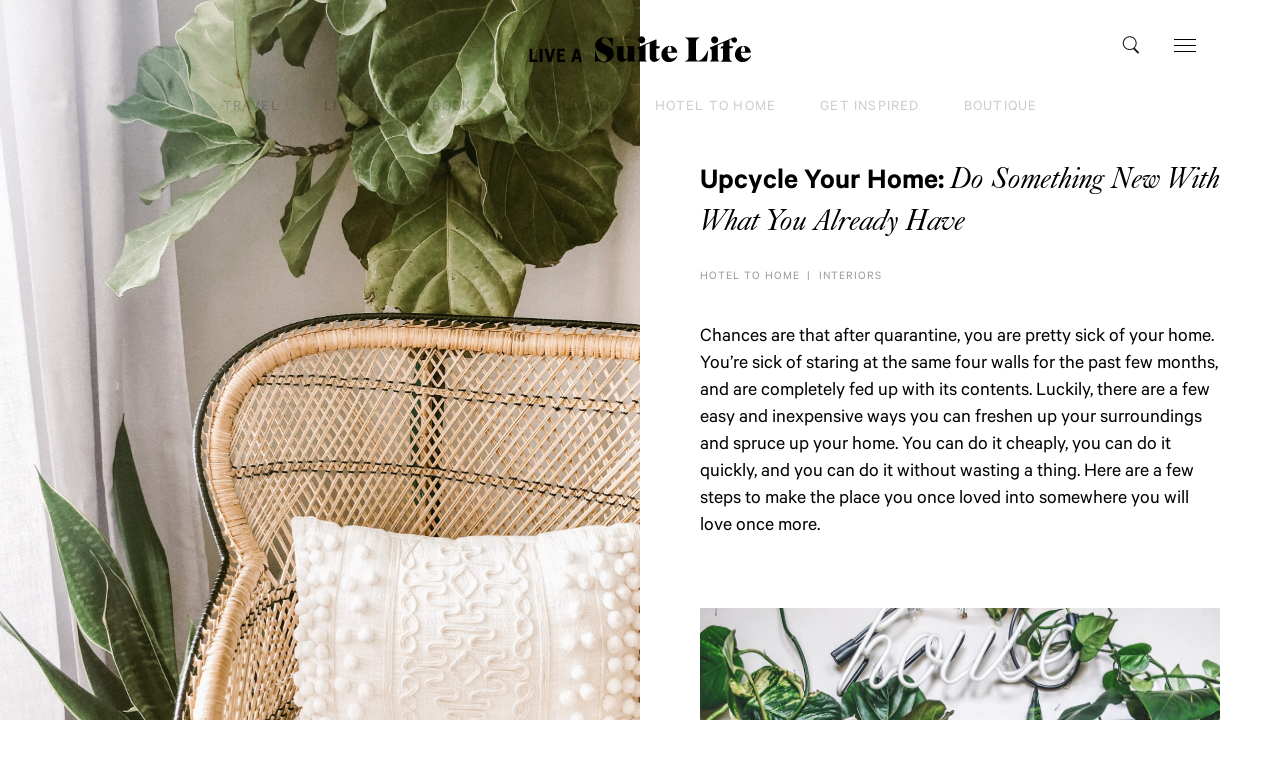

--- FILE ---
content_type: text/html; charset=UTF-8
request_url: https://liveasuitelife.com/upcycle-your-home-do-something-new-with-what-you-have-already/
body_size: 16031
content:
<!doctype html>

<!--[if lt IE 7 ]> <html class="ie ie6 ie-lt10 ie-lt9 ie-lt8 ie-lt7 no-js" lang="en-US"> <![endif]-->
<!--[if IE 7 ]>    <html class="ie ie7 ie-lt10 ie-lt9 ie-lt8 no-js" lang="en-US"> <![endif]-->
<!--[if IE 8 ]>    <html class="ie ie8 ie-lt10 ie-lt9 no-js" lang="en-US"> <![endif]-->
<!--[if IE 9 ]>    <html class="ie ie9 ie-lt10 no-js" lang="en-US"> <![endif]-->
<!--[if gt IE 9]><!--><html class="no-js" lang="en-US"><!--<![endif]-->
<!-- the "no-js" class is for Modernizr. -->

<head id="www-sitename-com" data-template-set="liveasuitelife">

	<meta charset="UTF-8">

	<!-- Always force latest IE rendering engine (even in intranet) -->
	<!--[if IE ]>
	<meta http-equiv="X-UA-Compatible" content="IE=edge">
	<![endif]-->

	
	<title>Upcycle Your Home: Do Something New With What You Already Have &mdash; Live A Suite Life</title>

	<meta name="title" content="Upcycle Your Home: Do Something New With What You Already Have &mdash; Live A Suite Life">

	<!--Google will often use this as its description of your page/site. Make it good.-->
	<meta name="description" content="with Alessandra Ford Balazs" />

	
	<meta name="Copyright" content="Copyright &copy; Live A Suite Life 2025. All Rights Reserved.">

	<meta name="viewport" content="width=device-width, initial-scale=1.0 minimal-ui" />
	<!-- concatenate and minify for production -->
	<link rel="stylesheet" href="https://liveasuitelife.com/wp-content/themes/liveasuitelife/_/css/main.css?v=2025-12-15-08-55-11" />
    <link rel="stylesheet" href="https://liveasuitelife.com/wp-content/themes/liveasuitelife/style.css" />
    <script src="https://liveasuitelife.com/wp-content/themes/liveasuitelife/_/js/prefixfree.min.js"></script>
    <script src="https://liveasuitelife.com/wp-content/themes/liveasuitelife/_/js/modernizr-2.8.0.dev.js"></script>

	<!-- Application-specific meta tags -->
	
	<link rel="profile" href="https://gmpg.org/xfn/11" />
	<link rel="pingback" href="https://liveasuitelife.com/xmlrpc.php" />

	<meta name='robots' content='index, follow, max-image-preview:large, max-snippet:-1, max-video-preview:-1' />
	<style>img:is([sizes="auto" i], [sizes^="auto," i]) { contain-intrinsic-size: 3000px 1500px }</style>
	
	<!-- This site is optimized with the Yoast SEO plugin v19.6.1 - https://yoast.com/wordpress/plugins/seo/ -->
	<link rel="canonical" href="https://liveasuitelife.com/upcycle-your-home-do-something-new-with-what-you-have-already/" />
	<meta property="og:locale" content="en_US" />
	<meta property="og:type" content="article" />
	<meta property="og:title" content="Upcycle Your Home: Do Something New With What You Already Have &mdash; Live A Suite Life" />
	<meta property="og:description" content="Chances are that after quarantine, you are pretty sick of your home. You’re sick of staring at the same four walls for the past few months, and are completely fed up with its contents. Luckily, there are a few easy and inexpensive ways you can freshen up your surroundings and spruce up your home. You [&hellip;]" />
	<meta property="og:url" content="https://liveasuitelife.com/upcycle-your-home-do-something-new-with-what-you-have-already/" />
	<meta property="og:site_name" content="Live A Suite Life" />
	<meta property="article:publisher" content="https://www.facebook.com/liveasuitelife" />
	<meta property="article:published_time" content="2020-04-03T19:46:10+00:00" />
	<meta property="article:modified_time" content="2020-10-20T15:16:36+00:00" />
	<meta property="og:image" content="https://liveasuitelife.com/wp-content/uploads/stephanie-harvey-aK53f8eAzck-unsplash-scaled.jpg" />
	<meta property="og:image:width" content="1920" />
	<meta property="og:image:height" content="2560" />
	<meta property="og:image:type" content="image/jpeg" />
	<meta name="author" content="liveasuitelife" />
	<meta name="twitter:card" content="summary_large_image" />
	<meta name="twitter:creator" content="@liveasuitelife" />
	<meta name="twitter:site" content="@liveasuitelife" />
	<meta name="twitter:label1" content="Written by" />
	<meta name="twitter:data1" content="liveasuitelife" />
	<meta name="twitter:label2" content="Est. reading time" />
	<meta name="twitter:data2" content="6 minutes" />
	<script type="application/ld+json" class="yoast-schema-graph">{"@context":"https://schema.org","@graph":[{"@type":"Article","@id":"https://liveasuitelife.com/upcycle-your-home-do-something-new-with-what-you-have-already/#article","isPartOf":{"@id":"https://liveasuitelife.com/upcycle-your-home-do-something-new-with-what-you-have-already/"},"author":{"name":"liveasuitelife","@id":"https://liveasuitelife.com/#/schema/person/b1b91b51621937befcde6da087b0feea"},"headline":"Upcycle Your Home: Do Something New With What You Already Have","datePublished":"2020-04-03T19:46:10+00:00","dateModified":"2020-10-20T15:16:36+00:00","mainEntityOfPage":{"@id":"https://liveasuitelife.com/upcycle-your-home-do-something-new-with-what-you-have-already/"},"wordCount":1209,"publisher":{"@id":"https://liveasuitelife.com/#organization"},"image":{"@id":"https://liveasuitelife.com/upcycle-your-home-do-something-new-with-what-you-have-already/#primaryimage"},"thumbnailUrl":"https://liveasuitelife.com/wp-content/uploads/stephanie-harvey-aK53f8eAzck-unsplash-scaled.jpg","keywords":["Interiors"],"articleSection":["Hotel to Home"],"inLanguage":"en-US"},{"@type":"WebPage","@id":"https://liveasuitelife.com/upcycle-your-home-do-something-new-with-what-you-have-already/","url":"https://liveasuitelife.com/upcycle-your-home-do-something-new-with-what-you-have-already/","name":"Upcycle Your Home: Do Something New With What You Already Have &mdash; Live A Suite Life","isPartOf":{"@id":"https://liveasuitelife.com/#website"},"primaryImageOfPage":{"@id":"https://liveasuitelife.com/upcycle-your-home-do-something-new-with-what-you-have-already/#primaryimage"},"image":{"@id":"https://liveasuitelife.com/upcycle-your-home-do-something-new-with-what-you-have-already/#primaryimage"},"thumbnailUrl":"https://liveasuitelife.com/wp-content/uploads/stephanie-harvey-aK53f8eAzck-unsplash-scaled.jpg","datePublished":"2020-04-03T19:46:10+00:00","dateModified":"2020-10-20T15:16:36+00:00","breadcrumb":{"@id":"https://liveasuitelife.com/upcycle-your-home-do-something-new-with-what-you-have-already/#breadcrumb"},"inLanguage":"en-US","potentialAction":[{"@type":"ReadAction","target":["https://liveasuitelife.com/upcycle-your-home-do-something-new-with-what-you-have-already/"]}]},{"@type":"ImageObject","inLanguage":"en-US","@id":"https://liveasuitelife.com/upcycle-your-home-do-something-new-with-what-you-have-already/#primaryimage","url":"https://liveasuitelife.com/wp-content/uploads/stephanie-harvey-aK53f8eAzck-unsplash-scaled.jpg","contentUrl":"https://liveasuitelife.com/wp-content/uploads/stephanie-harvey-aK53f8eAzck-unsplash-scaled.jpg","width":1920,"height":2560,"caption":"Photo by Stephanie Harvey"},{"@type":"BreadcrumbList","@id":"https://liveasuitelife.com/upcycle-your-home-do-something-new-with-what-you-have-already/#breadcrumb","itemListElement":[{"@type":"ListItem","position":1,"name":"Home","item":"https://liveasuitelife.com/"},{"@type":"ListItem","position":2,"name":"Blog","item":"https://liveasuitelife.com/blog/"},{"@type":"ListItem","position":3,"name":"Upcycle Your Home: Do Something New With What You Already Have"}]},{"@type":"WebSite","@id":"https://liveasuitelife.com/#website","url":"https://liveasuitelife.com/","name":"Live A Suite Life","description":"with Alessandra Ford Balazs","publisher":{"@id":"https://liveasuitelife.com/#organization"},"potentialAction":[{"@type":"SearchAction","target":{"@type":"EntryPoint","urlTemplate":"https://liveasuitelife.com/?s={search_term_string}"},"query-input":"required name=search_term_string"}],"inLanguage":"en-US"},{"@type":"Organization","@id":"https://liveasuitelife.com/#organization","name":"Live a Suite Life","url":"https://liveasuitelife.com/","sameAs":["https://www.pinterest.com/liveasuitelife/","https://www.youtube.com/channel/UCeExag-XhxCm460iUmBMy7g","https://www.facebook.com/liveasuitelife","https://twitter.com/liveasuitelife"],"logo":{"@type":"ImageObject","inLanguage":"en-US","@id":"https://liveasuitelife.com/#/schema/logo/image/","url":"https://liveasuitelife.com/wp-content/uploads/cv-1.png","contentUrl":"https://liveasuitelife.com/wp-content/uploads/cv-1.png","width":624,"height":616,"caption":"Live a Suite Life"},"image":{"@id":"https://liveasuitelife.com/#/schema/logo/image/"}},{"@type":"Person","@id":"https://liveasuitelife.com/#/schema/person/b1b91b51621937befcde6da087b0feea","name":"liveasuitelife","image":{"@type":"ImageObject","inLanguage":"en-US","@id":"https://liveasuitelife.com/#/schema/person/image/","url":"https://secure.gravatar.com/avatar/9d4914931d5c65ae4b8677069494386bc70e6f8db5faf82eee205c14491f1ab5?s=96&d=mm&r=g","contentUrl":"https://secure.gravatar.com/avatar/9d4914931d5c65ae4b8677069494386bc70e6f8db5faf82eee205c14491f1ab5?s=96&d=mm&r=g","caption":"liveasuitelife"}}]}</script>
	<!-- / Yoast SEO plugin. -->


<link rel='dns-prefetch' href='//ajax.googleapis.com' />
<link rel="alternate" type="application/rss+xml" title="Live A Suite Life &raquo; Feed" href="https://liveasuitelife.com/feed/" />
<link rel="alternate" type="application/rss+xml" title="Live A Suite Life &raquo; Comments Feed" href="https://liveasuitelife.com/comments/feed/" />
<script type="text/javascript">
/* <![CDATA[ */
window._wpemojiSettings = {"baseUrl":"https:\/\/s.w.org\/images\/core\/emoji\/16.0.1\/72x72\/","ext":".png","svgUrl":"https:\/\/s.w.org\/images\/core\/emoji\/16.0.1\/svg\/","svgExt":".svg","source":{"concatemoji":"https:\/\/liveasuitelife.com\/wp-includes\/js\/wp-emoji-release.min.js?ver=6.8.3"}};
/*! This file is auto-generated */
!function(s,n){var o,i,e;function c(e){try{var t={supportTests:e,timestamp:(new Date).valueOf()};sessionStorage.setItem(o,JSON.stringify(t))}catch(e){}}function p(e,t,n){e.clearRect(0,0,e.canvas.width,e.canvas.height),e.fillText(t,0,0);var t=new Uint32Array(e.getImageData(0,0,e.canvas.width,e.canvas.height).data),a=(e.clearRect(0,0,e.canvas.width,e.canvas.height),e.fillText(n,0,0),new Uint32Array(e.getImageData(0,0,e.canvas.width,e.canvas.height).data));return t.every(function(e,t){return e===a[t]})}function u(e,t){e.clearRect(0,0,e.canvas.width,e.canvas.height),e.fillText(t,0,0);for(var n=e.getImageData(16,16,1,1),a=0;a<n.data.length;a++)if(0!==n.data[a])return!1;return!0}function f(e,t,n,a){switch(t){case"flag":return n(e,"\ud83c\udff3\ufe0f\u200d\u26a7\ufe0f","\ud83c\udff3\ufe0f\u200b\u26a7\ufe0f")?!1:!n(e,"\ud83c\udde8\ud83c\uddf6","\ud83c\udde8\u200b\ud83c\uddf6")&&!n(e,"\ud83c\udff4\udb40\udc67\udb40\udc62\udb40\udc65\udb40\udc6e\udb40\udc67\udb40\udc7f","\ud83c\udff4\u200b\udb40\udc67\u200b\udb40\udc62\u200b\udb40\udc65\u200b\udb40\udc6e\u200b\udb40\udc67\u200b\udb40\udc7f");case"emoji":return!a(e,"\ud83e\udedf")}return!1}function g(e,t,n,a){var r="undefined"!=typeof WorkerGlobalScope&&self instanceof WorkerGlobalScope?new OffscreenCanvas(300,150):s.createElement("canvas"),o=r.getContext("2d",{willReadFrequently:!0}),i=(o.textBaseline="top",o.font="600 32px Arial",{});return e.forEach(function(e){i[e]=t(o,e,n,a)}),i}function t(e){var t=s.createElement("script");t.src=e,t.defer=!0,s.head.appendChild(t)}"undefined"!=typeof Promise&&(o="wpEmojiSettingsSupports",i=["flag","emoji"],n.supports={everything:!0,everythingExceptFlag:!0},e=new Promise(function(e){s.addEventListener("DOMContentLoaded",e,{once:!0})}),new Promise(function(t){var n=function(){try{var e=JSON.parse(sessionStorage.getItem(o));if("object"==typeof e&&"number"==typeof e.timestamp&&(new Date).valueOf()<e.timestamp+604800&&"object"==typeof e.supportTests)return e.supportTests}catch(e){}return null}();if(!n){if("undefined"!=typeof Worker&&"undefined"!=typeof OffscreenCanvas&&"undefined"!=typeof URL&&URL.createObjectURL&&"undefined"!=typeof Blob)try{var e="postMessage("+g.toString()+"("+[JSON.stringify(i),f.toString(),p.toString(),u.toString()].join(",")+"));",a=new Blob([e],{type:"text/javascript"}),r=new Worker(URL.createObjectURL(a),{name:"wpTestEmojiSupports"});return void(r.onmessage=function(e){c(n=e.data),r.terminate(),t(n)})}catch(e){}c(n=g(i,f,p,u))}t(n)}).then(function(e){for(var t in e)n.supports[t]=e[t],n.supports.everything=n.supports.everything&&n.supports[t],"flag"!==t&&(n.supports.everythingExceptFlag=n.supports.everythingExceptFlag&&n.supports[t]);n.supports.everythingExceptFlag=n.supports.everythingExceptFlag&&!n.supports.flag,n.DOMReady=!1,n.readyCallback=function(){n.DOMReady=!0}}).then(function(){return e}).then(function(){var e;n.supports.everything||(n.readyCallback(),(e=n.source||{}).concatemoji?t(e.concatemoji):e.wpemoji&&e.twemoji&&(t(e.twemoji),t(e.wpemoji)))}))}((window,document),window._wpemojiSettings);
/* ]]> */
</script>
<link rel='stylesheet' id='sb_instagram_styles-css' href='https://liveasuitelife.com/wp-content/plugins/instagram-feed-pro/css/sb-instagram.min.css?ver=5.6' type='text/css' media='all' />
<style id='wp-emoji-styles-inline-css' type='text/css'>

	img.wp-smiley, img.emoji {
		display: inline !important;
		border: none !important;
		box-shadow: none !important;
		height: 1em !important;
		width: 1em !important;
		margin: 0 0.07em !important;
		vertical-align: -0.1em !important;
		background: none !important;
		padding: 0 !important;
	}
</style>
<link rel='stylesheet' id='wp-block-library-css' href='https://liveasuitelife.com/wp-includes/css/dist/block-library/style.min.css?ver=6.8.3' type='text/css' media='all' />
<style id='classic-theme-styles-inline-css' type='text/css'>
/*! This file is auto-generated */
.wp-block-button__link{color:#fff;background-color:#32373c;border-radius:9999px;box-shadow:none;text-decoration:none;padding:calc(.667em + 2px) calc(1.333em + 2px);font-size:1.125em}.wp-block-file__button{background:#32373c;color:#fff;text-decoration:none}
</style>
<style id='global-styles-inline-css' type='text/css'>
:root{--wp--preset--aspect-ratio--square: 1;--wp--preset--aspect-ratio--4-3: 4/3;--wp--preset--aspect-ratio--3-4: 3/4;--wp--preset--aspect-ratio--3-2: 3/2;--wp--preset--aspect-ratio--2-3: 2/3;--wp--preset--aspect-ratio--16-9: 16/9;--wp--preset--aspect-ratio--9-16: 9/16;--wp--preset--color--black: #000000;--wp--preset--color--cyan-bluish-gray: #abb8c3;--wp--preset--color--white: #ffffff;--wp--preset--color--pale-pink: #f78da7;--wp--preset--color--vivid-red: #cf2e2e;--wp--preset--color--luminous-vivid-orange: #ff6900;--wp--preset--color--luminous-vivid-amber: #fcb900;--wp--preset--color--light-green-cyan: #7bdcb5;--wp--preset--color--vivid-green-cyan: #00d084;--wp--preset--color--pale-cyan-blue: #8ed1fc;--wp--preset--color--vivid-cyan-blue: #0693e3;--wp--preset--color--vivid-purple: #9b51e0;--wp--preset--gradient--vivid-cyan-blue-to-vivid-purple: linear-gradient(135deg,rgba(6,147,227,1) 0%,rgb(155,81,224) 100%);--wp--preset--gradient--light-green-cyan-to-vivid-green-cyan: linear-gradient(135deg,rgb(122,220,180) 0%,rgb(0,208,130) 100%);--wp--preset--gradient--luminous-vivid-amber-to-luminous-vivid-orange: linear-gradient(135deg,rgba(252,185,0,1) 0%,rgba(255,105,0,1) 100%);--wp--preset--gradient--luminous-vivid-orange-to-vivid-red: linear-gradient(135deg,rgba(255,105,0,1) 0%,rgb(207,46,46) 100%);--wp--preset--gradient--very-light-gray-to-cyan-bluish-gray: linear-gradient(135deg,rgb(238,238,238) 0%,rgb(169,184,195) 100%);--wp--preset--gradient--cool-to-warm-spectrum: linear-gradient(135deg,rgb(74,234,220) 0%,rgb(151,120,209) 20%,rgb(207,42,186) 40%,rgb(238,44,130) 60%,rgb(251,105,98) 80%,rgb(254,248,76) 100%);--wp--preset--gradient--blush-light-purple: linear-gradient(135deg,rgb(255,206,236) 0%,rgb(152,150,240) 100%);--wp--preset--gradient--blush-bordeaux: linear-gradient(135deg,rgb(254,205,165) 0%,rgb(254,45,45) 50%,rgb(107,0,62) 100%);--wp--preset--gradient--luminous-dusk: linear-gradient(135deg,rgb(255,203,112) 0%,rgb(199,81,192) 50%,rgb(65,88,208) 100%);--wp--preset--gradient--pale-ocean: linear-gradient(135deg,rgb(255,245,203) 0%,rgb(182,227,212) 50%,rgb(51,167,181) 100%);--wp--preset--gradient--electric-grass: linear-gradient(135deg,rgb(202,248,128) 0%,rgb(113,206,126) 100%);--wp--preset--gradient--midnight: linear-gradient(135deg,rgb(2,3,129) 0%,rgb(40,116,252) 100%);--wp--preset--font-size--small: 13px;--wp--preset--font-size--medium: 20px;--wp--preset--font-size--large: 36px;--wp--preset--font-size--x-large: 42px;--wp--preset--spacing--20: 0.44rem;--wp--preset--spacing--30: 0.67rem;--wp--preset--spacing--40: 1rem;--wp--preset--spacing--50: 1.5rem;--wp--preset--spacing--60: 2.25rem;--wp--preset--spacing--70: 3.38rem;--wp--preset--spacing--80: 5.06rem;--wp--preset--shadow--natural: 6px 6px 9px rgba(0, 0, 0, 0.2);--wp--preset--shadow--deep: 12px 12px 50px rgba(0, 0, 0, 0.4);--wp--preset--shadow--sharp: 6px 6px 0px rgba(0, 0, 0, 0.2);--wp--preset--shadow--outlined: 6px 6px 0px -3px rgba(255, 255, 255, 1), 6px 6px rgba(0, 0, 0, 1);--wp--preset--shadow--crisp: 6px 6px 0px rgba(0, 0, 0, 1);}:where(.is-layout-flex){gap: 0.5em;}:where(.is-layout-grid){gap: 0.5em;}body .is-layout-flex{display: flex;}.is-layout-flex{flex-wrap: wrap;align-items: center;}.is-layout-flex > :is(*, div){margin: 0;}body .is-layout-grid{display: grid;}.is-layout-grid > :is(*, div){margin: 0;}:where(.wp-block-columns.is-layout-flex){gap: 2em;}:where(.wp-block-columns.is-layout-grid){gap: 2em;}:where(.wp-block-post-template.is-layout-flex){gap: 1.25em;}:where(.wp-block-post-template.is-layout-grid){gap: 1.25em;}.has-black-color{color: var(--wp--preset--color--black) !important;}.has-cyan-bluish-gray-color{color: var(--wp--preset--color--cyan-bluish-gray) !important;}.has-white-color{color: var(--wp--preset--color--white) !important;}.has-pale-pink-color{color: var(--wp--preset--color--pale-pink) !important;}.has-vivid-red-color{color: var(--wp--preset--color--vivid-red) !important;}.has-luminous-vivid-orange-color{color: var(--wp--preset--color--luminous-vivid-orange) !important;}.has-luminous-vivid-amber-color{color: var(--wp--preset--color--luminous-vivid-amber) !important;}.has-light-green-cyan-color{color: var(--wp--preset--color--light-green-cyan) !important;}.has-vivid-green-cyan-color{color: var(--wp--preset--color--vivid-green-cyan) !important;}.has-pale-cyan-blue-color{color: var(--wp--preset--color--pale-cyan-blue) !important;}.has-vivid-cyan-blue-color{color: var(--wp--preset--color--vivid-cyan-blue) !important;}.has-vivid-purple-color{color: var(--wp--preset--color--vivid-purple) !important;}.has-black-background-color{background-color: var(--wp--preset--color--black) !important;}.has-cyan-bluish-gray-background-color{background-color: var(--wp--preset--color--cyan-bluish-gray) !important;}.has-white-background-color{background-color: var(--wp--preset--color--white) !important;}.has-pale-pink-background-color{background-color: var(--wp--preset--color--pale-pink) !important;}.has-vivid-red-background-color{background-color: var(--wp--preset--color--vivid-red) !important;}.has-luminous-vivid-orange-background-color{background-color: var(--wp--preset--color--luminous-vivid-orange) !important;}.has-luminous-vivid-amber-background-color{background-color: var(--wp--preset--color--luminous-vivid-amber) !important;}.has-light-green-cyan-background-color{background-color: var(--wp--preset--color--light-green-cyan) !important;}.has-vivid-green-cyan-background-color{background-color: var(--wp--preset--color--vivid-green-cyan) !important;}.has-pale-cyan-blue-background-color{background-color: var(--wp--preset--color--pale-cyan-blue) !important;}.has-vivid-cyan-blue-background-color{background-color: var(--wp--preset--color--vivid-cyan-blue) !important;}.has-vivid-purple-background-color{background-color: var(--wp--preset--color--vivid-purple) !important;}.has-black-border-color{border-color: var(--wp--preset--color--black) !important;}.has-cyan-bluish-gray-border-color{border-color: var(--wp--preset--color--cyan-bluish-gray) !important;}.has-white-border-color{border-color: var(--wp--preset--color--white) !important;}.has-pale-pink-border-color{border-color: var(--wp--preset--color--pale-pink) !important;}.has-vivid-red-border-color{border-color: var(--wp--preset--color--vivid-red) !important;}.has-luminous-vivid-orange-border-color{border-color: var(--wp--preset--color--luminous-vivid-orange) !important;}.has-luminous-vivid-amber-border-color{border-color: var(--wp--preset--color--luminous-vivid-amber) !important;}.has-light-green-cyan-border-color{border-color: var(--wp--preset--color--light-green-cyan) !important;}.has-vivid-green-cyan-border-color{border-color: var(--wp--preset--color--vivid-green-cyan) !important;}.has-pale-cyan-blue-border-color{border-color: var(--wp--preset--color--pale-cyan-blue) !important;}.has-vivid-cyan-blue-border-color{border-color: var(--wp--preset--color--vivid-cyan-blue) !important;}.has-vivid-purple-border-color{border-color: var(--wp--preset--color--vivid-purple) !important;}.has-vivid-cyan-blue-to-vivid-purple-gradient-background{background: var(--wp--preset--gradient--vivid-cyan-blue-to-vivid-purple) !important;}.has-light-green-cyan-to-vivid-green-cyan-gradient-background{background: var(--wp--preset--gradient--light-green-cyan-to-vivid-green-cyan) !important;}.has-luminous-vivid-amber-to-luminous-vivid-orange-gradient-background{background: var(--wp--preset--gradient--luminous-vivid-amber-to-luminous-vivid-orange) !important;}.has-luminous-vivid-orange-to-vivid-red-gradient-background{background: var(--wp--preset--gradient--luminous-vivid-orange-to-vivid-red) !important;}.has-very-light-gray-to-cyan-bluish-gray-gradient-background{background: var(--wp--preset--gradient--very-light-gray-to-cyan-bluish-gray) !important;}.has-cool-to-warm-spectrum-gradient-background{background: var(--wp--preset--gradient--cool-to-warm-spectrum) !important;}.has-blush-light-purple-gradient-background{background: var(--wp--preset--gradient--blush-light-purple) !important;}.has-blush-bordeaux-gradient-background{background: var(--wp--preset--gradient--blush-bordeaux) !important;}.has-luminous-dusk-gradient-background{background: var(--wp--preset--gradient--luminous-dusk) !important;}.has-pale-ocean-gradient-background{background: var(--wp--preset--gradient--pale-ocean) !important;}.has-electric-grass-gradient-background{background: var(--wp--preset--gradient--electric-grass) !important;}.has-midnight-gradient-background{background: var(--wp--preset--gradient--midnight) !important;}.has-small-font-size{font-size: var(--wp--preset--font-size--small) !important;}.has-medium-font-size{font-size: var(--wp--preset--font-size--medium) !important;}.has-large-font-size{font-size: var(--wp--preset--font-size--large) !important;}.has-x-large-font-size{font-size: var(--wp--preset--font-size--x-large) !important;}
:where(.wp-block-post-template.is-layout-flex){gap: 1.25em;}:where(.wp-block-post-template.is-layout-grid){gap: 1.25em;}
:where(.wp-block-columns.is-layout-flex){gap: 2em;}:where(.wp-block-columns.is-layout-grid){gap: 2em;}
:root :where(.wp-block-pullquote){font-size: 1.5em;line-height: 1.6;}
</style>
<link rel='stylesheet' id='contact-form-7-css' href='https://liveasuitelife.com/wp-content/plugins/contact-form-7/includes/css/styles.css?ver=5.6.3' type='text/css' media='all' />
<link rel='stylesheet' id='wp-components-css' href='https://liveasuitelife.com/wp-includes/css/dist/components/style.min.css?ver=6.8.3' type='text/css' media='all' />
<link rel='stylesheet' id='godaddy-styles-css' href='https://liveasuitelife.com/wp-content/mu-plugins/vendor/wpex/godaddy-launch/includes/Dependencies/GoDaddy/Styles/build/latest.css?ver=2.0.2' type='text/css' media='all' />
<style id='akismet-widget-style-inline-css' type='text/css'>

			.a-stats {
				--akismet-color-mid-green: #357b49;
				--akismet-color-white: #fff;
				--akismet-color-light-grey: #f6f7f7;

				max-width: 350px;
				width: auto;
			}

			.a-stats * {
				all: unset;
				box-sizing: border-box;
			}

			.a-stats strong {
				font-weight: 600;
			}

			.a-stats a.a-stats__link,
			.a-stats a.a-stats__link:visited,
			.a-stats a.a-stats__link:active {
				background: var(--akismet-color-mid-green);
				border: none;
				box-shadow: none;
				border-radius: 8px;
				color: var(--akismet-color-white);
				cursor: pointer;
				display: block;
				font-family: -apple-system, BlinkMacSystemFont, 'Segoe UI', 'Roboto', 'Oxygen-Sans', 'Ubuntu', 'Cantarell', 'Helvetica Neue', sans-serif;
				font-weight: 500;
				padding: 12px;
				text-align: center;
				text-decoration: none;
				transition: all 0.2s ease;
			}

			/* Extra specificity to deal with TwentyTwentyOne focus style */
			.widget .a-stats a.a-stats__link:focus {
				background: var(--akismet-color-mid-green);
				color: var(--akismet-color-white);
				text-decoration: none;
			}

			.a-stats a.a-stats__link:hover {
				filter: brightness(110%);
				box-shadow: 0 4px 12px rgba(0, 0, 0, 0.06), 0 0 2px rgba(0, 0, 0, 0.16);
			}

			.a-stats .count {
				color: var(--akismet-color-white);
				display: block;
				font-size: 1.5em;
				line-height: 1.4;
				padding: 0 13px;
				white-space: nowrap;
			}
		
</style>
<link rel='stylesheet' id='parent-style-css' href='https://liveasuitelife.com/wp-content/themes/liveasuitelife/style.css?ver=6.8.3' type='text/css' media='all' />
<link rel='stylesheet' id='child-style-css' href='https://liveasuitelife.com/wp-content/themes/liveasuitelife/style.css?ver=1544655571' type='text/css' media='all' />
<script type="text/javascript" src="https://ajax.googleapis.com/ajax/libs/jquery/1.11.0/jquery.min.js?ver=6.8.3" id="jquery-js"></script>
<link rel="https://api.w.org/" href="https://liveasuitelife.com/wp-json/" /><link rel="alternate" title="JSON" type="application/json" href="https://liveasuitelife.com/wp-json/wp/v2/posts/2506" /><link rel="EditURI" type="application/rsd+xml" title="RSD" href="https://liveasuitelife.com/xmlrpc.php?rsd" />
<meta name="generator" content="WordPress 6.8.3" />
<link rel='shortlink' href='https://liveasuitelife.com/?p=2506' />
<link rel="alternate" title="oEmbed (JSON)" type="application/json+oembed" href="https://liveasuitelife.com/wp-json/oembed/1.0/embed?url=https%3A%2F%2Fliveasuitelife.com%2Fupcycle-your-home-do-something-new-with-what-you-have-already%2F" />
<link rel="alternate" title="oEmbed (XML)" type="text/xml+oembed" href="https://liveasuitelife.com/wp-json/oembed/1.0/embed?url=https%3A%2F%2Fliveasuitelife.com%2Fupcycle-your-home-do-something-new-with-what-you-have-already%2F&#038;format=xml" />

</head>

<body data-rsssl=1 class="wp-singular post-template-default single single-post postid-2506 single-format-standard wp-theme-liveasuitelife" 
data-subscription="Success!  You've been subscribed." 
data-subscription-failure="Lost in translation. Please try again." 
data-subscribed-already="Hello again! You're already subscribed."
data-subscription-background="#e8bfaa"
data-subscription-color="#ffffff"
>


<header class="autohide ani seq slow">
    <div class="whitegrad"></div>
    <div class="whitegrad two"></div>
    <div class="page-width" id="navigation">
        <div class="sp-10"></div>
        <div class="sp-15 show-sm"></div>
        <div class="row middle-xs pad-xs-25 pad-left-right ani seq">
            <div class="col-xs-12 col-sm-4">
            </div>
            <div class="col-xs-6 col-sm-4 start-xs center-sm">
                <h1 class="logo">
                    <a href="https://liveasuitelife.com/" title="Live A Suite Life" rel="home">
                        <img src="https://liveasuitelife.com/wp-content/themes/liveasuitelife/_/img/logo.svg" alt="Live A Suite Life" />
                    </a>
                </h1>
            </div>
            <div class="col-xs-6 col-sm-4 end-xs" id="navicons">
                <ul>
                    <li class="relative">
                        <button id="searchicon" href="/"></button>
                    </li>
                    <li class="mobile-menu relative">
                        <button type="button" class="popup hamburger" id="hamburger" aria-controls="NavDrawer">
                            <span><span><span></span></span><span></span><span><span></span></span></span>
                        </button>
                        <button class="searchcover"></button>
                    </li>
                </ul>
            </div>

            <!-- SEARCH -->
            <div class="searchbar">
				<form role="search" method="get" id="searchheader" class="searchform" action="https://liveasuitelife.com/">
                    <div class="row">
                        <div class="col-xs-12 col-md">
                            <input type="text" value="" name="s" id="s" value="" placeholder="Search liveasuitelife">
                            <button type="submit" id="searchsubmit" value="Search"></button>
                        </div>
                    </div>
                </form>
            </div>
            <!-- SEARCH -->

        </div>
        <div class="row navmain">
            <div class="sp-15"></div>
            <div class="sp-10 show-sm"></div>
            <div class="col-xs-12 center-xs ani seq slow">
				<nav class="menu-main-menu-container"><ul id="menu-main-menu" class="site-nav"><li id="menu-item-396" class="menu-item menu-item-type-taxonomy menu-item-object-category menu-item-396"><a href="https://liveasuitelife.com/travel/">Travel</a></li>
<li id="menu-item-171" class="menu-item menu-item-type-post_type menu-item-object-page menu-item-171"><a href="https://liveasuitelife.com/city-guides/">Little Black Book</a></li>
<li id="menu-item-397" class="menu-item menu-item-type-taxonomy menu-item-object-category menu-item-397"><a href="https://liveasuitelife.com/suiteliving/">Suite Living</a></li>
<li id="menu-item-398" class="menu-item menu-item-type-taxonomy menu-item-object-category current-post-ancestor current-menu-parent current-post-parent menu-item-398"><a href="https://liveasuitelife.com/hotel-to-home/">Hotel to Home</a></li>
<li id="menu-item-327" class="menu-item menu-item-type-post_type menu-item-object-page menu-item-327"><a href="https://liveasuitelife.com/get-inspired/">Get Inspired</a></li>
<li id="menu-item-167" class="menu-item menu-item-type-post_type menu-item-object-page menu-item-167"><a href="https://liveasuitelife.com/boutique/">Boutique</a></li>
</ul></nav>            </div>
        </div>
    </div>

    <!-- MOBILE MENU -->
    <div id="mobilemenu" class="row middle-xs overflow">
        <div class="col-xs-12 col-md-6 fullheight closemenu show-md"></div>
        <div class="col-xs-12 col-md-6 brown scroll fullheight peach-text peach-fill ">
            <div class="page-width fullheight flex left middle-xs half pad-xs-40 ">
                <div class="row center-xs fill mobilemenuwrap bottom-xs">
                    <div class="col-xs-12 start-xs">
                        <ul class="relative">
                            <li>
                                <div class="show-smx"><a href="/"><img src="https://liveasuitelife.com/wp-content/themes/liveasuitelife/_/img/motif-orange.svg" id="mobilemotif" /></a></div>
                                <div class="sp-20 show-smx"></div>
                            </li>
                            <li class="relative">
                                <form>
                                    <div class="row">
                                        <div class="col-xs-12 col-md">
                                            <input type="text" value="" name="s" id="s" value="" placeholder="Search liveasuitelife">
                            				<button type="submit" id="searchsubmit" class="peach-border" value="Search"></button>
                                        </div>
                                    </div>
                                </form>
                                <div class="sp-20 show-sm"></div>
                            </li>
                            </li>
							<li class="menu-item menu-item-type-taxonomy menu-item-object-category menu-item-396"><h3><a href="https://liveasuitelife.com/travel/">Travel</a></h3></li>
<li class="menu-item menu-item-type-post_type menu-item-object-page menu-item-171"><h3><a href="https://liveasuitelife.com/city-guides/">Little Black Book</a></h3></li>
<li class="menu-item menu-item-type-taxonomy menu-item-object-category menu-item-397"><h3><a href="https://liveasuitelife.com/suiteliving/">Suite Living</a></h3></li>
<li class="menu-item menu-item-type-taxonomy menu-item-object-category current-post-ancestor current-menu-parent current-post-parent menu-item-398"><h3><a href="https://liveasuitelife.com/hotel-to-home/">Hotel to Home</a></h3></li>
<li class="menu-item menu-item-type-post_type menu-item-object-page menu-item-327"><h3><a href="https://liveasuitelife.com/get-inspired/">Get Inspired</a></h3></li>
<li class="menu-item menu-item-type-post_type menu-item-object-page menu-item-167"><h3><a href="https://liveasuitelife.com/boutique/">Boutique</a></h3></li>
                            <!-- <li id="menu-item-393" class="menu-item menu-item-type-taxonomy menu-item-object-category menu-item-393"><h3><a href="https://liveasuitelife.com/travel/">Travel</a></h3></li>
<li id="menu-item-335" class="menu-item menu-item-type-post_type menu-item-object-page menu-item-335"><h3><a href="https://liveasuitelife.com/city-guides/">Local Guides</a></h3></li>
<li id="menu-item-394" class="menu-item menu-item-type-taxonomy menu-item-object-category menu-item-394"><h3><a href="https://liveasuitelife.com/suiteliving/">Suite Living</a></h3></li>
<li id="menu-item-395" class="menu-item menu-item-type-taxonomy menu-item-object-category current-post-ancestor current-menu-parent current-post-parent menu-item-395"><h3><a href="https://liveasuitelife.com/hotel-to-home/">Hotel to Home</a></h3></li>
<li id="menu-item-3020" class="menu-item menu-item-type-post_type menu-item-object-page menu-item-3020"><h3><a href="https://liveasuitelife.com/get-inspired/">Get Inspired</a></h3></li>
							<li id="menu-item-338" class="menu-item menu-item-type-post_type menu-item-object-page menu-item-338"><h3><a href="https://liveasuitelife.com/boutique/">Boutique</a></h3></li>
<li id="menu-item-339" class="menu-item menu-item-type-post_type menu-item-object-page menu-item-339"><h3><a href="https://liveasuitelife.com/about/">About + Contact</a></h3></li>
<li id="menu-item-3046" class="menu-item menu-item-type-post_type menu-item-object-page menu-item-3046"><h3><a href="https://liveasuitelife.com/policies/">Privacy Policy</a></h3></li>
<li id="menu-item-3047" class="menu-item menu-item-type-post_type menu-item-object-page menu-item-3047"><h3><a href="https://liveasuitelife.com/affiliate-disclosure/">Affiliate Disclosure</a></h3></li>
<li id="menu-item-3035" class="menu-item menu-item-type-post_type menu-item-object-page menu-item-3035"><h3><a href="https://liveasuitelife.com/terms-conditions/">Terms + Conditions</a></h3></li>
 -->
                            <li class="relative">
                                <div class="sp-10 show-sm"></div>
                                <div class="sp-20"></div>
                                <h6 class="caps">Newsletter</h6>
								<form action="https://liveasuitelife.us19.list-manage.com/subscribe/post-json?u=e18a5f374c82654c1851feb0d&amp;id=46ffa1db47" method="post" id="mc-embedded-subscribe-form-header" name="mc-embedded-subscribe-form" class="validate" target="_blank" novalidate>
									<div class="row">
										<div class="col-xs-12 col-md">
											<input type="email" value="" name="EMAIL" class="required email" id="mce-EMAIL" placeholder="Email Address">
											<button type="submit" class="peach-border" value="Subscribe" name="subscribe" id="mc-embedded-subscribe"></button>
										</div>
									</div>
                                </form>
								<div id="subscribe-result-header"></div>
                            </li>
                            <li class="absolute stampone"><img src="https://liveasuitelife.com/wp-content/themes/liveasuitelife/_/img/stamp-4-peach.svg" /></li>
                            <li class="absolute stamptwo"><img src="https://liveasuitelife.com/wp-content/themes/liveasuitelife/_/img/stamp-5-peach.svg" /></li>
                            <li class="absolute stampthree"><img src="https://liveasuitelife.com/wp-content/themes/liveasuitelife/_/img/stamp-3-peach.svg" /></li>
                        </ul>
                    </div>
                    <div class="col-xs-12 start-xs bottom-xs mobilemenuwrap" id="socialicons">
                        <ul>
                            								<li><a href="https://www.instagram.com/liveasuitelife/" target="_blank"><svg id="instagram" xmlns="http://www.w3.org/2000/svg" viewBox="0 0 30 30"><title>svg</title><path d="M4.5,8.78a6.07,6.07,0,0,1,6.21-4.53H19.4l1.51.11,1.48.49Q25.74,6.32,25.73,11v8c0,2.5-.67,4.29-2,5.37q-.9,1.3-6.91,1.31-7.86.21-9.3-.61-3.23-1.7-3.22-6.77V12.12A21.06,21.06,0,0,1,4.5,8.78ZM7.14,7.7q-1,0-1,6V16.3a34.49,34.49,0,0,0,.24,4.76q.75,2.85,5.25,2.85c1.8-.07,3.5-.11,5.12-.11h3.45c2.06,0,3.29-1.48,3.7-4.42V10.92c0-3.17-1.52-4.76-4.54-4.76H11.06C9.08,6.16,7.78,6.67,7.14,7.7Zm2.73,5.61Q11.33,9.5,15,9.5h.12a5.58,5.58,0,0,1,3.2,1.07,5.51,5.51,0,0,1,2.27,4.16V15c0,2.61-1.43,4.44-4.28,5.47H13.94c-2.95-1-4.42-2.79-4.42-5.36A5.4,5.4,0,0,1,9.87,13.31Zm1.55,1.79a3,3,0,0,0,.25,1.2,3.61,3.61,0,0,0,3.46,2.38q3,0,3.57-3.69a1.7,1.7,0,0,0-.12-.84,3.43,3.43,0,0,0-3.45-2.76H15Q11.85,11.39,11.42,15.1Zm9.29-7.16c.78,0,1.27.48,1.45,1.44-.34.8-.78,1.19-1.31,1.19s-1-.39-1.33-1.19A1.45,1.45,0,0,1,20.71,7.94Z"/></svg></a></li>
																						<li><a href="https://www.pinterest.com/liveasuitelife/" target="_blank"><svg id="pinterest" xmlns="http://www.w3.org/2000/svg" viewBox="0 0 30 30"><title>svg</title><path d="M10,5.13A10.84,10.84,0,0,1,15.13,3.7a17.14,17.14,0,0,1,3.92.82,7.19,7.19,0,0,1,4.63,7.15l-.12,1.66Q22,19.75,17.63,19.76H16.55a6.5,6.5,0,0,1-2.85-1.31q-.27,0-.72,2.61a10.24,10.24,0,0,1-2.62,5.24h-.23V23.56q.34-2.73,1.77-9.16a16.46,16.46,0,0,1-.46-2v-.7a3.39,3.39,0,0,1,1.77-3H14.4c.72.3,1.08.74,1.08,1.31q0,.47-1.08,5.72c0,1.51.8,2.27,2.39,2.27a6.59,6.59,0,0,0,1.54-.61A6.84,6.84,0,0,0,21,11.67v-.23a8.93,8.93,0,0,0-.24-1.8q-1.29-4.28-5.47-4.28a8,8,0,0,0-4.53,1.78Q8.48,9.72,8.47,11.79a9.91,9.91,0,0,0,1.17,3.43v.38a1.35,1.35,0,0,1-.35.82H9.05c-1.82-.54-2.73-2-2.73-4.28v-.7Q6.32,7.66,10,5.13Z"/></svg></a></li>
																						<li><a href="https://www.facebook.com/liveasuitelife/" target="_blank"><svg id="facebook" xmlns="http://www.w3.org/2000/svg" viewBox="0 0 30 30"><title>svg</title><path d="M12.13,5.8q1.24-3.09,5.37-3.09h.61c1.66,0,2.5.12,2.5.36V6.64H18.22c-1.43.13-2.15.81-2.15,2v2.87a.21.21,0,0,0,.24.24h4.06V12q-.37,3.93-.6,3.93H16.31c-.13,0-.21.08-.24.25v11.1H11.84l-.06-.73V16.31c-.12-.25-.24-.37-.35-.37h-2V11.78h2c.23-.13.35-.26.35-.37l-.12-3.7A12.88,12.88,0,0,1,12.13,5.8Z"/></svg></a></li>
														                        </ul>
						<div class="sp-40"></div>
                    </div>
                </div>
            </div>
        </div>
    </div>
    <!-- MOBILE MENU -->
	
    </header>

	
<article class="main ani seq slow relative" class="post-2506 post type-post status-publish format-standard has-post-thumbnail hentry category-hotel-to-home tag-interiors" id="post-2506">
<div class="barba-container">
<!-- BARBA -->
    
    <div class="col-xs-12 col-lg-6 show-lg" id="carousel" >
        <div class="winheight fixed-window">
            <div id="hidewhitegrad" ></div>
                <div class="row fullheight start-xs">
                    <div class="col-xs-12 col-lg-6 fullheight overflow" >
                        <div class="row middle-xs center-xs fullheight">
                           <div class="col-xs-12 fullheight"><div class=" main-carousel fullheight" id="articlegallery">
                                                                
                                <div class="carousel-cell fullheightwrapper" style="background: transparent url('https://liveasuitelife.com/wp-content/uploads/stephanie-harvey-aK53f8eAzck-unsplash-scaled.jpg') no-repeat center center; background-size:cover;">
                                <img src="https://liveasuitelife.com/wp-content/themes/liveasuitelife/_/img/ratio-1-1.png" style="max-height:100%; max-width:100%;"/></div>

                                                            </div></div>
                        </div>
                    </div>
                </div>
            </div>
        </div>
    <div class="col-xs-12 col-lg-6 ">
            <div class="sp-60"></div>
            
            <div class="sp-60 show-sm"></div>
            <div class="sp-20 show-sm"></div>
            <div class="sp-20"></div>
            <div class="page-width half left pad-left-right border-bottom">
                <div class="row pad-xs-25 pad-md-0 pad-xl-80 pad-left-right ">
                    <div class="col-xs-12">
                        <div class="maxwidth">
                                                    <h2>Upcycle Your Home: <em>Do Something New With What You Already Have</em></h2>
                                                    </div>
                        <div class="sp-25"></div>
                        <div class="grey-text">
                            <h5 class="tags">
                                <a class="no-barba" href="https://liveasuitelife.com/hotel-to-home/">Hotel to Home</a><span>&nbsp;&nbsp;|&nbsp;&nbsp;</span><a class="no-barba" href="https://liveasuitelife.com/tag/interiors/">Interiors</a><span>&nbsp;&nbsp;|&nbsp;&nbsp;</span>                            <h5>
                        </div>
                        <div class="sp-30"></div>
                    </div>
                </div>
                </div>
                <div class="hide-lg" >
                    <div style="background: transparent url('https://liveasuitelife.com/wp-content/uploads/stephanie-harvey-aK53f8eAzck-unsplash-scaled.jpg ') no-repeat center center; background-size:cover;">
                        <img src="https://liveasuitelife.com/wp-content/themes/liveasuitelife/_/img/4-3.png" style="max-height:100%; max-width:100%;"/>   
                    </div>
                    <div class="sp-20"></div><div class="sp-10 show-sm"></div>
                </div>
                <div class="page-width half left pad-left-right">
                    <div class="row pad-xs-25 pad-md-0 pad-xl-80 pad-left-right rte">
                        <div class="col-xs-12">
                            <div class="sp-10"></div>
                            <p>Chances are that after quarantine, you are pretty sick of your home. You’re sick of staring at the same four walls for the past few months, and are completely fed up with its contents. Luckily, there are a few easy and inexpensive ways you can freshen up your surroundings and spruce up your home. You can do it cheaply, you can do it quickly, and you can do it without wasting a thing. Here are a few steps to make the place you once loved into somewhere you will love once more.</p>
<p>&nbsp;</p>
<div id="attachment_4727" style="width: 1090px" class="wp-caption alignnone"><img fetchpriority="high" decoding="async" aria-describedby="caption-attachment-4727" class="wp-image-4727 size-full" src="https://liveasuitelife.com/wp-content/uploads/Hilton-Carter.jpg" alt="" width="1080" height="1347" srcset="https://liveasuitelife.com/wp-content/uploads/Hilton-Carter.jpg 1080w, https://liveasuitelife.com/wp-content/uploads/Hilton-Carter-768x958.jpg 768w" sizes="(max-width: 1080px) 100vw, 1080px" /><p id="caption-attachment-4727" class="wp-caption-text">Photo by <a href="https://www.instagram.com/hiltoncarter/" target="_blank" rel="noopener noreferrer">@hiltoncarter</a></p></div>
<p>&nbsp;</p>
<h3>1. Move furniture around</h3>

<ul class="wp-block-list">
<li style="list-style-type: none;">
<ul>
<li>
<p><strong>Switch it up, room to</strong> <strong>room</strong>: Make a space feel new by bringing in pieces from elsewhere, spicing up what you already have.</p>
</li>
<li>
<p><strong>Take indoor furniture outside</strong>: Use the outside space as part of your inside home. Move carpets, chairs, etc, and give your outdoor space the attention it deserves. You could even buy a cheap projector and make a movie theatre outside. It would work best with fairy lights or a firepit, but the novelty of watching a movie outside is sure to blow you and all of your friends away.</p>
</li>
<li>
<p><strong>Bring outdoor furniture in:</strong> You’d never think it would work, but it so can. Outdoor furniture is often far more durable and much less aesthetically pleasing, but not always. Rattan is the perfect example: it’s so pleasing to the eye, both outdoors and in. On that note, bring plants and flowers indoors, too. You could even create a living wall, filled with greenery and movement. It will be good for the soul, and get rid of pollutants, too.</p>
</li>
</ul>
</li>
</ul>
<p></p>
<p><strong>First-time interior designers:</strong> I know this can be daunting with so many different furniture and design options out there, but it shouldn’t be. Think of it this way: There is no such thing as wrong, so what is the worst that can happen?</p>
<p>&nbsp;</p>
<div id="attachment_4724" style="width: 836px" class="wp-caption aligncenter"><img decoding="async" aria-describedby="caption-attachment-4724" class="size-full wp-image-4724" src="https://liveasuitelife.com/wp-content/uploads/Reupholster.jpg" alt="" width="826" height="825" srcset="https://liveasuitelife.com/wp-content/uploads/Reupholster.jpg 826w, https://liveasuitelife.com/wp-content/uploads/Reupholster-768x767.jpg 768w" sizes="(max-width: 826px) 100vw, 826px" /><p id="caption-attachment-4724" class="wp-caption-text">Photo by <a href="https://www.instagram.com/rubywonen/" target="_blank" rel="noopener noreferrer">@rubywonwen</a></p></div>
<p>&nbsp;</p>
<h3>2. Reupholster your furniture with different fabric</h3>
<p>Reupholstering furniture is a great way of changing up what you already have. New fabric will give a piece of furniture a completely different vibe, and will create a bigger change in a room than you may think. If you are a wizard on the sewing machine, then good for you! But for us normal folk who don’t have a sewing machine &#8211; and wouldn’t know how to use it when we did &#8211; may find reupholstering quite daunting. Rest assured, though. There are options.</p>
<ul>
<li style="list-style-type: none;">
<ul>
<li>
<p><strong>Update your cushions:</strong> If it is just a cushion you want to reupholster, you can actually just go out and buy enough fabric to wrap around the cushion and tuck it under. It’s an easy way to make a big difference.</p>
</li>
<li>
<p><strong>Use what you already have:</strong> A less expensive option is to use fabric you already own, like from an old curtain, tablecloth, or scarf. Rather than shopping around at retail stores, go to an estate sale, auction, or vintage store instead. There you can often find old materials with funky designs you wouldn’t be able to find anywhere else.</p>
</li>
<li>
<p><strong>Support your neighbors:</strong> If you go to a material/ fabric shop as opposed to a regular retailer, you will also find a larger variety of fabrics of a much cheaper price, because they sell in bulk. Don’t know which fabric you want? This option is great, because you can get swatches of fabric and try them at home.</p>
</li>
</ul>
</li>
</ul>
<p><strong>First-time seamstresses:</strong> You don’t have to be a seamstress to upscale your furniture. Here are a few options to get you on your way and help you:</p>
<ol>
<li style="list-style-type: none;">
<ol>
<li>
<p>Realize that you can do this. Especially if your cushion is a base cushion &#8211; ie, you sit on it. Just tuck some fabric around the cushion and hey presto, you’re done. I made my kitchen banquette like this, and it’s been going strong for two years now.</p>
</li>
<li>
<p>Support independent and small stores by asking for help. Go to a local tailor and ask their advice &#8211; it’s win-win. They get business, and you get their expertise.</p>
</li>
<li>
<p>Learn to sew! It’s such a great life skill (not that I have it).</p>
</li>
</ol>
</li>
</ol>
<p>&nbsp;</p>
<div id="attachment_4725" style="width: 727px" class="wp-caption alignnone"><img decoding="async" aria-describedby="caption-attachment-4725" class="wp-image-4725 size-full" src="https://liveasuitelife.com/wp-content/uploads/ElleeHome.jpg" alt="" width="717" height="840" /><p id="caption-attachment-4725" class="wp-caption-text">Photo by <a href="https://www.instagram.com/elleehome/" target="_blank" rel="noopener noreferrer">@elleehome</a></p></div>
<p>&nbsp;</p>
<h3>3. Paint rooms</h3>
<p>Paint costs pretty much nothing, and a fresh lick of color will make a space feel very different. You can also use paint to make a room feel bigger and brighter than it would otherwise be. It is important to remember that your technique and style is just as important as the color you choose.</p>
<p><em>Tip: Use high gloss to bring light to a smaller or darker room.</em></p>
<ul>
<li style="list-style-type: none;">
<ul>
<li>
<p><strong>Color:</strong> Play with color and use it to direct the feeling you want the room to encapsulate. It can serve as the room’s own art, so don’t be scared to have fun. And make the most of your choices: it is scientifically proven that colors create bodily reactions. For example:</p>
<ul>
<li style="list-style-type: none;">
<ul>
<li>
<p><a href="https://bit.ly/2Vu86o8" target="_blank" rel="noopener noreferrer">Wevet</a> for the kitchen (all different shades &#8211; Not all whites are created equal!): the kitchen is often the most used room in the house. It is often the messiest, too. White is crisp and clean as well as hugely refreshing and purifying, so it’ll keep you feeling zesty fresh throughout the day. </p>
</li>
<li>
<p><a href="https://bit.ly/3irB4Pw" target="_blank" rel="noopener noreferrer">Dayroom Yellow</a> for the living room = yellow is bright, happy, and uplifting. By painting the living room yellow, you will ensure to keep your spirits up whether you’re watching a movie or reading the morning papers. It’s especially important during times like quarantine, where the outside world can become too much to bear. https://www.farrow-ball.com/paint-colours/dayroom-yellow</p>
</li>
<li>
<p><a href="https://bit.ly/3ikeuYK" target="_blank" rel="noopener noreferrer">Light Blue</a> is peaceful, calming, and relaxing. It is a wonderful choice for a bedroom, helping lull you to sleep at night whilst ensuring you wake up in a zen mood, ready for the day ahead. Whether stuck in the house or out and about, blues are always a good idea. </p>
</li>
</ul>
</li>
</ul>
</li>
</ul>
</li>
</ul>
<p><em>Tip: Use your ceiling paint to create a band at the top of your walls, creating an illusion of extra height. The larger the band, the higher your ceiling will appear.</em></p>
<p>&nbsp;</p>
<p><strong>First-time painters:</strong> Go into your closet and see whether any you are drawn to any particular colors. Bring them into the room you want to paint, to see if you like any in particular.</p>
<ul>
<li style="list-style-type: none;">
<ul>
<li>
<p>Go into your closet and see whether you are drawn to any particular colors. Bring them into the room you want to paint, and see if there are any that call out to you.</p>
</li>
<li>
<p>Ask for samples of paints and live with them on the walls to see how the changing light affects it.</p>
</li>
<li>
<p>Can’t pick what you want? Pick what you don’t want first, and weed out colors.</p>
</li>
<li>
<p>Create test strips of ten different colors. Live with 10 different colors on the walls until you decide which one you like, checking at all times of the day and night. Lighting will have a big impact!</p>
</li>
<li>
<p>Do it in slow installments.</p>
</li>
<li>
<p>Take risks, have fun, and express yourself.</p>
</li>
</ul>
</li>
</ul>                        </div>

                        
                        <div class="col-xs-12 pad-xs-20 pad-top-bottom borderbottom"></div>

                        <div class="col-xs-12">
                            <div class="sp-40"></div>
                            <div class="col-xs-12 center-xs">
                                <h3>Shop This Post</h3>
                            </div>
                            <div class="sp-40"></div>
                        </div>

                        <div class="col-xs-12 center-xs">
                            <div class="row">
                                <div class="shopthepost-widget" data-widget-id="3971556">
                <script type="text/javascript" language="javascript">
                    !function(d,s,id){
                        var e, p = /^http:/.test(d.location) ? 'http' : 'https';
                        if(!d.getElementById(id)) {
                            e     = d.createElement(s);
                            e.id  = id;
                            e.src = p + '://widgets.rewardstyle.com/js/shopthepost.js';
                            d.body.appendChild(e);
                        }
                        if(typeof window.__stp === 'object') if(d.readyState === 'complete') {
                            window.__stp.init();
                        }
                    }(document, 'script', 'shopthepost-script');
                </script>
                <div class="rs-adblock">
                    <img src="//assets.rewardstyle.com/images/search/350.gif" style="width:15px;height:15px;" onerror="this.parentNode.innerHTML='Turn off your ad blocker to view content'" />
                    <noscript>Turn on your JavaScript to view content</noscript>
                </div>
            </div>                                <div id="affiliateproducts">
                                                                    </div>
                            </div>
                        </div>

                        
                        <div class="sp-60"></div>

                    </div>
                </div>
            <div class="col-xs-12 show-lg borderbottom"></div>
    </div>
                    
<!-- BARBA -->
</div>
</article>
<section class="lowersection">
</section>



        

<footer class="ani seq slow">
    <div class="grey-text grey-fill grey-border pad-sm-20 pad-top-bottom">
        <div class="page-width">
            <div class="row pad-xs-25 end-xs text-left">
                <div class="col-xs-12 first-sm col-sm-3 col-lg-1 ">
                    <img src="https://liveasuitelife.com/wp-content/themes/liveasuitelife/_/img/motif-grey.svg" id="mobilemotif" />
                    <div class="sp-20 hide-lg"></div>
                </div>
                <div class="show-sm col-xs-12 col-sm-6 col-lg-3  pad-xs-0 pad-sm-15 pad-left-right">
                    <ul>
                        <li>Sign up for our Newsletter</li>
                    </ul>
                    <form
                        action="https://liveasuitelife.us19.list-manage.com/subscribe/post-json?u=e18a5f374c82654c1851feb0d&amp;id=46ffa1db47"
                        method="post" id="mc-embedded-subscribe-form" name="mc-embedded-subscribe-form" class="validate"
                        target="_blank" novalidate>
                        <div class="row">
                            <div class="col-xs-12 col-md">
                                <input type="email" value="" name="EMAIL" class="required email" id="mce-EMAIL"
                                    placeholder="Email Address">
                                <button type="submit" class="grey-border" value="Subscribe" name="subscribe"
                                    id="mc-embedded-subscribe"></button>
                            </div>
                        </div>
                    </form>
                    <div id="subscribe-result-form"></div>
                    <div class="sp-20 hide-lg"></div>
                </div>
                <div class="col-xs-6 col-sm-3 col-lg-2  pad-xs-0 pad-sm-15 pad-left-right">
                    <ul id="menu-footer-left-1" class="menu"><li class="menu-item menu-item-type-taxonomy menu-item-object-category menu-item-393"><a href="https://liveasuitelife.com/travel/">Travel</a></li>
<li class="menu-item menu-item-type-post_type menu-item-object-page menu-item-335"><a href="https://liveasuitelife.com/city-guides/">Local Guides</a></li>
<li class="menu-item menu-item-type-taxonomy menu-item-object-category menu-item-394"><a href="https://liveasuitelife.com/suiteliving/">Suite Living</a></li>
<li class="menu-item menu-item-type-taxonomy menu-item-object-category current-post-ancestor current-menu-parent current-post-parent menu-item-395"><a href="https://liveasuitelife.com/hotel-to-home/">Hotel to Home</a></li>
<li class="menu-item menu-item-type-post_type menu-item-object-page menu-item-3020"><a href="https://liveasuitelife.com/get-inspired/">Get Inspired</a></li>
</ul>                    <div class="sp-20 hide-sm"></div>
                </div>
                <div class="col-xs-6 col-sm-3 col-lg-2  pad-xs-0 pad-sm-15 pad-left-right">
                    <ul id="menu-footer-right-1" class="menu"><li class="menu-item menu-item-type-post_type menu-item-object-page menu-item-338"><a href="https://liveasuitelife.com/boutique/">Boutique</a></li>
<li class="menu-item menu-item-type-post_type menu-item-object-page menu-item-339"><a href="https://liveasuitelife.com/about/">About + Contact</a></li>
<li class="menu-item menu-item-type-post_type menu-item-object-page menu-item-3046"><a href="https://liveasuitelife.com/policies/">Privacy Policy</a></li>
<li class="menu-item menu-item-type-post_type menu-item-object-page menu-item-3047"><a href="https://liveasuitelife.com/affiliate-disclosure/">Affiliate Disclosure</a></li>
<li class="menu-item menu-item-type-post_type menu-item-object-page menu-item-3035"><a href="https://liveasuitelife.com/terms-conditions/">Terms + Conditions</a></li>
</ul>                    <div class="sp-20 hide-sm"></div>
                </div>
                <div class="hide-sm col-xs-12 col-sm-6 col-lg-3  pad-xs-0 pad-sm-15 pad-left-right">
                    <ul>
                        <li>Sign up for our Newsletter</li>
                    </ul>
                    <form
                        action="https://liveasuitelife.us19.list-manage.com/subscribe/post-json?u=e18a5f374c82654c1851feb0d&amp;id=46ffa1db47"
                        method="post" id="mc-embedded-subscribe-form-footer" name="mc-embedded-subscribe-form-footer" class="validate"
                        target="_blank" novalidate>
                        <div class="row">
                            <div class="col-xs-12 col-md">
                                <input type="email" value="" name="EMAIL" class="required email" id="mce-EMAIL"
                                    placeholder="Email Address">
                                <button type="submit" class="grey-border" type="submit" value="Subscribe"
                                    name="subscribe" id="mc-embedded-subscribe"></button>
                            </div>
                        </div>
                    </form>
                    <div id="subscribe-result-footer"></div>
                    <div class="sp-20 hide-lg"></div>
                </div>
                <div class="col-xs-6 col-sm-3 col-lg-2 end-sm ">
                    <div id="socialicons">
                        <ul>
                                                        <li><a href="https://www.instagram.com/liveasuitelife/" target="_blank"><svg
                                        id="instagram" xmlns="http://www.w3.org/2000/svg" viewBox="0 0 30 30">
                                        <title>svg</title>
                                        <path
                                            d="M4.5,8.78a6.07,6.07,0,0,1,6.21-4.53H19.4l1.51.11,1.48.49Q25.74,6.32,25.73,11v8c0,2.5-.67,4.29-2,5.37q-.9,1.3-6.91,1.31-7.86.21-9.3-.61-3.23-1.7-3.22-6.77V12.12A21.06,21.06,0,0,1,4.5,8.78ZM7.14,7.7q-1,0-1,6V16.3a34.49,34.49,0,0,0,.24,4.76q.75,2.85,5.25,2.85c1.8-.07,3.5-.11,5.12-.11h3.45c2.06,0,3.29-1.48,3.7-4.42V10.92c0-3.17-1.52-4.76-4.54-4.76H11.06C9.08,6.16,7.78,6.67,7.14,7.7Zm2.73,5.61Q11.33,9.5,15,9.5h.12a5.58,5.58,0,0,1,3.2,1.07,5.51,5.51,0,0,1,2.27,4.16V15c0,2.61-1.43,4.44-4.28,5.47H13.94c-2.95-1-4.42-2.79-4.42-5.36A5.4,5.4,0,0,1,9.87,13.31Zm1.55,1.79a3,3,0,0,0,.25,1.2,3.61,3.61,0,0,0,3.46,2.38q3,0,3.57-3.69a1.7,1.7,0,0,0-.12-.84,3.43,3.43,0,0,0-3.45-2.76H15Q11.85,11.39,11.42,15.1Zm9.29-7.16c.78,0,1.27.48,1.45,1.44-.34.8-.78,1.19-1.31,1.19s-1-.39-1.33-1.19A1.45,1.45,0,0,1,20.71,7.94Z" />
                                    </svg></a></li>
                                                                                    <li><a href="https://www.pinterest.com/liveasuitelife/" target="_blank"><svg
                                        id="pinterest" xmlns="http://www.w3.org/2000/svg" viewBox="0 0 30 30">
                                        <title>svg</title>
                                        <path
                                            d="M10,5.13A10.84,10.84,0,0,1,15.13,3.7a17.14,17.14,0,0,1,3.92.82,7.19,7.19,0,0,1,4.63,7.15l-.12,1.66Q22,19.75,17.63,19.76H16.55a6.5,6.5,0,0,1-2.85-1.31q-.27,0-.72,2.61a10.24,10.24,0,0,1-2.62,5.24h-.23V23.56q.34-2.73,1.77-9.16a16.46,16.46,0,0,1-.46-2v-.7a3.39,3.39,0,0,1,1.77-3H14.4c.72.3,1.08.74,1.08,1.31q0,.47-1.08,5.72c0,1.51.8,2.27,2.39,2.27a6.59,6.59,0,0,0,1.54-.61A6.84,6.84,0,0,0,21,11.67v-.23a8.93,8.93,0,0,0-.24-1.8q-1.29-4.28-5.47-4.28a8,8,0,0,0-4.53,1.78Q8.48,9.72,8.47,11.79a9.91,9.91,0,0,0,1.17,3.43v.38a1.35,1.35,0,0,1-.35.82H9.05c-1.82-.54-2.73-2-2.73-4.28v-.7Q6.32,7.66,10,5.13Z" />
                                    </svg></a></li>
                                                                                    <li><a href="https://www.facebook.com/liveasuitelife/" target="_blank"><svg
                                        id="facebook" xmlns="http://www.w3.org/2000/svg" viewBox="0 0 30 30">
                                        <title>svg</title>
                                        <path
                                            d="M12.13,5.8q1.24-3.09,5.37-3.09h.61c1.66,0,2.5.12,2.5.36V6.64H18.22c-1.43.13-2.15.81-2.15,2v2.87a.21.21,0,0,0,.24.24h4.06V12q-.37,3.93-.6,3.93H16.31c-.13,0-.21.08-.24.25v11.1H11.84l-.06-.73V16.31c-.12-.25-.24-.37-.35-.37h-2V11.78h2c.23-.13.35-.26.35-.37l-.12-3.7A12.88,12.88,0,0,1,12.13,5.8Z" />
                                    </svg></a></li>
                                                                                </ul>
                    </div>
                                        <ul>
                        <li class="small">
                            <div class="sp-15"></div><a href="https://www.instagram.com/liveasuitelife/"
                                target="_blank">#liveasuitelife</a>
                        </li>
                    </ul>
                    
                </div>
                <div class="col-xs-6 first-sm col-sm-3 col-lg-2  pad-xs-0 pad-sm-15 pad-left-right">
                    <ul>
                        <li>&copy;2025  Cesar Ventures                        </li>
                        <li>Site by <a href="https://www.wearepassport.com/" target="_blank">Passport</a></li>
                        <li>Built by <a href="https://www.outpost.studio/" target="_blank">Outpost</a></li>
                    </ul>
                    <div class="sp-20 hide-lg"></div>
                </div>
            </div>
        </div>
    </div>
</footer>

<!-- SUBSCRIBE -->
<section class="fixed fullheight fullwidth" id="subscribe">
    <div class="row fullheight scroll middle-xs center-xs pad-xs-20 pad-sm-30">
        <div class="overlay" id="subscribeoverlay"></div>
        <div class="col-xs-12 pad-xs-60" id="subscribeform">
            <button class="closebutton" id="closesubscribe">
                <div><span></span><span></span></div>
            </button>
            <div class="ani seq slow">
                <img id="subscribemotif" src="https://liveasuitelife.com/wp-content/themes/liveasuitelife/_/img/subscribe.svg" />
            </div>
            <div class="sp-40"></div>
            <h4 class="retain ani seq slow caslon normal">Private Invitation:            </h4>
            <div class="sp-5"></div>
            <h4 class="retain ani seq caslon slow normal">
                <em>Tips & Tricks In Your Inbox</em></h4>
            <div class="sp-10 hide-sm"></div>
            <div class="ani seq slow">
                <img id="subscribesignature" src="https://liveasuitelife.com/wp-content/themes/liveasuitelife/_/img/signature.svg" />
            </div>
            <div class="sp-30 hide-sm"></div>
            <div class="ani seq slow">
                <form
                    action="https://liveasuitelife.us19.list-manage.com/subscribe/post-json?u=e18a5f374c82654c1851feb0d&amp;id=46ffa1db47"
                    method="post" id="mc-embedded-subscribe-form-overlay" name="mc-embedded-subscribe-form" class="validate"
                    target="_blank" novalidate>
                    <div class="row">
                        <div class="col-xs-12 col-md">
                            <input type="email" value="" name="EMAIL" class="required email" id="mce-EMAIL"
                                placeholder="Email Address">
                            <button type="submit" class="" type="submit" value="Subscribe" name="subscribe"
                                id="mc-embedded-subscribe"></button>
                        </div>
                    </div>
                </form>
                <div id="subscribe-result-overlay"></div>
            </div>
        </div>
    </div>
</section>
<!-- SUBSCRIBE -->



<script type="speculationrules">
{"prefetch":[{"source":"document","where":{"and":[{"href_matches":"\/*"},{"not":{"href_matches":["\/wp-*.php","\/wp-admin\/*","\/wp-content\/uploads\/*","\/wp-content\/*","\/wp-content\/plugins\/*","\/wp-content\/themes\/liveasuitelife\/*","\/*\\?(.+)"]}},{"not":{"selector_matches":"a[rel~=\"nofollow\"]"}},{"not":{"selector_matches":".no-prefetch, .no-prefetch a"}}]},"eagerness":"conservative"}]}
</script>
<!-- Custom Feeds for Instagram JS -->
<script type="text/javascript">
var sbiajaxurl = "https://liveasuitelife.com/wp-admin/admin-ajax.php";

</script>
<script type="text/javascript" src="https://liveasuitelife.com/wp-content/plugins/contact-form-7/includes/swv/js/index.js?ver=5.6.3" id="swv-js"></script>
<script type="text/javascript" id="contact-form-7-js-extra">
/* <![CDATA[ */
var wpcf7 = {"api":{"root":"https:\/\/liveasuitelife.com\/wp-json\/","namespace":"contact-form-7\/v1"},"cached":"1"};
/* ]]> */
</script>
<script type="text/javascript" src="https://liveasuitelife.com/wp-content/plugins/contact-form-7/includes/js/index.js?ver=5.6.3" id="contact-form-7-js"></script>

<script src="https://liveasuitelife.com/wp-content/themes/liveasuitelife/_/js/barba.min.js"></script>
<script src="https://liveasuitelife.com/wp-content/themes/liveasuitelife/_/js/functions.js"></script>
<script src="https://liveasuitelife.com/wp-content/themes/liveasuitelife/_/js/flickity.pkgd.min.js"></script>
<script src="https://liveasuitelife.com/wp-content/themes/liveasuitelife/_/js/isotope.pkgd.min.js"></script>
<script src="https://liveasuitelife.com/wp-content/themes/liveasuitelife/_/js/jquery.cookie.js"></script>
<script src="https://liveasuitelife.com/wp-content/themes/liveasuitelife/_/js/main.js?v=2025-12-15-08-55-12"></script>
<script async src="https://www.googletagmanager.com/gtag/js?id=UA-130884165-1"></script>
<script class="no-repeat">
$('document').ready(function() {
    Barba.Dispatcher.on('newPageReady', function(currentStatus, oldStatus, container) {
        console.log('new page ready');
        // Add norepeat instagram plugin script
        $('.ff-stream').next('script').addClass('no-repeat');
        // Re-evaluate script tags after a page is ready.
        $("script").not('.no-repeat').each(function(index) {
            var scriptContent = $(this)[0].innerHTML;
            console.log(scriptContent);
            eval(scriptContent);
        });
        whiteGradEvents();
        $(".main-carousel").each(function(index) {
            console.log('carousel');
            // If flickity has already been loaded
            var $flickityEl = $(this);
            if (!Flickity.data($flickityEl[0])) {
                // if no flickity data is found - run flickity on the element
                loadFlickity($flickityEl);
            }
        });
    });
    Barba.Pjax.start();
    Barba.Prefetch.init();
});
</script>
<script class="no-repeat">
$(document).ready(function() {
    console.log('dr')
    if ($.cookie('newsletter'));
    else {
        setTimeout(function() {
            $('body').addClass('subscribe');
        }, 3);
        $.cookie('newsletter', true, {
            path: '/',
            expires: 0        });
    }
});
</script>
<script>
window.dataLayer = window.dataLayer || [];

function gtag() {
    dataLayer.push(arguments);
}
gtag('js', new Date());
gtag('config', 'UA-130884165-1');
</script>

<script type="text/javascript" src="https://s.skimresources.com/js/151009X1616539.skimlinks.js"></script>

</body>

</html>

--- FILE ---
content_type: text/css
request_url: https://liveasuitelife.com/wp-content/themes/liveasuitelife/_/css/main.css?v=2025-12-15-08-55-11
body_size: 12922
content:
@charset "UTF-8";

.homeshop#homeshopitems .shopthepost-widget .stp-outer .stp-product > img {
    width: auto !important;
}

.wp-caption {
    max-width: 100%;
}
.wp-caption-text {
    margin-top:15px;
}

/*——————————————————————————————————————————————————
	CSS RESET
  ——————————————————————————————————————————————————*/

html {
-webkit-text-size-adjust: 100%;
	font-smooth: always;
}
* {
  box-sizing: border-box;
}

html, body, div, span, applet, object, iframe, h1, h2, h3, h4, h5, h6, p, blockquote, pre, a, abbr, acronym, address, big, cite, code, del, dfn, em, img, ins, kbd, q, s, samp, small, strike, strong, sub, sup, tt, var, b, u, i, center, dl, dt, dd, ol, ul, li, fieldset, form, label, legend, table, caption, tbody, tfoot, thead, tr, th, td, article, aside, canvas, details, embed, figure, figcaption, footer, header, hgroup, menu, nav, output, ruby, section, summary, time, mark, audio, video {
  margin: 0;
  padding: 0;
  border: 0;
  vertical-align: baseline; }

article, aside, details, figcaption, figure, footer, header, hgroup, menu, nav, section {
  display: block; }

body {
  line-height: 1; 
	 text-rendering: auto;
  -webkit-font-smoothing: antialiased;
  -moz-osx-font-smoothing: grayscale;
  font-smooth: always;
}

.box-container ul {
    list-style: disc;
    padding-left: 18px;
	font-size: 15px;
    line-height: 2;
}
.box-container h2 {
    margin-bottom: 10px;
}
blockquote, q {
  quotes: none; }


table {
  border-collapse: collapse;
  border-spacing: 0; }

img {
  max-width: 100%;
  display: block;
	align-self: center;
	height: auto;
}

button {
  background:transparent
}

.video-container { position: relative; padding-bottom: 56.25%; height: 0; overflow: hidden; }
.video-container iframe, .video-container object, .video-container embed, .video-container video { position: absolute; top: 0; left: 0; width: 100%; height: 100%; }


/*——————————————————————————————————————————————————
	FONT FACE
  —————————————————————————————————————————————————— */

@font-face {
  font-family: 'Caslon';
  src: url('fonts/Caslon.eot');
  src: url('fonts/Caslon.eot') format('embedded-opentype'),
        url('fonts/Caslon.woff2') format('woff2'),
        url('fonts/Caslon.woff') format('woff'),
        url('fonts/Caslon.ttf') format('truetype'),
        url('fonts/Caslon.svg#Caslon') format('svg');
  font-weight:400;
}
@font-face {
    font-family: 'Caslon';
    src: url('fonts/CaslonItalic.eot');
    src: url('fonts/CaslonItalic.eot') format('embedded-opentype'),
         url('fonts/CaslonItalic.woff2') format('woff2'),
         url('fonts/CaslonItalic.woff') format('woff'),
         url('fonts/CaslonItalic.ttf') format('truetype'),
         url('fonts/CaslonItalic.svg#CaslonItalic') format('svg');
	font-weight:400;
	font-style:italic;
}
@font-face {
    font-family: 'Caslon';
    src: url('fonts/CaslonBold.eot');
    src: url('fonts/CaslonBold.eot') format('embedded-opentype'),
         url('fonts/CaslonBold.woff2') format('woff2'),
         url('fonts/CaslonBold.woff') format('woff'),
         url('fonts/CaslonBold.ttf') format('truetype'),
         url('fonts/CaslonBold.svg#CaslonBold') format('svg');
	font-weight:bold;
}
@font-face {
    font-family: 'Calibre';
    src: url('fonts/CalibreRegular.eot');
    src: url('fonts/CalibreRegular.eot') format('embedded-opentype'),
         url('fonts/CalibreRegular.woff2') format('woff2'),
         url('fonts/CalibreRegular.woff') format('woff'),
         url('fonts/CalibreRegular.ttf') format('truetype'),
         url('fonts/CalibreRegular.svg#CalibreRegular') format('svg');
	  font-weight:400;
}
@font-face {
    font-family: 'Calibre';
    src: url('fonts/CalibreSemibold.eot');
    src: url('fonts/CalibreSemibold.eot') format('embedded-opentype'),
         url('fonts/CalibreSemibold.woff2') format('woff2'),
         url('fonts/CalibreSemibold.woff') format('woff'),
         url('fonts/CalibreSemibold.ttf') format('truetype'),
         url('fonts/CalibreSemibold.svg#CalibreSemibold') format('svg');
	  font-weight:bold;
}

/*——————————————————————————————————————————————————
	FONT WEIGHTS
  ——————————————————————————————————————————————————*/

body, p {
  font-family: 'Calibre', -apple-system, BlinkMacSystemFont, Helvetica Neue, "Segoe UI", Roboto, Helvetica, Arial, sans-serif, "Apple Color Emoji", "Segoe UI Emoji", "Segoe UI Symbol";
  font-weight: normal;
  line-height: 1.35;
}
h1, h2, h3, h4 {
  font-family: 'Calibre', -apple-system, BlinkMacSystemFont, Helvetica Neue, "Segoe UI", Roboto, Helvetica, Arial, sans-serif, "Apple Color Emoji", "Segoe UI Emoji", "Segoe UI Symbol";
  font-weight: bold;
  line-height: 1.2;
  width:100%;
}
.caslon, input, textarea {
  font-family: 'Caslon', Georgia, Times, serif;
}
.italic, input, textarea {
  font-style:italic;
}
h1 i, h2 i, h3 i, h1 em, h2 em, h3 em {
  font-family: 'Caslon', Georgia, Times, serif;
  font-style:italic;
  font-weight:normal;
}
h3 span, h4 span {
  font-weight:normal;
}
.normal {
  font-weight:400;
}
.bold, b, strong {
  font-weight:bold;
}
p, .wp-block-embed {
  font-size:20px;
  margin-bottom:20px;
}

/*——————————————————————————————————————————————————
	FONT SIZES
  ——————————————————————————————————————————————————*/


h2.cityguide {
  font-size:25px;
}

@media all and (min-width:700px) {
	h1.large {
	  font-size:40px;
	}
}

p {
  font-size:20px;
}
.small {
  font-size:15px;
}
p.small {
  font-size:15px;
  margin-bottom:5px;
}
h1, h2 {
  font-size:30px;
}
h2.cityguide {
  font-size:40px;
}
h3 {
  font-size:25px;
}
h3.small {
    font-size:20px;
  }
h4 {
  font-size:21px;
}
h5, #type input, .wp-caption-text {
  font-size:12px;
  letter-spacing:0.08em;
  text-transform:uppercase;
  font-weight:normal;
}
h6 {
  font-size:15px;
}
h6.small {
  font-size:13px;
  font-weight:normal;
}
h6.caps {
  letter-spacing:0.08em;
  text-transform:uppercase;
  font-weight:normal;
}
footer ul li {
  font-size:15px;
  font-weight:normal;
}
#mobilemenu input[type=text], #mobilemenu input[type=email] {
  font-size: 25px;
}

@media all and (max-width:32em) {
  p {
    font-size:16px;
  }
  h1, h2 {
    font-size:21px;
  }
  h3 {
    font-size:21px;
  }
  h3.small {
    font-size:15px;
  }
  h4 {
    font-size:15px;
  }
  h4.retain {
    font-size:21px;
  }
  h5, .wp-caption-text {
    font-size:9px;
  }
  h6 {
    font-size:12px;
  }
  h6.small {
    font-size:10px;
  }
  #mobilemenu input[type=text] {
    font-size: 21px;
  }
}

@media all and (max-width:32em) {
.maxwidth {
	max-width:470px;
}
}
@media all and (max-width:32em) {
	.maxwidth {
	max-width:330px;
}
}

.rte h4, .rte h3, .rte h2 {
  margin-bottom:15px;
}
/*——————————————————————————————————————————————————
	TRAVEL STAMPS
  ——————————————————————————————————————————————————*/

  .travelstamp h2 {
    font-size:26.5px;
	margin:1px 0px;
  }
  .travelstamp p {
    font-size:14px;
	margin-bottom:0px;
	padding:5px 13px;
  }
  .travelstamp {
	max-width:300px;
	margin-top:10px;
	margin:0 auto;
	 z-index:1;
   }
   .travelstamp .lefthand {
	max-width:75px; 
	border-right:1px solid #000000;
	position:relative;
   }
   .stamp {
		position:absolute;
		top:-5px;
		right:10%;
		width:110px;
		height:110px;
	}
  
  @media all and (max-width:500px) {
	  .stamp {
		width:70px;
		height:70px;
		
	  }
	 .travelstamp .lefthand {
		max-width:50px; 
  	}
    .travelstamp h2 {
      font-size:16px;
    }
    .travelstamp p {
      font-size:8.5px;
      padding:5px 10px;
    }
    .travelstamp {
      max-width:200px; 
    }
  }
  
  

/*——————————————————————————————————————————————————
	POST CARDS
  ——————————————————————————————————————————————————*/

  .postcard {
    background: #eee url('../img/postcard.jpg') no-repeat center center;
    background-size:550px; 
    max-width:550px;
    margin: 0 auto;
    max-height:350px;
    position:relative;
  }
  @media all and (min-width:62em) {
  .left-lg {
    margin-right:auto;
    margin-left:0;
  }
}

  .postcard form {
    position:absolute;
    width:100%;
    height:100%;
    
  }
   .postcard form p {
    margin-bottom:0px;
    font-size:16px;
  }

  .postcard textarea {
    resize: none;
    line-height:1.8;
    padding:0px;
    margin:0px;
    display: block;
    height: 265px !important;
    border-bottom: 0px;
  }
  .postcardcentral {
    width:4.5px;
    max-width: none;
    transform:translateX(-50%);
  }
  .postcardsend {
    padding: 10px;
    width: 100%;
    text-align: center;
  }
  .postcardsend img {
    max-width: 60px;
    margin: 0 auto;
    margin-bottom: 5px;
  }
  .postcardsend:hover img, .postcardsend img {
    transition: transform 0.3s ease;
  }
  .postcardsend:hover img {
    transform: translateY(-3px);
  }
  .postcard input[type=text] {
    margin-top: 0px;
    margin-bottom: 0px;
  }
  .postcard h3, .postcard h5, .postcard h6 {
    letter-spacing:0.08em;
    text-transform:uppercase;
  }
  .wpcf7-submit {
    border-bottom:0px;
    padding: 0px;
    margin: 0px;
    font-size: inherit;
    font-family: inherit;
    font-style: inherit;
    font-weight: inherit;
    text-transform: inherit;
    letter-spacing: inherit;
  }
  div.wpcf7-mail-sent-ok {
    border: 0px solid #398f14 !important;
    display: block !important;
    background: white;
  }
  .postcard h2 {
    font-size:30px;
  }
  .postcard h3 {
    font-size:7px;
  }
  .postcard h4 {
    font-size:7px;
    font-weight:normal;
  }
  .postcard h5 {
    font-size:8px;
    font-weight:bold;
  }
  .postcard h6 {
    font-size:10px;
    font-weight:normal;
    padding: 15px 5px;
    line-height: 1.8;
  }
  .wpcf7-not-valid-tip, .wpcf7-response-output, .postcardsend br {
    display:none !important;
  }
  p.travelstamp {
    font-size:14px;
  }
  .centralcolumn {
    flex-grow: 0 !important;
    width: 1px;
  }

  @media all and (max-width:32em) {
    .centralcolumn {
      padding: 20px;
    }
    .postcardsend img {
      max-width: 37px;
    }
    .postcard h2 {
      font-size:15px;
    }
    .postcard h3 {
      font-size:9px;
    }
    .postcard h4 {
      font-size:9px;
    }
    .postcard textarea {
      resize: none;
      line-height: 1.6;
      font-size: 12px;
    }
    .postcard input[type=text], .postcard input[type=email] {
      margin-top: 0px;
      margin-bottom: 5px;
      font-size: 13px;
    }
    .postcardcentral {
      width: 3.5px;
    }
  }
  @media all and (min-width:28em) {
    .postcard .pad-sm-30 {
        padding: 30px;
    }
  }
  
  @media all and (min-width:32em) {
    .oops {
      max-width:365px !important;
      position:relative;
    }
    .oops:after, .oops:before {
      width:100px;
      height:100px;
      position: absolute;
      content:"";
      background-size:100%;
      opacity:0.6;
    }
    .oops:after {
      background: url(../img/stamp-4-grey.svg) no-repeat center center;
      left: -60px;
      top: -10px;
      transform: rotate(-13deg);
      z-index: -1;
    }
    .oops:before {
      background: url(../img/stamp-1-grey.svg) no-repeat center center;
      background-size:100%;
      right: -50px;
      bottom:20px;
      transform: rotate(11deg);
    }
  }



/*——————————————————————————————————————————————————
	LISTS
  ——————————————————————————————————————————————————*/

ul, ol {
  padding-left:22px;
}
ol {
  margin-bottom:25px;
}
ul li, ol li {
    margin-bottom: 8px;
}

.page-width.half:last-child ul li a, .page-width.half:last-child ol li a {
  text-decoration: underline;
}

.rte ul, .rte ol {
    margin-bottom: 30px;
}
footer ul li {
  line-height:1.3;
  margin-bottom: 0px;
}
footer ul, footer ol, header ul, header ol, #mobilemenu ul {
  list-style:none;
  padding-left:0px;
}


/*——————————————————————————————————————————————————
	TEXT LINKS
  ——————————————————————————————————————————————————*/

  a, p a, h1 a, h2 a, h3 a, h4 a, h5 a, h6 a {
    font-weight: inherit;
    color:inherit;
    text-decoration:none;
    transition:color 0.3s ease;
  }

  h1 a, h2 a {
    position:relative;
  }

  h1 a:after, h2 a:after {
    position: absolute;
    bottom: 0.1em;
    left:0px;
    width:100%;
    content:"";
    background-color:#000;
    height:1px;
    transition:all 0.4s ease;
  }

  h1 a:hover:after, h2 a:hover:after {
    bottom: 0.03em;
    transition:all 0.2s ease;
  }

  p a {
    display: inline-block;
    position:relative;
    cursor:pointer;
  }

  p a:after {
    opacity: 1;
    position: absolute;
    bottom: 0px;
    left: 0px;
    width: 100%;
    content: "";
    background-color: #000000;
    height: 1px;
    transition: all 0.3s ease;
  }

  .white-text p a:after {
    background-color: #ffffff;
  }

  p a:hover:after {
    opacity: 0.8;
    transition: all 0.3s ease;
  }
  
  h5 a {
    opacity:1;
    transition:all 0.3s ease;
  }
  h5 a:hover {
    opacity:0.4;
    transition:all 0.3s ease;
  }

  .grey-text h5 a:hover, .grey-text h5 a.active {
    color:#000000;
    transition:all 0.3s ease;
  }
  .grey-text h5 a, .grey-text h5 a:hover {
    opacity:1;
  }
  

/*——————————————————————————————————————————————————
	COLOURS
  ——————————————————————————————————————————————————*/

.white {
  background:#ffffff;
}
.white-fill path {
  fill:#ffffff;
}
.white-text, .white-text p, .white-text h1, .white-text h2, .white-text h3, .white-text h4, .white-text h5, .white-text h6 {
  color:#ffffff;
}
.white-border.borderbottom, .white-border.bordertop {
	border-color:#ffffff;
}

.black {
  background:#000000;
}
.black-fill path {
  fill:#000000;
}
.black-text {
  color:#000000;
}
.black-border.borderbottom, .black-border.bordertop, .black-border.border, .black-border.border {
	border-color:#000000;
}

.red-border.border {
	border-color:red
}
.blue-border.border {
	border-color:blue;
}
.green-border.border {
	border-color:greenyellow;
}

.grey {
  background:#999999;
}
.grey-fill path {
  fill:#999999;
}
.grey-text {
  color:#999999;
}
.grey-border, .grey-border.borderbottom, .grey-border.bordertop {
	border-color:#999999;
}

.brown, .culture {
	background:#3c562c;
}
.brown-fill path {
	fill:#3c562c;
}
.brown-text {
	color:#3c562c;
}
.brown-border.borderbottom, .brown-border.bordertop {
	border-color:#3c562c;
}

.beige {
	background:#f9ebd4;
}
.beige-fill path {
	fill:#f9ebd4;
}
.beige-text {
	color:#f9ebd4;
}
.beige-border.borderbottom, .beige-border.bordertop {
	border-color:#f9ebd4;
}

.orange, .food {
	background:#ed7f44;
}
.orange-fill path {
	fill:#ed7f44;
}
.orange-text {
	color:#ed7f44;
}
.border.orange-border, .orange-border.borderbottom, .orange-border.bordertop {
	border-color:#ed7f44;
}

.peach, .hotels {
	background:#e8bfaa;
}
.peach-fill path {
	fill:#e8bfaa;
}
.peach-text {
	color:#e8bfaa;
}
.peach-border, .peach-border.borderbottom, .peach-border.bordertop {
	border-color:#e8bfaa;
}

.gold, .shopping {
	background:#997e5b;
}
.gold-fill path {
	fill:#997e5b;
}
.gold-text {
	color:#997e5b;
}
.gold-border.borderbottom, .gold-border.bordertop {
	border-color:#997e5b;
}

.green {
	background:#cfe5e1;
}
.green-fill path {
	fill:#cfe5e1;
}
.green-text {
	color:#cfe5e1;
}
.green-border.borderbottom, .green-border.bordertop {
	border-color:#cfe5e1;
}


/*——————————————————————————————————————————————————
	BUTTONS
  ——————————————————————————————————————————————————*/

button {
  display:inline-block;
  background: inherit;
  border: 0px;
  cursor: pointer;
  -webkit-appearance:none;
}
button:hover, button:focus {
  outline:0;
}
#searchicon {
  width: 40px;
	background:transparent url('../img/search.svg') no-repeat center center;
	background-size:20px;
}
#searchicon, .hamburger {
  padding: 20px 9px;
}
.hamburger {
	z-index: 1;
}
.closemenu {
  cursor:pointer;
}

/*——————————————————————————————————————————————————
	BORDERS
  ——————————————————————————————————————————————————*/

  .border {
    border:1px solid #eeeeee;
  }

  .borderbottom {
    border-bottom:1px solid #eeeeee;
  }

  .bordertop {
    border-top:1px solid #eeeeee;
  }

  .whiteborderbottom {
    border-bottom:1px solid rgba(255,255,255,0.2) !important;
  }

  .whitebordertop {
    border-top:1px solid rgba(255,255,255,0.2) !important;
  }

  .grid:after, .articles:after {
    	background:white;
	  content:"";
	  pointer-events: none;
	  width:100%;
	  top:0;
	  height:1px;
	  position:absolute;
	  left:0;
  }

.tags span:last-child {
	display:none;
}

/*——————————————————————————————————————————————————
	FORMS
  ——————————————————————————————————————————————————*/

input, textarea {
  width: 100%;
  padding: 4px 0px;
  border-radius: 0px;
	border-style:solid;
  border-width:1px;
  background: transparent;
	border-left-color: transparent;
	border-right-color: transparent;
	border-top-color: transparent;
	border-bottom-color: inherit;
  margin: 8px 0px 10px;
  font-size: inherit;
  color: inherit;
  outline: none;
  transition: border 0.3s ease;
  cursor: pointer;
}
input:focus, textarea:focus, input:hover, textarea:hover { 
  transition: border 0.3s ease;
}
button[type=submit]:not(.postcardsend) {
  position: absolute;
  right: 0px;
  width: 30px;
  height: 30px;
  bottom: 14px;
  -webkit-appearance: none;
  outline: none;
  text-indent: -9999px;
}
button[type=submit]:not(.postcardsend):after {
  position: absolute;
  content: "";
  right: 0px;
  width: 15px;
  height: 15px;
  top: 0;
  right: 5px;
  border-left-color: transparent;
  border-right-color: inherit;
  border-top-color: inherit;
  border-bottom-color: transparent;
  border-width: 1px;
  border-style: solid;
  transform:rotate(45deg);
  transition:all 0.3s ease;
}
button[type=submit]:hover:after {
  right: 2px;
  transition:all 0.3s ease;
}
#mobilemenu input[type=text] {
  padding: 8px 0px;
}
#mobilemenu .hidemobilemenu {
  display:none;
}
#searchheader input[type=text] {
  width: 100%;
  padding: 10px 0px;
  margin-top: 0px;
}

input:-webkit-autofill,
input:-webkit-autofill:hover,
input:-webkit-autofill:focus,
input:-webkit-autofill:active {
    transition: all 55000s ease-in-out 0s;
    color: inherit !important;
}

::-webkit-input-placeholder { /* Chrome/Opera/Safari */
  color: inherit;
  opacity:0.5;
}
::-moz-placeholder { /* Firefox 19+ */
  color: inherit;
  opacity:0.5;
}
:-ms-input-placeholder { /* IE 10+ */
  color: inherit;
  opacity:0.5;
}
:-moz-placeholder { /* Firefox 18- */
  color: inherit;
  opacity:0.5;
}


/*——————————————————————————————————————————————————
	DROP SHADOWS
  ——————————————————————————————————————————————————*/

.dropshadow {
  box-shadow: 0px 3px 5px rgba(0,0,0,0.1);
}

/* —————————————————————————————————————
	LOGO
  —————————————————————————————————————— */

.logo {
  width: 222px;
  margin:0 auto;
}

@media all and (max-width: 767px) {
  .logo {
    width: 120px;
    margin-left:0;
  }
}


/*——————————————————————————————————————————————————
	NAV / FOOTER
  ——————————————————————————————————————————————————*/

#navigation {
  padding-bottom:20px;
}
@media all and (max-width: 767px) {
  #navigation {
    padding-bottom:10px;
  }
}
  nav ul li {
    font-size:15px;
    letter-spacing:0.08em;
    text-transform:uppercase;
    font-weight:normal;
  }
  header ul li {
    display: inline-block;
  }
  header nav ul li a {
    opacity:0.2;
    padding:10px 0px;
    transition:all 0.3s ease;
  }
  header nav ul li a:hover, header nav ul li.current-menu-item a, header.scrolled nav ul li a:hover, header.scrolled nav ul li.current-menu-item a {
    opacity:1;
    transition:all 0.3s ease;
  }
  footer ul li a {
    opacity:1;
	transition:all 0.8s ease;
  }
  footer #socialicons ul li a {
    opacity:1;
  }
  footer ul li a:hover svg path, footer ul li a:hover {
    fill:#000000;
	color:#000000;
	transition:all 0.4s ease;
  }
  
  @media all and (min-width:700px) {
    footer .mobile ul li {
      font-size:12px;
    }
  }

nav ul {
  display: inline-block;
}

nav li {
  display: inline-block;
  margin: 0px 10px;
}
.mobile-menu {
  transform:translateX(10px);
}

@media all and (min-width: 768px) {
  nav li {
    display: inline-block;
    margin: 0px 20px;
  }
  nav .site-nav li:first-child {
    margin-left:0px;
  }
  nav li .cta, nav li .mobile-menu {
    margin-right:0px;
  }
  nav .site-nav li a {
    position:relative;
  }
  nav .site-nav li a:after {
    content:"";
    background:#000000;
    width:100%;
    position:absolute;
    height:1px;
    left:0%;
    transform:scaleX(0);
    bottom: 0px;
    transition:transform 0.3s;
	  pointer-events:none;
  }
  nav .site-nav li a:hover:after, nav .site-nav li.current-menu-item a:after, nav .site-nav li.current-menu-item a:hover:after {
    width:100%;
    transform:scaleX(1);
    left:0;
    transition:transform 0.3s;
  }
  nav:hover  .site-nav .current a:after {
    transform:scaleX(0);
    transition:transform 0.3s;
  }
  
}


/* —————————————————————————————————————
	MOBILE MENU
  —————————————————————————————————————— */

  .page-container {
    transform:translateX(0px);
    transition: transform 0.5s ease-out 0s;
  }

  .menu .page-container {
    transform:translateX(-250px);
    transition: transform 0.5s ease-out 0s;
  }
  
  #mobilemenu {
  	pointer-events:none;
	z-index:10;
  }
  
  #navicons {
	z-index:100; 
  }
  
  #mobilemenu {
	opacity:0;
	transition: opacity 0.4s ease;
  }

  #socialicons ul li {
    width: 25px;
    height: 25px;
    margin-right: 3px;
    display:inline-block !important;
  }
  @media all and (min-width:32em) {
    #socialicons ul li {
      width: 30px;
      height:30px;
      margin-right:8px;
    }
    #socialicons ul li:last-child {
      margin-right:0px;
    }
  }
  
  .menu #mobilemenu {
  	pointer-events:all;
	opacity:1;
	transition: opacity 0.4s ease;
  }
  
  #searchicon {
	opacity:1;
	pointer-events:all;
	transition: opacity 0.4s ease 0.4s;
   }
	.searchbar {
		position: absolute;
		right: 65px;
		top: 0;
		width: calc(100% - 90px);
		z-index:100;
	}
   #searchheader {
	   pointer-events:none;
		position: absolute;
		right: 12px;
		width: 100%;
		opacity: 0;
		top: 2px;
		font-size: 15px;	
		transition: opacity 0.4s ease;
	}
	.opensearch #searchheader {
		pointer-events:all;
		opacity:1;
		transition: opacity 0.8s ease 0.4s;
	}
	@media all and (max-width:32em) {
		.searchbar {
			width: calc(100% - 100px);
		}
		.opensearch .logo {
			opacity:0;
			transition: opacity 0.4s ease 0s;
		}
	}
	@media all and (max-width:70em) {
		#searchheader input {
			border-bottom: 0px;
			font-size: 18px;
			text-align: right;
		}
		#searchheader button {
			display:none;
		}
		.searchbar {
			top:-4px;
		}
		.logo {
			opacity:1;
			transition: opacity 0.4s ease 0.4s;
		}
		
		.opensearch #searchheader {
			transition: opacity 0.8s ease 0.4s;
		}
	}

	@media all and (min-width:62em) {
		.searchbar {
			max-width:250px;
		}
	}
	
	.menu #searchheader {
		opacity:0;
		transition: opacity 0.1s ease;
	}
   
  .menu #searchicon, .opensearch #searchicon {
	opacity:0;
	pointer-events:none;
	transition: opacity 0.4s ease;
   }

  #mobilemenu {
    position:fixed;
    width:100%;
	height:100%;
    top:0;
	left:0;
	overflow:hidden;
  }

  .mobilemenuwrap {
	  max-width: 300px;
	  margin:0 auto;
   }

  #mobilemenu ul li a {
    text-decoration:none;
  }

  #overlay {
    position:fixed;
    right:0px;
    top:0;
    height:100%;
    opacity:0;
    pointer-events:none;
    width:100%;
    transform:translateX(0px);
    transition: opacity 0.6s ease, transform 0.5s ease-out 0s;
  }
  .showoverlay #overlay {
    opacity:0.8;
    pointer-events:all;
    transform:translateX(0px);
    transition: opacity 0.6s ease, transform 0.5s ease-out 0s;
  }
  .showoverlay.menu #overlay {
    opacity:0;
    pointer-events:none;
    width:100%;
    transform:translateX(0px);
    transition: opacity 0.6s ease, transform 0.5s ease-out 0s;
  }
  .showoverlay.menu #overlay {
    opacity:0.2;
    pointer-events:all;
    transform:translateX(-250px);
    transition: opacity 0.6s ease, transform 0.5s ease-out 0s;
  }
  #mobilemenu ul {
    opacity:0;
    transition: all 0.3s ease 0s;
  }
  .menu #mobilemenu ul {
    opacity:1;
    transition: all 0.8s ease 0.5s;
  }
  #mobilemenu ul li {
    margin-bottom: 8px;
	display:block;
  }
  #mobilemenu ul.nav  li a {
    opacity:0.35;
    transition: 0.6s ease;
  }
  #mobilemenu ul.nav li.current a, #mobilemenu ul.nav li:hover a {
    opacity:1;
    transition: 0.6s ease;
  }
  
  
  #mobilemotif {
	width:70px;
	height:auto;
 }
 #mobilesignature {
	overflow: visible;
 }
 #mobilesignature img {
	width: 230px;
	max-width:230px;
 }

@media all and (max-width:32em) {
#mobilesignature img {
    margin-right: 0px;
    margin-left: auto;
}
#mobilemenu ul li#mobilesignature {
    display: none !important;
    margin-top: 10px;
    text-align: right;
    width: 100% !important;
	margin-right:0px;
}
}

.stampone, .stamptwo, .stampthree {
  width:100px;
  height:100px;
  opacity:1;
  transition: opacity 0.3s ease;
}
/* @media all and (max-width:32em) {
  .stampone, .stamptwo, .stampthree {
    opacity:0;
    display:none !important;
    transition: opacity 0.3s ease;
  }
} 
@media all and (min-width: 62em) and (max-width:1100px) {
  .stampone, .stamptwo, .stampthree {
    opacity:0;
    display:none !important;
    transition: opacity 0.3s ease;
  }
}*/

.stampone {
  top:120px;
  left:-120px;
  transform: rotate(-10deg);
}
.stamptwo {
  bottom: 100px;
  right: -50px;
  transform: rotate(-11deg);
}
.stampthree {
  bottom: 140px;
  right: -107px;
  transform: rotate(9deg);
}
  
/*——————————————————————————————————————————————————
	HAMBURGER
  ——————————————————————————————————————————————————*/

button.hamburger {  
  height: 22px;
  width: 40px;
}
button.hamburger span span, button.hamburger > span {
  width:22px;
  height:1px;
  position:relative;
  display: block;
}
button.hamburger span span {
  position:absolute;
  left:0px;
}
button.hamburger span span:nth-child(2) {
  background:#000000;
  width:22px;
  opacity:1;
  transition: opacity 0s ease 0.3s;
}
button.hamburger:hover span span:nth-child(2) {
  background:#000000;
  width:20px;
  transition: all 0.5s ease;
}
button.hamburger.active  {
  transform: rotate(0deg);
  transition: transform 0.3s ease;
}
button.hamburger.active  {
  transform: rotate(90deg);
  transition: transform 0.6s ease;
}
button.hamburger.active span span:nth-child(2) {
  background:#000000;
  opacity:0;
  transition: opacity 0s ease 0.3s;
}
button.hamburger span span:first-child, button.hamburger span span:last-child {
  transform: rotate(0deg);
  transition: transform 0.3s ease 0s;
}
button.hamburger span span:first-child span {
  background:#000000;
  transform: translateY(6px);
  transition: transform 0.3s ease 0.3s;
}
button.hamburger span span:last-child span {
  background:#000000;
  transform: translateY(-6px);
  transition: transform 0.3s ease 0.3s;
}
button.hamburger.active span span:first-child {
  transform: rotate(45deg);
  transition: transform 0.3s ease 0.3s;
}
button.hamburger.active span span:last-child {
  transform: rotate(135deg);
  transition: transform 0.3s ease 0.3s;
}
button.hamburger.active span span:first-child span, button.hamburger.active span span:last-child span {
  transform: translateY(0px);
  transition: transform 0.3s ease 0s;
}
.menu button.hamburger.active span span:first-child span, .menu button.hamburger.active span span:last-child span {
	background:#f9ebd4;
}

.searchcover {
  pointer-events:none;
  position: absolute;
  left: 0;
  width: 100%;
  height: 100%;
  top: 0;
}
.opensearch .searchcover {
  pointer-events:all;
}


/*——————————————————————————————————————————————————
	NEWSLETTER POP-UP
  ——————————————————————————————————————————————————*/

span.check {
  position:relative;
  padding-left:36px !important;
}
span.check:after {
  position:absolute;
  top:50%;
  transform:translateY(-50%);
  content:'';
  left:8px;
  height:20px;
  width:20px;
  background: url('../img/check.svg') no-repeat center center;
  background-size:cover;
}

 
#subscribe-result-form, #subscribe-result-header {
  text-align: center;
}
#subscribe-result-form span{
    padding: 6px 12px;
    color: #000;
    border-radius: 3px;
    display: inline-block;
    background: #f1f1f1;
    /* border-bottom: 1px solid #ddd; */
    margin-top: 8px;
}
#subscribe-result-form span {
}
#subscribe-result-header span {
    padding: 6px 12px;
    color: #fff;
    border-radius: 3px;
    display: inline-block;
    background: rgba(255,255,255,0.1);
    /* border-bottom: 1px solid rgba(0,0,0,0.4); */
    margin-top: 10px;
    margin-bottom: 7px;
}
.overlay {
  background:black;
  opacity:0;
  width:100%;
  height:100%;
  position:absolute;
  left:0;
  top:0;
  cursor:pointer;
  transition: all 1s ease 2s;
}
.subscribe .overlay {
  opacity:0.2;
  transition: all 1s ease 0s;
}
#subscribe {
  z-index: 3;
  top:0;	
  left:-100%;
  transition: all 0s ease 0.8s;
}
.subscribe #subscribe {
  left:0px;
  transition: all 0s ease 0s;
}
#subscribeform {
  max-width:600px;
  opacity:0;
  transition: all 1s ease 0s;
  transform: translateY(40px);
  background: #f7f7f7 url('../img/subscribe.jpg') no-repeat center center;
  background-size:612px;
}
.subscribe #subscribeform {
  opacity:1;
  transition: all 1s ease 1s;
  transform: translateY(0px);
}
#subscribesignature {
  width:260px;
  margin:0 auto;
  pointer-events:none;
}
@media all and (min-width:32em) {
  #subscribesignature {
    transform: translate(40%,-20%);
  }
}
#subscribeform form {
  max-width:300px;
  margin:0 auto;
}
#subscribeform form input {
  padding-left:5px;
}
#subscribemotif {
  width:158px;
  margin: 0 auto;
}
@media all and (max-width:32em) {
  #subscribeform {
    background-size:cover;
    padding:40px 25px;
  }
}
.closebutton {
  position: absolute;
  width: 40px;
  height: 40px;
  background:transparent;
  right: 20px;
	border-radius:20px;
  top: 20px;
  transition: transform 0.3s ease;
}
.closebutton > div {
  transition: transform 0.3s ease;
}
@media all and (min-width:62em) {
.closebutton:hover > div {
  transform:rotate(90deg);
  transition: transform 0.3s ease;
}
}
.closebutton span {
  position: absolute;
  width: 20px;
  height:1px;
  top:50%;
  left:50%;
  background:transparent;
  background:black;
  transform: translate(-50%,-50%) rotate(45deg);
}
.brown .closebutton span {
  background:white;
}
.closebutton span:last-child {
  transform: translate(-50%,-50%) rotate(-45deg);
}

#blocker {
  box-shadow: 0px 1px 0px white;
  z-index: 1;
}

/*——————————————————————————————————————————————————
	HOME PAGE
  ——————————————————————————————————————————————————*/

.slidecontainer a.widelink {
      position: absolute;
    width: 100%;
    height: 100%;
    top: 0;
    left: 0;
}

.slidecontainer {
  z-index:0;
  width:100% !important;
  height: auto !important;
}

.slide-image {
  position:absolute;
  z-index: -1;
}

.slide-image.slide-1 {
  top: 10.2%;
  width: 57.5%;
  left: 18.5%;
  transform: rotate(3.8deg);
}
.slide-image.slide-2 {
  top: 9.5%;
  width: 58%;
  left: 16%;
  transform: rotate(1.2deg);
}
.slide-image.slide-3 {
  top: 10.5%;
  width: 58%;
  left: 28.5%;
  transform: rotate(-6deg);
}

@media all and (min-width:768px) {
.topstories > div > .row > div:last-child {
	border-bottom:0px;
    padding-bottom: 0px;
}
}

@media only screen and (min-width: 70em) {
.fixed-window {
  position: fixed;
  width: 100%;
  bottom: 0;
}
.fixed-window.top {
  bottom:unset;
  top: 0;
}

.fixed-window.unfix {
  position: absolute; 
}
}
@media all and (min-width:768px) {
.slidetext {
  position:absolute;
}
}

/* —————————————————————————————————————
	IMAGE HOVER
  ————————————————————————————————————— */

.hover {
	overflow:hidden;
}

.hover a, .raise a {
	background-color:transparent;
	background-repeat:no-repeat;
	background-position:center center;
	background-size:cover;
	display:block;
}
.hover a img {
	opacity:0;
}

@media all and (min-width:1025px) {
  html:not(.-ms-) .hover a {
    transform: scale(1);
    transition: transform 4s ease;
  }
  html:not(.-ms-) .hover:hover a {
    transform: scale(1.05);
    transition: transform 4s ease-out;
  }
}

@media all and (min-width:1025px) {
  .raise a {
    transform: translateY(0px);
    transition: transform 0.8s ease;
  }
  .raise:hover a {
    transform: translateY(-3px);
    transition: transform 0.3s ease-out;
  }
}

/* —————————————————————————————————————
	FADE ALL BUT
  —————————————————————————————————————— */


.item, .ff-item > * { 
  -webkit-transition: opacity 0.6s ease !important;
  -moz-transition: opacity 0.6s ease !important;
  -o-transition: opacity 0.6s ease !important;
  transition: opacity 0.6s ease !important;
  opacity: 1;
}
.carousel-cell.item { 
  -webkit-transition: opacity 0.6s ease !important;
  -moz-transition: opacity 0.6s ease !important;
  -o-transition: opacity 0.6s ease !important;
  transition: opacity 0.6s ease !important;
  opacity: 1;
}

@media all and (min-width:68em) {
.carousel-cell.item.fade {
  -webkit-transition: opacity 0.3s ease !important;
  -moz-transition: opacity 0.3s ease !important;
  -o-transition: opacity 0.3s ease !important;
  transition: opacity 0.3s ease !important;
  opacity: 0.2 !important;
}
}

@media all and (min-width:68em) {
.item.fade, .ff-item.fade > * {
  -webkit-transition: opacity 0.3s ease !important;
  -moz-transition: opacity 0.3s ease !important;
  -o-transition: opacity 0.3s ease !important;
  transition: opacity 0.3s ease !important;
  opacity: 0.2 !important;
}
}

body .ff-layout-carousel.ff-stream {
    min-height: 150px !important;
}

/* —————————————————————————————————————
	ARTICLE 
  ————————————————————————————————————— */

#article {
  opacity:0;
  pointer-events:none;
  transition: opacity 1s ease 1s !important;
}
.popup #article {
  opacity:1;
  pointer-events:all;
  transition: opacity 1s ease !important;
}
#article > .row > div.col-lg-6  {
  opacity:0;
  transition: opacity 1s ease !important;
}
.popup #article > .row > div.col-lg-6 {
  opacity:1;
  transition: opacity 1s ease 1s !important;
}
#barba-wrapper.modal {
  opacity:0;
  pointer-events:none;
  transition: opacity 1s ease 1s !important;
}
.popup #barba-wrapper.modal {
  opacity:1;
  pointer-events:all;
  transition: opacity 1s ease !important;
}
.barba-container {
		  box-sizing: border-box;
		  display: -ms-flexbox;
		  display: -webkit-box;
		  display: flex;
		  -ms-flex: 0 1 auto;
		  -webkit-box-flex: 0;
		  flex: 0 1 auto;
		  -ms-flex-direction: row;
		  -webkit-box-orient: horizontal;
		  -webkit-box-direction: normal;
		  flex-direction: row;
		  -ms-flex-wrap: wrap;
		  flex-wrap: wrap;
		  position: relative;
		  height:100%;
		}
		#barba-wrapper {
			overflow: scroll;
		}
.modal .barba-container {
  opacity:0;
  transition: opacity 1s ease !important;
}

.barba-container, #barba-wrapper.fixed, #article.fixed {
  overflow-y: scroll;
  -webkit-overflow-scrolling: touch;
}

.popup .modal .barba-container {
  opacity:1;
  transition: opacity 1s ease 1s !important;
}
#barba-wrapper.fixed {
  height: 100%;
  width: 100%;
  z-index: 100;
	overflow: scroll;
}

@media all and (min-width:70em) {
	.wp-block-image {
		display:none;
	}
}

#article.fixed {
  height: 100%;
  width: 100%;
  z-index: 100;
}

#imageviewer ul, #imageviewer li {
    position:absolute;
    height:100%;
    width:100%;
    top:0;
    left:0;
    background-size:cover;
    background-position:center center;
    background-repeat:no-repeat;
}

/* —————————————————————————————————————
	MAP 
  ————————————————————————————————————— */

#type span {
	position: relative;
    display: inline-block;
}
#type input[type=radio] {
    background: transparent;
    position: absolute;
    left: 0px;
    top: 0px;
	border:none;
    height: 100%;
    width: 100%;
    margin: 0px;
	appearance: none;
    -moz-appearance: none;
    -webkit-appearance: none;
}
#type span:hover, #type span.active {
	color:#000;
}

a[href^="http://maps.google.com/maps"],
a[href^="https://maps.google.com/maps"],
a[href^="https://www.google.com/maps"] {
    display: none !important;
}
.gm-bundled-control .gmnoprint {
    display: block;
}
.gmnoprint:not(.gm-bundled-control) {
    display: none;
}
.switchwrap {
  max-width:90px !important;
}
.switch {
  width: 54px;
  height: 30px;
  background: #e6e6e6;
  margin: 0 auto;
  border-radius: 30px;
  position:relative;
  cursor:pointer;
  display: block;
}
.switch span {
  opacity:0.7;
}
.switch:hover span {
  opacity:1;
}
.switch span {
  width: 22px;
  height: 22px;
  background: #777777;
  margin: 0 auto;
  border-radius: 30px;
  display: block;
  position: absolute;
  top: 4px;
  left: 4px;
  transition: all 0.3s ease-out;
}
.stories .switch span {
  left: 28px;
  transition: all 0.3s ease-out;
}

#map {
  height: 100%;
  top:0px;
}

#visual {
  transition: all 0.6s ease-out;
}

.stories #visual {
  transform: translateX(-100%);
  transition: all 0.6s ease-out;
}

#overviewcontainer {
  position:absolute;
  top: 0;
  left: 100%;
  width: 100%;
}
.guidebutton {
  background: #fff;
  color: #000;
  padding: 16px 30px;
  border-radius: 3px;
  display: inline-block;
  width: auto;
  margin-top: 30px;
  font-weight: bold;
}
.withgrad {
  -webkit-background: linear-gradient(0deg, rgba(0,0,0,0.3) 0%, rgba(0,0,0,0) 50%);
  -moz-background: linear-gradient(0deg, rgba(0,0,0,0.3) 0%, rgba(0,0,0,0) 50%);
  background: linear-gradient(0deg, rgba(0,0,0,0.3) 0%, rgba(0,0,0,0) 50%);
}

.overview-image {
  background-size:cover;
  background-position: center center;
  background-repeat: no-repeat;
}
@media all and (min-width:1120px) {
.overview-image {
  background-size:100%;
  transition:background-size 1s ease-out;
}
.overview-image:hover {
  background-size:calc(100% + 20px);
  transition:background-size 0.5s ease-out;
}
}

@media all and (min-width:768px) {
  #overviewcontainer h2 {
    position:relative;
    display:block;
    transition: all 0.3s ease-out;
  }
}

#overviewcontainer h2:after {
  position:relative;
  display:block;
  width: 60px;
  height:1px;
  background:white;
  transition: all 0.3s ease-out;
  content:"";
  left:0%;
  margin-top:0px;
}
#overviewcontainer h2 {
  transition: all 0.3s ease-out;
}
/* #overviewcontainer:hover h2 {
  text-decoration:underline;
} */
#overviewcontainer h2:after {
  margin-top:30px;
  margin-bottom:10px;
  transform: translateX(0%) scaleX(1);
  transition: all 0.3s ease-out;
}


/*
@media all and (max-width:62em) {
#content {
  position: absolute;
  bottom: 0px;
  background: blue;
  right: 0px;
  width:50%;
}
}
@media all and (max-width:767px) {
  #content {
    width: 100%;
  }
}*/

#mobilepins {
  position: absolute;
  top: 0;
  left: 100%;
  width: 50%;
  overflow: scroll;
	overflow-y: scroll;
	 -webkit-overflow-scrolling: touch;
	pointer-events:none;
	-webkit-transition: all 0.6s ease !important;
    -moz-transition: all 0.6s ease !important;
    -o-transition: all 0.6s ease !important;
    transition: all 0.6s ease !important;
}
#mobilepins .pinitem {
  position: absolute;
  min-height: 100%;
  width: 100%;
  z-index: 1;
}
#pins .pinitem.item {
  background:transparent !important;
}

.singlepin #mobilepins {
	left:50%;
	-webkit-transition: all 0.6s ease !important;
    -moz-transition: all 0.6s ease !important;
    -o-transition: all 0.6s ease !important;
    transition: all 0.6s ease !important;
	pointer-events:all;
}
@media all and (max-width:767px) {
  #mobilepins {
    position: fixed;
	width: 100%;
	z-index: 10;
  }
  .stories #mobilepins {
	z-index: -1;
  }
  #overviewcontainer {
      z-index: 20;
  }
.singlepin #mobilepins {
	width: 100%;
	left:0%;
	-webkit-transition: all 0.6s ease 0.1s !important;
    -moz-transition: all 0.6s ease 0.1s !important;
    -o-transition: all 0.6s ease 0.1s !important;
    transition: all 0.6s ease 0.1s !important;
	}
}

#mobilepins .pinitem {
	z-index:-1;
}
#mobilepins .pinitem.active {
	z-index:1;
}

/*
@media all and (max-width:70em) {
.singlepin #map {
  width: 50%;
}
}*/


@media all and (max-width:767px) {
  #mobilepins, .singlepin #map {
    width: 100%;
  }
}


#stories, #pins {
  width:100%;
  overflow: hidden;
}
#stories {
  max-height:0px;
  transition: opacity 0s ease-out 0.6s;
}
.stories #stories {
  max-height:2000px;
  transition: opacity 0s ease-out 0.6s;
}

#pins {
  transition: opacity 0s ease-out 1.2s;
}
.stories #pins {
  max-height:0px;
  transition: max-height 0.3s ease-out 0.6s;
}

@media all and (min-width:62em) {
#stories > * {
  opacity:0;
  transition: opacity 0.6s ease-out 0s;
}
#pins > * {
  opacity:1;
  transition: opacity 0.8s ease-out 1.2s;
}
.stories #stories > * {
  opacity:1;
  transition: opacity 0.8s ease-out 1.2s;
}
.stories #pins > * {
  opacity:0;
  transition: opacity 0.6s ease-out 0s;
}
}
.filters {
  opacity:1;
  transition: opacity 0.6s ease-out 0s;
}
.stories .filters {
  opacity:0;
  pointer-events:none;
  transition: opacity 0.1s ease-out 0s;
}
@media all and (max-width:767px) {
.stories .filters {
  height:0;
}
}
.pinnumber {
  border-radius:30px;
  width:42px;
  height:42px;
  position:absolute;
  top:10px;
  right:10px;
  color:#fff;
  font-weight: bold;
  text-align: center;
  font-size: 20px;
  padding: 8.5px;
  letter-spacing: 0.04em;
}

@media all and (min-width:768px) {
.map-food .item:not(.food),
.map-hotels .item:not(.hotels),
.map-culture .item:not(.culture),
.map-shopping .item:not(.shopping) {
  display:none;
}
}

.singlepin #pins .item {
	opacity:0.2;
}

.singlepin #pins .item.active, .singlepin #pins .item.active.fade {
	opacity:1 !important;
}



/* —————————————————————————————————————
	FADE IN ANIMATION
  ————————————————————————————————————— */

  .ani {
    opacity:0;
    transition: opacity 0.6s ease-in;
  }
  .ani.in-view {
    opacity:1;
    transition: opacity 0.8s ease-in;
  }

  .seq, .ani.in-view.seq {
    opacity:0;
    transition: opacity 0.8s ease;
  }
  .ani.in-view.seq.show {
    opacity:1;
    transition: opacity 0.8s ease;
  }
  .ani.in-view.seq.slow.show {
    opacity:1;
    transition: opacity 1.2s ease;
  }
  html.-ms- .ani, html.-ms- .seq {
    opacity:1;
  } 

 
/* —————————————————————————————————————
	STICKY NAV
  —————————————————————————————————————— */

 header {
    position: fixed;
    z-index: 2;
    width: 100%;
    top: 0;
    left: 0;
}

/*.whitegrad {
  position:absolute;
  pointer-events:none;
  height: 120px;
  width: 100%;
  opacity: 0;
  background:#fff;
  transition: all 0.2s ease;
}
.whitegrad.two {
	position:absolute;
  height: 90px;
  top:120px;
  width: 100%;
background: -moz-linear-gradient(top, rgba(255,255,255,1) 0%, rgba(255,255,255,0) 100%);
background: -webkit-linear-gradient(top, rgba(255,255,255,1) 0%,rgba(255,255,255,0) 100%); 
background: linear-gradient(to bottom, rgba(255,255,255,1) 0%,rgba(255,255,255,0) 100%); 
filter: progid:DXImageTransform.Microsoft.gradient( startColorstr='#ffffff', endColorstr='#00ffffff',GradientType=0 ); 
}
*/

header.scrolled .whitegrad {
  opacity: 1;
  transition: opacity 0.2s ease;
}
.whitegrad {
  pointer-events:none;
	position:absolute;
  height: 130px;
  width: 100%;
  left:100%;
  background: white;
  opacity: 0;
  transition: opacity 0.8s ease;
}
.whitegrad.two {
  left:0%;
  opacity:1;
}
@media all and (min-width: 70em) {
.whitegrad {
  width: 50%;
  left:50%;
  opacity: 1;
}
.whitegrad.two {
  width: 50%;
  left:0%;
}
.whitegrad.two {
  transition: opacity 0.2s ease;
}
.whitegrad.two.hide {
  opacity:0;
  transition: opacity 0.2s ease;
}
}
.home .whitegrad.two.hide {
  opacity:0;
  transition: opacity 0.2s ease;
}

#hidewhitegrad {
  width: 1px;
  height: 1px;
  bottom: 130px;
  left: 0;
  z-index: 100;
  position: absolute;
}

/*header.scrolled .whitegrad {
  opacity: 1;
  transition: all 0.8s ease;
  box-shadow: 0px 0px 5px rgba(0,0,0,0.075); 
}*/

header.scrolled nav .site-nav li a:after {
  bottom: -13px;
}
header.scrolled nav ul li a {
  opacity: 0.3;
}
.navmain {
  display:none !important;
}
@media all and (min-width:780px) {
.navmain {
  display:block !important;
}
}

/*——————————————————————————————————————————————————
	WRAPPER
  ——————————————————————————————————————————————————*/

/*
.page-width {
  border: 1px solid red;
}
.page-width > * {
  border: 1px solid blue;
}*/


.page-width {
  max-width: 2200px;
  width: 100%;
  display: flex;
  margin: 0 auto;
  flex-direction: column;
}

@media all and (min-width:768px) {
  .page-width {
    padding: 0px 25px;
  }
}


@media all and (min-width:62em) {
  .page-width {
    padding: 0px 40px;
  }
}

@media only screen and (min-width: 70em) {
.page-width.right {
  margin-right:0;
  float: right;
}
.page-width {
  padding: 0px 60px;
}
.page-width.left {
  margin-left:0;
}
}

.page-width.half {
  max-width: 1100px; 
}

#MainContent > .page-width, .shopify-section > .page-width {
  padding:40px;
}



.max-750 {
	max-width:700px !important;
	margin-left:auto;
	margin-right:auto;
	display:block;
}

/*——————————————————————————————————————————————————
	ALIGNMENT
  ——————————————————————————————————————————————————*/
  
  .bottom {
    bottom:0;
  }
  .fill {
	flex: 1 !important;
  }
  .right {
    text-align:right;	
  }
  .left {
    text-align:left;
	  
  }
  .center {
    text-align:center;
  }
  .fullheight {
    height:100%;
  }
  .fullwidth {
    width:100%;
  }
  .fillheight {
    flex:1 !important;
  }
  .fullheightwrapper {
    height: 100%;
    min-height: 100%;
    display: flex;
    flex-direction: column;
  }
  .winheight {
    height:100vh;
  }
  @media all and (min-width:70em) {
    .winheight-lg {
      height:100vh;
    }
  }
  
  @media all and (max-width:767px) {
    .home .winheight {
      max-height: 150vw;
      min-height: 100vw;
    }
  }
  @media all and (max-width:32em) {
    .home .winheight {
      max-height: 150vw;
      min-height:100vw;
    }
  }
  .inline {
    display:inline-block;
    margin:0 auto;
  }
  .rounded {
    border-radius:5px;
  }
  .rounded-lg {
    border-radius: 8px;
  }
  .rounded-xl {
    border-radius: 12px;
  }
  .round {
    border-radius: 1000px;
  }
  .textright {
    text-align:right;
  }
  .textleft {
    text-align:left;
  }
  .absolute {
    position:absolute !important;
  }
  .absolute.fill {
    height:100%;
    width:100%;
  }
  .fixed {
    position:fixed;
  }
  .fixedtop {
    position:fixed !important;
    top:0;
  }
  .relative {
    position: relative;
  }
  .block {
    display: block;
  }
  .overflow {
    overflow: hidden;
  }
  .scroll {
    overflow: scroll;
    overflow-y: scroll; /* has to be scroll, not auto */
  -webkit-overflow-scrolling: touch;
  }
  .inlineblock {
    display:inline-block;
  }
  .text-left {
    text-align: left !important;
  }
@media all and (max-width:70em) {
	.fullheaderpadding-lg {
		padding-top:0px !important;
	}
}


/*——————————————————————————————————————————————————
	SHOP THIS POST
  ——————————————————————————————————————————————————*/
.stp-control {
	z-index: 1 !important;
}
.stp-brand, .bo-top.bo-tap {
	font-size: 15px !important;
	font-family:'Calibre', -apple-system, BlinkMacSystemFont, Helvetica Neue, "Segoe UI", Roboto, Helvetica, Arial, sans-serif, "Apple Color Emoji", "Segoe UI Emoji", "Segoe UI Symbol" !important;
    width: 100%;
    padding: 8px 0 2px;
    color: #000 !important;	
    font-weight:bold !important;
}
.stp-price, .bo-bottom.bo-tap {
	font-family: 'Caslon', Georgia, Times, serif !important;
	margin-top:5px !important;
	font-size: 15px !important;
	color:#999999 !important;
  display: block;
}
.shopthepost-widget {
  width: 100% !important;
}
@media (max-width: 32em) {
.stp-price, .stp-brand {
    font-size: 12px !important;
}
}

.stp-shift {
    margin-left: 40px !important;
    margin-right: 40px !important;
}

.bo-info hr {
  display:none !important;
}

.bo-info {
  opacity:1 !important;
  background:transparent !important;
  position:relative !important;
  height:40px !important;
  top:unset !important;
  overflow:visible !important;
}

.bo-wrap > img {
      width: 80% !important;
    padding: 10% !important;
}

#affiliateproducts.hidden {
  height:0;
  overflow:hidden;
  opacity:0;
}

.stp-control {
  background: #fff url('/wp-content/themes/liveasuitelife/_/img/arrow-right.svg') no-repeat center center !important;
  background-size: 40px;
  opacity: 1 !important;
  width:40px !important;
}
.stp-shift {
    margin-left: 40px !important;
}
.stp-control.stp-left {
  background: #fff url('/wp-content/themes/liveasuitelife/_/img/arrow-left.svg') no-repeat center center !important;
  background-size: 40px;
}
@media all and (max-width:62em) {
.stp-control {
  background: #fff url('/wp-content/themes/liveasuitelife/_/img/arrow-right.svg') no-repeat center center !important;
  background-size: 30px;
}
.stp-control.stp-left {
  background: #fff url('/wp-content/themes/liveasuitelife/_/img/arrow-left.svg') no-repeat center center !important;
  background-size: 30px;
}
.stp-control {
  width:30px !important;
}
.stp-shift {
    margin-left: 30px !important;
}
}
/*
.stp-inner {
  margin-left:0px !important;
}
.stp-control {
  display:block !important;
}

.stp-inner {
  width:100% !important;
}*/
.stp-inner {
  display: block;
}
.stp-outer {
  max-width:none !important;
}
.stp-control {
  background-color:transparent;
}
.stp-product {
  width: 50% !important;
  margin:0px !important;
} 

.stp-product {
  width: 50% !important;
}
@media all and (min-width:32em) {
.stp-product {
  width: 33% !important;
}
}

.shopthepost-widget .stp-outer .stp-product > img {
	width:100% !important;
	}
.homeshop {
	max-width:900px;
  margin: 0 auto;
}
/*
@media all and (min-width:62em) {
  .homeshop .stp-product {
    width: 25% !important;
  }
}

@media all and (min-width:70em) {
  .homeshop .stp-product {
    width: 16.5% !important;
  }
}
*/
.boutique-widget {
  width:100%;
  max-width: 900px;
  margin: 0 auto;
  padding-top:0px;
}
.bo-garden {
  width:310px !important;
  margin:0 auto !important;
}

@media all and (min-width:600px) {
  .bo-garden {
    width:600px !important;
  }
}
@media all and (min-width:900px) {
  .bo-garden {
    width:900px !important;
  }
}

.bo-box {
    background: transparent !important;
    border: none !important;
        margin: 0 auto !important;
}
.bo-con:after, .bo-con:before {
  display:none !important
}



/* BREAK CAROUSEL */

.barba-container .shopthepost-widget {
    width: 100% !important;
}
.barba-container .stp-slide {
    width: 100% !important;
    left: 0 !important;
}
.barba-container .stp-inner {
  width:100% !important;
}

.barba-container .stp-product {
    display: block !important;
    float: left !important;
    margin-bottom: 40px !important;
}



/*——————————————————————————————————————————————————
	INSTAGRAM SLIDER
  ——————————————————————————————————————————————————*/



/*——————————————————————————————————————————————————
	PADDING
  ——————————————————————————————————————————————————*/
 
.zero {
	padding:0px !important;
}
.sp-5, .sp-10, .sp-15, .sp-20, .sp-25, .sp-30, .sp-40, .sp-60, .sp-80, .sp-110 {
	width:100%;
	clear:both;
	display:block;
}
.sp-5 {
	min-height:5px;
}
.sp-10 {
	min-height:10px;
}
.sp-15 {
	min-height:15px;
}
.sp-20 {
	min-height:20px;
}
.sp-25 {
	min-height:25px;
}
.sp-30 {
	min-height:30px;
}
.sp-40 {
	min-height:40px;
}
.sp-60 {
	min-height:60px;
}
.sp-80 {
	min-height:80px;
}
.sp-110 {
	min-height:110px;
}
.tb-40 {
	padding-top:40px;
	padding-bottom:40px;
}
.tb-20 {
	padding-top:20px;
	padding-bottom:20px;
}
.b-20 {
	padding-bottom:20px;
}



/*——————————————————————————————————————————————————
	FLEXBOX GRID
  ——————————————————————————————————————————————————*/

.box, .box-first, .box-large, .box-nested, .box-row {
  position: relative;
  box-sizing: border-box;
  min-height: 1rem;
  margin-bottom: 0;
  background: #007FFF;
  border: 1px solid #FFF;
  border-radius: 2px;
  overflow: hidden;
  text-align: center;
  color: #fff;
  padding:1em;
}
.container-fluid {
  margin-right: auto;
  margin-left: auto;
  padding-right: 2rem;
  padding-left: 2rem;
}
.row, .flex, .barba-container {
  box-sizing: border-box;
  display: -ms-flexbox;
  display: -webkit-box;
  display: flex;
  -ms-flex: 0 1 auto;
  -webkit-box-flex: 0;
  flex: 0 1 auto;
  -ms-flex-direction: row;
  -webkit-box-orient: horizontal;
  -webkit-box-direction: normal;
  flex-direction: row;
  -ms-flex-wrap: wrap;
  flex-wrap: wrap;
  position: relative;
}

.row.reverse {
  -ms-flex-direction: row-reverse;
  -webkit-box-orient: horizontal;
  -webkit-box-direction: reverse;
  flex-direction: row-reverse;
}
.col.reverse {
  -ms-flex-direction: column-reverse;
  -webkit-box-orient: vertical;
  -webkit-box-direction: reverse;
  flex-direction: column-reverse;
}
.show-sm, .show-md, .show-lg {
    display:none;
}
.col-xs,
.col-xs-1,
.col-xs-2,
.col-xs-3,
.col-xs-4,
.col-xs-5,
.col-xs-6,
.col-xs-7,
.col-xs-8,
.col-xs-9,
.col-xs-10,
.col-xs-11,
.col-xs-12 {
  box-sizing: border-box;
  -ms-flex: 0 0 auto;
  -webkit-box-flex: 0;
  flex: 0 0 auto;
}
.noflex {
	display:block;
}

.col-xs {
  -webkit-flex-grow: 1;
  -ms-flex-positive: 1;
  -webkit-box-flex: 1;
  flex-grow: 1;
  -ms-flex-preferred-size: 0;
  flex-basis: 0;
  max-width: 100%;
}

.col-xs-1 {
  -ms-flex-preferred-size: 8.333%;
  flex-basis: 8.333%;
  max-width: 8.333%;
}

.col-xs-2 {
  -ms-flex-preferred-size: 16.667%;
  flex-basis: 16.667%;
  max-width: 16.667%;
}

.col-xs-3 {
  -ms-flex-preferred-size: 25%;
  flex-basis: 25%;
  max-width: 25%;
}

.col-xs-4 {
  -ms-flex-preferred-size: 33.333%;
  flex-basis: 33.333%;
  max-width: 33.333%;
}

.col-xs-5 {
  -ms-flex-preferred-size: 41.667%;
  flex-basis: 41.667%;
  max-width: 41.667%;
}

.col-xs-6 {
  -ms-flex-preferred-size: 50%;
  flex-basis: 50%;
  max-width: 50%;
}

.col-xs-7 {
  -ms-flex-preferred-size: 58.333%;
  flex-basis: 58.333%;
  max-width: 58.333%;
}

.col-xs-8 {
  -ms-flex-preferred-size: 66.667%;
  flex-basis: 66.667%;
  max-width: 66.667%;
}

.col-xs-9 {
  -ms-flex-preferred-size: 75%;
  flex-basis: 75%;
  max-width: 75%;
}

.col-xs-10 {
  -ms-flex-preferred-size: 83.333%;
  flex-basis: 83.333%;
  max-width: 83.333%;
}

.col-xs-11 {
  -ms-flex-preferred-size: 91.667%;
  flex-basis: 91.667%;
  max-width: 91.667%;
}

.col-xs-12 {
  -ms-flex-preferred-size: 100%;
  flex-basis: 100%;
  max-width: 100%;
}

.col-xs-offset-1 {
  margin-left: 8.333%;
}

.col-xs-offset-2 {
  margin-left: 16.667%;
}

.col-xs-offset-3 {
  margin-left: 25%;
}

.col-xs-offset-4 {
  margin-left: 33.333%;
}

.col-xs-offset-5 {
  margin-left: 41.667%;
}

.col-xs-offset-6 {
  margin-left: 50%;
}

.col-xs-offset-7 {
  margin-left: 58.333%;
}

.col-xs-offset-8 {
  margin-left: 66.667%;
}

.col-xs-offset-9 {
  margin-left: 75%;
}

.col-xs-offset-10 {
  margin-left: 83.333%;
}

.col-xs-offset-11 {
  margin-left: 91.667%;
}

.start-xs {
  -ms-flex-pack: start;
  -webkit-box-pack: start;
  justify-content: flex-start;
  text-align: start;
}

.center-xs {
  -ms-flex-pack: center;
  -webkit-box-pack: center;
  justify-content: center;
  text-align: center;
}

.end-xs {
  -ms-flex-pack: end;
  -webkit-box-pack: end;
  justify-content: flex-end;
  text-align: end;
}


.top-xs {
  -ms-flex-align: start;
  -webkit-box-align: start;
  align-items: flex-start;
}

.middle-xs {
  -ms-flex-align: center;
  -webkit-box-align: center;
  align-items: center;
}

.bottom-xs {
  -ms-flex-align: end;
  -webkit-box-align: end;
  align-items: flex-end;
}

.around-xs {
  -ms-flex-pack: distribute;
  justify-content: space-around;
}

.between-xs {
  -ms-flex-pack: justify;
  -webkit-box-pack: justify;
  justify-content: space-between;
}

.first-xs {
  -ms-flex-order: -1;
  -webkit-box-ordinal-group: 0;
  order: -1;
}

.last-xs {
  -ms-flex-order: 1;
  -webkit-box-ordinal-group: 2;
  order: 1;
}

.fill-xs {
   height:100%;
	flex:1;
}
.pad-top-bottom {
	padding-left:0px !important;
	padding-right:0px !important;
}
.pad-left-right {
	padding-top:0px !important;
	padding-bottom:0px !important;
}
.pad-top {
	padding-bottom:0px !important;
}
.pad-bottom {
	padding-top:0px !important;
}
.pad-xs-0 {
  padding:0px;
}
.pad-xs-5 {
  padding:5px;
}
.pad-xs-10 {
  padding:12px;
}
.pad-xs-15 {
  padding:15px;
}
.pad-xs-20 {
  padding:20px;
}
.pad-xs-25 {
  padding:25px;
}
.pad-xs-30 {
  padding:30px;
}
.pad-xs-40 {
  padding:40px;
}
.pad-xs-60 {
  padding:60px;
}
.pad-xs-80 {
  padding:80px;
}

@media only screen and (min-width: 768px) {
  .container {
    width: 46rem;
  }
  .col-sm,
  .col-sm-1,
  .col-sm-2,
  .col-sm-3,
  .col-sm-4,
  .col-sm-5,
  .col-sm-6,
  .col-sm-7,
  .col-sm-8,
  .col-sm-9,
  .col-sm-10,
  .col-sm-11,
  .col-sm-12 {
    box-sizing: border-box;
    -ms-flex: 0 0 auto;
    -webkit-box-flex: 0;
    flex: 0 0 auto;
  }

  .col-sm {
    -webkit-flex-grow: 1;
    -ms-flex-positive: 1;
    -webkit-box-flex: 1;
    flex-grow: 1;
    -ms-flex-preferred-size: 0;
    flex-basis: 0;
    max-width: 100%;
  }

  .col-sm-1 {
    -ms-flex-preferred-size: 8.333%;
    flex-basis: 8.333%;
    max-width: 8.333%;
  }

  .col-sm-2 {
    -ms-flex-preferred-size: 16.667%;
    flex-basis: 16.667%;
    max-width: 16.667%;
  }

  .col-sm-3 {
    -ms-flex-preferred-size: 25%;
    flex-basis: 25%;
    max-width: 25%;
  }

  .col-sm-4 {
    -ms-flex-preferred-size: 33.333%;
    flex-basis: 33.333%;
    max-width: 33.333%;
  }

  .col-sm-5 {
    -ms-flex-preferred-size: 41.667%;
    flex-basis: 41.667%;
    max-width: 41.667%;
  }

  .col-sm-6 {
    -ms-flex-preferred-size: 50%;
    flex-basis: 50%;
    max-width: 50%;
  }

  .col-sm-7 {
    -ms-flex-preferred-size: 58.333%;
    flex-basis: 58.333%;
    max-width: 58.333%;
  }

  .col-sm-8 {
    -ms-flex-preferred-size: 66.667%;
    flex-basis: 66.667%;
    max-width: 66.667%;
  }

  .col-sm-9 {
    -ms-flex-preferred-size: 75%;
    flex-basis: 75%;
    max-width: 75%;
  }

  .col-sm-10 {
    -ms-flex-preferred-size: 83.333%;
    flex-basis: 83.333%;
    max-width: 83.333%;
  }

  .col-sm-11 {
    -ms-flex-preferred-size: 91.667%;
    flex-basis: 91.667%;
    max-width: 91.667%;
  }

  .col-sm-12 {
    -ms-flex-preferred-size: 100%;
    flex-basis: 100%;
    max-width: 100%;
  }

 .col-sm-offset-0 {
    margin-left: 0%;
  }
  .col-sm-offset-1 {
    margin-left: 8.333%;
  }

  .col-sm-offset-2 {
    margin-left: 16.667%;
  }

  .col-sm-offset-3 {
    margin-left: 25%;
  }

  .col-sm-offset-4 {
    margin-left: 33.333%;
  }

  .col-sm-offset-5 {
    margin-left: 41.667%;
  }

  .col-sm-offset-6 {
    margin-left: 50%;
  }

  .col-sm-offset-7 {
    margin-left: 58.333%;
  }

  .col-sm-offset-8 {
    margin-left: 66.667%;
  }

  .col-sm-offset-9 {
    margin-left: 75%;
  }

  .col-sm-offset-10 {
    margin-left: 83.333%;
  }

  .col-sm-offset-11 {
    margin-left: 91.667%;
  }

  .start-sm {
    -ms-flex-pack: start;
    -webkit-box-pack: start;
    justify-content: flex-start;
    text-align: start;
  }

  .center-sm {
    -ms-flex-pack: center;
    -webkit-box-pack: center;
    justify-content: center;
    text-align: center;
  }

  .end-sm {
    -ms-flex-pack: end;
    -webkit-box-pack: end;
    justify-content: flex-end;
    text-align: right;
  }

  .top-sm {
    -ms-flex-align: start;
    -webkit-box-align: start;
    align-items: flex-start;
  }

  .middle-sm {
    -ms-flex-align: center;
    -webkit-box-align: center;
    align-items: center;
  }

  .bottom-sm {
    -ms-flex-align: end;
    -webkit-box-align: end;
    align-items: flex-end;
  }

  .around-sm {
    -ms-flex-pack: distribute;
    justify-content: space-around;
  }

  .between-sm {
    -ms-flex-pack: justify;
    -webkit-box-pack: justify;
    justify-content: space-between;
  }

  .first-sm {
    -ms-flex-order: -1;
    -webkit-box-ordinal-group: 0;
    order: -1;
  }

  .last-sm {
    -ms-flex-order: 1;
    -webkit-box-ordinal-group: 2;
    order: 1;
  }
  .show-sm {
    display:block;
  }
  .hide-sm {
	 display:none;
	 }
  .fill-sm {
    height:100%;
  }
	.pad-sm-0 {
		padding:0px;
  }
  .pad-sm-5 {
    padding:5px;
  }
  .pad-sm-10 {
    padding:10px;
  }
	.pad-sm-15 {
		padding:15px;
	 }
	 .pad-sm-20 {
		padding:20px;
	 }
	 .pad-sm-25 {
		padding:25px;
	 }
	.pad-sm-30 {
		padding:30px;
	}
	.pad-sm-40 {
		padding:40px;
	}
	.pad-sm-60 {
		padding:60px;
	}
	.pad-sm-80 {
		padding:80px;
	}
	.lr-40-sm {
    padding-left: 40px !important;
	padding-right: 40px !important;
	
	}
	.center-sm .button {
		    margin: 0 auto;
  }
  .pad-top-sm {
    padding-bottom:0px !important;
  }

}

@media only screen and (min-width: 62em) {
  .container {
    width: 61rem;
  }

  .col-md,
  .col-md-1,
  .col-md-2,
  .col-md-3,
  .col-md-4,
  .col-md-5,
  .col-md-6,
  .col-md-7,
  .col-md-8,
  .col-md-9,
  .col-md-10,
  .col-md-11,
  .col-md-12 {
    box-sizing: border-box;
    -ms-flex: 0 0 auto;
    -webkit-box-flex: 0;
    flex: 0 0 auto;
  }

  .col-md {
    -webkit-flex-grow: 1;
    -ms-flex-positive: 1;
    -webkit-box-flex: 1;
    flex-grow: 1;
    -ms-flex-preferred-size: 0;
    flex-basis: 0;
    max-width: 100%;
  }

  .col-md-1 {
    -ms-flex-preferred-size: 8.333%;
    flex-basis: 8.333%;
    max-width: 8.333%;
  }

  .col-md-2 {
    -ms-flex-preferred-size: 16.667%;
    flex-basis: 16.667%;
    max-width: 16.667%;
  }

  .col-md-3 {
    -ms-flex-preferred-size: 25%;
    flex-basis: 25%;
    max-width: 25%;
  }

  .col-md-4 {
    -ms-flex-preferred-size: 33.333%;
    flex-basis: 33.333%;
    max-width: 33.333%;
  }

  .col-md-5 {
    -ms-flex-preferred-size: 41.667%;
    flex-basis: 41.667%;
    max-width: 41.667%;
  }

  .col-md-6 {
    -ms-flex-preferred-size: 50%;
    flex-basis: 50%;
    max-width: 50%;
  }

  .col-md-7 {
    -ms-flex-preferred-size: 58.333%;
    flex-basis: 58.333%;
    max-width: 58.333%;
  }

  .col-md-8 {
    -ms-flex-preferred-size: 66.667%;
    flex-basis: 66.667%;
    max-width: 66.667%;
  }

  .col-md-9 {
    -ms-flex-preferred-size: 75%;
    flex-basis: 75%;
    max-width: 75%;
  }

  .col-md-10 {
    -ms-flex-preferred-size: 83.333%;
    flex-basis: 83.333%;
    max-width: 83.333%;
  }

  .col-md-11 {
    -ms-flex-preferred-size: 91.667%;
    flex-basis: 91.667%;
    max-width: 91.667%;
  }

  .col-md-12 {
    -ms-flex-preferred-size: 100%;
    flex-basis: 100%;
    max-width: 100%;
  }
  
  .col-md-offset-0 {
    margin-left: 0;
  }
  .col-md-offset-1 {
    margin-left: 8.333%;
  }

  .col-md-offset-2 {
    margin-left: 16.667%;
  }

  .col-md-offset-3 {
    margin-left: 25%;
  }

  .col-md-offset-4 {
    margin-left: 33.333%;
  }

  .col-md-offset-5 {
    margin-left: 41.667%;
  }

  .col-md-offset-6 {
    margin-left: 50%;
  }

  .col-md-offset-7 {
    margin-left: 58.333%;
  }

  .col-md-offset-8 {
    margin-left: 66.667%;
  }

  .col-md-offset-9 {
    margin-left: 75%;
  }

  .col-md-offset-10 {
    margin-left: 83.333%;
  }

  .col-md-offset-11 {
    margin-left: 91.667%;
  }

  .start-md {
    -ms-flex-pack: start;
    -webkit-box-pack: start;
    justify-content: flex-start;
    text-align: start;
	text-align:left;
  }

  .center-md {
    -ms-flex-pack: center;
    -webkit-box-pack: center;
    justify-content: center;
    text-align: center;
  }

  .end-md {
    -ms-flex-pack: end;
    -webkit-box-pack: end;
    justify-content: flex-end;
    text-align: end;
  }
  
   .right-md {
    text-align: right;
  }

  .top-md {
    -ms-flex-align: start;
    -webkit-box-align: start;
    align-items: flex-start;
  }

  .middle-md {
    -ms-flex-align: center;
    -webkit-box-align: center;
    align-items: center;
  }

  .bottom-md {
    -ms-flex-align: end;
    -webkit-box-align: end;
    align-items: flex-end;
  }

  .around-md {
    -ms-flex-pack: distribute;
    justify-content: space-around;
  }

  .between-md {
    -ms-flex-pack: justify;
    -webkit-box-pack: justify;
    justify-content: space-between;
  }

  .first-md {
    -ms-flex-order: -1;
    -webkit-box-ordinal-group: 0;
    order: -1;
  }

  .last-md {
    -ms-flex-order: 1;
    -webkit-box-ordinal-group: 2;
    order: 1;
  }
  .column-md {
    flex-direction:column;
  }
  .show-md {
    display:block;
  }
   .hide-md {
    display:none;
  }
  .fill-md {
    height:100%;
  }
	
	.pad-md-0 {
		padding:0px;
	}
	.pad-md-15 {
		padding:15px;
	}
	.pad-md-20 {
		padding:20px;
	}
	.pad-md-25 {
		padding:25px;
	}
	.pad-md-30 {
		padding:30px;
	}
	.pad-md-40 {
		padding:40px;
	}
	.pad-md-60 {
		padding:60px;
	}
	.pad-md-80 {
		padding:80px;
	}
}

@media only screen and (min-width: 70em) {
  .container {
    width: 71rem;
  }

  .col-lg,
  .col-lg-1,
  .col-lg-2,
  .col-lg-3,
  .col-lg-4,
  .col-lg-5,
  .col-lg-6,
  .col-lg-7,
  .col-lg-8,
  .col-lg-9,
  .col-lg-10,
  .col-lg-11,
  .col-lg-12 {
    box-sizing: border-box;
    -ms-flex: 0 0 auto;
    -webkit-box-flex: 0;
    flex: 0 0 auto;
/*    padding-right: 1rem;
    padding-left: 1rem; */
  }

  .col-lg {
    -webkit-flex-grow: 1;
    -ms-flex-positive: 1;
    -webkit-box-flex: 1;
    flex-grow: 1;
    -ms-flex-preferred-size: 0;
    flex-basis: 0;
    max-width: 100%;
  }

  .col-lg-1 {
    -ms-flex-preferred-size: 8.333%;
    flex-basis: 8.333%;
    max-width: 8.333%;
  }

  .col-lg-2 {
    -ms-flex-preferred-size: 16.667%;
    flex-basis: 16.667%;
    max-width: 16.667%;
  }

  .col-lg-3 {
    -ms-flex-preferred-size: 25%;
    flex-basis: 25%;
    max-width: 25%;
  }

  .col-lg-4 {
    -ms-flex-preferred-size: 33.333%;
    flex-basis: 33.333%;
    max-width: 33.333%;
  }

  .col-lg-5 {
    -ms-flex-preferred-size: 41.667%;
    flex-basis: 41.667%;
    max-width: 41.667%;
  }

  .col-lg-6 {
    -ms-flex-preferred-size: 50%;
    flex-basis: 50%;
    max-width: 50%;
  }

  .col-lg-7 {
    -ms-flex-preferred-size: 58.333%;
    flex-basis: 58.333%;
    max-width: 58.333%;
  }

  .col-lg-8 {
    -ms-flex-preferred-size: 66.667%;
    flex-basis: 66.667%;
    max-width: 66.667%;
  }

  .col-lg-9 {
    -ms-flex-preferred-size: 75%;
    flex-basis: 75%;
    max-width: 75%;
  }

  .col-lg-10 {
    -ms-flex-preferred-size: 83.333%;
    flex-basis: 83.333%;
    max-width: 83.333%;
  }

  .col-lg-11 {
    -ms-flex-preferred-size: 91.667%;
    flex-basis: 91.667%;
    max-width: 91.667%;
  }

  .col-lg-12 {
    -ms-flex-preferred-size: 100%;
    flex-basis: 100%;
    max-width: 100%;
  }
.col-lg-offset-0 {
    margin-left: 0%;
  }
  .col-lg-offset-1 {
    margin-left: 8.333%;
  }

  .col-lg-offset-2 {
    margin-left: 16.667%;
  }

  .col-lg-offset-3 {
    margin-left: 25%;
  }

  .col-lg-offset-4 {
    margin-left: 33.333%;
  }

  .col-lg-offset-5 {
    margin-left: 41.667%;
  }

  .col-lg-offset-6 {
    margin-left: 50%;
  }

  .col-lg-offset-7 {
    margin-left: 58.333%;
  }

  .col-lg-offset-8 {
    margin-left: 66.667%;
  }

  .col-lg-offset-9 {
    margin-left: 75%;
  }

  .col-lg-offset-10 {
    margin-left: 83.333%;
  }

  .col-lg-offset-11 {
    margin-left: 91.667%;
  }

  .start-lg {
    -ms-flex-pack: start;
    -webkit-box-pack: start;
    justify-content: flex-start;
    text-align: start;
	  text-align:left;
  }

  .center-lg {
    -ms-flex-pack: center;
    -webkit-box-pack: center;
    justify-content: center;
    text-align: center;
  }

  .end-lg {
    -ms-flex-pack: end;
    -webkit-box-pack: end;
    justify-content: flex-end;
    text-align: end;
  }

  .top-lg {
    -ms-flex-align: start;
    -webkit-box-align: start;
    align-items: flex-start;
  }

  .middle-lg {
    -ms-flex-align: center;
    -webkit-box-align: center;
    align-items: center;
  }

  .bottom-lg {
    -ms-flex-align: end;
    -webkit-box-align: end;
    align-items: flex-end;
  }

  .around-lg {
    -ms-flex-pack: distribute;
    justify-content: space-around;
  }

  .between-lg {
    -ms-flex-pack: justify;
    -webkit-box-pack: justify;
    justify-content: space-between;
  }

  .first-lg {
    -ms-flex-order: -1;
    -webkit-box-ordinal-group: 0;
    order: -1;
  }

  .last-lg {
    -ms-flex-order: 1;
    -webkit-box-ordinal-group: 2;
    order: 1;
  }
  
  .show-lg {
    display:block;
  }
	
  .hide-lg {
    display:none;
  }
  .fill-lg {
    height:100%;
  }
	.pad-lg-0 {
		padding:0px;
	}
	.pad-lg-15 {
		padding:15px;
	}
	.pad-lg-20 {
		padding:20px;
	}
	.pad-lg-25 {
		padding:25px;
	}
	.pad-lg-30 {
		padding:30px;
	}
	.pad-lg-40 {
		padding:40px;
	}
	.pad-lg-60 {
		padding:60px;
	}
	.pad-lg-80 {
		padding:80px;
	}
	.start-lg .button {
		    margin-left: 0;
	}
}

@media only screen and (min-width: 110em) {
  .pad-xl-0 {
		padding:0px;
	}
	.pad-xl-15 {
		padding:15px;
	}
	.pad-xl-20 {
		padding:20px;
	}
	.pad-xl-25 {
		padding:25px;
	}
	.pad-xl-30 {
		padding:30px;
	}
	.pad-xl-40 {
		padding:40px;
	}
	.pad-xl-60 {
		padding:60px;
	}
	.pad-xl-80 {
		padding:80px;
  }
}
@media only screen and (min-width: 80em) {
  .col-xl-7 {
    box-sizing: border-box;
    -ms-flex: 0 0 auto;
    -webkit-box-flex: 0;
    flex: 0 0 auto;
    -ms-flex-preferred-size: 14.28%;
    flex-basis: 14.28%;
    max-width: 14.28%;
  }
}

/* —————————————————————————————————————
	FLICKITY
   ————————————————————————————————————— */

.overflow {
	overflow:hidden;
}

.zindex {
	z-index:1;
}

.main-carousel {
  width: 100%;
}

.carousel-cell {
	width: 100%;
	opacity:1;
	transition: opacity 0.6s ease-out;
}
.carousel-cell.is-selected {
	opacity: 1;
	transition: opacity 0.6s ease-out;
}
.flickity-enabled {
  position: relative;
}
.flickity-button:disabled {
  opacity:0 !important;
}

.flickity-enabled:focus { outline: none; }

.flickity-viewport {
  overflow: hidden;
  position: relative;
}
.main-carousel.fullheight .flickity-viewport {
  height: 100% !important;
}
#listen .flickity-viewport {
	overflow: hidden;
}
#listen .carousel-cell {
	opacity:1 !important;
}
.flickity-slider {
  position: absolute;
  width: 100%;
  height: 100%;
}

/* draggable */

.flickity-enabled.is-draggable {
  -webkit-tap-highlight-color: transparent;
          tap-highlight-color: transparent;
  -webkit-user-select: none;
     -moz-user-select: none;
      -ms-user-select: none;
          user-select: none;
}

.flickity-enabled.is-draggable .flickity-viewport {
  cursor: move;
  cursor: -webkit-grab;
  cursor: grab;
}

.flickity-enabled.is-draggable .flickity-viewport.is-pointer-down {
  cursor: -webkit-grabbing;
  cursor: grabbing;
}

/* ---- flickity-button ---- */

.flickity-button {
  position: absolute;
  background: hsla(0, 0%, 100%, 0);
  border: none;
  color: #333;
  cursor:pointer;
}

.flickity-button:hover {
	 cursor: pointer;
}

.flickity-button:focus {
  outline: none;
  box-shadow: 0 0 0 5px #19F;
}

.flickity-button:active {
  opacity: 0.6;
}

.flickity-button:disabled {
  opacity: 0;
  cursor: auto;
  /* prevent disabled button from capturing pointer up event. #716 */
  pointer-events: none;
}

.flickity-button-icon {
  fill: #333;
}

/* ---- previous/next buttons ---- */

.flickity-prev-next-button {
  top: 50%;
  width: 44px;
  height: 44px;
  border-radius: 50%;
  /* vertically center */
  transform: translateY(-50%);
	cursor:pointer;
}
.main-carousel.fullheight .flickity-prev-next-button {
  opacity:1;  
}
.main-carousel.fullheight .flickity-prev-next-button.previous { 
  left: 10px; 
}
.main-carousel.fullheight .flickity-prev-next-button.next { right: 10px; }
/* right to left */

.flickity-rtl .flickity-prev-next-button.previous {
  left: auto;
  right: 10px;
}
.flickity-rtl .flickity-prev-next-button.next {
  right: auto;
  left: 10px;
}
.flickity-prev-next-button .flickity-button-icon {
  position: absolute;
  left: 20%;
  top: 20%;
  width: 60%;
  height: 60%;
}

.flickity-prev-next-button.previous {
  left: -20px;
}
.flickity-prev-next-button.next {
  right: -20px;
}
@media all and (max-width:32em) {
.flickity-prev-next-button.previous {
  left: -20px;
}
.flickity-prev-next-button.next {
  right: -20px;
}
.flickity-prev-next-button .flickity-button-icon {
  width: 50%;
  height: 50%;
}
}

.flickity-prev-next-button {
  opacity:0.4;
  transition:all 0.3s ease;
}
.flickity-prev-next-button:hover {
  opacity:1;
  transition:all 0.3s ease;
}

/* ---- page dots ---- */

.flickity-page-dots {
  position: absolute;
  width: 100%;
  bottom: -25px;
  padding: 0;
  margin: 0;
  list-style: none;
  text-align: center;
  line-height: 1;
}

.flickity-rtl .flickity-page-dots { direction: rtl; }

.flickity-page-dots .dot {
  display: inline-block;
  width: 10px;
  height: 10px;
  margin: 0 8px;
  background: #333;
  border-radius: 50%;
  opacity: 0.25;
  cursor: pointer;
}

.flickity-page-dots .dot.is-selected {
  opacity: 1;
}

.dark .flickity-button-icon {
    fill: #fff;
}
.flickity-button-icon {
	width:10px;
}

#upcoming .flickity-prev-next-button .flickity-button-icon {
  position: absolute;
  top: 200px;
  width: 20px;
  height: 20px;
}

#upcoming .flickity-prev-next-button.next .flickity-button-icon {
  left: 20px;
}

#upcoming .flickity-prev-next-button.previous .flickity-button-icon {
  left: 100%;
  margin-left:-40px;
}
@media all and (max-width:768px) {
#upcoming .flickity-prev-next-button.next .flickity-button-icon {
    left: 5px;
}
#upcoming .flickity-prev-next-button.previous .flickity-button-icon {
  margin-left: -25px;
}
}

#upcoming .flickity-prev-next-button {
    top: 33%;
	padding:20px;
	left-align:left;
}

#upcoming .flickity-prev-next-button.previous, #upcoming .flickity-prev-next-button.next {
    height: 100%;
    top: 50%;
    border-radius: 0px;
    z-index: 100;
    width: 100%;
}
#upcoming .flickity-prev-next-button.previous {
	left: -100%;
}

#upcoming .flickity-prev-next-button.next {
    right: -100%;
}

#latest .carousel-cell {
	opacity:1;
}

.rightarrow {
	padding-right: 22px;
	width: fit-content;
	margin-left:auto;
	    display: table;
    position: relative;
}

@media all and (max-width:62em) {
.rightarrow {
margin: 0 auto;
}
}

.rightarrow span:last-child {
	display: inline-block;

    width: 0; 
  height: 0; 
      border-top: 5px solid transparent;
    border-bottom: 5px solid transparent;
    border-left: 8px solid #b8ab84;
	    position: absolute;
    margin-left: 0px;
    top: 50%;
    margin-top: -6px;
    right: 0px;
}
.rightarrow.invisible {
	opacity:0;
}

/* —————————————————————————————————————
	FLICKITY FADE
   ————————————————————————————————————— */

.fadeslider .flickity-viewport {
	overflow:hidden;
}

.fadeslider .flickity-slider {
  transform: none !important;
}

.fadeslider .carousel-cell {
  left: 0 !important;
  opacity: 0;
  transition: opacity 1s ease-in-out;
  z-index: -1; 
}

.fadeslider .carousel-cell.is-selected {
  opacity: 1;
  z-index: 0
}

/* —————————————————————————————————————
	SCROLL ANIMATION
   ————————————————————————————————————— */

.ani.fade-in {
	opacity:0;
	transition: opacity 0.6s ease-in;
}
.ani.fade-in.in-view {
	opacity:1;
	transition: opacity 1s ease-in;
}
html.-ms- .ani.fade-in {
	opacity:1;
	}
.ani.fade-in-up {
	opacity:0;
	transition: all 0.3s ease-in;
	transform: translateY(30px);
}
.ani.fade-in-up.in-view {
	opacity:1;
	transition: all 0.6s ease-in;
	transform: translateY(0);
}

.ani.width {
	opacity:0;
	width:0px;
	transition: width 0.6s ease-in;
}
.ani.width.in-view {
	opacity:1;
	width:100%;
	transition: width 1s ease-in;
}

@keyframes come-in {
  to { transform: translateY(0); }
}





/* BROWSER TESTING */

#type input[type=radio] {
  opacity:0;
}
@media all and (min-width:75em) {
#type {
  text-align:right;
}
}

html, body, textarea, .scroll {
  -ms-overflow-style: none !important;
}
.mobilemenuwrap {
  text-align:left;
  width:100%;
}
#navicons {
  text-align:right;
}

.half.page-width:not(.flex) {
  display:block;
}



--- FILE ---
content_type: text/css
request_url: https://liveasuitelife.com/wp-content/themes/liveasuitelife/style.css
body_size: -239
content:
/*
Theme Name: Live A Suite Life
Theme URI: 
Description: 
Author URI: 
Version: 1.0
License: 
License URI: 
*/

/* Ok, this is where the fun starts.
-------------------------------------------------------------------------------*/

.video-container { position: relative; padding-bottom: 56.25%; height: 0; overflow: hidden; }
.video-container iframe, .video-container object, .video-container embed, .video-container video { position: absolute; top: 0; left: 0; width: 100%; height: 100%; }


--- FILE ---
content_type: text/css
request_url: https://liveasuitelife.com/wp-content/themes/liveasuitelife/style.css?ver=1544655571
body_size: -293
content:
/*
Theme Name: Live A Suite Life
Theme URI: 
Description: 
Author URI: 
Version: 1.0
License: 
License URI: 
*/

/* Ok, this is where the fun starts.
-------------------------------------------------------------------------------*/

.video-container { position: relative; padding-bottom: 56.25%; height: 0; overflow: hidden; }
.video-container iframe, .video-container object, .video-container embed, .video-container video { position: absolute; top: 0; left: 0; width: 100%; height: 100%; }


--- FILE ---
content_type: text/css
request_url: https://liveasuitelife.com/wp-content/themes/liveasuitelife/_/css/main.css?v=2025-12-15-08-55-11
body_size: 13034
content:
@charset "UTF-8";

.homeshop#homeshopitems .shopthepost-widget .stp-outer .stp-product > img {
    width: auto !important;
}

.wp-caption {
    max-width: 100%;
}
.wp-caption-text {
    margin-top:15px;
}

/*â€”â€”â€”â€”â€”â€”â€”â€”â€”â€”â€”â€”â€”â€”â€”â€”â€”â€”â€”â€”â€”â€”â€”â€”â€”â€”â€”â€”â€”â€”â€”â€”â€”â€”â€”â€”â€”â€”â€”â€”â€”â€”â€”â€”â€”â€”â€”â€”â€”â€”
	CSS RESET
  â€”â€”â€”â€”â€”â€”â€”â€”â€”â€”â€”â€”â€”â€”â€”â€”â€”â€”â€”â€”â€”â€”â€”â€”â€”â€”â€”â€”â€”â€”â€”â€”â€”â€”â€”â€”â€”â€”â€”â€”â€”â€”â€”â€”â€”â€”â€”â€”â€”â€”*/

html {
-webkit-text-size-adjust: 100%;
	font-smooth: always;
}
* {
  box-sizing: border-box;
}

html, body, div, span, applet, object, iframe, h1, h2, h3, h4, h5, h6, p, blockquote, pre, a, abbr, acronym, address, big, cite, code, del, dfn, em, img, ins, kbd, q, s, samp, small, strike, strong, sub, sup, tt, var, b, u, i, center, dl, dt, dd, ol, ul, li, fieldset, form, label, legend, table, caption, tbody, tfoot, thead, tr, th, td, article, aside, canvas, details, embed, figure, figcaption, footer, header, hgroup, menu, nav, output, ruby, section, summary, time, mark, audio, video {
  margin: 0;
  padding: 0;
  border: 0;
  vertical-align: baseline; }

article, aside, details, figcaption, figure, footer, header, hgroup, menu, nav, section {
  display: block; }

body {
  line-height: 1; 
	 text-rendering: auto;
  -webkit-font-smoothing: antialiased;
  -moz-osx-font-smoothing: grayscale;
  font-smooth: always;
}

.box-container ul {
    list-style: disc;
    padding-left: 18px;
	font-size: 15px;
    line-height: 2;
}
.box-container h2 {
    margin-bottom: 10px;
}
blockquote, q {
  quotes: none; }


table {
  border-collapse: collapse;
  border-spacing: 0; }

img {
  max-width: 100%;
  display: block;
	align-self: center;
	height: auto;
}

button {
  background:transparent
}

.video-container { position: relative; padding-bottom: 56.25%; height: 0; overflow: hidden; }
.video-container iframe, .video-container object, .video-container embed, .video-container video { position: absolute; top: 0; left: 0; width: 100%; height: 100%; }


/*â€”â€”â€”â€”â€”â€”â€”â€”â€”â€”â€”â€”â€”â€”â€”â€”â€”â€”â€”â€”â€”â€”â€”â€”â€”â€”â€”â€”â€”â€”â€”â€”â€”â€”â€”â€”â€”â€”â€”â€”â€”â€”â€”â€”â€”â€”â€”â€”â€”â€”
	FONT FACE
  â€”â€”â€”â€”â€”â€”â€”â€”â€”â€”â€”â€”â€”â€”â€”â€”â€”â€”â€”â€”â€”â€”â€”â€”â€”â€”â€”â€”â€”â€”â€”â€”â€”â€”â€”â€”â€”â€”â€”â€”â€”â€”â€”â€”â€”â€”â€”â€”â€”â€” */

@font-face {
  font-family: 'Caslon';
  src: url('fonts/Caslon.eot');
  src: url('fonts/Caslon.eot') format('embedded-opentype'),
        url('fonts/Caslon.woff2') format('woff2'),
        url('fonts/Caslon.woff') format('woff'),
        url('fonts/Caslon.ttf') format('truetype'),
        url('fonts/Caslon.svg#Caslon') format('svg');
  font-weight:400;
}
@font-face {
    font-family: 'Caslon';
    src: url('fonts/CaslonItalic.eot');
    src: url('fonts/CaslonItalic.eot') format('embedded-opentype'),
         url('fonts/CaslonItalic.woff2') format('woff2'),
         url('fonts/CaslonItalic.woff') format('woff'),
         url('fonts/CaslonItalic.ttf') format('truetype'),
         url('fonts/CaslonItalic.svg#CaslonItalic') format('svg');
	font-weight:400;
	font-style:italic;
}
@font-face {
    font-family: 'Caslon';
    src: url('fonts/CaslonBold.eot');
    src: url('fonts/CaslonBold.eot') format('embedded-opentype'),
         url('fonts/CaslonBold.woff2') format('woff2'),
         url('fonts/CaslonBold.woff') format('woff'),
         url('fonts/CaslonBold.ttf') format('truetype'),
         url('fonts/CaslonBold.svg#CaslonBold') format('svg');
	font-weight:bold;
}
@font-face {
    font-family: 'Calibre';
    src: url('fonts/CalibreRegular.eot');
    src: url('fonts/CalibreRegular.eot') format('embedded-opentype'),
         url('fonts/CalibreRegular.woff2') format('woff2'),
         url('fonts/CalibreRegular.woff') format('woff'),
         url('fonts/CalibreRegular.ttf') format('truetype'),
         url('fonts/CalibreRegular.svg#CalibreRegular') format('svg');
	  font-weight:400;
}
@font-face {
    font-family: 'Calibre';
    src: url('fonts/CalibreSemibold.eot');
    src: url('fonts/CalibreSemibold.eot') format('embedded-opentype'),
         url('fonts/CalibreSemibold.woff2') format('woff2'),
         url('fonts/CalibreSemibold.woff') format('woff'),
         url('fonts/CalibreSemibold.ttf') format('truetype'),
         url('fonts/CalibreSemibold.svg#CalibreSemibold') format('svg');
	  font-weight:bold;
}

/*â€”â€”â€”â€”â€”â€”â€”â€”â€”â€”â€”â€”â€”â€”â€”â€”â€”â€”â€”â€”â€”â€”â€”â€”â€”â€”â€”â€”â€”â€”â€”â€”â€”â€”â€”â€”â€”â€”â€”â€”â€”â€”â€”â€”â€”â€”â€”â€”â€”â€”
	FONT WEIGHTS
  â€”â€”â€”â€”â€”â€”â€”â€”â€”â€”â€”â€”â€”â€”â€”â€”â€”â€”â€”â€”â€”â€”â€”â€”â€”â€”â€”â€”â€”â€”â€”â€”â€”â€”â€”â€”â€”â€”â€”â€”â€”â€”â€”â€”â€”â€”â€”â€”â€”â€”*/

body, p {
  font-family: 'Calibre', -apple-system, BlinkMacSystemFont, Helvetica Neue, "Segoe UI", Roboto, Helvetica, Arial, sans-serif, "Apple Color Emoji", "Segoe UI Emoji", "Segoe UI Symbol";
  font-weight: normal;
  line-height: 1.35;
}
h1, h2, h3, h4 {
  font-family: 'Calibre', -apple-system, BlinkMacSystemFont, Helvetica Neue, "Segoe UI", Roboto, Helvetica, Arial, sans-serif, "Apple Color Emoji", "Segoe UI Emoji", "Segoe UI Symbol";
  font-weight: bold;
  line-height: 1.2;
  width:100%;
}
.caslon, input, textarea {
  font-family: 'Caslon', Georgia, Times, serif;
}
.italic, input, textarea {
  font-style:italic;
}
h1 i, h2 i, h3 i, h1 em, h2 em, h3 em {
  font-family: 'Caslon', Georgia, Times, serif;
  font-style:italic;
  font-weight:normal;
}
h3 span, h4 span {
  font-weight:normal;
}
.normal {
  font-weight:400;
}
.bold, b, strong {
  font-weight:bold;
}
p, .wp-block-embed {
  font-size:20px;
  margin-bottom:20px;
}

/*â€”â€”â€”â€”â€”â€”â€”â€”â€”â€”â€”â€”â€”â€”â€”â€”â€”â€”â€”â€”â€”â€”â€”â€”â€”â€”â€”â€”â€”â€”â€”â€”â€”â€”â€”â€”â€”â€”â€”â€”â€”â€”â€”â€”â€”â€”â€”â€”â€”â€”
	FONT SIZES
  â€”â€”â€”â€”â€”â€”â€”â€”â€”â€”â€”â€”â€”â€”â€”â€”â€”â€”â€”â€”â€”â€”â€”â€”â€”â€”â€”â€”â€”â€”â€”â€”â€”â€”â€”â€”â€”â€”â€”â€”â€”â€”â€”â€”â€”â€”â€”â€”â€”â€”*/


h2.cityguide {
  font-size:25px;
}

@media all and (min-width:700px) {
	h1.large {
	  font-size:40px;
	}
}

p {
  font-size:20px;
}
.small {
  font-size:15px;
}
p.small {
  font-size:15px;
  margin-bottom:5px;
}
h1, h2 {
  font-size:30px;
}
h2.cityguide {
  font-size:40px;
}
h3 {
  font-size:25px;
}
h3.small {
    font-size:20px;
  }
h4 {
  font-size:21px;
}
h5, #type input, .wp-caption-text {
  font-size:12px;
  letter-spacing:0.08em;
  text-transform:uppercase;
  font-weight:normal;
}
h6 {
  font-size:15px;
}
h6.small {
  font-size:13px;
  font-weight:normal;
}
h6.caps {
  letter-spacing:0.08em;
  text-transform:uppercase;
  font-weight:normal;
}
footer ul li {
  font-size:15px;
  font-weight:normal;
}
#mobilemenu input[type=text], #mobilemenu input[type=email] {
  font-size: 25px;
}

@media all and (max-width:32em) {
  p {
    font-size:16px;
  }
  h1, h2 {
    font-size:21px;
  }
  h3 {
    font-size:21px;
  }
  h3.small {
    font-size:15px;
  }
  h4 {
    font-size:15px;
  }
  h4.retain {
    font-size:21px;
  }
  h5, .wp-caption-text {
    font-size:9px;
  }
  h6 {
    font-size:12px;
  }
  h6.small {
    font-size:10px;
  }
  #mobilemenu input[type=text] {
    font-size: 21px;
  }
}

@media all and (max-width:32em) {
.maxwidth {
	max-width:470px;
}
}
@media all and (max-width:32em) {
	.maxwidth {
	max-width:330px;
}
}

.rte h4, .rte h3, .rte h2 {
  margin-bottom:15px;
}
/*â€”â€”â€”â€”â€”â€”â€”â€”â€”â€”â€”â€”â€”â€”â€”â€”â€”â€”â€”â€”â€”â€”â€”â€”â€”â€”â€”â€”â€”â€”â€”â€”â€”â€”â€”â€”â€”â€”â€”â€”â€”â€”â€”â€”â€”â€”â€”â€”â€”â€”
	TRAVEL STAMPS
  â€”â€”â€”â€”â€”â€”â€”â€”â€”â€”â€”â€”â€”â€”â€”â€”â€”â€”â€”â€”â€”â€”â€”â€”â€”â€”â€”â€”â€”â€”â€”â€”â€”â€”â€”â€”â€”â€”â€”â€”â€”â€”â€”â€”â€”â€”â€”â€”â€”â€”*/

  .travelstamp h2 {
    font-size:26.5px;
	margin:1px 0px;
  }
  .travelstamp p {
    font-size:14px;
	margin-bottom:0px;
	padding:5px 13px;
  }
  .travelstamp {
	max-width:300px;
	margin-top:10px;
	margin:0 auto;
	 z-index:1;
   }
   .travelstamp .lefthand {
	max-width:75px; 
	border-right:1px solid #000000;
	position:relative;
   }
   .stamp {
		position:absolute;
		top:-5px;
		right:10%;
		width:110px;
		height:110px;
	}
  
  @media all and (max-width:500px) {
	  .stamp {
		width:70px;
		height:70px;
		
	  }
	 .travelstamp .lefthand {
		max-width:50px; 
  	}
    .travelstamp h2 {
      font-size:16px;
    }
    .travelstamp p {
      font-size:8.5px;
      padding:5px 10px;
    }
    .travelstamp {
      max-width:200px; 
    }
  }
  
  

/*â€”â€”â€”â€”â€”â€”â€”â€”â€”â€”â€”â€”â€”â€”â€”â€”â€”â€”â€”â€”â€”â€”â€”â€”â€”â€”â€”â€”â€”â€”â€”â€”â€”â€”â€”â€”â€”â€”â€”â€”â€”â€”â€”â€”â€”â€”â€”â€”â€”â€”
	POST CARDS
  â€”â€”â€”â€”â€”â€”â€”â€”â€”â€”â€”â€”â€”â€”â€”â€”â€”â€”â€”â€”â€”â€”â€”â€”â€”â€”â€”â€”â€”â€”â€”â€”â€”â€”â€”â€”â€”â€”â€”â€”â€”â€”â€”â€”â€”â€”â€”â€”â€”â€”*/

  .postcard {
    background: #eee url('../img/postcard.jpg') no-repeat center center;
    background-size:550px; 
    max-width:550px;
    margin: 0 auto;
    max-height:350px;
    position:relative;
  }
  @media all and (min-width:62em) {
  .left-lg {
    margin-right:auto;
    margin-left:0;
  }
}

  .postcard form {
    position:absolute;
    width:100%;
    height:100%;
    
  }
   .postcard form p {
    margin-bottom:0px;
    font-size:16px;
  }

  .postcard textarea {
    resize: none;
    line-height:1.8;
    padding:0px;
    margin:0px;
    display: block;
    height: 265px !important;
    border-bottom: 0px;
  }
  .postcardcentral {
    width:4.5px;
    max-width: none;
    transform:translateX(-50%);
  }
  .postcardsend {
    padding: 10px;
    width: 100%;
    text-align: center;
  }
  .postcardsend img {
    max-width: 60px;
    margin: 0 auto;
    margin-bottom: 5px;
  }
  .postcardsend:hover img, .postcardsend img {
    transition: transform 0.3s ease;
  }
  .postcardsend:hover img {
    transform: translateY(-3px);
  }
  .postcard input[type=text] {
    margin-top: 0px;
    margin-bottom: 0px;
  }
  .postcard h3, .postcard h5, .postcard h6 {
    letter-spacing:0.08em;
    text-transform:uppercase;
  }
  .wpcf7-submit {
    border-bottom:0px;
    padding: 0px;
    margin: 0px;
    font-size: inherit;
    font-family: inherit;
    font-style: inherit;
    font-weight: inherit;
    text-transform: inherit;
    letter-spacing: inherit;
  }
  div.wpcf7-mail-sent-ok {
    border: 0px solid #398f14 !important;
    display: block !important;
    background: white;
  }
  .postcard h2 {
    font-size:30px;
  }
  .postcard h3 {
    font-size:7px;
  }
  .postcard h4 {
    font-size:7px;
    font-weight:normal;
  }
  .postcard h5 {
    font-size:8px;
    font-weight:bold;
  }
  .postcard h6 {
    font-size:10px;
    font-weight:normal;
    padding: 15px 5px;
    line-height: 1.8;
  }
  .wpcf7-not-valid-tip, .wpcf7-response-output, .postcardsend br {
    display:none !important;
  }
  p.travelstamp {
    font-size:14px;
  }
  .centralcolumn {
    flex-grow: 0 !important;
    width: 1px;
  }

  @media all and (max-width:32em) {
    .centralcolumn {
      padding: 20px;
    }
    .postcardsend img {
      max-width: 37px;
    }
    .postcard h2 {
      font-size:15px;
    }
    .postcard h3 {
      font-size:9px;
    }
    .postcard h4 {
      font-size:9px;
    }
    .postcard textarea {
      resize: none;
      line-height: 1.6;
      font-size: 12px;
    }
    .postcard input[type=text], .postcard input[type=email] {
      margin-top: 0px;
      margin-bottom: 5px;
      font-size: 13px;
    }
    .postcardcentral {
      width: 3.5px;
    }
  }
  @media all and (min-width:28em) {
    .postcard .pad-sm-30 {
        padding: 30px;
    }
  }
  
  @media all and (min-width:32em) {
    .oops {
      max-width:365px !important;
      position:relative;
    }
    .oops:after, .oops:before {
      width:100px;
      height:100px;
      position: absolute;
      content:"";
      background-size:100%;
      opacity:0.6;
    }
    .oops:after {
      background: url(../img/stamp-4-grey.svg) no-repeat center center;
      left: -60px;
      top: -10px;
      transform: rotate(-13deg);
      z-index: -1;
    }
    .oops:before {
      background: url(../img/stamp-1-grey.svg) no-repeat center center;
      background-size:100%;
      right: -50px;
      bottom:20px;
      transform: rotate(11deg);
    }
  }



/*â€”â€”â€”â€”â€”â€”â€”â€”â€”â€”â€”â€”â€”â€”â€”â€”â€”â€”â€”â€”â€”â€”â€”â€”â€”â€”â€”â€”â€”â€”â€”â€”â€”â€”â€”â€”â€”â€”â€”â€”â€”â€”â€”â€”â€”â€”â€”â€”â€”â€”
	LISTS
  â€”â€”â€”â€”â€”â€”â€”â€”â€”â€”â€”â€”â€”â€”â€”â€”â€”â€”â€”â€”â€”â€”â€”â€”â€”â€”â€”â€”â€”â€”â€”â€”â€”â€”â€”â€”â€”â€”â€”â€”â€”â€”â€”â€”â€”â€”â€”â€”â€”â€”*/

ul, ol {
  padding-left:22px;
}
ol {
  margin-bottom:25px;
}
ul li, ol li {
    margin-bottom: 8px;
}

.page-width.half:last-child ul li a, .page-width.half:last-child ol li a {
  text-decoration: underline;
}

.rte ul, .rte ol {
    margin-bottom: 30px;
}
footer ul li {
  line-height:1.3;
  margin-bottom: 0px;
}
footer ul, footer ol, header ul, header ol, #mobilemenu ul {
  list-style:none;
  padding-left:0px;
}


/*â€”â€”â€”â€”â€”â€”â€”â€”â€”â€”â€”â€”â€”â€”â€”â€”â€”â€”â€”â€”â€”â€”â€”â€”â€”â€”â€”â€”â€”â€”â€”â€”â€”â€”â€”â€”â€”â€”â€”â€”â€”â€”â€”â€”â€”â€”â€”â€”â€”â€”
	TEXT LINKS
  â€”â€”â€”â€”â€”â€”â€”â€”â€”â€”â€”â€”â€”â€”â€”â€”â€”â€”â€”â€”â€”â€”â€”â€”â€”â€”â€”â€”â€”â€”â€”â€”â€”â€”â€”â€”â€”â€”â€”â€”â€”â€”â€”â€”â€”â€”â€”â€”â€”â€”*/

  a, p a, h1 a, h2 a, h3 a, h4 a, h5 a, h6 a {
    font-weight: inherit;
    color:inherit;
    text-decoration:none;
    transition:color 0.3s ease;
  }

  h1 a, h2 a {
    position:relative;
  }

  h1 a:after, h2 a:after {
    position: absolute;
    bottom: 0.1em;
    left:0px;
    width:100%;
    content:"";
    background-color:#000;
    height:1px;
    transition:all 0.4s ease;
  }

  h1 a:hover:after, h2 a:hover:after {
    bottom: 0.03em;
    transition:all 0.2s ease;
  }

  p a {
    display: inline-block;
    position:relative;
    cursor:pointer;
  }

  p a:after {
    opacity: 1;
    position: absolute;
    bottom: 0px;
    left: 0px;
    width: 100%;
    content: "";
    background-color: #000000;
    height: 1px;
    transition: all 0.3s ease;
  }

  .white-text p a:after {
    background-color: #ffffff;
  }

  p a:hover:after {
    opacity: 0.8;
    transition: all 0.3s ease;
  }
  
  h5 a {
    opacity:1;
    transition:all 0.3s ease;
  }
  h5 a:hover {
    opacity:0.4;
    transition:all 0.3s ease;
  }

  .grey-text h5 a:hover, .grey-text h5 a.active {
    color:#000000;
    transition:all 0.3s ease;
  }
  .grey-text h5 a, .grey-text h5 a:hover {
    opacity:1;
  }
  

/*â€”â€”â€”â€”â€”â€”â€”â€”â€”â€”â€”â€”â€”â€”â€”â€”â€”â€”â€”â€”â€”â€”â€”â€”â€”â€”â€”â€”â€”â€”â€”â€”â€”â€”â€”â€”â€”â€”â€”â€”â€”â€”â€”â€”â€”â€”â€”â€”â€”â€”
	COLOURS
  â€”â€”â€”â€”â€”â€”â€”â€”â€”â€”â€”â€”â€”â€”â€”â€”â€”â€”â€”â€”â€”â€”â€”â€”â€”â€”â€”â€”â€”â€”â€”â€”â€”â€”â€”â€”â€”â€”â€”â€”â€”â€”â€”â€”â€”â€”â€”â€”â€”â€”*/

.white {
  background:#ffffff;
}
.white-fill path {
  fill:#ffffff;
}
.white-text, .white-text p, .white-text h1, .white-text h2, .white-text h3, .white-text h4, .white-text h5, .white-text h6 {
  color:#ffffff;
}
.white-border.borderbottom, .white-border.bordertop {
	border-color:#ffffff;
}

.black {
  background:#000000;
}
.black-fill path {
  fill:#000000;
}
.black-text {
  color:#000000;
}
.black-border.borderbottom, .black-border.bordertop, .black-border.border, .black-border.border {
	border-color:#000000;
}

.red-border.border {
	border-color:red
}
.blue-border.border {
	border-color:blue;
}
.green-border.border {
	border-color:greenyellow;
}

.grey {
  background:#999999;
}
.grey-fill path {
  fill:#999999;
}
.grey-text {
  color:#999999;
}
.grey-border, .grey-border.borderbottom, .grey-border.bordertop {
	border-color:#999999;
}

.brown, .culture {
	background:#3c562c;
}
.brown-fill path {
	fill:#3c562c;
}
.brown-text {
	color:#3c562c;
}
.brown-border.borderbottom, .brown-border.bordertop {
	border-color:#3c562c;
}

.beige {
	background:#f9ebd4;
}
.beige-fill path {
	fill:#f9ebd4;
}
.beige-text {
	color:#f9ebd4;
}
.beige-border.borderbottom, .beige-border.bordertop {
	border-color:#f9ebd4;
}

.orange, .food {
	background:#ed7f44;
}
.orange-fill path {
	fill:#ed7f44;
}
.orange-text {
	color:#ed7f44;
}
.border.orange-border, .orange-border.borderbottom, .orange-border.bordertop {
	border-color:#ed7f44;
}

.peach, .hotels {
	background:#e8bfaa;
}
.peach-fill path {
	fill:#e8bfaa;
}
.peach-text {
	color:#e8bfaa;
}
.peach-border, .peach-border.borderbottom, .peach-border.bordertop {
	border-color:#e8bfaa;
}

.gold, .shopping {
	background:#997e5b;
}
.gold-fill path {
	fill:#997e5b;
}
.gold-text {
	color:#997e5b;
}
.gold-border.borderbottom, .gold-border.bordertop {
	border-color:#997e5b;
}

.green {
	background:#cfe5e1;
}
.green-fill path {
	fill:#cfe5e1;
}
.green-text {
	color:#cfe5e1;
}
.green-border.borderbottom, .green-border.bordertop {
	border-color:#cfe5e1;
}


/*â€”â€”â€”â€”â€”â€”â€”â€”â€”â€”â€”â€”â€”â€”â€”â€”â€”â€”â€”â€”â€”â€”â€”â€”â€”â€”â€”â€”â€”â€”â€”â€”â€”â€”â€”â€”â€”â€”â€”â€”â€”â€”â€”â€”â€”â€”â€”â€”â€”â€”
	BUTTONS
  â€”â€”â€”â€”â€”â€”â€”â€”â€”â€”â€”â€”â€”â€”â€”â€”â€”â€”â€”â€”â€”â€”â€”â€”â€”â€”â€”â€”â€”â€”â€”â€”â€”â€”â€”â€”â€”â€”â€”â€”â€”â€”â€”â€”â€”â€”â€”â€”â€”â€”*/

button {
  display:inline-block;
  background: inherit;
  border: 0px;
  cursor: pointer;
  -webkit-appearance:none;
}
button:hover, button:focus {
  outline:0;
}
#searchicon {
  width: 40px;
	background:transparent url('../img/search.svg') no-repeat center center;
	background-size:20px;
}
#searchicon, .hamburger {
  padding: 20px 9px;
}
.hamburger {
	z-index: 1;
}
.closemenu {
  cursor:pointer;
}

/*â€”â€”â€”â€”â€”â€”â€”â€”â€”â€”â€”â€”â€”â€”â€”â€”â€”â€”â€”â€”â€”â€”â€”â€”â€”â€”â€”â€”â€”â€”â€”â€”â€”â€”â€”â€”â€”â€”â€”â€”â€”â€”â€”â€”â€”â€”â€”â€”â€”â€”
	BORDERS
  â€”â€”â€”â€”â€”â€”â€”â€”â€”â€”â€”â€”â€”â€”â€”â€”â€”â€”â€”â€”â€”â€”â€”â€”â€”â€”â€”â€”â€”â€”â€”â€”â€”â€”â€”â€”â€”â€”â€”â€”â€”â€”â€”â€”â€”â€”â€”â€”â€”â€”*/

  .border {
    border:1px solid #eeeeee;
  }

  .borderbottom {
    border-bottom:1px solid #eeeeee;
  }

  .bordertop {
    border-top:1px solid #eeeeee;
  }

  .whiteborderbottom {
    border-bottom:1px solid rgba(255,255,255,0.2) !important;
  }

  .whitebordertop {
    border-top:1px solid rgba(255,255,255,0.2) !important;
  }

  .grid:after, .articles:after {
    	background:white;
	  content:"";
	  pointer-events: none;
	  width:100%;
	  top:0;
	  height:1px;
	  position:absolute;
	  left:0;
  }

.tags span:last-child {
	display:none;
}

/*â€”â€”â€”â€”â€”â€”â€”â€”â€”â€”â€”â€”â€”â€”â€”â€”â€”â€”â€”â€”â€”â€”â€”â€”â€”â€”â€”â€”â€”â€”â€”â€”â€”â€”â€”â€”â€”â€”â€”â€”â€”â€”â€”â€”â€”â€”â€”â€”â€”â€”
	FORMS
  â€”â€”â€”â€”â€”â€”â€”â€”â€”â€”â€”â€”â€”â€”â€”â€”â€”â€”â€”â€”â€”â€”â€”â€”â€”â€”â€”â€”â€”â€”â€”â€”â€”â€”â€”â€”â€”â€”â€”â€”â€”â€”â€”â€”â€”â€”â€”â€”â€”â€”*/

input, textarea {
  width: 100%;
  padding: 4px 0px;
  border-radius: 0px;
	border-style:solid;
  border-width:1px;
  background: transparent;
	border-left-color: transparent;
	border-right-color: transparent;
	border-top-color: transparent;
	border-bottom-color: inherit;
  margin: 8px 0px 10px;
  font-size: inherit;
  color: inherit;
  outline: none;
  transition: border 0.3s ease;
  cursor: pointer;
}
input:focus, textarea:focus, input:hover, textarea:hover { 
  transition: border 0.3s ease;
}
button[type=submit]:not(.postcardsend) {
  position: absolute;
  right: 0px;
  width: 30px;
  height: 30px;
  bottom: 14px;
  -webkit-appearance: none;
  outline: none;
  text-indent: -9999px;
}
button[type=submit]:not(.postcardsend):after {
  position: absolute;
  content: "";
  right: 0px;
  width: 15px;
  height: 15px;
  top: 0;
  right: 5px;
  border-left-color: transparent;
  border-right-color: inherit;
  border-top-color: inherit;
  border-bottom-color: transparent;
  border-width: 1px;
  border-style: solid;
  transform:rotate(45deg);
  transition:all 0.3s ease;
}
button[type=submit]:hover:after {
  right: 2px;
  transition:all 0.3s ease;
}
#mobilemenu input[type=text] {
  padding: 8px 0px;
}
#mobilemenu .hidemobilemenu {
  display:none;
}
#searchheader input[type=text] {
  width: 100%;
  padding: 10px 0px;
  margin-top: 0px;
}

input:-webkit-autofill,
input:-webkit-autofill:hover,
input:-webkit-autofill:focus,
input:-webkit-autofill:active {
    transition: all 55000s ease-in-out 0s;
    color: inherit !important;
}

::-webkit-input-placeholder { /* Chrome/Opera/Safari */
  color: inherit;
  opacity:0.5;
}
::-moz-placeholder { /* Firefox 19+ */
  color: inherit;
  opacity:0.5;
}
:-ms-input-placeholder { /* IE 10+ */
  color: inherit;
  opacity:0.5;
}
:-moz-placeholder { /* Firefox 18- */
  color: inherit;
  opacity:0.5;
}


/*â€”â€”â€”â€”â€”â€”â€”â€”â€”â€”â€”â€”â€”â€”â€”â€”â€”â€”â€”â€”â€”â€”â€”â€”â€”â€”â€”â€”â€”â€”â€”â€”â€”â€”â€”â€”â€”â€”â€”â€”â€”â€”â€”â€”â€”â€”â€”â€”â€”â€”
	DROP SHADOWS
  â€”â€”â€”â€”â€”â€”â€”â€”â€”â€”â€”â€”â€”â€”â€”â€”â€”â€”â€”â€”â€”â€”â€”â€”â€”â€”â€”â€”â€”â€”â€”â€”â€”â€”â€”â€”â€”â€”â€”â€”â€”â€”â€”â€”â€”â€”â€”â€”â€”â€”*/

.dropshadow {
  box-shadow: 0px 3px 5px rgba(0,0,0,0.1);
}

/* â€”â€”â€”â€”â€”â€”â€”â€”â€”â€”â€”â€”â€”â€”â€”â€”â€”â€”â€”â€”â€”â€”â€”â€”â€”â€”â€”â€”â€”â€”â€”â€”â€”â€”â€”â€”â€”
	LOGO
  â€”â€”â€”â€”â€”â€”â€”â€”â€”â€”â€”â€”â€”â€”â€”â€”â€”â€”â€”â€”â€”â€”â€”â€”â€”â€”â€”â€”â€”â€”â€”â€”â€”â€”â€”â€”â€”â€” */

.logo {
  width: 222px;
  margin:0 auto;
}

@media all and (max-width: 767px) {
  .logo {
    width: 120px;
    margin-left:0;
  }
}


/*â€”â€”â€”â€”â€”â€”â€”â€”â€”â€”â€”â€”â€”â€”â€”â€”â€”â€”â€”â€”â€”â€”â€”â€”â€”â€”â€”â€”â€”â€”â€”â€”â€”â€”â€”â€”â€”â€”â€”â€”â€”â€”â€”â€”â€”â€”â€”â€”â€”â€”
	NAV / FOOTER
  â€”â€”â€”â€”â€”â€”â€”â€”â€”â€”â€”â€”â€”â€”â€”â€”â€”â€”â€”â€”â€”â€”â€”â€”â€”â€”â€”â€”â€”â€”â€”â€”â€”â€”â€”â€”â€”â€”â€”â€”â€”â€”â€”â€”â€”â€”â€”â€”â€”â€”*/

#navigation {
  padding-bottom:20px;
}
@media all and (max-width: 767px) {
  #navigation {
    padding-bottom:10px;
  }
}
  nav ul li {
    font-size:15px;
    letter-spacing:0.08em;
    text-transform:uppercase;
    font-weight:normal;
  }
  header ul li {
    display: inline-block;
  }
  header nav ul li a {
    opacity:0.2;
    padding:10px 0px;
    transition:all 0.3s ease;
  }
  header nav ul li a:hover, header nav ul li.current-menu-item a, header.scrolled nav ul li a:hover, header.scrolled nav ul li.current-menu-item a {
    opacity:1;
    transition:all 0.3s ease;
  }
  footer ul li a {
    opacity:1;
	transition:all 0.8s ease;
  }
  footer #socialicons ul li a {
    opacity:1;
  }
  footer ul li a:hover svg path, footer ul li a:hover {
    fill:#000000;
	color:#000000;
	transition:all 0.4s ease;
  }
  
  @media all and (min-width:700px) {
    footer .mobile ul li {
      font-size:12px;
    }
  }

nav ul {
  display: inline-block;
}

nav li {
  display: inline-block;
  margin: 0px 10px;
}
.mobile-menu {
  transform:translateX(10px);
}

@media all and (min-width: 768px) {
  nav li {
    display: inline-block;
    margin: 0px 20px;
  }
  nav .site-nav li:first-child {
    margin-left:0px;
  }
  nav li .cta, nav li .mobile-menu {
    margin-right:0px;
  }
  nav .site-nav li a {
    position:relative;
  }
  nav .site-nav li a:after {
    content:"";
    background:#000000;
    width:100%;
    position:absolute;
    height:1px;
    left:0%;
    transform:scaleX(0);
    bottom: 0px;
    transition:transform 0.3s;
	  pointer-events:none;
  }
  nav .site-nav li a:hover:after, nav .site-nav li.current-menu-item a:after, nav .site-nav li.current-menu-item a:hover:after {
    width:100%;
    transform:scaleX(1);
    left:0;
    transition:transform 0.3s;
  }
  nav:hover  .site-nav .current a:after {
    transform:scaleX(0);
    transition:transform 0.3s;
  }
  
}


/* â€”â€”â€”â€”â€”â€”â€”â€”â€”â€”â€”â€”â€”â€”â€”â€”â€”â€”â€”â€”â€”â€”â€”â€”â€”â€”â€”â€”â€”â€”â€”â€”â€”â€”â€”â€”â€”
	MOBILE MENU
  â€”â€”â€”â€”â€”â€”â€”â€”â€”â€”â€”â€”â€”â€”â€”â€”â€”â€”â€”â€”â€”â€”â€”â€”â€”â€”â€”â€”â€”â€”â€”â€”â€”â€”â€”â€”â€”â€” */

  .page-container {
    transform:translateX(0px);
    transition: transform 0.5s ease-out 0s;
  }

  .menu .page-container {
    transform:translateX(-250px);
    transition: transform 0.5s ease-out 0s;
  }
  
  #mobilemenu {
  	pointer-events:none;
	z-index:10;
  }
  
  #navicons {
	z-index:100; 
  }
  
  #mobilemenu {
	opacity:0;
	transition: opacity 0.4s ease;
  }

  #socialicons ul li {
    width: 25px;
    height: 25px;
    margin-right: 3px;
    display:inline-block !important;
  }
  @media all and (min-width:32em) {
    #socialicons ul li {
      width: 30px;
      height:30px;
      margin-right:8px;
    }
    #socialicons ul li:last-child {
      margin-right:0px;
    }
  }
  
  .menu #mobilemenu {
  	pointer-events:all;
	opacity:1;
	transition: opacity 0.4s ease;
  }
  
  #searchicon {
	opacity:1;
	pointer-events:all;
	transition: opacity 0.4s ease 0.4s;
   }
	.searchbar {
		position: absolute;
		right: 65px;
		top: 0;
		width: calc(100% - 90px);
		z-index:100;
	}
   #searchheader {
	   pointer-events:none;
		position: absolute;
		right: 12px;
		width: 100%;
		opacity: 0;
		top: 2px;
		font-size: 15px;	
		transition: opacity 0.4s ease;
	}
	.opensearch #searchheader {
		pointer-events:all;
		opacity:1;
		transition: opacity 0.8s ease 0.4s;
	}
	@media all and (max-width:32em) {
		.searchbar {
			width: calc(100% - 100px);
		}
		.opensearch .logo {
			opacity:0;
			transition: opacity 0.4s ease 0s;
		}
	}
	@media all and (max-width:70em) {
		#searchheader input {
			border-bottom: 0px;
			font-size: 18px;
			text-align: right;
		}
		#searchheader button {
			display:none;
		}
		.searchbar {
			top:-4px;
		}
		.logo {
			opacity:1;
			transition: opacity 0.4s ease 0.4s;
		}
		
		.opensearch #searchheader {
			transition: opacity 0.8s ease 0.4s;
		}
	}

	@media all and (min-width:62em) {
		.searchbar {
			max-width:250px;
		}
	}
	
	.menu #searchheader {
		opacity:0;
		transition: opacity 0.1s ease;
	}
   
  .menu #searchicon, .opensearch #searchicon {
	opacity:0;
	pointer-events:none;
	transition: opacity 0.4s ease;
   }

  #mobilemenu {
    position:fixed;
    width:100%;
	height:100%;
    top:0;
	left:0;
	overflow:hidden;
  }

  .mobilemenuwrap {
	  max-width: 300px;
	  margin:0 auto;
   }

  #mobilemenu ul li a {
    text-decoration:none;
  }

  #overlay {
    position:fixed;
    right:0px;
    top:0;
    height:100%;
    opacity:0;
    pointer-events:none;
    width:100%;
    transform:translateX(0px);
    transition: opacity 0.6s ease, transform 0.5s ease-out 0s;
  }
  .showoverlay #overlay {
    opacity:0.8;
    pointer-events:all;
    transform:translateX(0px);
    transition: opacity 0.6s ease, transform 0.5s ease-out 0s;
  }
  .showoverlay.menu #overlay {
    opacity:0;
    pointer-events:none;
    width:100%;
    transform:translateX(0px);
    transition: opacity 0.6s ease, transform 0.5s ease-out 0s;
  }
  .showoverlay.menu #overlay {
    opacity:0.2;
    pointer-events:all;
    transform:translateX(-250px);
    transition: opacity 0.6s ease, transform 0.5s ease-out 0s;
  }
  #mobilemenu ul {
    opacity:0;
    transition: all 0.3s ease 0s;
  }
  .menu #mobilemenu ul {
    opacity:1;
    transition: all 0.8s ease 0.5s;
  }
  #mobilemenu ul li {
    margin-bottom: 8px;
	display:block;
  }
  #mobilemenu ul.nav  li a {
    opacity:0.35;
    transition: 0.6s ease;
  }
  #mobilemenu ul.nav li.current a, #mobilemenu ul.nav li:hover a {
    opacity:1;
    transition: 0.6s ease;
  }
  
  
  #mobilemotif {
	width:70px;
	height:auto;
 }
 #mobilesignature {
	overflow: visible;
 }
 #mobilesignature img {
	width: 230px;
	max-width:230px;
 }

@media all and (max-width:32em) {
#mobilesignature img {
    margin-right: 0px;
    margin-left: auto;
}
#mobilemenu ul li#mobilesignature {
    display: none !important;
    margin-top: 10px;
    text-align: right;
    width: 100% !important;
	margin-right:0px;
}
}

.stampone, .stamptwo, .stampthree {
  width:100px;
  height:100px;
  opacity:1;
  transition: opacity 0.3s ease;
}
/* @media all and (max-width:32em) {
  .stampone, .stamptwo, .stampthree {
    opacity:0;
    display:none !important;
    transition: opacity 0.3s ease;
  }
} 
@media all and (min-width: 62em) and (max-width:1100px) {
  .stampone, .stamptwo, .stampthree {
    opacity:0;
    display:none !important;
    transition: opacity 0.3s ease;
  }
}*/

.stampone {
  top:120px;
  left:-120px;
  transform: rotate(-10deg);
}
.stamptwo {
  bottom: 100px;
  right: -50px;
  transform: rotate(-11deg);
}
.stampthree {
  bottom: 140px;
  right: -107px;
  transform: rotate(9deg);
}
  
/*â€”â€”â€”â€”â€”â€”â€”â€”â€”â€”â€”â€”â€”â€”â€”â€”â€”â€”â€”â€”â€”â€”â€”â€”â€”â€”â€”â€”â€”â€”â€”â€”â€”â€”â€”â€”â€”â€”â€”â€”â€”â€”â€”â€”â€”â€”â€”â€”â€”â€”
	HAMBURGER
  â€”â€”â€”â€”â€”â€”â€”â€”â€”â€”â€”â€”â€”â€”â€”â€”â€”â€”â€”â€”â€”â€”â€”â€”â€”â€”â€”â€”â€”â€”â€”â€”â€”â€”â€”â€”â€”â€”â€”â€”â€”â€”â€”â€”â€”â€”â€”â€”â€”â€”*/

button.hamburger {  
  height: 22px;
  width: 40px;
}
button.hamburger span span, button.hamburger > span {
  width:22px;
  height:1px;
  position:relative;
  display: block;
}
button.hamburger span span {
  position:absolute;
  left:0px;
}
button.hamburger span span:nth-child(2) {
  background:#000000;
  width:22px;
  opacity:1;
  transition: opacity 0s ease 0.3s;
}
button.hamburger:hover span span:nth-child(2) {
  background:#000000;
  width:20px;
  transition: all 0.5s ease;
}
button.hamburger.active  {
  transform: rotate(0deg);
  transition: transform 0.3s ease;
}
button.hamburger.active  {
  transform: rotate(90deg);
  transition: transform 0.6s ease;
}
button.hamburger.active span span:nth-child(2) {
  background:#000000;
  opacity:0;
  transition: opacity 0s ease 0.3s;
}
button.hamburger span span:first-child, button.hamburger span span:last-child {
  transform: rotate(0deg);
  transition: transform 0.3s ease 0s;
}
button.hamburger span span:first-child span {
  background:#000000;
  transform: translateY(6px);
  transition: transform 0.3s ease 0.3s;
}
button.hamburger span span:last-child span {
  background:#000000;
  transform: translateY(-6px);
  transition: transform 0.3s ease 0.3s;
}
button.hamburger.active span span:first-child {
  transform: rotate(45deg);
  transition: transform 0.3s ease 0.3s;
}
button.hamburger.active span span:last-child {
  transform: rotate(135deg);
  transition: transform 0.3s ease 0.3s;
}
button.hamburger.active span span:first-child span, button.hamburger.active span span:last-child span {
  transform: translateY(0px);
  transition: transform 0.3s ease 0s;
}
.menu button.hamburger.active span span:first-child span, .menu button.hamburger.active span span:last-child span {
	background:#f9ebd4;
}

.searchcover {
  pointer-events:none;
  position: absolute;
  left: 0;
  width: 100%;
  height: 100%;
  top: 0;
}
.opensearch .searchcover {
  pointer-events:all;
}


/*â€”â€”â€”â€”â€”â€”â€”â€”â€”â€”â€”â€”â€”â€”â€”â€”â€”â€”â€”â€”â€”â€”â€”â€”â€”â€”â€”â€”â€”â€”â€”â€”â€”â€”â€”â€”â€”â€”â€”â€”â€”â€”â€”â€”â€”â€”â€”â€”â€”â€”
	NEWSLETTER POP-UP
  â€”â€”â€”â€”â€”â€”â€”â€”â€”â€”â€”â€”â€”â€”â€”â€”â€”â€”â€”â€”â€”â€”â€”â€”â€”â€”â€”â€”â€”â€”â€”â€”â€”â€”â€”â€”â€”â€”â€”â€”â€”â€”â€”â€”â€”â€”â€”â€”â€”â€”*/

span.check {
  position:relative;
  padding-left:36px !important;
}
span.check:after {
  position:absolute;
  top:50%;
  transform:translateY(-50%);
  content:'';
  left:8px;
  height:20px;
  width:20px;
  background: url('../img/check.svg') no-repeat center center;
  background-size:cover;
}

 
#subscribe-result-form, #subscribe-result-header {
  text-align: center;
}
#subscribe-result-form span{
    padding: 6px 12px;
    color: #000;
    border-radius: 3px;
    display: inline-block;
    background: #f1f1f1;
    /* border-bottom: 1px solid #ddd; */
    margin-top: 8px;
}
#subscribe-result-form span {
}
#subscribe-result-header span {
    padding: 6px 12px;
    color: #fff;
    border-radius: 3px;
    display: inline-block;
    background: rgba(255,255,255,0.1);
    /* border-bottom: 1px solid rgba(0,0,0,0.4); */
    margin-top: 10px;
    margin-bottom: 7px;
}
.overlay {
  background:black;
  opacity:0;
  width:100%;
  height:100%;
  position:absolute;
  left:0;
  top:0;
  cursor:pointer;
  transition: all 1s ease 2s;
}
.subscribe .overlay {
  opacity:0.2;
  transition: all 1s ease 0s;
}
#subscribe {
  z-index: 3;
  top:0;	
  left:-100%;
  transition: all 0s ease 0.8s;
}
.subscribe #subscribe {
  left:0px;
  transition: all 0s ease 0s;
}
#subscribeform {
  max-width:600px;
  opacity:0;
  transition: all 1s ease 0s;
  transform: translateY(40px);
  background: #f7f7f7 url('../img/subscribe.jpg') no-repeat center center;
  background-size:612px;
}
.subscribe #subscribeform {
  opacity:1;
  transition: all 1s ease 1s;
  transform: translateY(0px);
}
#subscribesignature {
  width:260px;
  margin:0 auto;
  pointer-events:none;
}
@media all and (min-width:32em) {
  #subscribesignature {
    transform: translate(40%,-20%);
  }
}
#subscribeform form {
  max-width:300px;
  margin:0 auto;
}
#subscribeform form input {
  padding-left:5px;
}
#subscribemotif {
  width:158px;
  margin: 0 auto;
}
@media all and (max-width:32em) {
  #subscribeform {
    background-size:cover;
    padding:40px 25px;
  }
}
.closebutton {
  position: absolute;
  width: 40px;
  height: 40px;
  background:transparent;
  right: 20px;
	border-radius:20px;
  top: 20px;
  transition: transform 0.3s ease;
}
.closebutton > div {
  transition: transform 0.3s ease;
}
@media all and (min-width:62em) {
.closebutton:hover > div {
  transform:rotate(90deg);
  transition: transform 0.3s ease;
}
}
.closebutton span {
  position: absolute;
  width: 20px;
  height:1px;
  top:50%;
  left:50%;
  background:transparent;
  background:black;
  transform: translate(-50%,-50%) rotate(45deg);
}
.brown .closebutton span {
  background:white;
}
.closebutton span:last-child {
  transform: translate(-50%,-50%) rotate(-45deg);
}

#blocker {
  box-shadow: 0px 1px 0px white;
  z-index: 1;
}

/*â€”â€”â€”â€”â€”â€”â€”â€”â€”â€”â€”â€”â€”â€”â€”â€”â€”â€”â€”â€”â€”â€”â€”â€”â€”â€”â€”â€”â€”â€”â€”â€”â€”â€”â€”â€”â€”â€”â€”â€”â€”â€”â€”â€”â€”â€”â€”â€”â€”â€”
	HOME PAGE
  â€”â€”â€”â€”â€”â€”â€”â€”â€”â€”â€”â€”â€”â€”â€”â€”â€”â€”â€”â€”â€”â€”â€”â€”â€”â€”â€”â€”â€”â€”â€”â€”â€”â€”â€”â€”â€”â€”â€”â€”â€”â€”â€”â€”â€”â€”â€”â€”â€”â€”*/

.slidecontainer a.widelink {
      position: absolute;
    width: 100%;
    height: 100%;
    top: 0;
    left: 0;
}

.slidecontainer {
  z-index:0;
  width:100% !important;
  height: auto !important;
}

.slide-image {
  position:absolute;
  z-index: -1;
}

.slide-image.slide-1 {
  top: 10.2%;
  width: 57.5%;
  left: 18.5%;
  transform: rotate(3.8deg);
}
.slide-image.slide-2 {
  top: 9.5%;
  width: 58%;
  left: 16%;
  transform: rotate(1.2deg);
}
.slide-image.slide-3 {
  top: 10.5%;
  width: 58%;
  left: 28.5%;
  transform: rotate(-6deg);
}

@media all and (min-width:768px) {
.topstories > div > .row > div:last-child {
	border-bottom:0px;
    padding-bottom: 0px;
}
}

@media only screen and (min-width: 70em) {
.fixed-window {
  position: fixed;
  width: 100%;
  bottom: 0;
}
.fixed-window.top {
  bottom:unset;
  top: 0;
}

.fixed-window.unfix {
  position: absolute; 
}
}
@media all and (min-width:768px) {
.slidetext {
  position:absolute;
}
}

/* â€”â€”â€”â€”â€”â€”â€”â€”â€”â€”â€”â€”â€”â€”â€”â€”â€”â€”â€”â€”â€”â€”â€”â€”â€”â€”â€”â€”â€”â€”â€”â€”â€”â€”â€”â€”â€”
	IMAGE HOVER
  â€”â€”â€”â€”â€”â€”â€”â€”â€”â€”â€”â€”â€”â€”â€”â€”â€”â€”â€”â€”â€”â€”â€”â€”â€”â€”â€”â€”â€”â€”â€”â€”â€”â€”â€”â€”â€” */

.hover {
	overflow:hidden;
}

.hover a, .raise a {
	background-color:transparent;
	background-repeat:no-repeat;
	background-position:center center;
	background-size:cover;
	display:block;
}
.hover a img {
	opacity:0;
}

@media all and (min-width:1025px) {
  html:not(.-ms-) .hover a {
    transform: scale(1);
    transition: transform 4s ease;
  }
  html:not(.-ms-) .hover:hover a {
    transform: scale(1.05);
    transition: transform 4s ease-out;
  }
}

@media all and (min-width:1025px) {
  .raise a {
    transform: translateY(0px);
    transition: transform 0.8s ease;
  }
  .raise:hover a {
    transform: translateY(-3px);
    transition: transform 0.3s ease-out;
  }
}

/* â€”â€”â€”â€”â€”â€”â€”â€”â€”â€”â€”â€”â€”â€”â€”â€”â€”â€”â€”â€”â€”â€”â€”â€”â€”â€”â€”â€”â€”â€”â€”â€”â€”â€”â€”â€”â€”
	FADE ALL BUT
  â€”â€”â€”â€”â€”â€”â€”â€”â€”â€”â€”â€”â€”â€”â€”â€”â€”â€”â€”â€”â€”â€”â€”â€”â€”â€”â€”â€”â€”â€”â€”â€”â€”â€”â€”â€”â€”â€” */


.item, .ff-item > * { 
  -webkit-transition: opacity 0.6s ease !important;
  -moz-transition: opacity 0.6s ease !important;
  -o-transition: opacity 0.6s ease !important;
  transition: opacity 0.6s ease !important;
  opacity: 1;
}
.carousel-cell.item { 
  -webkit-transition: opacity 0.6s ease !important;
  -moz-transition: opacity 0.6s ease !important;
  -o-transition: opacity 0.6s ease !important;
  transition: opacity 0.6s ease !important;
  opacity: 1;
}

@media all and (min-width:68em) {
.carousel-cell.item.fade {
  -webkit-transition: opacity 0.3s ease !important;
  -moz-transition: opacity 0.3s ease !important;
  -o-transition: opacity 0.3s ease !important;
  transition: opacity 0.3s ease !important;
  opacity: 0.2 !important;
}
}

@media all and (min-width:68em) {
.item.fade, .ff-item.fade > * {
  -webkit-transition: opacity 0.3s ease !important;
  -moz-transition: opacity 0.3s ease !important;
  -o-transition: opacity 0.3s ease !important;
  transition: opacity 0.3s ease !important;
  opacity: 0.2 !important;
}
}

body .ff-layout-carousel.ff-stream {
    min-height: 150px !important;
}

/* â€”â€”â€”â€”â€”â€”â€”â€”â€”â€”â€”â€”â€”â€”â€”â€”â€”â€”â€”â€”â€”â€”â€”â€”â€”â€”â€”â€”â€”â€”â€”â€”â€”â€”â€”â€”â€”
	ARTICLE 
  â€”â€”â€”â€”â€”â€”â€”â€”â€”â€”â€”â€”â€”â€”â€”â€”â€”â€”â€”â€”â€”â€”â€”â€”â€”â€”â€”â€”â€”â€”â€”â€”â€”â€”â€”â€”â€” */

#article {
  opacity:0;
  pointer-events:none;
  transition: opacity 1s ease 1s !important;
}
.popup #article {
  opacity:1;
  pointer-events:all;
  transition: opacity 1s ease !important;
}
#article > .row > div.col-lg-6  {
  opacity:0;
  transition: opacity 1s ease !important;
}
.popup #article > .row > div.col-lg-6 {
  opacity:1;
  transition: opacity 1s ease 1s !important;
}
#barba-wrapper.modal {
  opacity:0;
  pointer-events:none;
  transition: opacity 1s ease 1s !important;
}
.popup #barba-wrapper.modal {
  opacity:1;
  pointer-events:all;
  transition: opacity 1s ease !important;
}
.barba-container {
		  box-sizing: border-box;
		  display: -ms-flexbox;
		  display: -webkit-box;
		  display: flex;
		  -ms-flex: 0 1 auto;
		  -webkit-box-flex: 0;
		  flex: 0 1 auto;
		  -ms-flex-direction: row;
		  -webkit-box-orient: horizontal;
		  -webkit-box-direction: normal;
		  flex-direction: row;
		  -ms-flex-wrap: wrap;
		  flex-wrap: wrap;
		  position: relative;
		  height:100%;
		}
		#barba-wrapper {
			overflow: scroll;
		}
.modal .barba-container {
  opacity:0;
  transition: opacity 1s ease !important;
}

.barba-container, #barba-wrapper.fixed, #article.fixed {
  overflow-y: scroll;
  -webkit-overflow-scrolling: touch;
}

.popup .modal .barba-container {
  opacity:1;
  transition: opacity 1s ease 1s !important;
}
#barba-wrapper.fixed {
  height: 100%;
  width: 100%;
  z-index: 100;
	overflow: scroll;
}

@media all and (min-width:70em) {
	.wp-block-image {
		display:none;
	}
}

#article.fixed {
  height: 100%;
  width: 100%;
  z-index: 100;
}

#imageviewer ul, #imageviewer li {
    position:absolute;
    height:100%;
    width:100%;
    top:0;
    left:0;
    background-size:cover;
    background-position:center center;
    background-repeat:no-repeat;
}

/* â€”â€”â€”â€”â€”â€”â€”â€”â€”â€”â€”â€”â€”â€”â€”â€”â€”â€”â€”â€”â€”â€”â€”â€”â€”â€”â€”â€”â€”â€”â€”â€”â€”â€”â€”â€”â€”
	MAP 
  â€”â€”â€”â€”â€”â€”â€”â€”â€”â€”â€”â€”â€”â€”â€”â€”â€”â€”â€”â€”â€”â€”â€”â€”â€”â€”â€”â€”â€”â€”â€”â€”â€”â€”â€”â€”â€” */

#type span {
	position: relative;
    display: inline-block;
}
#type input[type=radio] {
    background: transparent;
    position: absolute;
    left: 0px;
    top: 0px;
	border:none;
    height: 100%;
    width: 100%;
    margin: 0px;
	appearance: none;
    -moz-appearance: none;
    -webkit-appearance: none;
}
#type span:hover, #type span.active {
	color:#000;
}

a[href^="http://maps.google.com/maps"],
a[href^="https://maps.google.com/maps"],
a[href^="https://www.google.com/maps"] {
    display: none !important;
}
.gm-bundled-control .gmnoprint {
    display: block;
}
.gmnoprint:not(.gm-bundled-control) {
    display: none;
}
.switchwrap {
  max-width:90px !important;
}
.switch {
  width: 54px;
  height: 30px;
  background: #e6e6e6;
  margin: 0 auto;
  border-radius: 30px;
  position:relative;
  cursor:pointer;
  display: block;
}
.switch span {
  opacity:0.7;
}
.switch:hover span {
  opacity:1;
}
.switch span {
  width: 22px;
  height: 22px;
  background: #777777;
  margin: 0 auto;
  border-radius: 30px;
  display: block;
  position: absolute;
  top: 4px;
  left: 4px;
  transition: all 0.3s ease-out;
}
.stories .switch span {
  left: 28px;
  transition: all 0.3s ease-out;
}

#map {
  height: 100%;
  top:0px;
}

#visual {
  transition: all 0.6s ease-out;
}

.stories #visual {
  transform: translateX(-100%);
  transition: all 0.6s ease-out;
}

#overviewcontainer {
  position:absolute;
  top: 0;
  left: 100%;
  width: 100%;
}
.guidebutton {
  background: #fff;
  color: #000;
  padding: 16px 30px;
  border-radius: 3px;
  display: inline-block;
  width: auto;
  margin-top: 30px;
  font-weight: bold;
}
.withgrad {
  -webkit-background: linear-gradient(0deg, rgba(0,0,0,0.3) 0%, rgba(0,0,0,0) 50%);
  -moz-background: linear-gradient(0deg, rgba(0,0,0,0.3) 0%, rgba(0,0,0,0) 50%);
  background: linear-gradient(0deg, rgba(0,0,0,0.3) 0%, rgba(0,0,0,0) 50%);
}

.overview-image {
  background-size:cover;
  background-position: center center;
  background-repeat: no-repeat;
}
@media all and (min-width:1120px) {
.overview-image {
  background-size:100%;
  transition:background-size 1s ease-out;
}
.overview-image:hover {
  background-size:calc(100% + 20px);
  transition:background-size 0.5s ease-out;
}
}

@media all and (min-width:768px) {
  #overviewcontainer h2 {
    position:relative;
    display:block;
    transition: all 0.3s ease-out;
  }
}

#overviewcontainer h2:after {
  position:relative;
  display:block;
  width: 60px;
  height:1px;
  background:white;
  transition: all 0.3s ease-out;
  content:"";
  left:0%;
  margin-top:0px;
}
#overviewcontainer h2 {
  transition: all 0.3s ease-out;
}
/* #overviewcontainer:hover h2 {
  text-decoration:underline;
} */
#overviewcontainer h2:after {
  margin-top:30px;
  margin-bottom:10px;
  transform: translateX(0%) scaleX(1);
  transition: all 0.3s ease-out;
}


/*
@media all and (max-width:62em) {
#content {
  position: absolute;
  bottom: 0px;
  background: blue;
  right: 0px;
  width:50%;
}
}
@media all and (max-width:767px) {
  #content {
    width: 100%;
  }
}*/

#mobilepins {
  position: absolute;
  top: 0;
  left: 100%;
  width: 50%;
  overflow: scroll;
	overflow-y: scroll;
	 -webkit-overflow-scrolling: touch;
	pointer-events:none;
	-webkit-transition: all 0.6s ease !important;
    -moz-transition: all 0.6s ease !important;
    -o-transition: all 0.6s ease !important;
    transition: all 0.6s ease !important;
}
#mobilepins .pinitem {
  position: absolute;
  min-height: 100%;
  width: 100%;
  z-index: 1;
}
#pins .pinitem.item {
  background:transparent !important;
}

.singlepin #mobilepins {
	left:50%;
	-webkit-transition: all 0.6s ease !important;
    -moz-transition: all 0.6s ease !important;
    -o-transition: all 0.6s ease !important;
    transition: all 0.6s ease !important;
	pointer-events:all;
}
@media all and (max-width:767px) {
  #mobilepins {
    position: fixed;
	width: 100%;
	z-index: 10;
  }
  .stories #mobilepins {
	z-index: -1;
  }
  #overviewcontainer {
      z-index: 20;
  }
.singlepin #mobilepins {
	width: 100%;
	left:0%;
	-webkit-transition: all 0.6s ease 0.1s !important;
    -moz-transition: all 0.6s ease 0.1s !important;
    -o-transition: all 0.6s ease 0.1s !important;
    transition: all 0.6s ease 0.1s !important;
	}
}

#mobilepins .pinitem {
	z-index:-1;
}
#mobilepins .pinitem.active {
	z-index:1;
}

/*
@media all and (max-width:70em) {
.singlepin #map {
  width: 50%;
}
}*/


@media all and (max-width:767px) {
  #mobilepins, .singlepin #map {
    width: 100%;
  }
}


#stories, #pins {
  width:100%;
  overflow: hidden;
}
#stories {
  max-height:0px;
  transition: opacity 0s ease-out 0.6s;
}
.stories #stories {
  max-height:2000px;
  transition: opacity 0s ease-out 0.6s;
}

#pins {
  transition: opacity 0s ease-out 1.2s;
}
.stories #pins {
  max-height:0px;
  transition: max-height 0.3s ease-out 0.6s;
}

@media all and (min-width:62em) {
#stories > * {
  opacity:0;
  transition: opacity 0.6s ease-out 0s;
}
#pins > * {
  opacity:1;
  transition: opacity 0.8s ease-out 1.2s;
}
.stories #stories > * {
  opacity:1;
  transition: opacity 0.8s ease-out 1.2s;
}
.stories #pins > * {
  opacity:0;
  transition: opacity 0.6s ease-out 0s;
}
}
.filters {
  opacity:1;
  transition: opacity 0.6s ease-out 0s;
}
.stories .filters {
  opacity:0;
  pointer-events:none;
  transition: opacity 0.1s ease-out 0s;
}
@media all and (max-width:767px) {
.stories .filters {
  height:0;
}
}
.pinnumber {
  border-radius:30px;
  width:42px;
  height:42px;
  position:absolute;
  top:10px;
  right:10px;
  color:#fff;
  font-weight: bold;
  text-align: center;
  font-size: 20px;
  padding: 8.5px;
  letter-spacing: 0.04em;
}

@media all and (min-width:768px) {
.map-food .item:not(.food),
.map-hotels .item:not(.hotels),
.map-culture .item:not(.culture),
.map-shopping .item:not(.shopping) {
  display:none;
}
}

.singlepin #pins .item {
	opacity:0.2;
}

.singlepin #pins .item.active, .singlepin #pins .item.active.fade {
	opacity:1 !important;
}



/* â€”â€”â€”â€”â€”â€”â€”â€”â€”â€”â€”â€”â€”â€”â€”â€”â€”â€”â€”â€”â€”â€”â€”â€”â€”â€”â€”â€”â€”â€”â€”â€”â€”â€”â€”â€”â€”
	FADE IN ANIMATION
  â€”â€”â€”â€”â€”â€”â€”â€”â€”â€”â€”â€”â€”â€”â€”â€”â€”â€”â€”â€”â€”â€”â€”â€”â€”â€”â€”â€”â€”â€”â€”â€”â€”â€”â€”â€”â€” */

  .ani {
    opacity:0;
    transition: opacity 0.6s ease-in;
  }
  .ani.in-view {
    opacity:1;
    transition: opacity 0.8s ease-in;
  }

  .seq, .ani.in-view.seq {
    opacity:0;
    transition: opacity 0.8s ease;
  }
  .ani.in-view.seq.show {
    opacity:1;
    transition: opacity 0.8s ease;
  }
  .ani.in-view.seq.slow.show {
    opacity:1;
    transition: opacity 1.2s ease;
  }
  html.-ms- .ani, html.-ms- .seq {
    opacity:1;
  } 

 
/* â€”â€”â€”â€”â€”â€”â€”â€”â€”â€”â€”â€”â€”â€”â€”â€”â€”â€”â€”â€”â€”â€”â€”â€”â€”â€”â€”â€”â€”â€”â€”â€”â€”â€”â€”â€”â€”
	STICKY NAV
  â€”â€”â€”â€”â€”â€”â€”â€”â€”â€”â€”â€”â€”â€”â€”â€”â€”â€”â€”â€”â€”â€”â€”â€”â€”â€”â€”â€”â€”â€”â€”â€”â€”â€”â€”â€”â€”â€” */

 header {
    position: fixed;
    z-index: 2;
    width: 100%;
    top: 0;
    left: 0;
}

/*.whitegrad {
  position:absolute;
  pointer-events:none;
  height: 120px;
  width: 100%;
  opacity: 0;
  background:#fff;
  transition: all 0.2s ease;
}
.whitegrad.two {
	position:absolute;
  height: 90px;
  top:120px;
  width: 100%;
background: -moz-linear-gradient(top, rgba(255,255,255,1) 0%, rgba(255,255,255,0) 100%);
background: -webkit-linear-gradient(top, rgba(255,255,255,1) 0%,rgba(255,255,255,0) 100%); 
background: linear-gradient(to bottom, rgba(255,255,255,1) 0%,rgba(255,255,255,0) 100%); 
filter: progid:DXImageTransform.Microsoft.gradient( startColorstr='#ffffff', endColorstr='#00ffffff',GradientType=0 ); 
}
*/

header.scrolled .whitegrad {
  opacity: 1;
  transition: opacity 0.2s ease;
}
.whitegrad {
  pointer-events:none;
	position:absolute;
  height: 130px;
  width: 100%;
  left:100%;
  background: white;
  opacity: 0;
  transition: opacity 0.8s ease;
}
.whitegrad.two {
  left:0%;
  opacity:1;
}
@media all and (min-width: 70em) {
.whitegrad {
  width: 50%;
  left:50%;
  opacity: 1;
}
.whitegrad.two {
  width: 50%;
  left:0%;
}
.whitegrad.two {
  transition: opacity 0.2s ease;
}
.whitegrad.two.hide {
  opacity:0;
  transition: opacity 0.2s ease;
}
}
.home .whitegrad.two.hide {
  opacity:0;
  transition: opacity 0.2s ease;
}

#hidewhitegrad {
  width: 1px;
  height: 1px;
  bottom: 130px;
  left: 0;
  z-index: 100;
  position: absolute;
}

/*header.scrolled .whitegrad {
  opacity: 1;
  transition: all 0.8s ease;
  box-shadow: 0px 0px 5px rgba(0,0,0,0.075); 
}*/

header.scrolled nav .site-nav li a:after {
  bottom: -13px;
}
header.scrolled nav ul li a {
  opacity: 0.3;
}
.navmain {
  display:none !important;
}
@media all and (min-width:780px) {
.navmain {
  display:block !important;
}
}

/*â€”â€”â€”â€”â€”â€”â€”â€”â€”â€”â€”â€”â€”â€”â€”â€”â€”â€”â€”â€”â€”â€”â€”â€”â€”â€”â€”â€”â€”â€”â€”â€”â€”â€”â€”â€”â€”â€”â€”â€”â€”â€”â€”â€”â€”â€”â€”â€”â€”â€”
	WRAPPER
  â€”â€”â€”â€”â€”â€”â€”â€”â€”â€”â€”â€”â€”â€”â€”â€”â€”â€”â€”â€”â€”â€”â€”â€”â€”â€”â€”â€”â€”â€”â€”â€”â€”â€”â€”â€”â€”â€”â€”â€”â€”â€”â€”â€”â€”â€”â€”â€”â€”â€”*/

/*
.page-width {
  border: 1px solid red;
}
.page-width > * {
  border: 1px solid blue;
}*/


.page-width {
  max-width: 2200px;
  width: 100%;
  display: flex;
  margin: 0 auto;
  flex-direction: column;
}

@media all and (min-width:768px) {
  .page-width {
    padding: 0px 25px;
  }
}


@media all and (min-width:62em) {
  .page-width {
    padding: 0px 40px;
  }
}

@media only screen and (min-width: 70em) {
.page-width.right {
  margin-right:0;
  float: right;
}
.page-width {
  padding: 0px 60px;
}
.page-width.left {
  margin-left:0;
}
}

.page-width.half {
  max-width: 1100px; 
}

#MainContent > .page-width, .shopify-section > .page-width {
  padding:40px;
}



.max-750 {
	max-width:700px !important;
	margin-left:auto;
	margin-right:auto;
	display:block;
}

/*â€”â€”â€”â€”â€”â€”â€”â€”â€”â€”â€”â€”â€”â€”â€”â€”â€”â€”â€”â€”â€”â€”â€”â€”â€”â€”â€”â€”â€”â€”â€”â€”â€”â€”â€”â€”â€”â€”â€”â€”â€”â€”â€”â€”â€”â€”â€”â€”â€”â€”
	ALIGNMENT
  â€”â€”â€”â€”â€”â€”â€”â€”â€”â€”â€”â€”â€”â€”â€”â€”â€”â€”â€”â€”â€”â€”â€”â€”â€”â€”â€”â€”â€”â€”â€”â€”â€”â€”â€”â€”â€”â€”â€”â€”â€”â€”â€”â€”â€”â€”â€”â€”â€”â€”*/
  
  .bottom {
    bottom:0;
  }
  .fill {
	flex: 1 !important;
  }
  .right {
    text-align:right;	
  }
  .left {
    text-align:left;
	  
  }
  .center {
    text-align:center;
  }
  .fullheight {
    height:100%;
  }
  .fullwidth {
    width:100%;
  }
  .fillheight {
    flex:1 !important;
  }
  .fullheightwrapper {
    height: 100%;
    min-height: 100%;
    display: flex;
    flex-direction: column;
  }
  .winheight {
    height:100vh;
  }
  @media all and (min-width:70em) {
    .winheight-lg {
      height:100vh;
    }
  }
  
  @media all and (max-width:767px) {
    .home .winheight {
      max-height: 150vw;
      min-height: 100vw;
    }
  }
  @media all and (max-width:32em) {
    .home .winheight {
      max-height: 150vw;
      min-height:100vw;
    }
  }
  .inline {
    display:inline-block;
    margin:0 auto;
  }
  .rounded {
    border-radius:5px;
  }
  .rounded-lg {
    border-radius: 8px;
  }
  .rounded-xl {
    border-radius: 12px;
  }
  .round {
    border-radius: 1000px;
  }
  .textright {
    text-align:right;
  }
  .textleft {
    text-align:left;
  }
  .absolute {
    position:absolute !important;
  }
  .absolute.fill {
    height:100%;
    width:100%;
  }
  .fixed {
    position:fixed;
  }
  .fixedtop {
    position:fixed !important;
    top:0;
  }
  .relative {
    position: relative;
  }
  .block {
    display: block;
  }
  .overflow {
    overflow: hidden;
  }
  .scroll {
    overflow: scroll;
    overflow-y: scroll; /* has to be scroll, not auto */
  -webkit-overflow-scrolling: touch;
  }
  .inlineblock {
    display:inline-block;
  }
  .text-left {
    text-align: left !important;
  }
@media all and (max-width:70em) {
	.fullheaderpadding-lg {
		padding-top:0px !important;
	}
}


/*â€”â€”â€”â€”â€”â€”â€”â€”â€”â€”â€”â€”â€”â€”â€”â€”â€”â€”â€”â€”â€”â€”â€”â€”â€”â€”â€”â€”â€”â€”â€”â€”â€”â€”â€”â€”â€”â€”â€”â€”â€”â€”â€”â€”â€”â€”â€”â€”â€”â€”
	SHOP THIS POST
  â€”â€”â€”â€”â€”â€”â€”â€”â€”â€”â€”â€”â€”â€”â€”â€”â€”â€”â€”â€”â€”â€”â€”â€”â€”â€”â€”â€”â€”â€”â€”â€”â€”â€”â€”â€”â€”â€”â€”â€”â€”â€”â€”â€”â€”â€”â€”â€”â€”â€”*/
.stp-control {
	z-index: 1 !important;
}
.stp-brand, .bo-top.bo-tap {
	font-size: 15px !important;
	font-family:'Calibre', -apple-system, BlinkMacSystemFont, Helvetica Neue, "Segoe UI", Roboto, Helvetica, Arial, sans-serif, "Apple Color Emoji", "Segoe UI Emoji", "Segoe UI Symbol" !important;
    width: 100%;
    padding: 8px 0 2px;
    color: #000 !important;	
    font-weight:bold !important;
}
.stp-price, .bo-bottom.bo-tap {
	font-family: 'Caslon', Georgia, Times, serif !important;
	margin-top:5px !important;
	font-size: 15px !important;
	color:#999999 !important;
  display: block;
}
.shopthepost-widget {
  width: 100% !important;
}
@media (max-width: 32em) {
.stp-price, .stp-brand {
    font-size: 12px !important;
}
}

.stp-shift {
    margin-left: 40px !important;
    margin-right: 40px !important;
}

.bo-info hr {
  display:none !important;
}

.bo-info {
  opacity:1 !important;
  background:transparent !important;
  position:relative !important;
  height:40px !important;
  top:unset !important;
  overflow:visible !important;
}

.bo-wrap > img {
      width: 80% !important;
    padding: 10% !important;
}

#affiliateproducts.hidden {
  height:0;
  overflow:hidden;
  opacity:0;
}

.stp-control {
  background: #fff url('/wp-content/themes/liveasuitelife/_/img/arrow-right.svg') no-repeat center center !important;
  background-size: 40px;
  opacity: 1 !important;
  width:40px !important;
}
.stp-shift {
    margin-left: 40px !important;
}
.stp-control.stp-left {
  background: #fff url('/wp-content/themes/liveasuitelife/_/img/arrow-left.svg') no-repeat center center !important;
  background-size: 40px;
}
@media all and (max-width:62em) {
.stp-control {
  background: #fff url('/wp-content/themes/liveasuitelife/_/img/arrow-right.svg') no-repeat center center !important;
  background-size: 30px;
}
.stp-control.stp-left {
  background: #fff url('/wp-content/themes/liveasuitelife/_/img/arrow-left.svg') no-repeat center center !important;
  background-size: 30px;
}
.stp-control {
  width:30px !important;
}
.stp-shift {
    margin-left: 30px !important;
}
}
/*
.stp-inner {
  margin-left:0px !important;
}
.stp-control {
  display:block !important;
}

.stp-inner {
  width:100% !important;
}*/
.stp-inner {
  display: block;
}
.stp-outer {
  max-width:none !important;
}
.stp-control {
  background-color:transparent;
}
.stp-product {
  width: 50% !important;
  margin:0px !important;
} 

.stp-product {
  width: 50% !important;
}
@media all and (min-width:32em) {
.stp-product {
  width: 33% !important;
}
}

.shopthepost-widget .stp-outer .stp-product > img {
	width:100% !important;
	}
.homeshop {
	max-width:900px;
  margin: 0 auto;
}
/*
@media all and (min-width:62em) {
  .homeshop .stp-product {
    width: 25% !important;
  }
}

@media all and (min-width:70em) {
  .homeshop .stp-product {
    width: 16.5% !important;
  }
}
*/
.boutique-widget {
  width:100%;
  max-width: 900px;
  margin: 0 auto;
  padding-top:0px;
}
.bo-garden {
  width:310px !important;
  margin:0 auto !important;
}

@media all and (min-width:600px) {
  .bo-garden {
    width:600px !important;
  }
}
@media all and (min-width:900px) {
  .bo-garden {
    width:900px !important;
  }
}

.bo-box {
    background: transparent !important;
    border: none !important;
        margin: 0 auto !important;
}
.bo-con:after, .bo-con:before {
  display:none !important
}



/* BREAK CAROUSEL */

.barba-container .shopthepost-widget {
    width: 100% !important;
}
.barba-container .stp-slide {
    width: 100% !important;
    left: 0 !important;
}
.barba-container .stp-inner {
  width:100% !important;
}

.barba-container .stp-product {
    display: block !important;
    float: left !important;
    margin-bottom: 40px !important;
}



/*â€”â€”â€”â€”â€”â€”â€”â€”â€”â€”â€”â€”â€”â€”â€”â€”â€”â€”â€”â€”â€”â€”â€”â€”â€”â€”â€”â€”â€”â€”â€”â€”â€”â€”â€”â€”â€”â€”â€”â€”â€”â€”â€”â€”â€”â€”â€”â€”â€”â€”
	INSTAGRAM SLIDER
  â€”â€”â€”â€”â€”â€”â€”â€”â€”â€”â€”â€”â€”â€”â€”â€”â€”â€”â€”â€”â€”â€”â€”â€”â€”â€”â€”â€”â€”â€”â€”â€”â€”â€”â€”â€”â€”â€”â€”â€”â€”â€”â€”â€”â€”â€”â€”â€”â€”â€”*/



/*â€”â€”â€”â€”â€”â€”â€”â€”â€”â€”â€”â€”â€”â€”â€”â€”â€”â€”â€”â€”â€”â€”â€”â€”â€”â€”â€”â€”â€”â€”â€”â€”â€”â€”â€”â€”â€”â€”â€”â€”â€”â€”â€”â€”â€”â€”â€”â€”â€”â€”
	PADDING
  â€”â€”â€”â€”â€”â€”â€”â€”â€”â€”â€”â€”â€”â€”â€”â€”â€”â€”â€”â€”â€”â€”â€”â€”â€”â€”â€”â€”â€”â€”â€”â€”â€”â€”â€”â€”â€”â€”â€”â€”â€”â€”â€”â€”â€”â€”â€”â€”â€”â€”*/
 
.zero {
	padding:0px !important;
}
.sp-5, .sp-10, .sp-15, .sp-20, .sp-25, .sp-30, .sp-40, .sp-60, .sp-80, .sp-110 {
	width:100%;
	clear:both;
	display:block;
}
.sp-5 {
	min-height:5px;
}
.sp-10 {
	min-height:10px;
}
.sp-15 {
	min-height:15px;
}
.sp-20 {
	min-height:20px;
}
.sp-25 {
	min-height:25px;
}
.sp-30 {
	min-height:30px;
}
.sp-40 {
	min-height:40px;
}
.sp-60 {
	min-height:60px;
}
.sp-80 {
	min-height:80px;
}
.sp-110 {
	min-height:110px;
}
.tb-40 {
	padding-top:40px;
	padding-bottom:40px;
}
.tb-20 {
	padding-top:20px;
	padding-bottom:20px;
}
.b-20 {
	padding-bottom:20px;
}



/*â€”â€”â€”â€”â€”â€”â€”â€”â€”â€”â€”â€”â€”â€”â€”â€”â€”â€”â€”â€”â€”â€”â€”â€”â€”â€”â€”â€”â€”â€”â€”â€”â€”â€”â€”â€”â€”â€”â€”â€”â€”â€”â€”â€”â€”â€”â€”â€”â€”â€”
	FLEXBOX GRID
  â€”â€”â€”â€”â€”â€”â€”â€”â€”â€”â€”â€”â€”â€”â€”â€”â€”â€”â€”â€”â€”â€”â€”â€”â€”â€”â€”â€”â€”â€”â€”â€”â€”â€”â€”â€”â€”â€”â€”â€”â€”â€”â€”â€”â€”â€”â€”â€”â€”â€”*/

.box, .box-first, .box-large, .box-nested, .box-row {
  position: relative;
  box-sizing: border-box;
  min-height: 1rem;
  margin-bottom: 0;
  background: #007FFF;
  border: 1px solid #FFF;
  border-radius: 2px;
  overflow: hidden;
  text-align: center;
  color: #fff;
  padding:1em;
}
.container-fluid {
  margin-right: auto;
  margin-left: auto;
  padding-right: 2rem;
  padding-left: 2rem;
}
.row, .flex, .barba-container {
  box-sizing: border-box;
  display: -ms-flexbox;
  display: -webkit-box;
  display: flex;
  -ms-flex: 0 1 auto;
  -webkit-box-flex: 0;
  flex: 0 1 auto;
  -ms-flex-direction: row;
  -webkit-box-orient: horizontal;
  -webkit-box-direction: normal;
  flex-direction: row;
  -ms-flex-wrap: wrap;
  flex-wrap: wrap;
  position: relative;
}

.row.reverse {
  -ms-flex-direction: row-reverse;
  -webkit-box-orient: horizontal;
  -webkit-box-direction: reverse;
  flex-direction: row-reverse;
}
.col.reverse {
  -ms-flex-direction: column-reverse;
  -webkit-box-orient: vertical;
  -webkit-box-direction: reverse;
  flex-direction: column-reverse;
}
.show-sm, .show-md, .show-lg {
    display:none;
}
.col-xs,
.col-xs-1,
.col-xs-2,
.col-xs-3,
.col-xs-4,
.col-xs-5,
.col-xs-6,
.col-xs-7,
.col-xs-8,
.col-xs-9,
.col-xs-10,
.col-xs-11,
.col-xs-12 {
  box-sizing: border-box;
  -ms-flex: 0 0 auto;
  -webkit-box-flex: 0;
  flex: 0 0 auto;
}
.noflex {
	display:block;
}

.col-xs {
  -webkit-flex-grow: 1;
  -ms-flex-positive: 1;
  -webkit-box-flex: 1;
  flex-grow: 1;
  -ms-flex-preferred-size: 0;
  flex-basis: 0;
  max-width: 100%;
}

.col-xs-1 {
  -ms-flex-preferred-size: 8.333%;
  flex-basis: 8.333%;
  max-width: 8.333%;
}

.col-xs-2 {
  -ms-flex-preferred-size: 16.667%;
  flex-basis: 16.667%;
  max-width: 16.667%;
}

.col-xs-3 {
  -ms-flex-preferred-size: 25%;
  flex-basis: 25%;
  max-width: 25%;
}

.col-xs-4 {
  -ms-flex-preferred-size: 33.333%;
  flex-basis: 33.333%;
  max-width: 33.333%;
}

.col-xs-5 {
  -ms-flex-preferred-size: 41.667%;
  flex-basis: 41.667%;
  max-width: 41.667%;
}

.col-xs-6 {
  -ms-flex-preferred-size: 50%;
  flex-basis: 50%;
  max-width: 50%;
}

.col-xs-7 {
  -ms-flex-preferred-size: 58.333%;
  flex-basis: 58.333%;
  max-width: 58.333%;
}

.col-xs-8 {
  -ms-flex-preferred-size: 66.667%;
  flex-basis: 66.667%;
  max-width: 66.667%;
}

.col-xs-9 {
  -ms-flex-preferred-size: 75%;
  flex-basis: 75%;
  max-width: 75%;
}

.col-xs-10 {
  -ms-flex-preferred-size: 83.333%;
  flex-basis: 83.333%;
  max-width: 83.333%;
}

.col-xs-11 {
  -ms-flex-preferred-size: 91.667%;
  flex-basis: 91.667%;
  max-width: 91.667%;
}

.col-xs-12 {
  -ms-flex-preferred-size: 100%;
  flex-basis: 100%;
  max-width: 100%;
}

.col-xs-offset-1 {
  margin-left: 8.333%;
}

.col-xs-offset-2 {
  margin-left: 16.667%;
}

.col-xs-offset-3 {
  margin-left: 25%;
}

.col-xs-offset-4 {
  margin-left: 33.333%;
}

.col-xs-offset-5 {
  margin-left: 41.667%;
}

.col-xs-offset-6 {
  margin-left: 50%;
}

.col-xs-offset-7 {
  margin-left: 58.333%;
}

.col-xs-offset-8 {
  margin-left: 66.667%;
}

.col-xs-offset-9 {
  margin-left: 75%;
}

.col-xs-offset-10 {
  margin-left: 83.333%;
}

.col-xs-offset-11 {
  margin-left: 91.667%;
}

.start-xs {
  -ms-flex-pack: start;
  -webkit-box-pack: start;
  justify-content: flex-start;
  text-align: start;
}

.center-xs {
  -ms-flex-pack: center;
  -webkit-box-pack: center;
  justify-content: center;
  text-align: center;
}

.end-xs {
  -ms-flex-pack: end;
  -webkit-box-pack: end;
  justify-content: flex-end;
  text-align: end;
}


.top-xs {
  -ms-flex-align: start;
  -webkit-box-align: start;
  align-items: flex-start;
}

.middle-xs {
  -ms-flex-align: center;
  -webkit-box-align: center;
  align-items: center;
}

.bottom-xs {
  -ms-flex-align: end;
  -webkit-box-align: end;
  align-items: flex-end;
}

.around-xs {
  -ms-flex-pack: distribute;
  justify-content: space-around;
}

.between-xs {
  -ms-flex-pack: justify;
  -webkit-box-pack: justify;
  justify-content: space-between;
}

.first-xs {
  -ms-flex-order: -1;
  -webkit-box-ordinal-group: 0;
  order: -1;
}

.last-xs {
  -ms-flex-order: 1;
  -webkit-box-ordinal-group: 2;
  order: 1;
}

.fill-xs {
   height:100%;
	flex:1;
}
.pad-top-bottom {
	padding-left:0px !important;
	padding-right:0px !important;
}
.pad-left-right {
	padding-top:0px !important;
	padding-bottom:0px !important;
}
.pad-top {
	padding-bottom:0px !important;
}
.pad-bottom {
	padding-top:0px !important;
}
.pad-xs-0 {
  padding:0px;
}
.pad-xs-5 {
  padding:5px;
}
.pad-xs-10 {
  padding:12px;
}
.pad-xs-15 {
  padding:15px;
}
.pad-xs-20 {
  padding:20px;
}
.pad-xs-25 {
  padding:25px;
}
.pad-xs-30 {
  padding:30px;
}
.pad-xs-40 {
  padding:40px;
}
.pad-xs-60 {
  padding:60px;
}
.pad-xs-80 {
  padding:80px;
}

@media only screen and (min-width: 768px) {
  .container {
    width: 46rem;
  }
  .col-sm,
  .col-sm-1,
  .col-sm-2,
  .col-sm-3,
  .col-sm-4,
  .col-sm-5,
  .col-sm-6,
  .col-sm-7,
  .col-sm-8,
  .col-sm-9,
  .col-sm-10,
  .col-sm-11,
  .col-sm-12 {
    box-sizing: border-box;
    -ms-flex: 0 0 auto;
    -webkit-box-flex: 0;
    flex: 0 0 auto;
  }

  .col-sm {
    -webkit-flex-grow: 1;
    -ms-flex-positive: 1;
    -webkit-box-flex: 1;
    flex-grow: 1;
    -ms-flex-preferred-size: 0;
    flex-basis: 0;
    max-width: 100%;
  }

  .col-sm-1 {
    -ms-flex-preferred-size: 8.333%;
    flex-basis: 8.333%;
    max-width: 8.333%;
  }

  .col-sm-2 {
    -ms-flex-preferred-size: 16.667%;
    flex-basis: 16.667%;
    max-width: 16.667%;
  }

  .col-sm-3 {
    -ms-flex-preferred-size: 25%;
    flex-basis: 25%;
    max-width: 25%;
  }

  .col-sm-4 {
    -ms-flex-preferred-size: 33.333%;
    flex-basis: 33.333%;
    max-width: 33.333%;
  }

  .col-sm-5 {
    -ms-flex-preferred-size: 41.667%;
    flex-basis: 41.667%;
    max-width: 41.667%;
  }

  .col-sm-6 {
    -ms-flex-preferred-size: 50%;
    flex-basis: 50%;
    max-width: 50%;
  }

  .col-sm-7 {
    -ms-flex-preferred-size: 58.333%;
    flex-basis: 58.333%;
    max-width: 58.333%;
  }

  .col-sm-8 {
    -ms-flex-preferred-size: 66.667%;
    flex-basis: 66.667%;
    max-width: 66.667%;
  }

  .col-sm-9 {
    -ms-flex-preferred-size: 75%;
    flex-basis: 75%;
    max-width: 75%;
  }

  .col-sm-10 {
    -ms-flex-preferred-size: 83.333%;
    flex-basis: 83.333%;
    max-width: 83.333%;
  }

  .col-sm-11 {
    -ms-flex-preferred-size: 91.667%;
    flex-basis: 91.667%;
    max-width: 91.667%;
  }

  .col-sm-12 {
    -ms-flex-preferred-size: 100%;
    flex-basis: 100%;
    max-width: 100%;
  }

 .col-sm-offset-0 {
    margin-left: 0%;
  }
  .col-sm-offset-1 {
    margin-left: 8.333%;
  }

  .col-sm-offset-2 {
    margin-left: 16.667%;
  }

  .col-sm-offset-3 {
    margin-left: 25%;
  }

  .col-sm-offset-4 {
    margin-left: 33.333%;
  }

  .col-sm-offset-5 {
    margin-left: 41.667%;
  }

  .col-sm-offset-6 {
    margin-left: 50%;
  }

  .col-sm-offset-7 {
    margin-left: 58.333%;
  }

  .col-sm-offset-8 {
    margin-left: 66.667%;
  }

  .col-sm-offset-9 {
    margin-left: 75%;
  }

  .col-sm-offset-10 {
    margin-left: 83.333%;
  }

  .col-sm-offset-11 {
    margin-left: 91.667%;
  }

  .start-sm {
    -ms-flex-pack: start;
    -webkit-box-pack: start;
    justify-content: flex-start;
    text-align: start;
  }

  .center-sm {
    -ms-flex-pack: center;
    -webkit-box-pack: center;
    justify-content: center;
    text-align: center;
  }

  .end-sm {
    -ms-flex-pack: end;
    -webkit-box-pack: end;
    justify-content: flex-end;
    text-align: right;
  }

  .top-sm {
    -ms-flex-align: start;
    -webkit-box-align: start;
    align-items: flex-start;
  }

  .middle-sm {
    -ms-flex-align: center;
    -webkit-box-align: center;
    align-items: center;
  }

  .bottom-sm {
    -ms-flex-align: end;
    -webkit-box-align: end;
    align-items: flex-end;
  }

  .around-sm {
    -ms-flex-pack: distribute;
    justify-content: space-around;
  }

  .between-sm {
    -ms-flex-pack: justify;
    -webkit-box-pack: justify;
    justify-content: space-between;
  }

  .first-sm {
    -ms-flex-order: -1;
    -webkit-box-ordinal-group: 0;
    order: -1;
  }

  .last-sm {
    -ms-flex-order: 1;
    -webkit-box-ordinal-group: 2;
    order: 1;
  }
  .show-sm {
    display:block;
  }
  .hide-sm {
	 display:none;
	 }
  .fill-sm {
    height:100%;
  }
	.pad-sm-0 {
		padding:0px;
  }
  .pad-sm-5 {
    padding:5px;
  }
  .pad-sm-10 {
    padding:10px;
  }
	.pad-sm-15 {
		padding:15px;
	 }
	 .pad-sm-20 {
		padding:20px;
	 }
	 .pad-sm-25 {
		padding:25px;
	 }
	.pad-sm-30 {
		padding:30px;
	}
	.pad-sm-40 {
		padding:40px;
	}
	.pad-sm-60 {
		padding:60px;
	}
	.pad-sm-80 {
		padding:80px;
	}
	.lr-40-sm {
    padding-left: 40px !important;
	padding-right: 40px !important;
	
	}
	.center-sm .button {
		    margin: 0 auto;
  }
  .pad-top-sm {
    padding-bottom:0px !important;
  }

}

@media only screen and (min-width: 62em) {
  .container {
    width: 61rem;
  }

  .col-md,
  .col-md-1,
  .col-md-2,
  .col-md-3,
  .col-md-4,
  .col-md-5,
  .col-md-6,
  .col-md-7,
  .col-md-8,
  .col-md-9,
  .col-md-10,
  .col-md-11,
  .col-md-12 {
    box-sizing: border-box;
    -ms-flex: 0 0 auto;
    -webkit-box-flex: 0;
    flex: 0 0 auto;
  }

  .col-md {
    -webkit-flex-grow: 1;
    -ms-flex-positive: 1;
    -webkit-box-flex: 1;
    flex-grow: 1;
    -ms-flex-preferred-size: 0;
    flex-basis: 0;
    max-width: 100%;
  }

  .col-md-1 {
    -ms-flex-preferred-size: 8.333%;
    flex-basis: 8.333%;
    max-width: 8.333%;
  }

  .col-md-2 {
    -ms-flex-preferred-size: 16.667%;
    flex-basis: 16.667%;
    max-width: 16.667%;
  }

  .col-md-3 {
    -ms-flex-preferred-size: 25%;
    flex-basis: 25%;
    max-width: 25%;
  }

  .col-md-4 {
    -ms-flex-preferred-size: 33.333%;
    flex-basis: 33.333%;
    max-width: 33.333%;
  }

  .col-md-5 {
    -ms-flex-preferred-size: 41.667%;
    flex-basis: 41.667%;
    max-width: 41.667%;
  }

  .col-md-6 {
    -ms-flex-preferred-size: 50%;
    flex-basis: 50%;
    max-width: 50%;
  }

  .col-md-7 {
    -ms-flex-preferred-size: 58.333%;
    flex-basis: 58.333%;
    max-width: 58.333%;
  }

  .col-md-8 {
    -ms-flex-preferred-size: 66.667%;
    flex-basis: 66.667%;
    max-width: 66.667%;
  }

  .col-md-9 {
    -ms-flex-preferred-size: 75%;
    flex-basis: 75%;
    max-width: 75%;
  }

  .col-md-10 {
    -ms-flex-preferred-size: 83.333%;
    flex-basis: 83.333%;
    max-width: 83.333%;
  }

  .col-md-11 {
    -ms-flex-preferred-size: 91.667%;
    flex-basis: 91.667%;
    max-width: 91.667%;
  }

  .col-md-12 {
    -ms-flex-preferred-size: 100%;
    flex-basis: 100%;
    max-width: 100%;
  }
  
  .col-md-offset-0 {
    margin-left: 0;
  }
  .col-md-offset-1 {
    margin-left: 8.333%;
  }

  .col-md-offset-2 {
    margin-left: 16.667%;
  }

  .col-md-offset-3 {
    margin-left: 25%;
  }

  .col-md-offset-4 {
    margin-left: 33.333%;
  }

  .col-md-offset-5 {
    margin-left: 41.667%;
  }

  .col-md-offset-6 {
    margin-left: 50%;
  }

  .col-md-offset-7 {
    margin-left: 58.333%;
  }

  .col-md-offset-8 {
    margin-left: 66.667%;
  }

  .col-md-offset-9 {
    margin-left: 75%;
  }

  .col-md-offset-10 {
    margin-left: 83.333%;
  }

  .col-md-offset-11 {
    margin-left: 91.667%;
  }

  .start-md {
    -ms-flex-pack: start;
    -webkit-box-pack: start;
    justify-content: flex-start;
    text-align: start;
	text-align:left;
  }

  .center-md {
    -ms-flex-pack: center;
    -webkit-box-pack: center;
    justify-content: center;
    text-align: center;
  }

  .end-md {
    -ms-flex-pack: end;
    -webkit-box-pack: end;
    justify-content: flex-end;
    text-align: end;
  }
  
   .right-md {
    text-align: right;
  }

  .top-md {
    -ms-flex-align: start;
    -webkit-box-align: start;
    align-items: flex-start;
  }

  .middle-md {
    -ms-flex-align: center;
    -webkit-box-align: center;
    align-items: center;
  }

  .bottom-md {
    -ms-flex-align: end;
    -webkit-box-align: end;
    align-items: flex-end;
  }

  .around-md {
    -ms-flex-pack: distribute;
    justify-content: space-around;
  }

  .between-md {
    -ms-flex-pack: justify;
    -webkit-box-pack: justify;
    justify-content: space-between;
  }

  .first-md {
    -ms-flex-order: -1;
    -webkit-box-ordinal-group: 0;
    order: -1;
  }

  .last-md {
    -ms-flex-order: 1;
    -webkit-box-ordinal-group: 2;
    order: 1;
  }
  .column-md {
    flex-direction:column;
  }
  .show-md {
    display:block;
  }
   .hide-md {
    display:none;
  }
  .fill-md {
    height:100%;
  }
	
	.pad-md-0 {
		padding:0px;
	}
	.pad-md-15 {
		padding:15px;
	}
	.pad-md-20 {
		padding:20px;
	}
	.pad-md-25 {
		padding:25px;
	}
	.pad-md-30 {
		padding:30px;
	}
	.pad-md-40 {
		padding:40px;
	}
	.pad-md-60 {
		padding:60px;
	}
	.pad-md-80 {
		padding:80px;
	}
}

@media only screen and (min-width: 70em) {
  .container {
    width: 71rem;
  }

  .col-lg,
  .col-lg-1,
  .col-lg-2,
  .col-lg-3,
  .col-lg-4,
  .col-lg-5,
  .col-lg-6,
  .col-lg-7,
  .col-lg-8,
  .col-lg-9,
  .col-lg-10,
  .col-lg-11,
  .col-lg-12 {
    box-sizing: border-box;
    -ms-flex: 0 0 auto;
    -webkit-box-flex: 0;
    flex: 0 0 auto;
/*    padding-right: 1rem;
    padding-left: 1rem; */
  }

  .col-lg {
    -webkit-flex-grow: 1;
    -ms-flex-positive: 1;
    -webkit-box-flex: 1;
    flex-grow: 1;
    -ms-flex-preferred-size: 0;
    flex-basis: 0;
    max-width: 100%;
  }

  .col-lg-1 {
    -ms-flex-preferred-size: 8.333%;
    flex-basis: 8.333%;
    max-width: 8.333%;
  }

  .col-lg-2 {
    -ms-flex-preferred-size: 16.667%;
    flex-basis: 16.667%;
    max-width: 16.667%;
  }

  .col-lg-3 {
    -ms-flex-preferred-size: 25%;
    flex-basis: 25%;
    max-width: 25%;
  }

  .col-lg-4 {
    -ms-flex-preferred-size: 33.333%;
    flex-basis: 33.333%;
    max-width: 33.333%;
  }

  .col-lg-5 {
    -ms-flex-preferred-size: 41.667%;
    flex-basis: 41.667%;
    max-width: 41.667%;
  }

  .col-lg-6 {
    -ms-flex-preferred-size: 50%;
    flex-basis: 50%;
    max-width: 50%;
  }

  .col-lg-7 {
    -ms-flex-preferred-size: 58.333%;
    flex-basis: 58.333%;
    max-width: 58.333%;
  }

  .col-lg-8 {
    -ms-flex-preferred-size: 66.667%;
    flex-basis: 66.667%;
    max-width: 66.667%;
  }

  .col-lg-9 {
    -ms-flex-preferred-size: 75%;
    flex-basis: 75%;
    max-width: 75%;
  }

  .col-lg-10 {
    -ms-flex-preferred-size: 83.333%;
    flex-basis: 83.333%;
    max-width: 83.333%;
  }

  .col-lg-11 {
    -ms-flex-preferred-size: 91.667%;
    flex-basis: 91.667%;
    max-width: 91.667%;
  }

  .col-lg-12 {
    -ms-flex-preferred-size: 100%;
    flex-basis: 100%;
    max-width: 100%;
  }
.col-lg-offset-0 {
    margin-left: 0%;
  }
  .col-lg-offset-1 {
    margin-left: 8.333%;
  }

  .col-lg-offset-2 {
    margin-left: 16.667%;
  }

  .col-lg-offset-3 {
    margin-left: 25%;
  }

  .col-lg-offset-4 {
    margin-left: 33.333%;
  }

  .col-lg-offset-5 {
    margin-left: 41.667%;
  }

  .col-lg-offset-6 {
    margin-left: 50%;
  }

  .col-lg-offset-7 {
    margin-left: 58.333%;
  }

  .col-lg-offset-8 {
    margin-left: 66.667%;
  }

  .col-lg-offset-9 {
    margin-left: 75%;
  }

  .col-lg-offset-10 {
    margin-left: 83.333%;
  }

  .col-lg-offset-11 {
    margin-left: 91.667%;
  }

  .start-lg {
    -ms-flex-pack: start;
    -webkit-box-pack: start;
    justify-content: flex-start;
    text-align: start;
	  text-align:left;
  }

  .center-lg {
    -ms-flex-pack: center;
    -webkit-box-pack: center;
    justify-content: center;
    text-align: center;
  }

  .end-lg {
    -ms-flex-pack: end;
    -webkit-box-pack: end;
    justify-content: flex-end;
    text-align: end;
  }

  .top-lg {
    -ms-flex-align: start;
    -webkit-box-align: start;
    align-items: flex-start;
  }

  .middle-lg {
    -ms-flex-align: center;
    -webkit-box-align: center;
    align-items: center;
  }

  .bottom-lg {
    -ms-flex-align: end;
    -webkit-box-align: end;
    align-items: flex-end;
  }

  .around-lg {
    -ms-flex-pack: distribute;
    justify-content: space-around;
  }

  .between-lg {
    -ms-flex-pack: justify;
    -webkit-box-pack: justify;
    justify-content: space-between;
  }

  .first-lg {
    -ms-flex-order: -1;
    -webkit-box-ordinal-group: 0;
    order: -1;
  }

  .last-lg {
    -ms-flex-order: 1;
    -webkit-box-ordinal-group: 2;
    order: 1;
  }
  
  .show-lg {
    display:block;
  }
	
  .hide-lg {
    display:none;
  }
  .fill-lg {
    height:100%;
  }
	.pad-lg-0 {
		padding:0px;
	}
	.pad-lg-15 {
		padding:15px;
	}
	.pad-lg-20 {
		padding:20px;
	}
	.pad-lg-25 {
		padding:25px;
	}
	.pad-lg-30 {
		padding:30px;
	}
	.pad-lg-40 {
		padding:40px;
	}
	.pad-lg-60 {
		padding:60px;
	}
	.pad-lg-80 {
		padding:80px;
	}
	.start-lg .button {
		    margin-left: 0;
	}
}

@media only screen and (min-width: 110em) {
  .pad-xl-0 {
		padding:0px;
	}
	.pad-xl-15 {
		padding:15px;
	}
	.pad-xl-20 {
		padding:20px;
	}
	.pad-xl-25 {
		padding:25px;
	}
	.pad-xl-30 {
		padding:30px;
	}
	.pad-xl-40 {
		padding:40px;
	}
	.pad-xl-60 {
		padding:60px;
	}
	.pad-xl-80 {
		padding:80px;
  }
}
@media only screen and (min-width: 80em) {
  .col-xl-7 {
    box-sizing: border-box;
    -ms-flex: 0 0 auto;
    -webkit-box-flex: 0;
    flex: 0 0 auto;
    -ms-flex-preferred-size: 14.28%;
    flex-basis: 14.28%;
    max-width: 14.28%;
  }
}

/* â€”â€”â€”â€”â€”â€”â€”â€”â€”â€”â€”â€”â€”â€”â€”â€”â€”â€”â€”â€”â€”â€”â€”â€”â€”â€”â€”â€”â€”â€”â€”â€”â€”â€”â€”â€”â€”
	FLICKITY
   â€”â€”â€”â€”â€”â€”â€”â€”â€”â€”â€”â€”â€”â€”â€”â€”â€”â€”â€”â€”â€”â€”â€”â€”â€”â€”â€”â€”â€”â€”â€”â€”â€”â€”â€”â€”â€” */

.overflow {
	overflow:hidden;
}

.zindex {
	z-index:1;
}

.main-carousel {
  width: 100%;
}

.carousel-cell {
	width: 100%;
	opacity:1;
	transition: opacity 0.6s ease-out;
}
.carousel-cell.is-selected {
	opacity: 1;
	transition: opacity 0.6s ease-out;
}
.flickity-enabled {
  position: relative;
}
.flickity-button:disabled {
  opacity:0 !important;
}

.flickity-enabled:focus { outline: none; }

.flickity-viewport {
  overflow: hidden;
  position: relative;
}
.main-carousel.fullheight .flickity-viewport {
  height: 100% !important;
}
#listen .flickity-viewport {
	overflow: hidden;
}
#listen .carousel-cell {
	opacity:1 !important;
}
.flickity-slider {
  position: absolute;
  width: 100%;
  height: 100%;
}

/* draggable */

.flickity-enabled.is-draggable {
  -webkit-tap-highlight-color: transparent;
          tap-highlight-color: transparent;
  -webkit-user-select: none;
     -moz-user-select: none;
      -ms-user-select: none;
          user-select: none;
}

.flickity-enabled.is-draggable .flickity-viewport {
  cursor: move;
  cursor: -webkit-grab;
  cursor: grab;
}

.flickity-enabled.is-draggable .flickity-viewport.is-pointer-down {
  cursor: -webkit-grabbing;
  cursor: grabbing;
}

/* ---- flickity-button ---- */

.flickity-button {
  position: absolute;
  background: hsla(0, 0%, 100%, 0);
  border: none;
  color: #333;
  cursor:pointer;
}

.flickity-button:hover {
	 cursor: pointer;
}

.flickity-button:focus {
  outline: none;
  box-shadow: 0 0 0 5px #19F;
}

.flickity-button:active {
  opacity: 0.6;
}

.flickity-button:disabled {
  opacity: 0;
  cursor: auto;
  /* prevent disabled button from capturing pointer up event. #716 */
  pointer-events: none;
}

.flickity-button-icon {
  fill: #333;
}

/* ---- previous/next buttons ---- */

.flickity-prev-next-button {
  top: 50%;
  width: 44px;
  height: 44px;
  border-radius: 50%;
  /* vertically center */
  transform: translateY(-50%);
	cursor:pointer;
}
.main-carousel.fullheight .flickity-prev-next-button {
  opacity:1;  
}
.main-carousel.fullheight .flickity-prev-next-button.previous { 
  left: 10px; 
}
.main-carousel.fullheight .flickity-prev-next-button.next { right: 10px; }
/* right to left */

.flickity-rtl .flickity-prev-next-button.previous {
  left: auto;
  right: 10px;
}
.flickity-rtl .flickity-prev-next-button.next {
  right: auto;
  left: 10px;
}
.flickity-prev-next-button .flickity-button-icon {
  position: absolute;
  left: 20%;
  top: 20%;
  width: 60%;
  height: 60%;
}

.flickity-prev-next-button.previous {
  left: -20px;
}
.flickity-prev-next-button.next {
  right: -20px;
}
@media all and (max-width:32em) {
.flickity-prev-next-button.previous {
  left: -20px;
}
.flickity-prev-next-button.next {
  right: -20px;
}
.flickity-prev-next-button .flickity-button-icon {
  width: 50%;
  height: 50%;
}
}

.flickity-prev-next-button {
  opacity:0.4;
  transition:all 0.3s ease;
}
.flickity-prev-next-button:hover {
  opacity:1;
  transition:all 0.3s ease;
}

/* ---- page dots ---- */

.flickity-page-dots {
  position: absolute;
  width: 100%;
  bottom: -25px;
  padding: 0;
  margin: 0;
  list-style: none;
  text-align: center;
  line-height: 1;
}

.flickity-rtl .flickity-page-dots { direction: rtl; }

.flickity-page-dots .dot {
  display: inline-block;
  width: 10px;
  height: 10px;
  margin: 0 8px;
  background: #333;
  border-radius: 50%;
  opacity: 0.25;
  cursor: pointer;
}

.flickity-page-dots .dot.is-selected {
  opacity: 1;
}

.dark .flickity-button-icon {
    fill: #fff;
}
.flickity-button-icon {
	width:10px;
}

#upcoming .flickity-prev-next-button .flickity-button-icon {
  position: absolute;
  top: 200px;
  width: 20px;
  height: 20px;
}

#upcoming .flickity-prev-next-button.next .flickity-button-icon {
  left: 20px;
}

#upcoming .flickity-prev-next-button.previous .flickity-button-icon {
  left: 100%;
  margin-left:-40px;
}
@media all and (max-width:768px) {
#upcoming .flickity-prev-next-button.next .flickity-button-icon {
    left: 5px;
}
#upcoming .flickity-prev-next-button.previous .flickity-button-icon {
  margin-left: -25px;
}
}

#upcoming .flickity-prev-next-button {
    top: 33%;
	padding:20px;
	left-align:left;
}

#upcoming .flickity-prev-next-button.previous, #upcoming .flickity-prev-next-button.next {
    height: 100%;
    top: 50%;
    border-radius: 0px;
    z-index: 100;
    width: 100%;
}
#upcoming .flickity-prev-next-button.previous {
	left: -100%;
}

#upcoming .flickity-prev-next-button.next {
    right: -100%;
}

#latest .carousel-cell {
	opacity:1;
}

.rightarrow {
	padding-right: 22px;
	width: fit-content;
	margin-left:auto;
	    display: table;
    position: relative;
}

@media all and (max-width:62em) {
.rightarrow {
margin: 0 auto;
}
}

.rightarrow span:last-child {
	display: inline-block;

    width: 0; 
  height: 0; 
      border-top: 5px solid transparent;
    border-bottom: 5px solid transparent;
    border-left: 8px solid #b8ab84;
	    position: absolute;
    margin-left: 0px;
    top: 50%;
    margin-top: -6px;
    right: 0px;
}
.rightarrow.invisible {
	opacity:0;
}

/* â€”â€”â€”â€”â€”â€”â€”â€”â€”â€”â€”â€”â€”â€”â€”â€”â€”â€”â€”â€”â€”â€”â€”â€”â€”â€”â€”â€”â€”â€”â€”â€”â€”â€”â€”â€”â€”
	FLICKITY FADE
   â€”â€”â€”â€”â€”â€”â€”â€”â€”â€”â€”â€”â€”â€”â€”â€”â€”â€”â€”â€”â€”â€”â€”â€”â€”â€”â€”â€”â€”â€”â€”â€”â€”â€”â€”â€”â€” */

.fadeslider .flickity-viewport {
	overflow:hidden;
}

.fadeslider .flickity-slider {
  transform: none !important;
}

.fadeslider .carousel-cell {
  left: 0 !important;
  opacity: 0;
  transition: opacity 1s ease-in-out;
  z-index: -1; 
}

.fadeslider .carousel-cell.is-selected {
  opacity: 1;
  z-index: 0
}

/* â€”â€”â€”â€”â€”â€”â€”â€”â€”â€”â€”â€”â€”â€”â€”â€”â€”â€”â€”â€”â€”â€”â€”â€”â€”â€”â€”â€”â€”â€”â€”â€”â€”â€”â€”â€”â€”
	SCROLL ANIMATION
   â€”â€”â€”â€”â€”â€”â€”â€”â€”â€”â€”â€”â€”â€”â€”â€”â€”â€”â€”â€”â€”â€”â€”â€”â€”â€”â€”â€”â€”â€”â€”â€”â€”â€”â€”â€”â€” */

.ani.fade-in {
	opacity:0;
	transition: opacity 0.6s ease-in;
}
.ani.fade-in.in-view {
	opacity:1;
	transition: opacity 1s ease-in;
}
html.-ms- .ani.fade-in {
	opacity:1;
	}
.ani.fade-in-up {
	opacity:0;
	transition: all 0.3s ease-in;
	transform: translateY(30px);
}
.ani.fade-in-up.in-view {
	opacity:1;
	transition: all 0.6s ease-in;
	transform: translateY(0);
}

.ani.width {
	opacity:0;
	width:0px;
	transition: width 0.6s ease-in;
}
.ani.width.in-view {
	opacity:1;
	width:100%;
	transition: width 1s ease-in;
}

@keyframes come-in {
  to { transform: translateY(0); }
}





/* BROWSER TESTING */

#type input[type=radio] {
  opacity:0;
}
@media all and (min-width:75em) {
#type {
  text-align:right;
}
}

html, body, textarea, .scroll {
  -ms-overflow-style: none !important;
}
.mobilemenuwrap {
  text-align:left;
  width:100%;
}
#navicons {
  text-align:right;
}

.half.page-width:not(.flex) {
  display:block;
}



--- FILE ---
content_type: text/css
request_url: https://liveasuitelife.com/wp-content/themes/liveasuitelife/style.css
body_size: -252
content:
/*
Theme Name: Live A Suite Life
Theme URI: 
Description: 
Author URI: 
Version: 1.0
License: 
License URI: 
*/

/* Ok, this is where the fun starts.
-------------------------------------------------------------------------------*/

.video-container { position: relative; padding-bottom: 56.25%; height: 0; overflow: hidden; }
.video-container iframe, .video-container object, .video-container embed, .video-container video { position: absolute; top: 0; left: 0; width: 100%; height: 100%; }


--- FILE ---
content_type: text/css
request_url: https://liveasuitelife.com/wp-content/themes/liveasuitelife/style.css?ver=6.8.3
body_size: -300
content:
/*
Theme Name: Live A Suite Life
Theme URI: 
Description: 
Author URI: 
Version: 1.0
License: 
License URI: 
*/

/* Ok, this is where the fun starts.
-------------------------------------------------------------------------------*/

.video-container { position: relative; padding-bottom: 56.25%; height: 0; overflow: hidden; }
.video-container iframe, .video-container object, .video-container embed, .video-container video { position: absolute; top: 0; left: 0; width: 100%; height: 100%; }


--- FILE ---
content_type: text/css
request_url: https://liveasuitelife.com/wp-content/themes/liveasuitelife/style.css?ver=1544655571
body_size: -299
content:
/*
Theme Name: Live A Suite Life
Theme URI: 
Description: 
Author URI: 
Version: 1.0
License: 
License URI: 
*/

/* Ok, this is where the fun starts.
-------------------------------------------------------------------------------*/

.video-container { position: relative; padding-bottom: 56.25%; height: 0; overflow: hidden; }
.video-container iframe, .video-container object, .video-container embed, .video-container video { position: absolute; top: 0; left: 0; width: 100%; height: 100%; }


--- FILE ---
content_type: image/svg+xml
request_url: https://liveasuitelife.com/wp-content/themes/liveasuitelife/_/img/stamp-5-peach.svg
body_size: 17460
content:
<svg id="Layer_1" data-name="Layer 1" xmlns="http://www.w3.org/2000/svg" viewBox="0 0 100 100"><defs><style>.cls-1{fill:#e8bfaa;}</style></defs><title>stamp</title><path class="cls-1" d="M57.5,56.6c.1-.1.1-.1.1-.2v-.1a.55.55,0,0,0-.2-.5c-.2-.2-.3,0-.5,0h-.6c0,.1-.1.1-.1,0h-.8c-.2,0-.3-.2-.5,0s0,.2,0,.5v1.5c0,.3-.2.3,0,.5a.35.35,0,0,0,.39.09c-.27-.3.1-.67,0,0l.2-.08v-.1c.1,0,.1,0,.1.1a.86.86,0,0,1,.6-.3.6.6,0,0,1,.4.1c-.1-.2.5-.4.5.1-.2.1-.3-.3-.4,0a.72.72,0,0,1,0,1l-.2.2.09.1c-.2,0-.39,0-.49-.2a.76.76,0,0,1-.2-.5c-.2-.1-.2,0-.5,0s-.3-.1-.5,0c0,.2.1.4.1.6a2.19,2.19,0,0,0,.3.5c.2.1.3.2.5.3h.6a1.27,1.27,0,0,0,.6-.1c.2-.1.3-.2.5-.3a1,1,0,0,0,.4-.5,1,1,0,0,0,.09-.39s-.11-.33,0-.4a1,1,0,0,0-.09-.41c-.1-.2-.2-.3-.3-.5a.85.85,0,0,0-.5-.3,1.27,1.27,0,0,0-.6-.1,2.35,2.35,0,0,0-.8.2c-.1-.2,0-.2,0-.5s-.1-.3,0-.4.16,0,.29,0a.63.63,0,0,1,0-.07.15.15,0,0,1,.1.09h.8c0-.2.2-.3.2-.5a.63.63,0,0,1,0,.6C57.3,56.7,57.4,56.8,57.5,56.6Zm-1.3,1.1.2-.1-.3.2Zm0-1.8c.2,0-.1.4,0,0Z"/><path class="cls-1" d="M58,58.91s0,0,0,0,.1-.2.1-.4a.12.12,0,0,0-.11,0c0,.06,0,.13,0,.19S58,58.84,58,58.91Z"/><path class="cls-1" d="M56.1,56.49H56C56,56.76,56.15,56.61,56.1,56.49Z"/><path class="cls-1" d="M55.3,58.4v0h0Z"/><path class="cls-1" d="M22.7,27.8c.1,0,.1-.1.2-.1a.32.32,0,0,0,.3-.3c0-.1.1-.1.1-.2V27c0-.1-.1-.2-.2-.4s-.2-.3-.3-.3a.45.45,0,0,0-.5,0c-.1.1-.3.2-.3.4V27c.1.1.1.2.2.4A.66.66,0,0,0,22.7,27.8Zm0-1h.2V27h-.2Zm-.1-.4c.1.2,0,.4-.3.3C22.5,26.5,22.4,26.3,22.6,26.4Z"/><path class="cls-1" d="M28.4,51.3c0,.19,0,.2.06.16s0-.1,0-.15Z"/><path class="cls-1" d="M29.5,51.7c.2-.2.1-.2.2-.5s-.1-.3,0-.5.1-.3.2-.5a2.57,2.57,0,0,0,.2-.5c.1-.3.1-.2.2-.5s.1-.2.2-.5.1-.2.2-.5.1-.2.2-.5v-.2H31c.1-.1.2-.2.1-.3s-.3.1-.5.1-.3-.2-.5,0-.1.2-.2.5,0,.3-.1.6a2.56,2.56,0,0,1-.2.5,2.57,2.57,0,0,0-.2.5.35.35,0,0,1-.1.2.14.14,0,0,1,0,.2V50c-.1.3.1.5-.2.5s-.1-.3-.2-.5,0-.3-.1-.5-.1-.3-.2-.5-.1-.3-.2-.5-.1-.3-.2-.5v.1c-.1,0-.1-.2,0-.2-.1-.3,0-.3-.2-.5s-.2,0-.5,0h-.1l-.4-.2c-.1,0-.1,0-.1.1s.1.3.2.5a.35.35,0,0,1,.1.2c.1.1.1.2.2.3a.9.9,0,0,1,.1.5c0,.2.1.2.2.5s0,.3.1.5a2.56,2.56,0,0,1,.2.5c.1.3,0,.3.1.5a.35.35,0,0,1,.2-.1V51c0,.1.1.1.1.2a.46.46,0,0,1,0,.11c.11,0,.08.11,0,.15a.42.42,0,0,0,.14.24c.2.2.2,0,.4,0S29.3,51.9,29.5,51.7Zm.9-4.2c.3,0-.1.4,0,0ZM28.6,50c.3.1-.1.5,0,0Zm0,1.6c0-.7.7,0,0,0Zm.7-.1c.3.1-.3.3,0,0Z"/><path class="cls-1" d="M47.6,50.9a1,1,0,0,0,0-1.2,1.75,1.75,0,0,0-.4-.5,1.42,1.42,0,0,0-.6-.2.6.6,0,0,1-.4-.1c-.2-.1-.2,0-.4,0a.64.64,0,0,1-.5-.5.52.52,0,0,1,.2-.4.75.75,0,0,1,.5-.1h.4c.1-.2.4,0,.2.1a.52.52,0,0,1,.2.4c.2.1.2,0,.5,0s.3.1.5,0a1.42,1.42,0,0,0-.2-.6.78.78,0,0,0-.4-.4c-.2-.1-.3-.2-.5-.3H45.5c-.2.1-.4.1-.5.3a.85.85,0,0,0-.3.5c-.1.2-.1.4-.2.5a1.27,1.27,0,0,0,.1.6c.1.2.3.3.4.4a1.42,1.42,0,0,0,.6.2c.3.1.4.1.7.2s.6.2.6.5v.2c.2,0,0,.3,0,.1,0,.1-.1.1-.2.2a.9.9,0,0,1-.5.1,1.27,1.27,0,0,1-.6-.1c-.1-.1-.2-.1-.2-.2a.35.35,0,0,0-.1.2.76.76,0,0,1-.2-.5.37.37,0,0,0-.3.1h-.5a.52.52,0,0,0,.2.4,2.34,2.34,0,0,0,.7.7c.1,0,.1.1.2.1v-.2c.1,0,.3.4.4.1.1,0,.1.1,0,.1h.3a1.27,1.27,0,0,0,.6-.1,1.42,1.42,0,0,0,.6-.2A1.38,1.38,0,0,1,47.6,50.9Zm-1.9-3.6c-.1.3-.1.1-.4.1A.6.6,0,0,1,45.7,47.3Zm-.2,3.9c.2.3-.3-.3,0,0Zm1.3-.3H47V51h-.2Zm.2.3c.3,0-.1.3,0,0Z"/><path class="cls-1" d="M11,34.9c-.1-.1-.3-.2-.4-.1a.52.52,0,0,0-.4.2c-.2.1-.2.3-.2.5a.37.37,0,0,0,.1.3l.1.1a1.38,1.38,0,0,0,.4.3c.1.1.2.1.3.2a.76.76,0,0,0,.5-.2c.1-.1.2-.3.1-.4a.52.52,0,0,0-.2-.4A1.07,1.07,0,0,0,11,34.9Z"/><path class="cls-1" d="M20.9,25.1a.48.48,0,0,0,.6.2c.1,0,.1-.1.2-.1a.52.52,0,0,0,.2-.4.6.6,0,0,0-.1-.4v.1c-.1,0-.2-.1-.2-.3-.1,0-.1-.1-.2-.1a.76.76,0,0,0-.4-.2.9.9,0,0,0-.5.1.76.76,0,0,0-.2.5.52.52,0,0,0,.2.4Zm.6-.3c.4.3-.3.2,0,0Z"/><path class="cls-1" d="M47.5,59.1a.52.52,0,0,0-.4.2.76.76,0,0,0-.2.4.65.65,0,0,0,.6.6.52.52,0,0,0,.4-.2.6.6,0,0,0-.4-1Z"/><path class="cls-1" d="M8.8,26.1a.37.37,0,0,0,.3.1.55.55,0,0,0,.5-.3c.1-.1.2-.2.2-.3a.44.44,0,0,0,.1-.5V25c0,.1-.1.1-.2.1s0-.2.1-.2l-.1-.1a.6.6,0,0,0-.4-.1.52.52,0,0,0-.4.2c-.1.1-.1.3-.2.4a.3.3,0,0,0,0,.4C8.6,25.9,8.6,26,8.8,26.1Zm.4-.5h.2v.2H9.2Z"/><path class="cls-1" d="M10.9,24.1c.1,0,.2-.1.3-.2s.2-.1.3-.2.3-.2.3-.4a.47.47,0,0,0,0-.11c-.06-.07-.11-.16,0-.11a.83.83,0,0,1-.06-.28.52.52,0,0,0-.4-.2.9.9,0,0,0-.5.1l-.3.3a.52.52,0,0,0-.2.4c0,.2,0,.3.1.4S10.7,24.1,10.9,24.1Z"/><path class="cls-1" d="M11.8,23.1l0,0a1.1,1.1,0,0,1,0,.11C11.84,23.25,11.89,23.28,11.8,23.1Z"/><path class="cls-1" d="M44,56.87l0,.09A.16.16,0,0,0,44,56.87Z"/><path class="cls-1" d="M46.2,57c0-.2-.1-.3-.2-.5l-.1-.1-.3-.3h-.1V56c-.1-.1-.2-.1-.4-.2a.35.35,0,0,0-.1.2v-.2h-.5c0,.1-.1.3-.1,0h-.2a1.38,1.38,0,0,0-.4.3c-.1.1-.3.2-.4.4a2.19,2.19,0,0,0-.3.5.9.9,0,0,0-.1.5,4.33,4.33,0,0,1-.1.5.75.75,0,0,0,.1.5.75.75,0,0,0,.1.5c.1,0,.1.1.1.2l.2.3c.1.1.2.3.3.4a3,3,0,0,0,1,.4h.1l-.1-.2a.35.35,0,0,1,.2.1l.2-.1V60h.1a.52.52,0,0,0,.4-.2l.4-.4c.1-.2.2-.3.2-.5a.9.9,0,0,0,.1-.5,2.05,2.05,0,0,0,0-1.1A.44.44,0,0,1,46.2,57Zm-2.7,0c.3,0-.1.4,0,0Zm1.7-1h.2v.2h-.2Zm-1.1.4c.3.1-.4.2,0,0Zm1.3,2.2a1.42,1.42,0,0,1-.2.6.48.48,0,0,1-.6.2.76.76,0,0,1-.5-.2l-.3-.6V57.4a1.08,1.08,0,0,1,.13-.44s-.07,0,0-.16c.06,0,.07,0,.07.07l0-.07c.1-.2.3-.2.5-.2h.2a.37.37,0,0,1,.3-.1c0,.2,0,.2-.1.2l.1.1c.1.2.2.3.3.5A2,2,0,0,1,45.4,58.6Zm.4-1.4-.2-.1V57h.2Z"/><path class="cls-1" d="M88.3,70.3l0,0,0,.05A.29.29,0,0,0,88.3,70.3Z"/><path class="cls-1" d="M86.3,71.3V70.1c0-.3-.3-.5,0-.6s.2.2.3.5.2.2.3.4.2.2.3.5.2.2.3.4a1.33,1.33,0,0,0,.3.5.35.35,0,0,1,.2.1v-.2c.2,0,.1.1,0,.2a.37.37,0,0,0,.3-.1c.2-.2,0-.3,0-.6v-.6a.81.81,0,0,0,0-.21c-.06.2-.28.26-.28.61-.09-.09.08-.52.26-.66A.9.9,0,0,1,88.2,70V68.8c0-.3.3-.4.1-.6s-.4-.2-.7,0,0,.2,0,.5v1.1c0,.2.3.5,0,.6s-.2-.2-.3-.5l-.2-.3c0,.1-.1.1-.3.1a.37.37,0,0,0,.1-.3c-.2-.2-.1-.2-.3-.5s-.2-.2-.3-.4-.1-.3-.3-.4a.6.6,0,0,0-.7,0c-.3.2,0,.3,0,.6v.8c.1,0,.2.2.2.3s-.1,0-.2-.1v1.4c0,.3-.2.4,0,.6s.4.2.7,0S86.3,71.6,86.3,71.3Zm-.8-2.7c.1,0,.2.2.2.3C85.5,69,85.6,68.8,85.5,68.6Zm.6,2.2c-.1,0,0-.1,0,0,0-.4-.3-.3-.2-.7C86.3,70.1,86.2,70.7,86.1,70.8Z"/><path class="cls-1" d="M11.9,72.1h0l0,0Z"/><path class="cls-1" d="M13.2,72.9h-.3l-.4-.4c-.2-.2-.2-.1-.5-.3l-.11-.08c-.1.18-.19.19-.19.28-.19,0,0-.34.17-.3-.13-.11-.11-.14-.27-.3s-.3-.1-.5-.3l-.4-.4a.85.85,0,0,0-.5-.3c-.3-.1-.5-.1-.4-.4s.3,0,.5,0h3.3c.2,0,.3.1.6.1H17a.5.5,0,0,0,0-1v.3c-.3.1-.2-.2-.2-.3h-.3c-.3,0-.3.1-.5.1s-.3-.1-.6-.1-.3.1-.6.1H10.2c-.3,0-.4.3-.6,0s.1-.2.2-.3h.1a.1.1,0,0,0,.1-.1l.4-.4.4-.4.4-.4.4-.4a1,1,0,0,1,.4-.3c.2-.1.1-.2.4-.4s.2-.2.4-.4a.49.49,0,0,0-.7-.7l-.4.4-.4.4-.4.4-.4.4-.4.4-.4.4-.4.4c.1.1-.1.2-.1.1,0,.1-.1.2-.2.3l-.4.4-.4.4c-.1.1-.2.2-.2.3s.1.2.2.3l.4.4.4.4c.2.2.2.1.5.3s.3.3.5.5a.85.85,0,0,0,.5.3l.5.3.5.3a.85.85,0,0,0,.5.3c.3.1.2.2.4.4a.62.62,0,0,0,.7-.1A.47.47,0,0,0,13.2,72.9Zm1.5-3.2c.2,0,.1.4-.1.3Zm-1.3.4c.3.2-.4.3,0,0Zm-2.3-.2c.3,0-.1.3,0,0Zm1.1-3.1c.3,0-.1.4,0,0Zm-.3-.5c.3,0-.1.4,0,0Zm-.2.4c.1,0,.1,0,.1-.1.2,0,.1.4-.1.3Zm-1.3,1.4c-.1,0-.2-.2-.2-.3C10.3,67.9,10.4,68,10.4,68.1ZM9.3,70v-.3h.2C9.5,69.9,9.4,70.1,9.3,70Zm1,1.2c.3,0-.1.4,0,0Zm.7.8c.3.1-.1.5,0,0Z"/><path class="cls-1" d="M86.7,26.6v1.5a2.48,2.48,0,0,1,.8.54V27.2c0-.3,1-.2,1-.4a.76.76,0,0,0-.2-.5,4.33,4.33,0,0,0-.1-.5c-.1-.2-.1-.3-.2-.4h-.1v-.1a.76.76,0,0,0-.4-.2h-.1c-.2,0-.3.1-.5.2a1.38,1.38,0,0,0-.4.3.9.9,0,0,1,.1.5C86.6,26.3,86.7,26.4,86.7,26.6Zm-.1-.9c.3,0-.1.4,0,0Z"/><path class="cls-1" d="M82.9,30.9h-.8c-.2,0-.3.1-.6.1h-7a.1.1,0,0,0-.1-.1c-.1-.1-.2,0-.2-.1h-.1c0,.1-.1.1-.1.2s-.1-.1-.1-.2v-.1l-.3-.1-.6-.1h-.4c-.2,0-.4-.1-.6-.1H69.3c-.2,0-.3.1-.5.1a.75.75,0,0,0-.5.1c-.2,0-.3.1-.5.2a.76.76,0,0,0-.4.2H64.64a.47.47,0,0,1,.06.3c-.2,0-.4-.1-.4-.3h-.2c.1.1,0,.2,0,.4-.27-.27-.3,0-.37.3H65.4c-.1,0,0-.6.3-.5,0,.2.1.2.1.4H66v.1h1.6c.2.1.3.1.5.2s.3.1.5.2l.5.2.5.2a2.56,2.56,0,0,1,.5.2,2.57,2.57,0,0,0,.5.2c.3.1.2.2.5.2s.3.1.5.2.3.1.5.2a2.57,2.57,0,0,0,.5.2c.3.1.2.1.5.2l.5.2.3.1.2.1.5.2c.3.1.2.1.5.2s.2.1.5.2a2.57,2.57,0,0,1,.5.2l.5.2c.2.1.2.2.5.2l.5.2h.1v-.2h.2v.2c.1,0,.2-.1.3-.1a.37.37,0,0,0,.1-.3h-.1a.1.1,0,0,1,.1-.1l-.2-.2-.4-.4-.4-.4a1,1,0,0,0-.3-.4l-.1-.1V34c-.2,0-.2-.1-.4-.1.1-.1.1-.3.3-.3-.1-.1-.1-.2-.2-.3l-.4-.4c-.2-.2-.1-.2-.3-.5l-.3-.4-.4-.4-.1-.1h.27l-.07-.2a.37.37,0,0,0,.3.1s-.05.08-.1.1h.7c.2,0,.3-.1.5-.1h3c.2,0,.3.1.5.1H81v-.1c.1,0,.1,0,.1.1h1.1A2.18,2.18,0,0,1,83,31,.1.1,0,0,1,82.9,30.9Zm-15.8.3c.1-.2.2.3.4.4C67.2,31.9,67.2,31.3,67.1,31.2Zm1.3-.3c.4.2-.3.3,0,0ZM77.8,35c.3.1-.1.5,0,0Zm-5-4.3H73C73.2,31,72.6,31,72.8,30.7ZM71.1,33v-.3h.2C71.3,32.9,71.3,33,71.1,33Zm4.3,1.6c.3.1-.3.3,0,0Zm-.2-2,.2.6.3.3a.34.34,0,0,1,0-.2c.21,0,.08.24,0,.21l.09.09c.2.2.1.3.3.5s.5.2.4.4-.2-.1-.5-.2l-.5-.2a.35.35,0,0,0-.1.2c-.2,0-.1-.1,0-.2l-.5-.1c-.3-.1-.2-.2-.5-.3s-.3-.1-.4-.1h-.1c-.3-.1-.2-.2-.5-.3l-.5-.3-.5-.2a2.56,2.56,0,0,1-.5-.2.77.77,0,0,1-.3-.2v.1c-.1,0-.1-.1-.1-.2h-.1a2.56,2.56,0,0,1-.5-.2c-.2-.1-.3-.1-.5-.2a2.57,2.57,0,0,0-.5-.2c-.3-.1-.2-.1-.5-.2-.1,0-.2-.1-.3-.1l-.2-.1a.9.9,0,0,0,.5-.1l.5-.1c.2,0,.4-.1.6-.1h.06c-.05-.05-.14-.23-.06-.3s.2,0,.2-.1c.2,0-.1.3-.1.4h1c.2,0,.3.1.5.1h1.5l.5.1a1.33,1.33,0,0,1,.3.5l.4.4A2.18,2.18,0,0,1,75.2,32.6Z"/><path class="cls-1" d="M70.6,31h0S70.6,31,70.6,31Z"/><path class="cls-1" d="M75.71,33.51l0,0Z"/><path class="cls-1" d="M75.4,31.6s0-.07.1-.1h-.13Z"/><path class="cls-1" d="M87.4,29.6v.1c-.1,0-.2.2-.2.3h.2c.1-.2.2-.3.2-.5V29a.46.46,0,0,0-.1-.36V29A1.27,1.27,0,0,1,87.4,29.6Z"/><path class="cls-1" d="M64.3,31h.34C64.58,30.93,64.48,30.94,64.3,31Z"/><path class="cls-1" d="M63.7,31.8l0-.1h0A.71.71,0,0,0,63.7,31.8Z"/><path class="cls-1" d="M65.4,31.7h.4v-.1C65.6,31.6,65.4,31.5,65.4,31.7Z"/><path class="cls-1" d="M86.5,30.8H83.1c0,.1-.1.1-.1.2s.1.2.1.3c-.5-.1-.5.3-.9.2.2,0,.3.1.5.1h2.5c.2,0,.3-.1.5-.1h.7c.2-.1.3-.2.5-.3a2.19,2.19,0,0,0,.3-.5c.1-.2.2-.3.2-.5V30l-.3.6C87,30.8,86.7,30.8,86.5,30.8Zm-2.1.3c.4.1-.3.3,0,0Zm.2.3c.4.1-.3.2,0,0Z"/><path class="cls-1" d="M84.85,27.25Z"/><path class="cls-1" d="M61.2,31.8h.6c.3,0,.3-.1.6-.1h1.28a.54.54,0,0,1,.22-.6H62.8c.1.3-.2.1-.3.1s.2-.1.3-.1H61c0,.3-.3-.2-.3.1a.1.1,0,0,1-.1-.1h-.2c-.3,0-.3.1-.5.1h-.5c-.2,0-.4-.2-.6-.2H55.9a1.19,1.19,0,0,1-.5-.2,1,1,0,0,1,.2-.5,1.38,1.38,0,0,0,.3-.4c-.1-.2-.2-.3-.2-.5a.78.78,0,0,1,.4.4,2.19,2.19,0,0,1,.5-.3,1.42,1.42,0,0,1,.6-.2h.2c.1,0,0-.1.1-.2a1.76,1.76,0,0,1,.4-.5c.1-.1.3-.2.4-.3-.2-.1-.3,0-.3-.1V28c.2,0,.4.1.4.3a1.42,1.42,0,0,1,.6-.2,1.27,1.27,0,0,1,.6-.1h.3c0-.1.2-.1.2,0h.6c.2,0,.3-.1.5-.1h2.7c.2,0,.4-.1.6-.1h1l.1-.1v.1h.1c.2,0,.4-.1.6-.1h1.1c0-.1.2-.2.2-.1h3.5a.9.9,0,0,1,.5.1c.2.1.3,0,.5,0h.4c.1,0,0-.1-.1-.1.1-.2.2,0,.3.1h.4a4.34,4.34,0,0,0,.5.1h.5a4.34,4.34,0,0,0,.5.1c-.3-.1.1-.3.1-.4.3.1-.1.2-.1.4s.3,0,.5,0h.5c.1,0,.1.1.2.1s.2.1.3.1H77v-.2h.2v.2h1c.1,0,.4,0,.5.1h1c.1,0,.4.1.5.1h.5a.75.75,0,0,1,.5.1c.1.1.4,0,.5,0s.4.1.5.1h.5c.2,0,.3-.1.5-.2a1.38,1.38,0,0,1,.4-.3,1.38,1.38,0,0,0,.4-.3l.4-.4c.2-.2.3-.2.4-.3l.05-.06-.35.26-.5.3c-.1.1-.3.2-.4.3h-.3v.1a.1.1,0,0,1-.1-.1H82c-.2,0-.3-.1-.5-.1H81a4.33,4.33,0,0,0-.5-.1l-.5-.1H78l-.5-.1h-.4v-.1a2.57,2.57,0,0,1,.2-.5c.1-.2.2-.2.3-.5a2.57,2.57,0,0,1,.2-.5l.3-.5c.1-.1.1-.3-.1-.5a.3.3,0,0,0-.4,0,2.56,2.56,0,0,0-.5.2c-.2.1-.3.1-.5.2a2.56,2.56,0,0,1-.5.2l-.5.2-.4.2c-.2.1-.3,0-.5.1H74c.2.1-.1.3-.1,0l-.2.1-.5.2a2.57,2.57,0,0,1-.5.2l-.5.2c-.3.1-.2.1-.5.2-.1,0-.2.1-.3.1a.35.35,0,0,1-.2.1l-.1.1h-.8c-.2,0-.3-.1-.5-.1s-.3.1-.5.1h-.5c-.2,0-.5-.1-.6-.1H62a.75.75,0,0,0-.5.1H61c.2,0-.1.4,0,0H58.7c-.2,0-.3.1-.5.1s-.3.1-.5.2-.3.2-.4.3a1.38,1.38,0,0,0-.3.4l-.4.4a4.34,4.34,0,0,0-.5.1c-.2.1-.3.2-.5.3a1.38,1.38,0,0,0-.4.3l-.3.3a.76.76,0,0,0-.2.4c-.1.1-.1.3-.2.5v.1a.21.21,0,0,1,0,.4.78.78,0,0,0,.4.4.22.22,0,1,0,.4-.2c.2,0,.3.3.2.3a4.33,4.33,0,0,0,.5.1h.08a.44.44,0,0,1,0-.11c.24,0,0,.26,0,.14a.17.17,0,0,1,0,.06c.1,0,.2.1.4.1h2.7c.3,0,.3.1.6.1H60c.3,0,.3-.1.6-.1S60.9,31.8,61.2,31.8Zm20.7-3.7c.3.2-.3.3,0,0Zm-.8-.1c.3,0-.1.4,0,0Zm-7.3-2c.3,0-.1.4,0,0Zm-.3.9c.3-.1.3,0,.6-.1s.2-.1.5-.2l.5-.2a2.56,2.56,0,0,0,.5-.2,2.56,2.56,0,0,1,.5-.2c.3-.1.3-.4.5-.2s-.1.2-.2.4a2.56,2.56,0,0,0-.2.5l-.1.3-.1.2H74.5c-.2,0-.3-.1-.5-.1H73Zm-.4-.4c0,.2-.1.2-.1.4C72.8,26.9,72.8,26.3,73.1,26.5Zm-.6.3c.3,0-.1.4,0,0Zm-.1.4c0,.1-.2.2-.3.2C72.1,27.1,72.3,27,72.4,27.2Zm-2.3,0c.3,0,0,.4,0,0Zm-3.8.1c.3.2-.3.3,0,0Zm-1.8,0c.6.3.2.7,0,0Zm-2.2,0c.3,0-.1.4,0,0Zm-1.7.1h.2v.2h-.2Zm-4.5,2.2c-.2,0-.2-.1-.2-.3C56,29.3,56.1,29.4,56.1,29.6Zm-1.4.5c0-.1.2-.1.3-.1C55,30.4,54.8,30.2,54.7,30.1Zm3.5,1.3c.3.3-.3.3,0,0Z"/><path class="cls-1" d="M85.6,27.1c-.1-.1-.1-.2-.3-.1v.2C85.4,27.3,85.6,27.3,85.6,27.1Z"/><path class="cls-1" d="M86.1,25.9c.1-.1.3-.2.4-.3s-.2-.2-.3-.3c-.2.2-.1.3.1.4l-.3.2-.4.3-.1.1h-.1v.1l-.1.1c.1-.1.3-.2.4-.3Z"/><path class="cls-1" d="M85.3,26.5l-.1.1a1.08,1.08,0,0,0-.35.34l0,0C85.1,26.8,85.2,26.6,85.3,26.5Z"/><path class="cls-1" d="M56.08,31.51a.08.08,0,0,0,0,0S56.09,31.52,56.08,31.51Z"/><path class="cls-1" d="M8,28.8l.1.1a.6.6,0,0,0,.4-.1c.1-.1.1-.2.1-.4a.37.37,0,0,1,.1-.3.45.45,0,0,0,0-.5l-.1-.1v.2c-.1,0-.2-.2-.2-.3s-.1-.1-.2-.1-.3,0-.4.1-.3.2-.3.4v.4c0,.2,0,.3.1.4A.52.52,0,0,0,8,28.8Zm.4-1.1c0,.2-.1.2-.1.3A.16.16,0,1,1,8.4,27.7Zm-.6.7H8v.2H7.8Z"/><path class="cls-1" d="M85,74.4a1.38,1.38,0,0,0-.4-.3.75.75,0,0,0-.5-.1.9.9,0,0,0-.5.1c-.1.1-.3.2-.4.3s-.2.3-.3.4a.9.9,0,0,0-.1.5c0,.2-.1.3-.1.5a.9.9,0,0,0,.1.5c0,.2.1.3.2.5s.1.3.2.4a1.38,1.38,0,0,0,.4.3,1.3,1.3,0,0,0,1,0c.2-.1.3-.1.4-.3a.76.76,0,0,0,.2-.4c0-.1.1-.2.1-.3-.2,0-.2-.2-.2-.3a.22.22,0,0,1,.2.2V75.3a.45.45,0,0,0,0-.5C85.2,74.7,85.1,74.5,85,74.4Zm-1.7,1.8c.3.1-.3.2,0,0Zm.4-2c.2,0-.1.4,0,0Zm1.1,1.6v.4a.52.52,0,0,1-.2.4.76.76,0,0,1-.4.2.52.52,0,0,1-.4-.2.76.76,0,0,1-.2-.4v-.5a.9.9,0,0,1,.1-.5.52.52,0,0,1,.2-.4.76.76,0,0,1,.4-.2c.2,0,.3,0,.4.2a.76.76,0,0,1,.2.4,1.27,1.27,0,0,0-.1.6C84.9,75.9,84.8,75.9,84.8,75.8Zm.1-.8c.3,0-.1.4,0,0Z"/><path class="cls-1" d="M18.6,35.8c-.1.1-.2.2-.3.2l-.3.3a.3.3,0,0,0,0,.4.66.66,0,0,0,.5.4c.1,0,.1-.1.2-.1l.4-.2a1.38,1.38,0,0,0,.4-.3.9.9,0,0,0-.1-.5,1.44,1.44,0,0,1-.3-.2A.45.45,0,0,0,18.6,35.8Zm-.3.6c.3,0-.1.4,0,0Zm1-.2c-.1,0-.2-.1-.2-.3C19.3,35.9,19.3,36,19.3,36.2Z"/><path class="cls-1" d="M23.1,29c-.2,0-.3,0-.4.1a.76.76,0,0,0-.2.4v.4a.52.52,0,0,0,.2.4c.1.1.1.1.2.1H23c.2,0,.3,0,.4-.1a.76.76,0,0,0,.2-.4v-.4a.9.9,0,0,0-.1-.5C23.4,29,23.3,28.9,23.1,29Z"/><path class="cls-1" d="M52,24.4v-.7h-.1V25.1L52,25V24.4Z"/><path class="cls-1" d="M52.3,24.7A.94.94,0,0,1,52,25v.26C52.18,25.07,52.38,25,52.3,24.7Z"/><path class="cls-1" d="M52,23.6a.22.22,0,0,1,.2-.2.76.76,0,0,1,.5-.2v.1c.3,0,.3-.1.5-.1h1.4a.37.37,0,0,1,.1-.3.37.37,0,0,0,.3.1c0,.2-.1.2-.1.1s-.1,0-.1.1h1v-.1l.1.1h.5V23c0-.1.1.2,0,.2h.3V23c.2,0,.1.1.1.2h1.6c.1-.2.2-.3.4-.3,0,.1-.1.2-.2.3H61c.3,0,.3-.1.5-.1h4.6c-.1,0-.1-.2-.1-.4.1,0,.1.2.1.4h7.4c.3,0,.3.1.5.1s.3-.1.6-.1h.5c.3,0,.3.1.6.1H85.9a.53.53,0,0,1,.44-.28,1.29,1.29,0,0,0,.06-.22H83.3V22h-.2v-.1h-.8c-.3,0-.3-.1-.5-.1s-.3.1-.6.1H81c-.3,0-.3-.1-.6-.1H63.5c0,.1-.1.1-.1,0H63c-.3,0-.3-.1-.5-.1H62c-.2,0-.3-.1-.5-.1h-1a.6.6,0,0,0-.4.1l-.2.2c-.1,0-.1-.1,0-.2h-.5c-.3,0-.3-.1-.5-.1h-.7c.1.1-.2.1-.2,0h-.7c-.2,0-.3.1-.5.1h-.3c0,.2-.3,0-.2.3-.1,0-.1-.2,0-.3h-2c-.2,0-.3-.1-.5-.1h-.9c0,.2,0,.3-.2.3a1.38,1.38,0,0,0-.4.3,2.19,2.19,0,0,0-.3.5v.1c.3,0-.1.4,0,0,0,.2-.1.3-.1.5v.36Zm27.4-1.5c.4.2-.3.1,0,0Zm-.4.3c.4.3-.3.3,0,0ZM75.9,22h.2v.2h-.2Zm-1,.21Zm-.39,0h.2v.2h-.2Zm-.2,0c-.2.1-.3.4-.5.2A.3.3,0,0,1,74.3,22.2Zm-1.9.3c-.2-.1-.4-.2-.4-.5C72.2,22,72.3,22.2,72.4,22.5ZM66.1,22c.3,0-.1.4,0,0Zm-5.7.3c.2,0,0,.4-.2.3C60.2,22.4,60.4,22.5,60.4,22.3Zm-2-.1c-.3.1-.2-.2-.4-.2C58.1,21.8,58.5,22,58.4,22.2Zm-1,.1c.3,0-.1.4,0,0Zm-2.1.2c-.3-.3.3-.3,0,0Zm-2.1-.2c.2,0,0,.4-.2.3C53,22.4,53.2,22.5,53.2,22.3Z"/><path class="cls-1" d="M51.2,30.2c-.1.2.1.5.2.2-.1,0-.2-.1-.1-.1s.3,0,.3-.1Z"/><path class="cls-1" d="M51.5,30.6c-.1.4.2,0,0,0Z"/><path class="cls-1" d="M51.2,32.3c-.1.4.3,0,0,0Z"/><path class="cls-1" d="M51.3,26.1c-.1.5.2.1,0,0Z"/><rect class="cls-1" x="68.1" y="38.4" width="0.2" height="0.2"/><path class="cls-1" d="M86.4,23.2a.16.16,0,0,1-.08-.18.66.66,0,0,1-.12.18Z"/><path class="cls-1" d="M51.3,26.6c-.4.1.3.2,0,0Z"/><path class="cls-1" d="M89.6,38.3a.42.42,0,0,0-.05-.2h-.16C89.38,38.25,89.39,38.37,89.6,38.3Z"/><path class="cls-1" d="M60.4,37.7h-.3C60.2,37.8,60.3,38,60.4,37.7Z"/><path class="cls-1" d="M51.5,27.5c0-.3-.2-.2,0-.4C51.3,26.9,51.3,27.6,51.5,27.5Z"/><path class="cls-1" d="M91.6,34.1v-.3c0,.1-.1.1-.1.2Z"/><path class="cls-1" d="M52,26.4V25.28l-.1.12V27c0,.2-.1.3-.1.5a.22.22,0,0,1,.2-.14v-1Z"/><path class="cls-1" d="M83.7,22c-.1.4.3,0,0,0Z"/><path class="cls-1" d="M60.19,38l.14,0A.25.25,0,0,0,60.19,38Z"/><path class="cls-1" d="M59.5,38.3a.27.27,0,0,0-.3.3Q59.5,38.45,59.5,38.3Z"/><path class="cls-1" d="M85,22.5c-.2,0-.1-.3-.3-.3S84.9,22.7,85,22.5Z"/><path class="cls-1" d="M54.9,38.4c-.3-.2.2.3,0,0Z"/><path class="cls-1" d="M89.4,37.9a.76.76,0,0,1,.15.2h.05c.3,0,.4.4.6.4a1.19,1.19,0,0,0,1.1-.4,2.18,2.18,0,0,0,.3-.5,1.27,1.27,0,0,0,.1-.6V35c0-.2-.1-.3-.1-.5v-.2c-.1,0-.1.1-.1.2s-.2-.8.1-.7V26.9c0-.2-.1-.3-.1-.5v-.9h-.1v-.2h.2V25a.14.14,0,0,1,0-.2v-.3c-.1.1-.2.2-.1,0l.1-.1v-.2a1.42,1.42,0,0,0-.2-.6,2.19,2.19,0,0,0-.3-.5,1.38,1.38,0,0,0-.4-.3l-.1.2c-.1,0-.1-.1-.1-.2a.9.9,0,0,0-.5-.1h-.6v.1c-.1,0-.1-.1-.2-.1H86.5c.1.1-.1.4-.1.5h1.2c.3,0,.3.1.5.1h.1c0-.1.2-.2.3-.2s0,.2-.1.2h1.5a.35.35,0,0,1,.1-.2c.2,0,0,.1,0,.2h.3c.2,0,.4,0,.5.2a.76.76,0,0,1,.2.5v2c0,.3-.1.3-.1.5v.7c.1,0,.2-.1.4-.1.1.3-.2.2-.4.2v1.2c0,.3.1.3.1.5v.5c0,.2-.1.3-.1.5v1.5c0,.2.1.3.1.5v4.5a.68.68,0,0,1-.7.7h-.6c-.3,0-.3.6-.5.6H86.4c-.3,0-.3-.1-.6-.1H75a.22.22,0,0,1-.2.2v-.2h-1c-.2,0-.3-.1-.6-.1s-.3.1-.5.1H69.1a.31.31,0,0,1-.1.2l-.1-.1h-1c0,.1-.1.1-.2,0h-.3c-.3,0-.3-.1-.5-.1H61.5c-.3,0-.3-.1-.5-.1s-.3.1-.5.1h-.1c.19,0,0,.27,0,.38l.09,0h5.3a.39.39,0,0,1,0-.21c.14,0,.13.16.08.22.13,0,.17.08.32.08s.3-.1.6-.1h1.7l.1-.1a.1.1,0,0,1,.1.1h3.1c.3,0,.3-.1.5-.1h3v-.2c.1,0,.1.1.1.2h2.2c-.1-.1-.2-.2,0-.1V38H80v-.1h.2V38h1.9c.3,0,.3.1.6.1h.1V38H83v.1h.8V38a.1.1,0,0,1,.1.1h5.49C89.39,38,89.4,38,89.4,37.9Zm2.1-3c.3,0-.1.3,0,0Zm-.1.6c0,.2-.1.2-.1.3s-.1-.1-.2-.1v-.2Zm-.3-5h.2c0,.2,0,.3-.2.3Z"/><path class="cls-1" d="M90.5,22.3c-.1.4.3,0,0,0Z"/><path class="cls-1" d="M84.1,22.5c-.3.1.4.2,0,0Z"/><path class="cls-1" d="M52,27.9v-.36c0,.09-.1.16-.19.16v.7a.36.36,0,0,1,.2.16V27.9Z"/><path class="cls-1" d="M52,28.56v.54s.06.07.1.09A1.26,1.26,0,0,0,52,28.56Z"/><path class="cls-1" d="M52.2,27.3a.59.59,0,0,1-.2.06v.18A.53.53,0,0,1,52.2,27.3Z"/><path class="cls-1" d="M51.7,31.3c-.3-.2.3.3,0,0Z"/><path class="cls-1" d="M59.9,37.7H58.1c.1.1-.3.2-.2,0H56.5v.4h1.1V38h.2v.1H58c.3,0,.3-.1.5-.1h1.3C59.6,37.8,59.9,37.8,59.9,37.7Z"/><path class="cls-1" d="M56.4,37.7h-.2V38a.27.27,0,0,1-.3-.3H52.8a.76.76,0,0,1-.5-.2A2.19,2.19,0,0,1,52,37V35.5c-.1,0-.2-.1,0-.3V30.7c0-.3.1-.3.1-.5s-.1-.5-.1-.8v-.29a.55.55,0,0,1-.2-.41v5.8c0,.2.2.4,0,.5v1l.1,0a.39.39,0,0,0-.1.08v.72c.1.1.1.2.1.4a2.19,2.19,0,0,0,.3.5.85.85,0,0,0,.5.3,1.27,1.27,0,0,0,.6.1h.5c.2,0,.3.1.5.1s.3-.1.5-.1H56V38c.1,0,.1,0,.1.1h.4C56.3,38.1,56.4,37.9,56.4,37.7Zm-2.4.2c.3.1-.1.5,0,0Z"/><path class="cls-1" d="M51.7,25.4c0,.4-.5.6-.1,1C51.5,26,51.9,25.8,51.7,25.4Z"/><path class="cls-1" d="M59.8,38c.13.13.26.06.39,0A.59.59,0,0,0,60,38Z"/><path class="cls-1" d="M60.4,38.1v0l-.08,0S60.38,38.08,60.4,38.1Z"/><path class="cls-1" d="M55.6,38.1c-.1.4.2,0,0,0Z"/><path class="cls-1" d="M78.9,38.2c-.1,0-.1-.1-.2-.1a.37.37,0,0,1-.1.3h.3Z"/><path class="cls-1" d="M73,38.4c0,.4.3,0,0,0Z"/><path class="cls-1" d="M79.5,38c-.4.2.3.1,0,0Z"/><path class="cls-1" d="M77.9,38c-.3.1.4.2,0,0Z"/><path class="cls-1" d="M65.88,38.12H65.8S65.85,38.15,65.88,38.12Z"/><path class="cls-1" d="M86.4,22.9l-.06,0a.49.49,0,0,0,0,.1A.43.43,0,0,1,86.4,22.9Z"/><path class="cls-1" d="M51.5,36.3c.16,0,.19-.12.3-.22V36C51.67,36.08,51.58,36.22,51.5,36.3Z"/><path class="cls-1" d="M77.8,38.3c-.1.4.3,0,0,0Z"/><path class="cls-1" d="M51.81,27.7s0-.1-.11-.1c-.06.24.06.19.1.11h0Z"/><path class="cls-1" d="M51.9,23.69v0S51.89,23.69,51.9,23.69Z"/><path class="cls-1" d="M74,38.3a.2.2,0,0,0-.4,0c.2-.1.3,0,.4.1Z"/><path class="cls-1" d="M72,38.4c-.3.2.4.1,0,0Z"/><path class="cls-1" d="M52.4,60.3a.75.75,0,0,0,.5-.1,1.38,1.38,0,0,0,.4-.3c.1-.1.3-.2.4-.4a.76.76,0,0,0,.2-.5.9.9,0,0,0,.1-.5,4.33,4.33,0,0,1,.1-.5v-.5A4.33,4.33,0,0,0,54,57c0-.1-.1-.2-.2-.4h-.1v-.2c-.1-.1-.2-.3-.3-.4a2.18,2.18,0,0,0-.5-.3h-.5a.75.75,0,0,0-.5.1,1.38,1.38,0,0,0-.4.3c-.1.1-.3.2-.4.4s-.1.3-.2.5-.1.3-.2.5v1a.37.37,0,0,0,.1.3c.2,0,.1.1,0,.2s0,0,0,.1.1.3.2.5a1.38,1.38,0,0,0,.3.4,1.42,1.42,0,0,0,.6.2A1.09,1.09,0,0,0,52.4,60.3Zm1.3-2.7c.2,0,0,.5-.2.4C53.4,57.7,53.8,57.9,53.7,57.6Zm-.5-1.3c.3.1-.3.3,0,0Zm-1,0c.2,0,.2.2.5.1C52.7,56.5,52.1,56.5,52.2,56.3Zm-1.1.8c.3,0,0,.4,0,0Zm.1,2.5c.4.2-.3.1,0,0Zm.2-1.7c-.2,0-.2-.2-.2-.4C51.5,57.5,51.5,57.7,51.4,57.9Zm.1.5v-.7c.1.1.1-.1.1-.3a.55.55,0,0,1,.3-.5l.2-.2v-.1h.4l.1-.1a.1.1,0,0,1,.1.1.22.22,0,0,1,.2.2,1.69,1.69,0,0,1,.2.5,1.85,1.85,0,0,1,0,1.2c.2.2,0,.2-.1.1,0,.2-.1.3-.2.5s-.4.2-.6.2a.55.55,0,0,1-.5-.3A1.42,1.42,0,0,1,51.5,58.4Z"/><path class="cls-1" d="M18.6,23.3c.2,0,.2.1.2.1l.2.1a.37.37,0,0,0,.3.1.55.55,0,0,0,.5-.3.6.6,0,0,0,.1-.4.52.52,0,0,0-.2-.4c-.1-.1-.3-.1-.4-.2a.45.45,0,0,0-.5,0c-.2,0-.3.1-.4.3a.45.45,0,0,0,0,.5C18.3,23.1,18.4,23.2,18.6,23.3Z"/><path class="cls-1" d="M82.8,70.2c.1.2.2.2.2.4s-.1.3-.1.6-.2.5,0,.7a.43.43,0,0,0,.7-.1c.2-.3,0-.3,0-.6s-.1-.3,0-.7.2-.2.3-.4l.2-.4a.77.77,0,0,1,.2-.3c.1-.1,0-.2,0-.3l.1.1a.77.77,0,0,1,.2-.3c.1-.1-.1-.1,0-.2a.1.1,0,0,1,.1.1c.1-.2.3-.2.2-.3a.58.58,0,0,0-.7,0c-.3.2-.2.2-.3.5s-.2.3-.3.5,0,.5-.3.5c.1.1-.3,0-.1-.1a.6.6,0,0,1-.1-.4c0-.1-.1-.2-.3-.5s0-.4-.2-.5a.76.76,0,0,0-.8,0c-.3.2.1.2.2.4s.2.2.3.4a2.57,2.57,0,0,1,.2.5C82.6,70.1,82.7,70,82.8,70.2Z"/><path class="cls-1" d="M13.4,22.9a.1.1,0,0,0,.1-.1,1,1,0,0,0,.4-.1.52.52,0,0,0,.4-.2.45.45,0,0,0,0-.5c0-.2-.1-.3-.3-.4a.75.75,0,0,0-.5-.1.76.76,0,0,0-.4.2.45.45,0,0,0-.3.3.3.3,0,0,0,0,.4A.63.63,0,0,0,13.4,22.9ZM14,22c.2,0,.1.4-.1.3Z"/><path class="cls-1" d="M16.1,22.6h.5c.3,0,.5-.1.5-.4v-.1a.6.6,0,0,0-.1-.4,1.38,1.38,0,0,0-.4-.3h-.4c-.2,0-.3,0-.4.1a.5.5,0,0,0,0,.8A.32.32,0,0,0,16.1,22.6Z"/><path class="cls-1" d="M21.1,34.1c-.2,0-.3.1-.5.2s-.1.2-.2.3a.76.76,0,0,0-.2.4.57.57,0,0,0,1,.4l.3-.3a.76.76,0,0,0,.2-.4.52.52,0,0,0-.2-.4C21.4,34.1,21.3,34.1,21.1,34.1Zm-.3.8c.3.3-.3.4,0,0Zm.6-.1c.3.1-.1.4,0,0Z"/><path class="cls-1" d="M16.1,36.5h-.4a.52.52,0,0,0-.4.2.6.6,0,0,0-.1.4.76.76,0,0,0,.2.4.54.54,0,0,0,.4.3c.1,0,.3-.1.4-.1a.52.52,0,0,0,.4-.2.76.76,0,0,0,.2-.4c0-.2-.1-.3-.3-.4A.76.76,0,0,0,16.1,36.5Z"/><path class="cls-1" d="M31.4,58.2V56.6c0-.2.2-.3,0-.5s-.3-.1-.6,0l-.06,0a.41.41,0,0,1,.06.18c-.14.07-.18,0-.19-.13a1.94,1.94,0,0,1-.31.13c-.3.1-.2.1-.5.2s-.3,0-.5.2,0,.2,0,.5-.2.4,0,.5.3-.1.5-.2.2-.4.5-.2,0,.3,0,.5.1.3.1.6v.7c.1.1.2.1.2.3-.2,0-.2-.1-.3-.2,0,.1-.1.2,0,.3v.6c0,.3-.2.4,0,.6s.2.1.3,0V60c.2,0,.1.2.3.2s.3.2.5,0,0-.3,0-.6V58.5c0,.1-.1.1-.1-.1h.1ZM29.5,57c.3,0,0,.5,0,0Zm1.1.9.1-.3C30.9,57.6,30.8,58.1,30.6,57.9Zm.6-.3c-.3-.2.1-.6,0,0Z"/><path class="cls-1" d="M30.6,56a1.58,1.58,0,0,0,0,.17l.13-.05C30.7,56.05,30.65,56,30.6,56Z"/><path class="cls-1" d="M9.4,33.1c-.1-.3-.2-.4-.4-.4a.45.45,0,0,0-.5,0,1.38,1.38,0,0,0-.3.4.9.9,0,0,0,.1.5c.1.1.1.2.2.4.2,0,.3.2.5.2s.2-.1.3-.1l.3-.3a.45.45,0,0,0,0-.5C9.5,33.2,9.4,33.2,9.4,33.1Z"/><path class="cls-1" d="M89.3,70.8v.6c0,.3-.2.4,0,.6s.3,0,.6,0h1.2c.3,0,.4.2.6,0a.38.38,0,0,0,0-.6c-.2-.2-.3,0-.5,0h-.6c-.3,0-.4.3-.5,0a.76.76,0,0,1-.2-.5c-.1,0-.1,0,0-.1l.1-.2a.19.19,0,0,1,.3,0,.1.1,0,0,1,.1.1H91c.3,0,.3.1.5-.1s.2-.3,0-.6-.2,0-.5,0h-.2c0,.1-.1.2-.1,0h-.2c-.2,0-.4.2-.5,0a.44.44,0,0,1-.1-.5c-.1,0-.2-.1-.2-.3a.31.31,0,0,0,.2.1l.1-.1c.2-.2.3,0,.5,0h.6c.3,0,.3.2.5,0a.38.38,0,0,0,0-.6c-.2-.2-.3-.1-.6,0H89.8c-.3,0-.4-.2-.6,0s0,.3,0,.6.2.1.2.4-.1.3-.1.6Z"/><path class="cls-1" d="M20.09,32.4c0,.13.09.07.12,0h-.12Z"/><path class="cls-1" d="M19.84,32.4H19.7C19.77,32.47,19.82,32.45,19.84,32.4Z"/><path class="cls-1" d="M18,31l0,0,0,0Z"/><path class="cls-1" d="M17.1,26.6h-.3c-.2,0-.4-.1-.6,0s0,.3,0,.5-.2.4,0,.5.3,0,.6,0h.6c.3,0,.3.1.6.1h.6c.3,0,.4-.3.6,0a.14.14,0,0,1,0,.2c.1.1.2.2.1.3-.1-.1-.2-.2-.3-.2s-.1.1-.2.1a1,1,0,0,0-.3.4c-.1.2-.2.2-.3.4a1.33,1.33,0,0,1-.3.5c0,.1-.1.1-.2.2h.1l-.2.2a1,1,0,0,0-.3.4,3.21,3.21,0,0,1-.3.5c-.2.3-.1.2-.3.5s-.3.1-.4.4,0,.2,0,.5-.2.3,0,.4.3,0,.6,0h1c0-.1.1-.2,0-.3.1,0,.2.1.2.3H19c.3,0,.3-.1.6-.1h.1l.1-.3c.06,0,.09.21,0,.3h.24a.44.44,0,0,1,0-.1c.11,0,.12.05.11.1.29,0,.4.2.59,0s0-.3,0-.6.2-.4,0-.5-.3,0-.6,0H19c-.3,0-.3-.1-.6-.1h-.1s-.3.2-.4,0,0-.16.09-.21c-.35-.28.24-.28,0,0a.44.44,0,0,0,.18-.17,3.2,3.2,0,0,1,.3-.5c.2-.3.2-.2.4-.4l.3-.4.1-.1a.1.1,0,0,1,.1-.1l.2-.2c.2-.2.1-.3.3-.5l.3-.4.2-.3c-.2,0-.2-.2,0-.4.2.1.1.1.1.3.2-.2.3-.2.4-.4s0-.2,0-.4.2-.3,0-.5a.37.37,0,0,0-.3-.1c-.1,0-.2.1-.3.1H19c-.3,0-.3.1-.5.1H17.1C17.4,26.8,16.8,26.9,17.1,26.6Zm-.71,4.91Zm.31.89c-.3-.3.4-.4,0,0Zm1.6-.5c-.3-.2.2-.5,0,0Zm.2-3c.3.3-.3.3,0,0Zm.4.5c-.2,0,0-.5.2-.4A.52.52,0,0,1,18.9,29.4Zm1-1.2c.3.2-.4.3,0,0ZM19.69,27Zm-.19.29c.3,0-.1.4,0,0Zm-.6-.6c.3.3-.3-.2,0,0Zm-.1.7c.3,0,0,.4,0,0Z"/><path class="cls-1" d="M78.8,51.4l-.2.2a2,2,0,0,1,.5.1c0-.1.1-.1.2-.1a.61.61,0,0,0,0-.8c-.1-.2-.3,0-.5,0H79c0,.2,0,.3-.2.3v-.3c-.2,0-.3-.1-.5-.1h0c.13.17,0,.37,0,.7Z"/><path class="cls-1" d="M78.18,50.7h.11a.35.35,0,0,0-.09-.1A.82.82,0,0,0,78.18,50.7Z"/><path class="cls-1" d="M77.1,51.5a.15.15,0,0,0,.21-.1H77.1Z"/><path class="cls-1" d="M77.2,50.7H77a.31.31,0,0,1,.1-.2c0-.1.1-.2.1-.3,0-.3-.2-.4,0-.5s.3,0,.6,0h.6v-.1l.1.1c.3,0,.4.2.6,0a.62.62,0,0,0,.1-.7c0,.1-.1.2-.2.1s0-.2.1-.2c-.2-.1-.3.1-.6.1h-.6c-.3,0-.4.2-.6,0s0-.2,0-.5-.2-.3,0-.5.3,0,.5,0h1.3c-.09-.26-.32-.46-.38-.77a.66.66,0,0,0-.22,0H77c-.3,0-.3-.2-.5,0s0,.3,0,.5v1.1c0,.2-.1.3-.1.5s.08.29.09.54c0,0,0,0,0,0,.24,0,0,.24,0,.15,0,.24-.1.26-.1.45v.5c0,.2-.1.3.1.5s.2,0,.5,0h.1v-.1c.1,0,.1,0,.1-.1s.16.09.11.2H78a1.52,1.52,0,0,0,.18-.7H77.8C77.5,50.7,77.4,50.9,77.2,50.7Zm.5-3.1c.3,0,0,.4,0,0Zm-.8,1.5c.3,0-.1.4,0,0Zm0,1.2c-.5-.1-.1-.4,0,0Zm-.4-2.9c.3-.1.2.2.4.2C76.9,47.8,76.5,47.6,76.5,47.4Zm0,3.5a.52.52,0,0,1,.2.4C76.5,51.4,76.6,51.1,76.5,50.9Zm.5.1h-.2v-.2H77Z"/><path class="cls-1" d="M76.49,49.84a.2.2,0,0,0,0,.12s0,0,0-.05S76.5,49.86,76.49,49.84Z"/><path class="cls-1" d="M78.9,47.3c-.05.22,0,.2.09.13l-.08-.13Z"/><path class="cls-1" d="M78.91,47.3c.12,0,.12.08.08.13a1.28,1.28,0,0,1,.11.57c.2,0,.3.1.4,0a.61.61,0,0,0,0-.8c-.2-.3-.2-.1-.5,0l-.15,0Z"/><path class="cls-1" d="M78.85,47.24a.85.85,0,0,0-.15-.14.66.66,0,0,0,0,.13A.28.28,0,0,0,78.85,47.24Z"/><path class="cls-1" d="M23.4,50.8h-.8c.1.2.1.7-.2.6-.1-.3.1-.3.1-.6h-.1c-.2,0-.4.2-.5,0s0-.3,0-.5v-2c0-.3-.1-.3-.1-.5s.2-.3,0-.5-.2,0-.5,0-.3-.1-.4,0a.45.45,0,0,0,0,.5c.2,0,.1.2,0,.2v.4c0,.2-.1.3-.1.5s.1.3.1.5v1.3c.1.1,0,.1,0,.1v.3c0,.1-.2.3,0,.5s.3,0,.6,0h1.8c.3,0,.4.3.6,0a.61.61,0,0,0,0-.8C23.7,50.5,23.7,50.8,23.4,50.8Zm-2.3-2.3c.1.1.1.3.2.5C20.9,49,21.1,48.7,21.1,48.5Zm.4,2.3c-.4,0-.1-.5,0-.5S21.7,50.8,21.5,50.8Zm.5.2c.3,0-.1.4,0,0Zm1.7.6c.3-.3-.2.3,0,0Zm.3-.2c-.2,0-.2-.1-.2-.3C23.9,51.1,24,51.2,24,51.4Z"/><path class="cls-1" d="M9.9,29.6v.6c0,.2.1.4.1.6s.2.3.3.5a1.76,1.76,0,0,0,.4.5l.4.4a2.19,2.19,0,0,0,.5.3,1.27,1.27,0,0,0,.6.1,1.27,1.27,0,0,0,.6.1,1.27,1.27,0,0,0,.6-.1c.2,0,.4-.1.6-.1s.3-.2.5-.3a.78.78,0,0,0,.4-.4c.1-.2.2-.3.3-.5a1.42,1.42,0,0,0,.2-.6c-.3-.1-.3,0-.6,0s-.3-.1-.6,0c-.1.2-.1.4-.2.5s-.3.2-.4.3a.31.31,0,0,1,.2.1c-.2.2-.3,0-.2-.1a.9.9,0,0,1-.5.1,4.34,4.34,0,0,1-.5-.1c-.2,0-.3-.1-.5-.2a2.19,2.19,0,0,1-.3-.5c-.1-.2-.1-.3-.2-.5V29.2c0-.2.1-.3.2-.5s.2-.3.3-.5.3-.2.4-.3a.9.9,0,0,1,.5-.1h.6a.78.78,0,0,1,.4.4,2.19,2.19,0,0,1,.3.5h.6c.3,0,.3.1.6,0a1.42,1.42,0,0,0-.2-.6V28c-.1-.2-.2-.3-.2-.5a.78.78,0,0,0-.4-.4c-.2-.1-.3-.2-.5-.3s-.3-.2-.5-.2-.4-.1-.6,0c.3,0-.1.4,0,0h-.6a.76.76,0,0,0-.5.2c-.2.1-.3.2-.5.3a.78.78,0,0,0-.4.4,2.19,2.19,0,0,0-.3.5c-.1.2-.2.3-.2.5a1.09,1.09,0,0,0-.1.5C9.8,29.1,9.8,29.4,9.9,29.6ZM13.39,27Zm-1.29.39c.3,0-.1.4,0,0Zm-.3,4.8c.1.3-.2.2-.3.1S11.7,32.2,11.8,32.2Zm-.6-4.4c.2,0,.3.1.3.2h-.3Zm-.6,1.7c.3.1-.1.5,0,0Zm-.2.4c-.3-.2.3-.4,0,0Z"/><path class="cls-1" d="M81.9,76.5a2.56,2.56,0,0,1-.2-.5,2.56,2.56,0,0,0-.2-.5,2.57,2.57,0,0,1-.2-.5c-.1-.3-.1-.2-.2-.5-.1.1-.3.1-.3.3-.2-.1.1-.3.3-.4,0-.2,0-.2-.1-.3l-.1-.1a.48.48,0,0,0-.7,0c-.3.2-.1.2-.2.5s-.1.2-.2.5,0,.3-.1.5a2.57,2.57,0,0,0-.2.5c-.1.3-.1.2-.2.5s-.1.2-.2.5-.4.3-.2.5.4.2.7,0,0-.2.1-.4,0-.3.2-.4v-.2H80v.2c.2-.1.3,0,.5,0s.4-.2.7,0,.1.2.2.4,0,.2,0,.3h.2v.2a.47.47,0,0,0,.6-.1c.2-.2-.1-.2-.2-.5S82,76.8,81.9,76.5Zm-.9-.4c-.1.2-.2,0-.4,0h-.1c-.2,0-.3.2-.4,0s.1-.3.2-.6-.1-.6.2-.6.1.3.2.6a.22.22,0,0,0,.2.2H81A.3.3,0,0,1,81,76.1Z"/><path class="cls-1" d="M77.7,68.5c-.3-.2-.4-.3-.7-.1s0,.3,0,.5v1.6a1.27,1.27,0,0,1-.1.6.48.48,0,0,1-.6.2.55.55,0,0,1-.5-.3.66.66,0,0,1-.1-.6V68.9c0-.3.2-.4,0-.5s-.3-.2-.5-.1c.2.1-.2.3-.1,0l-.2.1c-.2.2,0,.2,0,.5v1.9c.1-.1.2-.1.3-.3.2.1,0,.4-.2.4V71c.1.2.1.4.3.5a2.19,2.19,0,0,0,.5.3,1.27,1.27,0,0,0,.6.1H77a2.19,2.19,0,0,0,.5-.3c.1-.2.2-.3.2-.5a1.27,1.27,0,0,0,.1-.6V69C77.8,68.8,77.9,68.6,77.7,68.5Z"/><path class="cls-1" d="M8.2,31.6l.3-.3a.6.6,0,0,0,.1-.4v-.4c0-.2-.1-.3-.3-.4s-.2-.1-.4-.1a.52.52,0,0,0-.4.2.75.75,0,0,0-.1.5c0,.1.1.3.1.4s.1.2.2.3a.52.52,0,0,0,.4.2Z"/><path class="cls-1" d="M12.5,36.6a.9.9,0,0,0,.1.5l.3.3.4.1.1.1a.63.63,0,0,0,.6-.5.3.3,0,0,0,0-.4q-.15-.3-.3-.3h-.4a.45.45,0,0,0-.5,0l-.1.1h.1a.35.35,0,0,1-.2.1v-.2A.35.35,0,0,0,12.5,36.6Z"/><path class="cls-1" d="M98.2,53.9v.17C98.26,54.13,98.42,53.9,98.2,53.9Z"/><path class="cls-1" d="M98.2,52.46v.05S98.24,52.49,98.2,52.46Z"/><path class="cls-1" d="M98.4,74v-.6c0-.3-.1-.3-.1-.6V69.4c0-.3.1-.3.1-.6s-.1-.3-.1-.5.1-.3.1-.6v-.5c0-.2-.1-.3-.1-.6V61.3c0-.3-.1-.3-.1-.5V56.7H98c-.1-.3.1-.4.2-.3V54.07s0-.07,0-.17v-.8s-.1,0,0-.2v-.39c-.08,0-.29,0-.1-.11l.1.06V51.1c0-.2-.1-.3-.1-.5v-.5c0-.2.1-.3.1-.5v-1c0-.2-.1-.3-.1-.5s.1-.3.1-.5V46c0-.2.1-.3.1-.5V41.1c-.1.1-.3.1-.2,0l.2-.1V35.9c0-.3.1-.3.1-.5V30.6c-.2,0-.2-.2-.3-.2,0-.3.3.2.3-.1V25.4c0-.1-.1-.4-.1-.5s0-.4-.1-.5-.1-.4-.1-.5a5.16,5.16,0,0,0-.2-1.1c-.1-.2-.1-.3-.2-.5s-.1-.3-.2-.5-.2-.3-.2-.5-.2-.3-.3-.4a2.19,2.19,0,0,1-.3-.5,1.38,1.38,0,0,0-.3-.4c-.1-.1-.1-.2-.2-.3a.45.45,0,0,0,.2.7H96V20c-.2.1-.6.2-.6-.2.5.1.5-.1.7-.3-.1-.1-.2-.3-.4-.4s-.2-.3-.3-.4-.3-.2-.4-.3h-.1v-.1l-.6-.3-.3-.2c.1.1-.1.4-.3.3-.1-.3.3-.1.2-.4l-.1-.1-.5-.3a2.19,2.19,0,0,0-.5-.3h-.1c-.2,0-.2-.1-.3-.1v-.1l-.1-.1c-.2-.1-.3-.1-.5-.2l-.5-.2c-.2-.1-.3-.1-.5-.2l-.5-.1h-.5a4.33,4.33,0,0,0-.5-.1H87a.75.75,0,0,1-.5-.1h-.1c-.1.2-.1.2-.4.2H83.2c-.3,0-.3-.1-.6-.1H82a.6.6,0,0,0-.4.1.6.6,0,0,1-.1.4c-.3,0-.1-.2-.1-.4h-.3v.1c-.1,0-.1,0-.2-.1-.3,0-.3.1-.6.1H76c0,.1-.1.2-.1.3a.27.27,0,0,1-.3-.3H72.3c-.3,0-.3.1-.6.1s-.2-.2-.4-.2H68c-.2,0-.3-.1-.6-.1H65.1c-.3,0-.1.1-.4.1H57.5c-.2,0-.3-.1-.5-.1H56c-.3,0-.3.1-.5.1h-.7c0,.1-.1.2-.1,0H53c-.1.2-.2.3-.4.3.1,0,.1-.2.2-.3H51c-.3,0-.3-.1-.5-.1h-.1c0,.2,0,.2-.2.2V16h-.4v.2l-.2-.2h-.7c0,.1-.1.1-.2.1V16H46.9v.2c-.2,0-.3-.1-.3-.2H42.8c.3,0,.2.2.2.3s-.2-.2-.2-.3H41.7c0,.1-.1.1-.1,0H39.2c-.3,0-.3-.1-.5-.1h-.5c-.3,0-.3.1-.5.1s-.3-.1-.5,0H34.6c-.3,0-.3.1-.5.1H30c.1.1-.1.3-.1,0h-3v.1l-.1-.1H25.2c.3,0-.1.4,0,0H24c-.2,0-.6-.1-.9-.1H19.8a.14.14,0,0,1,0,.2c-.1-.1-.1-.1-.1-.2H18.5c-.2,0-.3-.1-.5-.1s-.3.1-.5.1H15.9c-.3,0-.3.1-.5.1H12a.75.75,0,0,0-.5.1c-.1.1-.4,0-.5,0h-.6a4.33,4.33,0,0,0-.5.1c-.1,0-.4,0-.5.1l-.5.2-.5.2c-.1,0-.1,0-.2.1-.3,0-.1.1-.2.4a.62.62,0,0,1-.3-.5c-.1,0-.2.1-.3.1s-.3.2-.5.3-.3.2-.5.2a.1.1,0,0,0-.1.1c0,.2-.2.1-.2.3s-.1,0-.1-.1c-.2.1-.3.2-.5.3l-.4.4c-.1.1-.3.2-.4.4s-.2.2-.3.4a.78.78,0,0,1-.4.4c-.2.1-.2.2-.3.4a1.38,1.38,0,0,1-.3.4c-.1.2-.2.3-.3.5s-.1.3-.2.5-.2.2-.2.4v.1c-.1.2-.2.3-.2.5a.75.75,0,0,1-.1.5c-.1.1-.1.3-.2.5.1,0,.1-.1.2-.1-.1.2-.2.2-.2.2a1.47,1.47,0,0,0-.2.4c0,.1-.1.4-.1.5v.5a.75.75,0,0,1-.1.5c-.1.1,0,.4,0,.5v1.2c0,.1.1.1.2.1s-.1.1-.2,0,0,.1,0,.2v1.79c.06,0,.16,0,.2.31a.45.45,0,0,1-.2-.14v.74c.1.1,0,.1,0,0v7.3c.22,0,.06.23,0,.17V40.3c.2-.2.4-.2.9-.4,0,.2-.3.1-.5.5.2-.1.2.6-.2.6a.35.35,0,0,0-.2-.6v2.7c0,.2-.1.3-.1.5V46c.2.1.1.2,0,.1v6.3H2v.2H1.7v.5c0,.2.1.3.1.5s-.1.3-.1.5v6.5c0,.3-.1.3-.1.5v1c0,.2.1.3.1.5v9.8c0,.2-.1.3,0,.6a.78.78,0,0,1,0,.5c0,.1.1.4.1.5a4.33,4.33,0,0,1,.1.5V75c0,.2.1.3.2.5a.9.9,0,0,1,.1.5c0,.2.1.3.2.5s.1.3.2.5.1.2.1.3c.2,0,.1.2,0,.2v.1A1.38,1.38,0,0,0,3,78c.1.2.2.3.3.5a1.38,1.38,0,0,0,.3.4,1.06,1.06,0,0,1,.1.14.38.38,0,0,1,0,0c.17,0,.15.12.1.16a1.06,1.06,0,0,0,.1.14c.1.1.2-.2.5-.2a.32.32,0,0,1-.3.3c.1.1.1.2.2.2s.3.2.4.3l.4.4c.1.1.2.3.4.4s.3.2.5.3.3.3.4.3L7,82.9c.2.1.3.1.5.2s.3.2.5.3a1.09,1.09,0,0,0,.5.1c.2.1.3.1.5.2l.5.1.5.1a4.33,4.33,0,0,1,.5.1h1.7c.3,0,.3-.1.6-.1s.3.1.6.1h.5c0-.3.4.2.3-.2.2.1.2.1.1.2h1.4a.22.22,0,0,1,.2-.2c-.1,0-.1.2-.1.3H16c.3,0,.3-.1.5-.1h2c.2,0,.3.1.5.1h1c-.2-.1,0-.4.2-.3,0,.2-.2.1-.2.3a.9.9,0,0,1,.5-.1H21c.3,0,.3.1.5.1h1.1a1.76,1.76,0,0,1,.6-.1h.5c.2,0,.3-.1.5-.1s.3.1.5.1.3-.1.5-.1v-.1a.1.1,0,0,1,.1.1h9.9v-.1c.1,0,.1,0,.1.1h.2c.3,0,.3-.1.5-.1h7.8a.88.88,0,0,1,.5-.7c0,.1,0,.2-.1.2s.1.2.1.2a.6.6,0,0,0-.44.3h.74c.1-.2.5-.4.5.1.2,0,.2-.1.5-.1s.3.1.5.1H47c-.1,0-.1-.1-.1-.3.1.1.3,0,.3.3h1.7v-.2c.1,0,.1,0,.1-.1s.17.21.11.3H50.5c-.1-.2-.4-.4-.2-.7.3,0,.4.4.4.7h.9c.3,0,.3.1.5.1h2.5v-.1a.1.1,0,0,1,.1.1h1c.2,0,.3.1.5.1s.3-.1.5-.1h4.6c.3,0,.3.1.5.1h.5c.2,0,.3.1.5,0a.9.9,0,0,1,.5-.1h3.2c.3,0,.3.1.6.1s.3-.1.6-.1h3.4c.3,0,.3.1.6.1H79c.3,0,.3.1.5.1H81c.1,0,.2,0,.2-.1s.1.1.1.1h2.2c.3,0,.3.1.6.1v-.1h.2v.1h3.1c.1,0,.2-.1.4-.1h1.1c.1,0,.4-.1.5-.1s.4-.1.5-.1l.5-.1.5-.1c.2,0,.3-.1.5-.2s.3-.1.5-.2.3-.2.5-.2.3-.1.5-.2.3-.2.5-.3a1.38,1.38,0,0,0,.4-.3,2.19,2.19,0,0,1,.5-.3.78.78,0,0,0,.4-.4c.1-.2.3-.2.4-.4s.3-.2.4-.4a1.38,1.38,0,0,1,.3-.4c.1-.1.3-.2.4-.4s.2-.3.3-.5a2.18,2.18,0,0,0,.3-.5c.1-.2.2-.3.3-.5l.07-.11c-.15,0-.09-.28-.37-.19.19-.38.38-.38.39.14a3.51,3.51,0,0,0,.21-.34c.1-.2.1-.3.2-.5s.2-.3.2-.5a4.33,4.33,0,0,1,.1-.5,1.69,1.69,0,0,1,.2-.5c.1-.2,0-.4.1-.6a.9.9,0,0,0,.1-.5.9.9,0,0,1,.1-.5C98.5,74.3,98.4,74.1,98.4,74Zm-.2-28.9c.2.3-.3-.2,0,0Zm0-.6a.25.25,0,0,1-.4.1C97.8,44.5,98.1,44.5,98.2,44.5Zm-.6,10.4c.3,0,0,.4,0,0Zm0-.6c.3,0,0,.4,0,0Zm.1,4.8c-.1-.1,0-.3-.1-.4C97.8,58.7,97.8,58.9,97.7,59.1Zm0,6.4c.3,0-.1.4,0,0Zm-.1-11.8c.1,0,.2.2.2.3C97.6,54.1,97.6,53.9,97.6,53.7Zm0-1.2c.3,0,0,.4,0,0Zm.1-16.3c-.2,0-.1-.4.1-.3C97.8,36,97.7,36.1,97.7,36.2Zm-.1-6.5c.3,0-.1.4,0,0Zm0-3.7c.3,0-.1.4,0,0Zm0,9.6c.3.1-.3.2,0,0ZM97.5,64c.3.2-.3.3,0,0Zm0-3.3c.2.3-.4-.2,0,0Zm-.3-22.8c.4.1-.3.3,0,0Zm0,11.5c.2,0-.1.4,0,0Zm.1-1.9c.3.2-.1.5,0,0Zm0-17.6c.3-.3-.2.3,0,0Zm0,6v.2h-.2v-.2Zm-.2,21h.2v.2h-.2Zm.1-3.7c.2,0,.2.1.2.3C97.3,53.4,97.2,53.3,97.2,53.2Zm.3,12.1c0,.2-.1.2-.1.3S97.3,65.1,97.5,65.3Zm-.1,1.4c.1,0,.1,0,.1-.1a.16.16,0,1,1-.1.3Zm.3.7c.3-.1.2.2.2.4C97.7,67.8,97.7,67.6,97.7,67.4Zm.2-28.7c-.3-.2.2-.3.2-.5C98.4,38.3,97.9,38.5,97.9,38.7Zm.1,3.7c.3.1-.4.2,0,0ZM98,39c.1,0,.2.2.2.3S98,39.1,98,39Zm.1-4.6c-.2.1-.1-.4.1-.3C98.2,34.3,98.1,34.3,98.1,34.4Zm.1-1.4c.2,0,.1.5-.1.3C98.1,33.4,98.2,33,98.2,33Zm-.1-8.2c-.4-.3,0-.6,0,0Zm-.3,6.1c.3,0-.1.4,0,0Zm-.1-6.2c.1,0,.1.3,0,.3S97.5,24.7,97.7,24.7Zm-.8-3.4c.6.2.1.6,0,0Zm0,.5c.3,0-.1.4,0,0Zm-.5-1.1c.3,0,0,.4,0,0Zm-2-2.5c0,.1-.2.1-.4.1A.25.25,0,0,1,94.4,18.2Zm-.1.5c.2,0-.1.4,0,0Zm-1-.4c.3,0-.1.4,0,0Zm-.5-.2c.2.4-.4-.2,0,0Zm-1.1-.6h.2v.2h-.2Zm-2.1-1h.2v.2h-.2Zm-1.2-.3a.75.75,0,0,1,.1.5.9.9,0,0,1-.5-.1C88.1,16.4,88.1,16.2,88.4,16.2Zm.1.6c.3.2-.1.6,0,0Zm-2.4-.2c.1-.2.1.1.1.2C86.4,17,85.9,16.9,86.1,16.6Zm-.6-.3h.2v.2h-.2Zm-1.2.3c-.2-.2.3-.5,0,0Zm-1.9-.2c.3,0-.1.4,0,0Zm-.6.6c.4.2-.3.3,0,0Zm-3.4-.8c.3,0-.1.4,0,0Zm-3.7.8c.3,0-.1.4,0,0Zm-3-.4c-.1.2-.2,0-.3,0C71.5,16.4,71.6,16.6,71.7,16.6Zm-.7.1c.2,0,.1.5-.1.3C71,17,71.1,16.7,71,16.7Zm-1-.6c.3,0,0,.4,0,0Zm-2.9.8c.3,0-.1.4,0,0Zm-4.6-.5c.2,0-.1.3,0,0Zm-.5.4c-.2.1-.3.4-.5.2A.77.77,0,0,1,62,16.8Zm-1-.4h.2v.2H61Zm-.3,0c-.4-.2.2-.4,0,0Zm-.9.4a.11.11,0,0,0,.07,0c.09.09,0,.34-.17.26ZM56,16a.37.37,0,0,1,.3.1h-.1c0,.2-.1.2-.3.2A.19.19,0,0,1,56,16Zm.2,1.1c.2.3-.4-.2,0,0Zm-2.2-1c.3-.2-.3.3,0,0Zm-.5.8c-.2,0-.2-.1-.2-.3C53.5,16.6,53.6,16.7,53.5,16.9Zm-.3-.7c.3,0-.1.4,0,0Zm0,.3c0,.1-.1.2-.1.3s-.1-.2-.2-.2S53.1,16.5,53.2,16.5Zm-.4-.1c.2.1-.2.5,0,0Zm-.3.5c.3,0-.1.4,0,0ZM50,16.8h.2V17H50Zm-.5-.4a.37.37,0,0,0-.1.3c-.1-.1-.5-.2-.4.2C48.5,16.6,49.2,16.4,49.5,16.4Zm-2,0c.2,0,.2.2.3.2s-.2.1-.3.1Zm-.3,0c.2.3-.3-.2,0,0Zm-1.1.1h.1v.2h-.1Zm-.4,0c.2,0,0,.4-.2.3S45.7,16.7,45.7,16.5Zm-.3-.3c.3,0-.1.4,0,0Zm-.4.1c.3,0-.1.4,0,0Zm-3.1.4c.3,0-.1.4,0,0Zm-1.3-.2c.3,0-.1.4,0,0Zm-.4.2c-.2,0-.2-.1-.2-.3C40.1,16.4,40.2,16.6,40.2,16.7Zm-.9-.4c.3,0-.1.4,0,0Zm-1.2.6c.3,0-.1.4,0,0Zm-4.5-.6c-.3.3,0-.4,0,0Zm-.7.3c.3.1-.1.5,0,0Zm-.3.1c.3.3-.4.2,0,0Zm-2.4-.2c.3,0-.1.4,0,0Zm-1,.4c.3,0-.1.4,0,0Zm-.9-.1c.3.2-.3.1,0,0Zm-3.6-.4c.3,0-.1.4,0,0Zm-.4.6c.2.3-.3-.3,0,0Zm-8.8,0c.1,0,.1.5-.1.3C15.4,17.2,15.5,16.9,15.5,17Zm-2.4.2c-.4.1,0-.4-.4-.3C12.8,16.5,13.2,16.8,13.1,17.2Zm-.6-.8c.2,0-.1.4,0,0ZM9.6,17h.2v.2H9.6ZM9,17c.2.1-.1.2.1.5C8.8,17.6,8.9,17.1,9,17ZM7.1,18.1c.3,0,0,.4,0,0Zm-1.4,0c.3,0-.1.4,0,0Zm-.3.1c.2,0,.2.2.2.4C5.3,18.7,5.4,18.4,5.4,18.2Zm-.8,2c.3.2-.1.6,0,0Zm-.5,0c.3,0,0,.4,0,0Zm-.5.6c.1-.1.3,0,.3.3a.37.37,0,0,0-.3-.1Zm.29.41ZM3.6,22c.2,0,.1.4-.1.3Zm-.7.1c.3,0-.1.4,0,0ZM3,23.91ZM2.7,22.7h.2v.2H2.7ZM2.7,35c.3,0-.1.4,0,0Zm0-7.2c.3,0,0,.3,0,0Zm0-3.9c.1.3-.2.1-.3.1S2.6,23.9,2.7,23.9ZM2.4,37.2c.2,0-.1.4,0,0Zm0-5.91ZM2.6,36.2c.1.3-.1.2-.1.5C2.4,36.7,2.3,36,2.6,36.2Zm-.1-8.3c-.3-.3.3-.4,0,0Zm-.1-2.7c0,.4-.5-.1,0,0Zm-.2,11Zm0-11.7c.3.1-.1.5,0,0Zm0-.7c.2,0,0,.3.1.5C2,24.3,2.2,23.9,2.2,23.8Zm.1,15.7c.3.2-.1.5,0,0Zm.2-.3c-.2-.1-.2-.2-.1-.4C2.7,38.8,2.6,38.9,2.5,39.2Zm.3,4.3-.1-.1C2.7,43.3,2.7,43.4,2.8,43.5Zm-.4,6.1c.3,0-.1.4,0,0Zm.3,1.5c-.3.1-.2-.2-.2-.4A.52.52,0,0,1,2.7,51.1Zm-.3,8.3c.3,0-.1.3,0,0Zm0-4.8v-.2h.2v.2Zm.2,15c-.1-.7.6,0,0,0Zm.1-1.1c.3,0-.1.4,0,0Zm0-1.5c.4.2-.3.1,0,0Zm0-19.8c.3,0-.1.4,0,0Zm0-1.2c0,.2-.1.2-.3.2C2.4,46.1,2.5,46,2.7,46Zm-.2-1.3c-.2,0-.2-.2-.2-.4C2.5,44.4,2.7,44.5,2.5,44.7Zm0-3.7c.2.3-.4-.2,0,0Zm-.3,1.3c.4.2,0,.7-.1,1C1.9,42.9,2.3,42.9,2.2,42.3Zm-.4,2.3c.3.1-.1.5,0,0Zm.1,10c.3,0-.1.4,0,0Zm0,1.2v-.3h.2C2.1,55.7,2.1,55.8,1.9,55.8ZM2,49c.3,0-.1.4,0,0Zm.2,20.2c.3.3-.3.3,0,0ZM2.3,68c-.3-.2.3-.4,0,0Zm.1-4.7c.3.1-.4.2,0,0Zm0,8.7c0-.1.2-.1.3-.1C2.8,72.2,2.5,72,2.4,72Zm.3,2.2c.3.3-.3.3,0,0Zm-.3-3.4c.1-.2.3-.5.5-.3S2.7,70.7,2.4,70.8Zm3,9.6c.3,0-.1.4,0,0Zm1.4,1.3c.3,0-.1.4,0,0Zm.4.5c.3,0-.1.4,0,0Zm1.5,1.2H8.5v-.2h.2Zm.9.4c-.2,0-.1-.4,0-.5s.1.3.3.3C9.8,83.8,9.5,83.2,9.6,83.8Zm.6-.9H10v-.2h.2Zm2.4,0c.4.2-.3.1,0,0Zm.5.7c-.3-.1-.1-.2-.1-.4C13.2,83.2,13.2,83.4,13.1,83.6Zm1.8-.1h-.2v-.2h.2Zm.1,0c.3,0-.1.4,0,0Zm0-.4c.1,0,.2.2.2.3C15,83.4,15,83.2,15,83.1Zm1.5.3c.3,0-.1.4,0,0Zm.3-.2c.2.3-.3-.3,0,0Zm2.8.5c.3.2-.3.3,0,0Zm.9-.1h-.2v-.2h.2Zm-.1-.5c.4.2-.3.1,0,0Zm2.2.4c-.2,0-.2-.2-.2-.4C22.7,83,22.6,83.3,22.6,83.5Zm1.1-.5a.27.27,0,0,1,.3.3C23.8,83.3,23.6,83.2,23.7,83Zm4.4-.2c.4.3-.2.3,0,0Zm1.3.8c.3,0-.1.4,0,0Zm0-.5c.3,0-.1.4,0,0Zm.5-.2c.1.1.3.1.3.4C29.9,83.3,29.9,83.1,29.9,82.9Zm2.9.1c.4.2-.3.1,0,0Zm.1.3c.1.2.3.1.3.4C33,83.7,32.9,83.5,32.9,83.3Zm.4-.3c.2.3-.3-.2,0,0Zm2.7-.1c.3,0-.1.4,0,0Zm1,.4c.3,0-.1.4,0,0Zm.7-.1c.3,0-.1.4,0,0Zm.6.5c0-.2,0-.4.3-.4S38.6,83.7,38.3,83.7Zm2.1-.4c.2.1-.2.5,0,0Zm1.8.2c.2-.6.7-.1,0,0Zm2.3-.4c.3,0,0,.4,0,0Zm2,.1c.2.1-.1.5,0,0Zm1-.3c.3.2-.4.3,0,0Zm1.8.7c.3,0-.1.4,0,0Zm.3-.4v.1h-.2v-.2h.2v.1c0-.2.2-.1.2-.3C50.1,83,49.9,83.3,49.6,83.2Zm.7-.4c.3,0-.1.4,0,0Zm.6.5c.3,0-.1.4,0,0Zm.5-.3c.2,0-.1.4,0,0Zm.4.3c-.3,0-.2-.4.1-.4C52,83.2,51.9,83.2,51.8,83.3Zm.4.3c.2,0,.2.1.2.3C52.3,83.8,52.3,83.7,52.2,83.6Zm.9-.6c.3.1,0,.3.2.7C53,83.7,53.2,83.3,53.1,83Zm1.2.9h-.2v-.2h.2Zm1-.73a.43.43,0,0,1,.09.23A.32.32,0,0,1,55.31,83.17Zm1.19-.37c.3.4-.3.5,0,0Zm.3,1c-.3-.3.3-.3,0,0Zm4.7-.1c.3,0-.1.4,0,0Zm2.4-.1c0,.5-.5-.1,0,0Zm3.3.3H67v-.2h.2Zm-.1-.5c.2,0-.1.4,0,0Zm.6.2c.2.6-.6.1-.4-.2-.3-.2.6.1.3-.2,0-.2.4,0,.3.2-.3-.1-.3.2-.4.3S67.8,83.7,67.7,83.6Zm1.6,0c.2,0-.1.4,0,0Zm4.8-.2c.3,0-.1.4,0,0Zm.7-.2c0-.3.2-.3.3-.2C75,83.1,74.9,83.2,74.8,83.2Zm5,.7h-.1c0-.2.1-.2.1-.4a.2.2,0,1,1,0,.4Zm.4-.8c0-.3.1-.3.3-.2C80.5,83,80.3,83.1,80.2,83.1Zm2.3.5v-.3h.2C82.7,83.5,82.7,83.6,82.5,83.6Zm2.4-.1c.2.3-.3-.2,0,0Zm.7.1c.3.3-.3-.2,0,0Zm0-.8c.4.2-.3.3,0,0Zm1.3.7c-.1-.3.3-.1.2-.4C87.3,83.3,87.1,83.7,86.9,83.5Zm1.3-.7c.3,0-.1.4,0,0Zm1.2.7c.3.1.1.1,0,0ZM94.1,81c.3,0-.1.4,0,0Zm.5,0c.3,0-.1.4,0,0Zm.7-.9c.1-.1,0-.6.4-.5C95.5,79.8,95.6,80.2,95.3,80.1Zm.5-.8c.2,0-.1.4,0,0Zm.1.8v-.3h.2C96.2,80.1,96.1,80.2,95.9,80.1Zm0-.8c.3,0-.1.4,0,0Zm.4-1.4c.3,0-.1.4,0,0Zm.8-14.2v7.6c0,.3-.1.3-.1.5h.1c.1.2,0,.1-.1,0v3.7a.76.76,0,0,1-.2.5c-.1.1-.1.4-.1.5s-.2.3-.2.5a.76.76,0,0,1-.2.5c-.1.2-.2.3-.3.5s-.2.2-.2.4c.2,0-.1.3-.1.1a1.38,1.38,0,0,1-.3.4c-.1.2-.2.3-.3.5l-.4.4c-.1.1-.2.3-.4.4a1.38,1.38,0,0,0-.4.3c-.1.1-.3.2-.4.4s-.3.2-.5.3-.3.2-.5.3-.3.2-.5.3-.3.2-.4.2l-.6.2c-.2,0-.3.1-.5.2s-.4,0-.6.1l-.5.1c-.2,0-.4.1-.6.1H80.5c-.3,0-.3.1-.5.1h-.5a.14.14,0,0,1-.2,0H75.1c.1.1-.1.3-.1,0H65.8c.1,0,.2.2.3.3s-.4,0-.4-.3h-8c-.2,0-.3-.1-.5-.1H51c0,.2,0,.4-.2.4v-.4H49.7c.1.1,0,.3-.2,0a.76.76,0,0,0-.4.1c0,.1-.1.1-.2,0a.9.9,0,0,1-.5-.1H45.8c-.2,0-.3.1-.5.1.3.1-.4.2,0,0H43.8a.37.37,0,0,1-.1.3c-.2,0-.3-.1-.4-.3H41.9a.22.22,0,0,1-.2.2c-.1,0,0-.1,0-.2h-.2c-.3,0-.3-.1-.5-.1s-.3.1-.5.1h-6c0,.1-.1.1-.1,0H33.2c-.2,0-.3.1-.5.1H30.2c-.3,0-.3-.1-.5-.1H28.2c-.2,0-.3-.1-.5-.1h-.1c0,.1-.1.2-.1,0H27c-.1.2-.1.2-.3.1v-.1h-1c.1.2-.1.4-.4.4s0-.2.1-.4H20c-.3,0-.3-.1-.5-.1s-.3.1-.5.1-.3-.1-.5-.1H18c-.3,0-.3.1-.5.1,0,0-.1.1-.1,0s-.3-.1-.4-.1c-.3,0-.3.1-.5.1h-.2V83c-.1-.1-.3-.1-.3-.3H14.5c.1.1-.3.2-.1,0H12.6c-.3,0-.3.1-.5.1s-.4-.1-.6-.1h-.6a4.33,4.33,0,0,1-.5-.1,1.49,1.49,0,0,1-.6-.1,2.35,2.35,0,0,0-.8-.2c-.2,0-.3-.2-.5-.3H8c-.2-.1-.3-.2-.5-.3L7,81.5a1.38,1.38,0,0,1-.4-.3c-.1-.1-.4-.2-.5-.4a.78.78,0,0,0-.4-.4L5.3,80c-.1-.1-.3-.2-.4-.4s-.2-.3-.3-.4a2.19,2.19,0,0,1-.3-.5c-.1-.2-.2-.3-.3-.5s-.2-.3-.3-.5v-.1c-.2,0-.3-.1-.4-.1s.2-.1.3-.1l-.1-.2a1.09,1.09,0,0,1-.1-.5c0-.1-.2-.3-.2-.5a1.27,1.27,0,0,0-.1-.6.9.9,0,0,1-.1-.5V64.5c0-.1-.1,0,0-.1V56.3c0-.2.1-.3.1-.5s-.1-.6-.1-.9.1-.3.1-.5V45.3c0-.2.1-.3.1-.5s-.1-.3-.1-.5v-.7H3c0-.2.2-.2.1-.5h.1c0-.3-.1-.3-.1-.5V40.9c-.1,0,0-.1,0-.1v-1c-.2-.1,0-.5,0-.7V37.7c-.3.1-.5.5-1,.6v-.6c.4-.2.6.1.9-.5.1,0,.1.2.2.2,0-.2-.1-.2-.1-.5v-3c0-.2.1-.3.1-.5s-.2-.6-.2-.8V29.5c0-.2.1-.3.1-.5V26a.75.75,0,0,1,.1-.5c.1-.1,0-.4.1-.5a4.33,4.33,0,0,1,.1-.5.76.76,0,0,1,.2-.5c.1-.1.1-.4.2-.5s.1-.4.2-.5,0-1,.1-1.2.2-.3.3-.5.2-.3.3-.5a.78.78,0,0,1,.4-.4c0-.2.1-.3.1-.5l.1-.1c-.2,0-.2-.7.2-.5,0,.2-.2.3-.2.5l.3-.3c.1-.1.2-.3.4-.4a1.38,1.38,0,0,0,.4-.3c.1-.1.3-.2.4-.3s.3-.1.5-.2.3-.2.5-.3.3-.1.5-.2.3-.2.5-.2l.5-.1a4.33,4.33,0,0,0,.5-.1h.6a4.34,4.34,0,0,0,.5-.1h.6c.3,0,.3.1.6.1h3.6c.3,0,.3-.1.6-.1s.3.1.5.1.3-.1.5-.1h5.1c.3,0,.3-.1.5-.1a.6.6,0,0,1,.4.1h.1c.3,0,.3-.1.5-.1s.3.1.5.1h.5c.3,0,.3-.1.5-.1H30c.2,0,.3.1.5.1V17H31v.2h.3c.3,0,.3-.1.5-.1H36c-.1-.1.2-.2.2,0h4.9V17c.1,0,.1,0,.1.1h.7c.2,0,.3-.1.5-.1H43a.1.1,0,1,1,.2,0h.2c.3,0,.3.1.5.1h1c.2,0,.3-.1.5-.1H46a.66.66,0,0,1,0-.1c.07,0,.08.05.06.1h.14a.1.1,0,1,1,.2,0h1c.2,0,.3.1.5.1h2.4v-.2h.2v.2h.2c.1-.1.2-.2.3-.2v.2h.5V17a0,0,0,0,1,0,0c-.11-.12,0-.44-.31-.37.1-.1.2-.2.2-.3a4.88,4.88,0,0,1,.3.7.22.22,0,0,1-.13,0,.18.18,0,0,1,0,.1h.58s0,0,.12-.1.08.08,0,.1h1.43s.05-.06.16-.1.07.08.06.1h0V17c.1.1.2.1.4.1v.1h1.2c-.1-.1,0-.4.2-.3,0,.1-.1.2-.1.3h2.6c.2,0,.3.1.5.1H61v-.1c0-.1.1,0,.1.1H72c.3,0,.3-.1.6-.1h2.7c.3,0,.3-.1.5-.1H76V17a.1.1,0,0,1,.1.1H78c.3,0,.3.1.6.1h2.8c.3,0,.3.1.6.1h4.8a.19.19,0,0,1,.3,0H88v-.1a.1.1,0,0,1,.1.1h.1c-.2-.2.2-.2.1,0a.9.9,0,0,1,.5.1h.6a.76.76,0,0,1,.19-.48.37.37,0,0,1,0-.12c.16,0,.12.12.06.16.23.24-.34.26-.06.44h.3a4.33,4.33,0,0,1,.5.1,1.27,1.27,0,0,1,.6.1c.2.1.3.1.5.2l.5.2c.2.1.3.2.5.2s.3.1.5.2l.3.2v-.1c.1.1.3.1.3.2l.3.2.1.1c-.1-.1-.1-.3-.2-.5.2.1.4.3.2.5a.1.1,0,0,1,.1.1l.2.2.14.07a.73.73,0,0,1,.36-.17c0,.22-.11.28-.24.25a.53.53,0,0,0,.24.15v.1c.1.1.3.2.4.4s.2.2.2.3a.1.1,0,0,1,.1.1c.1.1.2.3.4.4s.2.3.3.4a2.19,2.19,0,0,1,.3.5l.06.11c0-.07,0-.14,0-.21.19.1,0,.19,0,.29a.6.6,0,0,1,.1.31.76.76,0,0,0,.2.5.76.76,0,0,1,.2.5.75.75,0,0,0,.1.5c.1.1.1.3.2.5s0,.4.1.6.1.2,0,.2v1.3a2.11,2.11,0,0,0,.08.41s0,0,0,.08h0c0,.2-.6.7-.6,1v.6a.19.19,0,0,1,.1.3.1.1,0,1,1-.2,0V30c0,.2-.1.3-.1.5v.7l-.1.1v.3c.1-.1.1-.1.1-.2.2,0-.1.3-.1.4v1.3c.1,0,0,.1,0,.2v1.9c.1,0,.1.1.1.2l-.1.1v3.3c0,.3.1.3.1.5V40a.37.37,0,0,0,.1-.3c.2,0,0,.3.1.5h-.2v.7c.3.1.1.2,0,.4h-.1v.1c0,.3.1.3.1.5V44c0,.3-.1.3-.1.5v1.7c.1-.1.3-.1.1.2l-.1-.1v.2c0,.3.1.3.1.5v7.5c.1,0,0,.2.1.4V56s.1.1,0,.1v.4c0,.2.1.3.1.6v.5c0,.2.1.3.1.5s-.1.3-.1.6v2c0,.2-.1.3-.1.5s.1.5.1.8v1.5C97.3,63.6,97.2,63.7,97.1,63.7Zm.3,10c.1,0,.1.1.2.1C97.5,74,97.1,73.8,97.4,73.7Zm.5.1c.3,0-.1.4,0,0Zm0-12.4c.3,0-.1.4,0,0Z"/><path class="cls-1" d="M96.6,22.8c0,.2,0,.3.2.3S96.8,22.9,96.6,22.8Z"/><path class="cls-1" d="M48.9,83.9c.11.07.17.05.21,0H48.9Z"/><path class="cls-1" d="M94.56,19.45l-.06-.05-.06,0,0,0Z"/><path class="cls-1" d="M1.8,37.4c0,.1,0,.15,0,.17V37.4Z"/><path class="cls-1" d="M46.06,17H46C46,17.13,46,17.07,46.06,17Z"/><path class="cls-1" d="M1.8,29.36v-.17S1.74,29.28,1.8,29.36Z"/><path class="cls-1" d="M97.2,26.9c-.3.2.4.3,0,0Z"/><path class="cls-1" d="M43.8,83.9l.06-.1H43.8A.27.27,0,0,0,43.8,83.9Z"/><path class="cls-1" d="M52.31,17.1h-.14S52.26,17.12,52.31,17.1Z"/><path class="cls-1" d="M97.1,23.8c-.4.2.3.1,0,0Z"/><path class="cls-1" d="M97.2,78.5s0,0,0-.06l0,0Z"/><path class="cls-1" d="M3.8,79.16,3.7,79C3.71,79.17,3.76,79.19,3.8,79.16Z"/><path class="cls-1" d="M97.6,26.89a.47.47,0,0,0,0-.08H97.5C97.44,27,97.56,26.94,97.6,26.89Z"/><path class="cls-1" d="M96.6,22h0l0-.08A.13.13,0,0,0,96.6,22Z"/><path class="cls-1" d="M51.51,17l.05,0S51.53,17,51.51,17Z"/><path class="cls-1" d="M89.66,17l-.06-.06v0C89.59,17,89.63,17,89.66,17Z"/><path class="cls-1" d="M54,17.1h-.22C53.71,17.16,53.92,17.16,54,17.1Z"/><path class="cls-1" d="M70.3,58a.31.31,0,0,1-.1-.2l-.1-.1a2.19,2.19,0,0,0-.5-.3,1.27,1.27,0,0,0-.6-.1,1.45,1.45,0,0,0-.7.2c-.1-.2,0-.2,0-.5s-.2-.3,0-.5.3,0,.6,0h.6c.3,0,.4.2.6,0s.2-.4,0-.8-.2,0-.5,0h-1c-.2,0-.3.1-.5.1s-.3-.2-.5-.1,0,.3,0,.5v1.5c0,.2-.2.4,0,.5s.4,0,.7-.1a.35.35,0,0,1,.2-.1.37.37,0,0,1-.1-.3c.2,0,.2.1.2.3H69c.2,0,.4,0,.5.2a.76.76,0,0,1,.2.5c0,.2,0,.4-.2.5a.76.76,0,0,1-.5.2.75.75,0,0,1-.5-.1.76.76,0,0,1-.2-.5c-.2-.1-.2,0-.4,0s-.2-.1-.4,0a.37.37,0,0,0,.1.3.35.35,0,0,0,.1.2c.1.2.2.3.3.5a.85.85,0,0,0,.5.3,1.27,1.27,0,0,0,.6.1c.2,0,.4-.1.6-.1a2.18,2.18,0,0,0,.5-.3c.1-.2.2-.3.3-.5a1.85,1.85,0,0,0,0-1.2C70.4,58.2,70.3,58.1,70.3,58Zm-1.1-.3H69v-.2h.2Z"/><path class="cls-1" d="M68.29,56.61Z"/><path class="cls-1" d="M72.83,51.43s.07.07.17.07,0,0,0,0A.24.24,0,0,1,72.83,51.43Z"/><path class="cls-1" d="M72.83,47.3H73A.2.2,0,0,0,72.83,47.3Z"/><path class="cls-1" d="M75,49.9a.61.61,0,0,0,.1-.8L75,49c-.2-.2-.3,0-.7,0h-.6c-.3,0-.4.2-.6,0-.1,0-.1-.1-.1-.2s-.1-.1-.2,0,.1-.1.1-.2H73v-.2c0-.3-.2-.3,0-.5s.2,0,.5,0c.1,0,.3.1.4,0v-.1h.2V48h.3c.1,0,.1,0,.1.1h.1c.2,0,.3.2.5-.1s.3-.5,0-.8-.3,0-.6,0-.3.1-.6.1H73a.17.17,0,0,1,.08.1c0,.1-.3,0-.3.2-.16-.11-.09-.25,0-.3h0c-.3,0-.3-.2-.6,0s0,.2,0,.5v3.1c0,.2-.1.3,0,.5s.2.1.4,0a.23.23,0,0,1,.23,0,.53.53,0,0,1,0-.23c.09,0,.17.09.19.26a.19.19,0,0,0,.11-.06c.2-.2,0-.3,0-.6s.1-.3.1-.6c0-.1-.1-.2-.1-.4v.1c-.2-.3,0-.5.2-.4.2-.1.3.1.6.1-.3-.2-.1-.5.3-.3,0,.2-.3,0-.3.3H74c0-.1.1,0,.2,0h.3C74.7,49.9,74.8,50.1,75,49.9Zm-.3-2.4c.4.1-.3.3,0,0Zm-1.1.4c-.3-.2.1-.6,0,0Zm-.3-.1c-.3-.3.1-.7,0,0Z"/><path class="cls-1" d="M79.5,71.9c.3,0,.3.1.5.1s.3-.1.5-.1.4.2.5,0,.3-.5,0-.6-.3,0-.6,0H80c-.3,0-.5.3-.6,0s.2-.2.4-.5.2-.2.4-.4a1,1,0,0,0,.3-.4c.1-.2.2-.2.3-.5s.3-.2.3-.4.2-.3,0-.5-.3,0-.5,0H79.1c-.2,0-.4-.2-.5,0s-.2.4-.1.6l.1.1c.2.2.3,0,.6,0h.5a.19.19,0,0,1,0-.3c.1,0,.1.2.1.3.2-.1.3-.2.4,0s-.2.2-.3.4a3.22,3.22,0,0,1-.3.5l-.3.5-.4.4-.2.2c0,.1-.1.2-.1.1a.1.1,0,0,1-.1.1.45.45,0,0,0,0,.5c.1.2.2,0,.5,0S79.3,71.9,79.5,71.9Z"/><path class="cls-1" d="M50.5,68.9a1.61,1.61,0,0,0-.9-.3h-.9c-.2,0-.3-.2-.5,0s.06.29.09.56c0,0,.11-.1.11-.16s.1.1.2.1-.1,0-.1.2c-.1,0-.1-.1-.2-.1,0,.3-.1.3,0,.6v1.8c0,.3-.2.4,0,.6a.42.42,0,0,0,.7,0c.3-.3,0-.3,0-.6s-.2-.4,0-.6.4-.1.7,0a1.27,1.27,0,0,0,.6-.1,1,1,0,0,0,.5-.4v-.1h-.1V70h.2v-.4l-.3-.6C50.4,69,50.5,68.9,50.5,68.9Zm-2-.2a.75.75,0,0,0,.5.1C48.9,69,48.5,69.1,48.5,68.7ZM49.9,70c-.1.1-.2.1-.4.1s-.4.2-.7,0,0-.3,0-.5-.2-.3,0-.5.3,0,.6,0a.76.76,0,0,1,.4.2.52.52,0,0,1,.2.4A.37.37,0,0,1,49.9,70Zm.2-.8c.1,0,.2.2.2.3C50.1,69.6,50.1,69.4,50.1,69.2Z"/><path class="cls-1" d="M48.3,69.2a.33.33,0,0,0,0,0S48.26,69.2,48.3,69.2Z"/><path class="cls-1" d="M57.6,70.9c-.1-.3-.1-.2-.2-.5h-.1v-.2c0-.1-.1-.2-.1-.3a2.56,2.56,0,0,1-.2-.5c-.1-.3,0-.2-.1-.4s0-.3-.2-.5-.5-.3-.7,0-.1.3-.2.5a2.57,2.57,0,0,0-.2.5c-.1.3-.1.2-.2.5v.1c.3-.1.2.2.2.4-.2,0-.2-.2-.2-.4a.76.76,0,0,1-.1.4,2.57,2.57,0,0,0-.2.5c-.1.3-.1.2-.2.5s-.4.3-.2.5.2.2.4.1c-.1-.2-.2-.4.1-.5s.1.3.1.4l.2-.1h.1v-.4a.4.4,0,0,1,.2-.4c.2-.1.3,0,.6,0s.3-.2.6,0,.1.2.2.4-.2.4,0,.5a.76.76,0,0,0,.8,0c.3-.2-.1-.3-.2-.6A2.57,2.57,0,0,1,57.6,70.9ZM55.9,69a.72.72,0,0,1,.6-.4C56.5,68.9,56.3,69,55.9,69Zm.9,1.6c-.1.2-.2,0-.4,0s-.4.2-.4,0a.85.85,0,0,1,.2-.6c.2-.3-.1-.6.2-.6s.1.3.2.6S56.9,70.2,56.8,70.6Zm.2-.1c.1,0,.2.2.2.3C57,70.8,57,70.6,57,70.5Z"/><path class="cls-1" d="M68.4,51.6v-.2c.2,0,.1.3.4.2a.1.1,0,0,1-.1.1c.2,0,.3.1.4-.1s.1-.2.2-.2v-.1a.76.76,0,0,0-.2-.4c-.1-.2-.2,0-.5,0h-.3c-.1,0-.2,0-.2-.1h-.5c-.3,0-.3.2-.5,0s0-.2,0-.5v-.5c0-.2-.1-.3-.1-.5V47.8c0-.2.2-.3,0-.5s-.2,0-.5,0v.1a.22.22,0,0,1-.2-.2c-.1,0-.2-.1-.3,0s-.1.3,0,.6V48h.2c-.1.3.3.2.2.5-.2-.3-.3-.1-.4-.3v2.3c0,.2-.1.3-.1.5s-.2.4,0,.6.3,0,.6,0H67c0-.1.1-.2.2-.1s.2,0,.2.1h1Zm.5-.5c.3,0-.1.4,0,0Zm-.4,0h.2v.2h-.2Zm-2.3-.9c.3,0,0,.4,0,0Zm.2-1c.3.1-.3.2,0,0Zm.1,1c.2,0,.1.3.3.3C66.8,50.7,66.4,50.4,66.5,50.2Zm.8.8c.2,0,.2.2.3.4C67.4,51.3,67.3,51.2,67.3,51Zm.5.4c.3,0-.1.4,0,0Z"/><path class="cls-1" d="M65.9,55.9c-.2,0-.3.1-.5.2s-.2.2-.4.2c0,0,0,.1-.1,0-.2.1-.3,0-.4.2s0,.2,0,.5-.2.4,0,.5.2-.2.5-.3.3-.4.6-.3,0,.3,0,.6v1.4c0-.1.1-.1.1-.2.3.2-.2.4-.1.7h-.1v.4c0,.3-.2.3,0,.5s.2,0,.4,0,.3.2.5,0,0-.3,0-.6V58.3c-.1-.1-.1-.1,0-.1V58c0-.3.1-.3.1-.5V56.4c0-.2.2-.3,0-.5S66.2,55.9,65.9,55.9Zm-.9.8c.3,0-.1.4,0,0Zm.9,3.4c-.3,0-.2-.4.1-.4C66,59.9,65.9,59.9,65.9,60.1Zm.1-3.9c.4.3-.3.2,0,0Zm.17,3.34Z"/><path class="cls-1" d="M49.1,50.9a.78.78,0,0,0,.4.4,1.42,1.42,0,0,0,.6.2,1.27,1.27,0,0,0,.6.1.75.75,0,0,0,.5-.1c0-.1.1-.1.1,0a1.15,1.15,0,0,0,.9-.6c0-.1.1-.1.1-.2h-.1c.3-.1,0-.5.3-.6V50s-.2-.1-.1-.2h.2c0-.3-.1-.3-.1-.5v-.1c-.1,0-.1-.2-.1-.3a.1.1,0,0,1,.1.1V47.8c0-.2.2-.3,0-.5s-.2,0-.5,0-.3-.2-.4,0,0,.2,0,.5v.4h.1v2h.1c0,.2,0,.3-.2.3a.22.22,0,0,1-.2.2h.1c0,.2.2.3,0,.5-.2,0-.3-.2-.2-.4a.72.72,0,0,1-1,0c-.1-.1-.2-.3-.3-.4a.9.9,0,0,1-.1-.5v-2c0-.2.2-.3,0-.5s-.2,0-.5,0-.3-.2-.4,0,0,.2,0,.5-.3.1-.3.3v1.5a1.27,1.27,0,0,0,.1.6C48.9,50.5,48.9,50.7,49.1,50.9Zm3-3.1c.3.1-.4.3,0,0Zm-2.3,2.9v.2h-.2v-.2Zm-.3-1.2c.3.1-.1.5,0,0Zm-.1-.5c.3.1-.1.5,0,0Z"/><path class="cls-1" d="M63.2,51.6a.61.61,0,0,0,0-.8c-.2-.3-.2,0-.5,0h-.1s-.2.1-.2,0h-.8c-.3,0-.3.2-.5,0s0-.3,0-.5-.2-.4,0-.5.3,0,.7,0h.6c.3,0,.4.2.6,0a.52.52,0,0,0,0-.8c-.3-.3-.3,0-.7,0H62a.22.22,0,0,1-.2.2V49h-.1c-.3,0-.4.2-.6,0s0-.2,0-.5-.1-.3,0-.5.2,0,.5,0h1c.2,0,.4.2.5,0a.76.76,0,0,0,0-.8c-.2-.3-.2,0-.5,0h-2c-.3,0-.3-.2-.5,0s0,.3,0,.6v2.7c0,.3.1.3.1.5s-.2.4,0,.6.3,0,.5,0h1.5c.3,0,.2-.1.5-.1S63,51.8,63.2,51.6Zm-2.6-.9c.3.3-.3-.2,0,0Zm.2-2.5c.3,0-.1.3,0,0Z"/><path class="cls-1" d="M34.4,47.9a.21.21,0,0,1,0-.2h-.17C34.23,47.78,34.26,47.85,34.4,47.9Z"/><path class="cls-1" d="M33.7,49.3h0l0,0S33.7,49.32,33.7,49.3Z"/><path class="cls-1" d="M33.4,51.6h1c.3,0,.3.2.5-.1s.3-.5,0-.8-.3.1-.5.1-.3-.1-.5-.1h-.5c-.2,0-.3.2-.5,0s0-.3,0-.5v-.1c-.1,0-.1,0,0-.1s-.1-.2,0-.3.3,0,.6,0c-.28-.09-.12-.35.15-.39-.05-.2.22-.43,0,.09l0,0c0,.08-.1.18-.18.34.3,0,.3-.1.6-.1s.4.2.6,0a.52.52,0,0,0,0-.8c-.3-.3-.3,0-.6,0h-.5c-.3,0-.4.1-.6-.1s0-.2,0-.5c0,0-.1,0,0-.2a.37.37,0,0,1,.1-.3c.2-.2.3,0,.5,0h.65a1.69,1.69,0,0,1,.15-.3c.2.07.09.18,0,.3h.17c.2,0,.4.2.5,0a.61.61,0,0,0,0-.8c-.1-.2-.2,0-.5,0h-1c-.3,0-.2.1-.5.1h-.5c-.3,0-.3-.2-.5,0s0,.3,0,.5v.8c.1,0,0,.2,0,.2.23.07.06.32,0,.22V50.4c.2.1.1.5.2.7-.1,0-.1-.1-.2-.2,0,.2-.1.3,0,.4s.17.12.25,0a1,1,0,0,1,0,.26h1Zm-1.1-2.7c.4.3-.3.2,0,0Zm.2,1.1c0,.2-.1.2-.1.4S32.2,49.8,32.5,50Zm-.1.8c.3,0-.1.4,0,0Zm.2-2.2s0,.08,0,.1h0Z"/><path class="cls-1" d="M32.1,48.5a.36.36,0,0,0,0,.22V48.5Z"/><path class="cls-1" d="M64.55,68.71a.7.7,0,0,0,0,.13S64.63,68.73,64.55,68.71Z"/><path class="cls-1" d="M65.6,71.5v-.3h-.1a.52.52,0,0,1-.2-.4l-.1-.3c0,.1-.2.1-.1-.2a.6.6,0,0,1-.1-.4c0-.2-.1-.2-.2-.5a2.57,2.57,0,0,0-.2-.5.4.4,0,0,1,0-.06c0,.06-.13.07-.08-.14h0a.44.44,0,0,0-.15-.31c-.2-.2-.5-.3-.7,0s-.2.2-.2.5-.1.3-.2.5l-.2.6a.75.75,0,0,0-.1.5c0,.3-.1.2-.2.5s0,.3-.1.5-.4.3-.2.5.4.2.7,0,.1-.2.1-.4,0-.3.1-.4a.45.45,0,0,1,.5,0c0-.5.4-.2.2,0,.3,0,.4-.2.7,0s.1.2.2.4-.1.3.1.4.5.3.7,0S65.7,71.7,65.6,71.5Zm-1.2-2.4c.3.1-.1.5,0,0Zm-.2-.7c.1,0,.1.2.1.3-.3-.1-.2-.1-.5,0C63.9,68.4,64.1,68.6,64.2,68.4Zm-.1,2.1c-.2,0-.4.2-.4,0a.85.85,0,0,1,.2-.6v-.4h-.1v-.2h.3c.3,0,.1.3.2.6s.3.3.2.6S64.3,70.5,64.1,70.5Zm.4.4v-.2c.1,0,.1,0,.1-.1C64.8,70.6,64.8,71.1,64.5,70.9Z"/><path class="cls-1" d="M59.2,48c.2-.3.3-.5,0-.8-.1-.2-.2-.1-.3,0s.1.3.2.3c-.2.2-.3,0-.4-.2H56.1c-.3,0-.4-.2-.5,0s-.3.6,0,.8.2,0,.5,0h.3c.2,0,.3-.1.5,0s.1.2.1.3c.1-.1.3,0,.2-.2.2.1,0,.4-.2.3v1.3h-.1v.3c0,.2-.1.2-.1.5v.5c0,.2-.2.3,0,.5s.3,0,.5,0,.3.2.5,0,0-.3,0-.5-.1-.2-.1-.5V49.1c0-.3-.1-.3-.1-.5s-.1-.3,0-.5.2,0,.5,0h.5C58.9,48.1,59,48.2,59.2,48Zm-2.1,2c-.3-.2.3-.4,0,0Zm.1,1.6c-.2,0,0-.3,0-.4C57.5,51.3,57.3,51.4,57.2,51.6Zm.2-.7c.3.1-.1.5,0,0Zm.5-3h-.3a.37.37,0,0,0,.1-.3c.1,0,.1.1.2.1Z"/><path class="cls-1" d="M53.7,69.5h-.2a.47.47,0,0,0,.2.12Z"/><polygon class="cls-1" points="52.61 68.9 52.6 68.9 52.6 68.9 52.61 68.9"/><path class="cls-1" d="M54,71.5c-.1-.2-.2-.2-.3-.3a.22.22,0,0,1-.2.2V71h.1l-.1-.2c0,.1-.1.1-.2.1s.1-.2.1-.3.1-.3.2-.3v.3c.1,0,.1-.1.2-.1a1.38,1.38,0,0,0,.3-.4.1.1,0,0,1,.1-.1v-.3a.73.73,0,0,0-.2-.6.78.78,0,0,0-.4-.4c-.1,0-.2-.1-.3-.1s0,.2-.2.2,0-.1,0-.1v-.2H51.9l.1.1c-.1.2-.3,0-.4-.1h-.1c-.2.2,0,.3,0,.6v1.8c.1-.1.2-.3.4-.3a.43.43,0,0,1-.4.4v.5c0,.3-.2.4,0,.6s.5.3.7,0,.1-.3,0-.5c0,0-.1,0,0-.2s-.2-.4,0-.6.2-.1.3,0a1.38,1.38,0,0,1,.3.4l.2.4c.1.2,0,.3.3.4l.3.1c0-.1,0-.2.2-.1s.2,0,.2.1.2-.1.3-.2S54.1,71.7,54,71.5Zm-2.2-1.7c.2,0,.2.2.2.4C51.8,70.2,51.8,70,51.8,69.8Zm-.2-.3c0-.2.2-.2.4-.2C52,69.6,51.7,69.7,51.6,69.5Zm2.1-.5c.3.3-.3-.2,0,0Zm-1,1c0,.1-.1.2-.1.1a.37.37,0,0,1-.3-.1c-.2-.1-.1-.2,0-.5s-.2-.3,0-.5a.22.22,0,0,1,.2-.4c.1.2,0,.2-.1.3a.23.23,0,0,1,.2,0c0-.3.1-.4.3-.3-.1.1,0,.29-.29.3a.73.73,0,0,0,.29.1h.4v.1c.1.1.2.2.2.3v.1c.1-.1.5-.2.6-.1a.3.3,0,0,1-.4.22v.08h-.2v-.2c0,.1-.1.1-.2.2-.1.3-.2.3-.4.3Zm.2.7c0-.2.1-.3.4-.3C53.2,70.7,53.1,70.8,52.9,70.7Zm.6,1.1c.4.2-.3.1,0,0Z"/><path class="cls-1" d="M23.4,62.5a.1.1,0,0,1-.1.1v-.2a.76.76,0,0,0-.4-.2,1.27,1.27,0,0,0-.6-.1H22c.1.1-.1.3-.1,0H20.5c-.2,0-.5.2-.6.2s-.1-.2-.1-.3h-.6s-.1.1-.1,0h-.5c0,.2.2.2.3.3-.1.2-.4-.4-.8-.1l.3-.3h-.5v.5a2.19,2.19,0,0,1-.3-.5h-.3a.37.37,0,0,0,.1.3c-.2.1-.2-.1-.2-.3h-.1a.6.6,0,0,1-.4-.1.76.76,0,0,0,.2.4c-.1.3-.2-.2-.5-.1v-.3H15c.1.1-.3.2-.1,0h-.5a1.42,1.42,0,0,0-.6.2,2.19,2.19,0,0,0-.5.3,2.19,2.19,0,0,0-.3.5,1.42,1.42,0,0,0-.2.6v1.2a.5.5,0,0,0,1,0v-.1h-.1l.1-.1c0-.1-.1-.3-.1-.4,0-.3.1-.3.1-.6s0-.3.1-.4.3-.2.4-.1H17c0-.1.1-.1.1,0h.6c-.1-.2-.2-.4-.5-.3.2-.3.5,0,.8.3h.8c.2,0,.3.1.5.1h.8c0-.2.2-.2.5-.2,0,0,0-.07,0-.1h0c-.23-.16.08-.31.08-.18l.12,0a.9.9,0,0,1-.1.5H22a.52.52,0,0,1,.4.2.6.6,0,0,1,.1.4c0,.3.1.3.1.5s-.1.3-.1.6v6c0,.3-.1.3-.1.6v.6c0,.3.1.3.1.6s-.1.3-.1.6v.6c0,.3.1.3.1.6v1.8a.52.52,0,0,1-.2.4c.1-.5-.1-.5-.2-.5H22c0,.1-.1.1-.1,0H19.1a.37.37,0,0,1-.3.1V76H16.4c-.2,0-.3-.1-.5-.1H14.7a.71.71,0,0,1-.6-.6V74.1c-.1,0-.2-.1,0-.2a.55.55,0,0,0-.5-.3.47.47,0,0,0-.5.5V75c.1-.1.2-.2.3-.2.1.4-.3.2-.3.6v.2l.2.2c.1.1-.1.2-.2.2l.1.3a2.19,2.19,0,0,0,.3.5c.2.1.3.2.5.3s.4.1.6.2h1.7c.3,0,.3.1.5.1h2.1c.2,0,.3.1.5.1h1V77h.2v.1H22c.2,0,.4-.1.6-.1a2.19,2.19,0,0,0,.5-.3l.1-.1c-.1,0-.2-.1-.1-.1l.1.1c0-.1.1-.1.1-.2V76c.1,0,.1,0,.1-.1h.1a.75.75,0,0,0,.1-.5c.1-.1.1-.2.1-.4,0,.1-.3-.2,0,0V72c0-.3.1-.3.1-.6v-5c-.2,0-.1-.3,0-.5V63.6a1.42,1.42,0,0,0-.2-.6C23.5,62.8,23.5,62.7,23.4,62.5Zm-8.6-.1c.3.1-.4.2,0,0Zm4.8.2c.4.1-.3.2,0,0Zm.7.1c.3.1-.4.2,0,0Zm1.6.1c.3,0-.1.4,0,0ZM13.5,76c.2.3-.4-.2,0,0Zm5.2.8c.3,0-.1.4,0,0Zm.4,0h-.2v-.2h.2Zm.2-.1c0-.1.2-.2.2-.3C19.7,76.4,19.5,76.7,19.3,76.7Zm2.1-.3c.2.3-.4-.3,0,0Zm2.2-8.6c-.1.3-.3,0-.4-.1C23.3,67.3,23.4,67.8,23.6,67.8Zm-.4-4.1c.3.1-.4.2,0,0Zm.1,1.7h-.4C23,65,23.3,64.9,23.3,65.4Zm-.8-2.3c-.2,0,.1-.2,0-.5C22.8,62.7,22.6,62.9,22.5,63.1Zm.4,4.1h.2v.2h-.2Zm.4.8c0,.2-.1.2-.1.4C23,68.2,22.9,67.9,23.3,68Zm.1.6c0,.2-.1.3-.1.4S23.1,68.4,23.4,68.6Zm0,1.4c.3.1-.4.2,0,0Zm.1,1.1c.3,0-.1.4,0,0Zm0-4c.3.1-.1.5,0,0Zm.1-2.9c-.1,0-.1-.2-.2-.2s.1-.2.2-.1S23.6,64,23.6,64.2Z"/><path class="cls-1" d="M20.6,62.7a.3.3,0,0,0,.08-.17C20.62,62.55,20.61,62.61,20.6,62.7Z"/><path class="cls-1" d="M23.8,66.4v-.2A.14.14,0,0,0,23.8,66.4Z"/><path class="cls-1" d="M54.3,47.9c0-.2.2-.3,0-.5s-.2,0-.5,0-.3-.2-.5,0,0,.3,0,.6v.1c.1,0,0,.2,0,.2v1.8c0,.2.1.3.1.5v.5c0,.2-.2.3,0,.6s.2,0,.5,0,.3.1.4,0,.1-.2,0-.5c0,.2-.1.3-.2.3v-.3h.2a2,2,0,0,0,.1-.7V48.9c0-.2-.1-.3-.1-.5Zm-.6.4c.3,0-.1.4,0,0Zm0,2.4c-.3-.3.4-.4,0,0ZM54,48c.3,0-.1.4,0,0Zm-.1,1.2v-.3a.27.27,0,0,1,.3.3Z"/><path class="cls-1" d="M40.5,50.5c.2.2.1.3.2.5s0,.4.2.6c0-.1.1-.1.2-.1v.1c.1,0,.1-.1.2-.1s.4.2.5,0-.2-.2-.2-.5v-.2s-.1,0-.1-.2v-.1a2.57,2.57,0,0,1-.2-.5c-.1-.3-.1-.2-.2-.5s-.2-.2-.2-.5a.75.75,0,0,0-.1-.5,2.57,2.57,0,0,1-.2-.5,2.57,2.57,0,0,0-.2-.5c-.1-.2,0-.3-.2-.5s-.2-.1-.4,0-.3-.1-.4,0-.1.2-.2.5-.1.2-.2.5-.1.2-.2.5-.1.2-.2.5c0,.1-.1.2-.1.3v.2a2.57,2.57,0,0,0-.2.5c-.1.3-.1.2-.2.5a2.57,2.57,0,0,1-.2.5c-.1.2-.3.2-.2.5s.2,0,.4,0h.2c0-.1.1-.3.2-.2v.1c.1-.1.2-.2.2-.3s-.1-.5.1-.4c0-.2,0-.2.2-.4s.3,0,.6,0h.5C40.3,50.3,40.2,50.4,40.5,50.5Zm-2.5.6c.3,0-.1.4,0,0Zm.19.21Zm0-.41c.4.3-.3.2,0,0Zm.3-.4h-.2v-.2h.2Zm1.7-.4c.3,0-.1.4,0,0Zm0-1.6c.2.1.1.9-.2.5C40.3,48.8,40.1,48.7,40.2,48.5ZM39.6,50c.3,0,0,.4,0,0Zm0-.2c-.2,0-.4.2-.5,0s0-.2.2-.5a.76.76,0,0,0,.2-.5c.1-.2-.1-.5.1-.5s.1.2.2.5c.1,0,.1-.3.1-.3.2,0,.1.5-.1.3.1.3,0,.3.1.5s.4.3.2.5S39.8,49.8,39.6,49.8Z"/><path class="cls-1" d="M32.6,59.4c.3-.4-.3-.2,0,0Z"/><path class="cls-1" d="M34.44,60.19h0Z"/><path class="cls-1" d="M35.2,57.8a2.19,2.19,0,0,0-.5-.3,1.5,1.5,0,0,0-1.3.1c-.1-.2.1-.2.1-.5s-.2-.3,0-.5.3,0,.6,0h.5c0-.1,0-.4-.2-.4.1-.3.2.3.3.3a.1.1,0,0,1-.1.1h.1c.3,0,.4.2.6,0a.6.6,0,0,0,0-.8c-.2-.3-.2,0-.5,0H33.3c-.3,0-.3-.2-.5,0s0,.3,0,.5v1c.13,0,0,.18,0,.17v.33c0,.2-.2.3,0,.5l.2.1a.1.1,0,0,0,.1-.1c.1,0,.1.1,0,.1a.9.9,0,0,0,.5-.1.86.86,0,0,1,.6-.3c.2,0,.4,0,.5.2a.35.35,0,0,1,.1.2.1.1,0,0,1,.1-.1c.1,0,0,.2-.1.1a.37.37,0,0,1,.1.3.65.65,0,1,1-1.3,0h-.3v.1a.1.1,0,0,1-.1-.1h-.3c-.1,0,0,0,0,.1h-.1c0,.2.1.4.1.6a2.19,2.19,0,0,0,.3.5c.2.1.3.2.5.3h.74c-.05,0-.25-.24,0-.09,0,.07.05.09,0,.09a1,1,0,0,0,.46-.09.55.55,0,0,0,.5-.3c.1-.1.2-.2.2-.3s-.1-.3.1-.2a1.27,1.27,0,0,0,.1-.6c0-.2-.1-.4-.1-.6A.62.62,0,0,1,35.2,57.8ZM35,56.3c.3,0-.1.4,0,0ZM33.2,56c.3.1-.1.5,0,0Zm1.2,1.5c.3.3-.3-.2,0,0Zm-1.1,1.7c.3.2-.1.5,0,0Zm.5.5c.2,0-.1.4,0,0Zm1-.4c.3.1-.1.5,0,0Z"/><path class="cls-1" d="M32.8,57.47V57.3C32.77,57.43,32.78,57.47,32.8,57.47Z"/><path class="cls-1" d="M36.7,59.1a.52.52,0,0,0-.4.2.61.61,0,0,0,0,.8.5.5,0,0,0,.8,0,.76.76,0,0,0,.2-.4c0-.1,0-.2-.2-.4A.52.52,0,0,0,36.7,59.1Zm-.1.9c-.3-.2.4-.4,0,0Z"/><path class="cls-1" d="M71,50.6v-.5a1.49,1.49,0,0,0-.1-.6c-.1-.3.1-.3.1-.5V48c0-.2.2-.4,0-.6s-.3,0-.5,0-.3-.2-.5,0,0,.3,0,.6v.4c.1-.1.3-.1.1.2l-.1-.1v2.8c0,.2-.2.4-.1.6h.2V52a.37.37,0,0,1,.3-.1c.2,0,.3.2.5.1s.1-.1.1-.2l.1-.5c0-.1,0-.1-.1-.2Zm-.7-1.4c.3,0-.1.4,0,0Zm-.2,1.2c.1.1.4.1.3.4C70.2,50.8,70.1,50.7,70.1,50.4Zm.3.5c.3,0-.1.4,0,0Zm.1-2.1c.3,0-.1.4,0,0Zm.1,1.4c0-.2.2-.3.3-.2S70.7,50.2,70.6,50.2Zm.2.8c.3.2-.1.6,0,0Z"/><path class="cls-1" d="M91.3,76.9h-.5c-.3,0-.4.2-.5,0s.2-.2.3-.4.2-.2.4-.3a2.18,2.18,0,0,1,.4-.5.86.86,0,0,0,.3-.6,1.42,1.42,0,0,0-.2-.6.54.54,0,0,0-.4-.3.76.76,0,0,0-.5-.2h-.3l-.3.1a.78.78,0,0,0-.4.4,1.42,1.42,0,0,0-.2.6.85.85,0,0,0,.7,0,.43.43,0,0,1,.4-.4h.1c.2,0,.4.1.4.3v.1c0,.2-.1.3-.2.5a1.38,1.38,0,0,0-.3.4l-.4.4c-.1.1-.2.2-.3.2s.1.1.1.2-.1-.1-.2-.1a1,1,0,0,0-.3.4c-.1.2-.2.3,0,.5s.3,0,.6,0h1.2a.6.6,0,0,1,.4.1v-.1a.1.1,0,0,1,.1.1.1.1,0,0,0,.1-.1.37.37,0,0,0,0-.6C91.6,76.8,91.5,76.9,91.3,76.9Z"/><path class="cls-1" d="M88.4,74.4a1,1,0,0,0-.9-.4.9.9,0,0,0-.5.1,1.38,1.38,0,0,0-.4.3c-.1,0-.1.1-.1.2.2.1,0,.1-.1.1l-.1.1c-.1.2-.1.3-.2.5v1c0,.2.1.3.2.5s.1.3.2.4a.76.76,0,0,0,.4.2,1.7,1.7,0,0,0,1,0,1.38,1.38,0,0,0,.4-.3c.1-.1.2-.3.3-.4a.9.9,0,0,0,.1-.5c0-.2.1-.3.1-.5v-.5c0-.1-.1-.3-.1-.4A1.38,1.38,0,0,0,88.4,74.4Zm-2.1,1.3c.3,0-.1.4,0,0Zm.4-.3c-.2,0-.1-.3-.4-.2C86.3,75,86.9,75.1,86.7,75.4Zm1.4.8a.52.52,0,0,1-.2.4.49.49,0,0,1-.7.1l-.1-.1a.76.76,0,0,1-.2-.4c0-.2-.1-.3-.1-.5v-.5a.52.52,0,0,1,.2-.4.76.76,0,0,1,.4-.2.52.52,0,0,1,.4.2.76.76,0,0,1,.2.4,1.27,1.27,0,0,1,.1.6Zm.1-1.9c.3,0-.1.4,0,0Z"/><path class="cls-1" d="M73.6,71.1c-.1-.2-.2-.2-.2-.3,0,.1-.1.2-.1.3s-.2-.2-.3-.2c.1-.1.3-.2.3-.3v-.1c.1-.1.1,0,.1.1s.2-.1.3-.2.3-.3.3-.4v-.5a1.42,1.42,0,0,0-.2-.6.78.78,0,0,0-.4-.4,1.27,1.27,0,0,0-.6-.1c-.2,0-.2.1-.5.1s-.2-.1-.5-.1-.3-.2-.5,0,0,.3,0,.6v.4c.1,0,.1.1.1.2l-.1.1v.6c0,.3-.1.3-.1.6v.6c0,.3-.2.4,0,.6a.48.48,0,0,0,.6.1l.1-.1c.2-.2,0-.3,0-.7s-.2-.4,0-.7.3-.2.4,0,.2.3.3.4l.3.4c.1.2,0,.4.2.5a.76.76,0,0,0,.8,0c.3-.2.2-.3,0-.5A1,1,0,0,1,73.6,71.1Zm-2.2-.2c.1,0,.2.2.2.3C71.5,71.1,71.4,71,71.4,70.9Zm.1-.5v-.2c.1,0,.1,0,.1-.1C71.8,70,71.8,70.5,71.5,70.4Zm2.2-.7c-.3-.2.1-.6,0,0Zm-.8.5c-.4-.2-.5.1-.7-.1s-.1-.2,0-.5-.2-.4,0-.5.3.1.7.1a.6.6,0,0,1,.4.1c.1.1.2.2.1.4V70a.1.1,0,0,1-.1.1A.6.6,0,0,1,72.9,70.2Z"/><path class="cls-1" d="M21.8,32.5a.45.45,0,0,0,0,.5l.3.3c.1,0,.1.1.2.1a.52.52,0,0,0,.4-.2l.1-.1c.1-.1.1-.2.2-.4v-.1c.1-.2,0-.3.1-.3s.1-.1.1-.2L23.07,32c0,.09-.12.19-.07-.05a1.24,1.24,0,0,0-.2-.12.45.45,0,0,0-.5,0,1.38,1.38,0,0,0-.4.3C21.9,32.2,21.8,32.3,21.8,32.5Zm1.1.2c-.3-.2.3-.3,0,0Zm-.7.1c-.1,0-.2-.1-.2-.3C22.2,32.5,22.2,32.6,22.2,32.8Z"/><path class="cls-1" d="M23,31.9v0l.07.05S23.06,31.9,23,31.9Z"/><path class="cls-1" d="M25.2,48.1c-.08.08-.09.12-.06.14l.13-.12Z"/><path class="cls-1" d="M25.8,50.9V48c0-.1.1-.2.1-.4,0,0-.1,0,0-.2-.1-.2-.3.1-.5.1s-.3-.2-.4,0a.45.45,0,0,0,0,.5v.1a.19.19,0,0,1,.3,0l0,0c.15.07-.08.16-.13.12a.25.25,0,0,1-.14.06v2.1c0-.1.1-.1.2,0s-.1.2-.1.3-.1,0-.1,0v.7c0,.3-.2.4,0,.6s.3,0,.5,0,.3.2.5,0,.1-.2,0-.4S25.7,51,25.8,50.9Zm-.2-2.8c.3,0-.1.4,0,0Z"/><path class="cls-1" d="M69.2,70.1c-.3-.2-.4,0-.7,0s-.4-.2-.7,0-.3.5,0,.6.3,0,.7,0,.4.2.7,0S69.5,70.3,69.2,70.1Zm-.8.3c.1,0,.2.2.2.3C68.4,70.6,68.4,70.5,68.4,70.4Z"/><path class="cls-1" d="M41.9,59.8V57.5a.31.31,0,0,1-.1-.2v-.7c0-.2.2-.3,0-.5s-.3,0-.5,0-.3.1-.5.2l-.4.2c-.2.1-.3,0-.4.2s0,.2,0,.4-.3.4,0,.5.3-.2.5-.3.2-.4.5-.2,0,.2,0,.5V58l.1-.3s.1.5-.1.3v.9h.2v.2H41v.6c0,.3-.2.3,0,.6s.2,0,.4,0,.3.2.5,0,.1-.1.1-.2S41.8,60.1,41.9,59.8Zm-1-3.3c.1,0,.2.2.2.3C40.9,56.8,40.9,56.6,40.9,56.5Zm.6,3.3c.3.3-.3.2,0,0Zm0-2.4c.3,0-.1.4,0,0Zm0-1.3c.3,0-.1.4,0,0Z"/><path class="cls-1" d="M40.4,56.3c-.1.4.3,0,0,0Z"/><path class="cls-1" d="M61.8,70.2V69c0-.3.2-.4,0-.6s-.5-.3-.7,0,0,.2,0,.5v.7c.1-.1.1-.2.2-.2.3-.2-.2.3-.2.5a.1.1,0,0,1-.1-.1c-.2.2-.3,0-.5,0H60a.37.37,0,0,0-.3.1c.1.1.2.1.2,0s.1.2.1.3c-.1-.1-.3,0-.3-.3-.1.1-.2.1-.2,0-.2-.2,0-.2,0-.5V69c0-.2.2-.3,0-.5a.48.48,0,0,0-.7,0c-.2.2,0,.3,0,.6v.6c0,.3.1.3.1.6v1.2c0,.3-.2.4,0,.6s.4.2.7,0,0-.2,0-.5V71c0-.1-.2.2-.1-.1.1,0,.1,0,.1.1,0-.2-.1-.3,0-.4v-.1h.1c.1,0,.2.1.4.1s.3.1.5.1a.44.44,0,0,0,.3-.1v-.2H61v.2c.2.1,0,.2,0,.4v.4a.37.37,0,0,1-.1.3c-.1.1-.1.1,0,.2H61c.3.2.4.2.7-.1s.08-.3,0-.5c-.07,0-.32-.24,0-.1,0-.3.1-.1.1-.4ZM59.1,72c-.3-.3.3-.3,0,0Zm.1-1.9c.3,0-.1.4,0,0Zm2.2,1.5c.3,0-.1.4,0,0Z"/><path class="cls-1" d="M61.7,71.2a.31.31,0,0,0,0,.1S61.75,71.28,61.7,71.2Z"/></svg>

--- FILE ---
content_type: image/svg+xml
request_url: https://liveasuitelife.com/wp-content/themes/liveasuitelife/_/img/stamp-3-peach.svg
body_size: 36862
content:
<svg id="Layer_1" data-name="Layer 1" xmlns="http://www.w3.org/2000/svg" viewBox="0 0 100 100"><defs><style>.cls-1{fill:#ed7f44;}.cls-2{fill:#e8bfaa;}</style></defs><title>stamp</title><path class="cls-1" d="M6.89,59.78a.42.42,0,0,0-.57-.15l0,0a.48.48,0,0,0-.18.65c.09.13.21.25.3.39a.47.47,0,0,0,.4.17h0a.47.47,0,0,0,.29,0,.5.5,0,0,0,.09-.69A1.77,1.77,0,0,0,6.89,59.78Z"/><path class="cls-2" d="M3.65,52.35c.14.1.27.21.41.3s.31.13.45.21l.42.26h.42l-.09-.6a5.58,5.58,0,0,0-.08-.57c0-.19-.12-.4-.13-.59h.88a3.5,3.5,0,0,1-.07-.45H5.22c0,.1-.12.18-.12,0h0v-.54H5a.67.67,0,0,1-.11.3c-.14,0-.13-.16-.09-.29H4.6v.54H4a.16.16,0,0,0-.13.17c0,.1-.07-.08-.06-.14H3.52L3,51H2.66s-.22.06-.18,0H2.42v.5c0,.15.29.19.42.29s.25.23.38.32Zm0-.94h1V52a4.89,4.89,0,0,0,.14.64,4.12,4.12,0,0,1-.45-.27c-.15-.09-.26-.22-.4-.32l-.42-.29c-.14-.1-.27-.16-.4-.26.22,0,.35-.1.52-.12Zm-.51.12a.25.25,0,0,1,.18.28c-.19,0-.17-.13-.17-.28Z"/><path class="cls-2" d="M8.12,55.92c0-.09-.11-.19-.15-.28-.09.13-.22.23-.32.35s-.16.29-.27.41a3.68,3.68,0,0,1-.33.35,3.68,3.68,0,0,1-.39.3,3.52,3.52,0,0,1-.45.18c-.14.06-.26.14-.41.19a3.06,3.06,0,0,1-.43.13h-.2v0a4.4,4.4,0,0,1-.51,0,1.88,1.88,0,0,1-.43,0,2.57,2.57,0,0,1-.42-.14l.17.39c.16.06.32.1.47.14a3,3,0,0,0,1,.12A3.37,3.37,0,0,0,6,58a3.29,3.29,0,0,0,.49-.26A3.26,3.26,0,0,0,7,57.39,2.73,2.73,0,0,0,7.45,57a4.15,4.15,0,0,0,.32-.53A4.2,4.2,0,0,0,8.12,55.92Zm-3.41,1.6C5,57.63,4.61,58,4.71,57.52Zm2.44-.64C7.49,57.16,6.86,57.19,7.15,56.88Zm.47-.66C7.9,56.22,7.53,56.61,7.62,56.22Z"/><path class="cls-2" d="M4.41,55.65c.15.06.3.15.45.22s.33.07.49.13.3.17.45.23.26-.12.38-.16c-.07-.19-.13-.38-.2-.56s-.13-.37-.19-.55-.11-.37-.16-.56L6,54.31c.13,0,.24-.1.38-.14a2.47,2.47,0,0,0-.11-.43,1.68,1.68,0,0,0-.38.12,1.78,1.78,0,0,1-.4,0c0-.17-.12-.3-.16-.48H5a1,1,0,0,0,.1.52c-.19,0-.33.13-.51.17a2.11,2.11,0,0,0-.55.09l-.55.13a2.11,2.11,0,0,0-.52.17,1.66,1.66,0,0,0,.12.42c0,.15.26.21.41.28l.46.2Zm1.53.1c0,.2-.08.3-.29.28C5.6,55.78,5.69,55.69,5.94,55.75Zm-2.15-1c.27-.2.35,0,.28.12h.18l.5-.14a2.71,2.71,0,0,0,.51-.16,2.2,2.2,0,0,0,.15.64c.07.21.18.42.25.62-.16-.06-.34-.16-.5-.22l-.48-.19-.46-.22L3.75,55H4a.5.5,0,0,1-.17-.28Z"/><path class="cls-2" d="M4.68,42.41a2.62,2.62,0,0,1,.74,0h.11c.07-.12.17,0,.27,0h.07a2.49,2.49,0,0,1,.4.2l.16.07h0a1.43,1.43,0,0,1,.27.15,2.79,2.79,0,0,1,.38.3c.12.11.21.24.32.36s.21.24.31.37.23.19.33.33a.31.31,0,0,1,.08-.25,3.77,3.77,0,0,0-.25-.55c-.1-.16-.22-.33-.35-.5A3.9,3.9,0,0,0,7,42.56H7c0,.09-.16.17-.11-.08a4.53,4.53,0,0,0-.44-.23A3.17,3.17,0,0,0,6,42a2.63,2.63,0,0,0-.55-.09L5,42a2.72,2.72,0,0,0-.49,0,4.37,4.37,0,0,0-.46.18c-.06.13-.14.28-.19.4.16,0,.32-.13.44-.15A2.53,2.53,0,0,1,4.68,42.41Z"/><path class="cls-2" d="M2.83,49.47a.5.5,0,0,0,0-.28c.12,0,.15.24.08.35a.81.81,0,0,0,.34.08.69.69,0,0,0,.45-.13A1,1,0,0,0,4,49a1,1,0,0,0,.27.62.83.83,0,0,0,.58.22,1,1,0,0,0,.44-.09c.12-.06.19-.21.29-.32A1.21,1.21,0,0,0,5.86,49,1.62,1.62,0,0,0,6,48.59a2,2,0,0,0,0-.49,1.48,1.48,0,0,0-.44-.79,1.06,1.06,0,0,0-.41-.15.89.89,0,0,0-.6.09,1.21,1.21,0,0,0-.39.58A1.13,1.13,0,0,0,4,47.49a.22.22,0,0,1-.2-.26h0a.53.53,0,0,0-.28-.16H3.38a.27.27,0,0,0,0,.25.53.53,0,0,1-.16-.2,1.21,1.21,0,0,0-.32.25,1,1,0,0,0-.29.41,1.87,1.87,0,0,0-.08.5,2.33,2.33,0,0,0,0,.51,1.21,1.21,0,0,0,.19.48A.7.7,0,0,0,2.83,49.47Zm.42,0H3.06v-.19h.19Zm2.06-2.24C5.65,47.39,5,47.52,5.31,47.23Zm-.79.63a.87.87,0,0,1,.23-.16h0a.56.56,0,0,1,.29,0,.62.62,0,0,1,.43.33.81.81,0,0,1,.13.56,1.12,1.12,0,0,1-.09.41.67.67,0,0,1-.3.25.59.59,0,0,1-.34.08A.54.54,0,0,1,4.42,49a.83.83,0,0,1-.2-.6A.91.91,0,0,1,4.52,47.86Zm-1.68.45a.64.64,0,0,1,0-.2.24.24,0,0,1,0-.14h0a.64.64,0,0,1,.11-.2.49.49,0,0,1,.43-.11.43.43,0,0,1,.33.23,1,1,0,0,1,.13.36H4c-.25.25.24.23.19.56a.62.62,0,0,1-.34-.19,1.18,1.18,0,0,1-.11.19c.23,0-.08.35,0,0h0a.46.46,0,0,1-.39.17A.46.46,0,0,1,3,48.79.83.83,0,0,1,2.84,48.31Z"/><path class="cls-2" d="M3.08,45.35c.12,0,.09.17,0,.26a1.43,1.43,0,0,0,.09.27,1.08,1.08,0,0,0,.29.39,1.06,1.06,0,0,0,.35.18v-.06c0-.06.11,0,.11.09a1.13,1.13,0,0,0,.45,0,1,1,0,0,0,.41-.22,1.09,1.09,0,0,0,.29-.35,1.5,1.5,0,0,0,.25-.4,1.47,1.47,0,0,0,0-.59,1.14,1.14,0,0,0-.17-.5l.08.06a1.6,1.6,0,0,1,.45.23A1.65,1.65,0,0,1,6,45a1,1,0,0,1,.19.32,1,1,0,0,1-.07.4.64.64,0,0,1-.23.35.63.63,0,0,1-.42.18,4.24,4.24,0,0,1-.1.46,1,1,0,0,0,.71-.22,1.23,1.23,0,0,0,.38-.67A1.47,1.47,0,0,0,6.54,45a1.36,1.36,0,0,0-.41-.67,2.15,2.15,0,0,0-.46-.28,2.69,2.69,0,0,0-.48-.24,2.77,2.77,0,0,0-.48-.14,1.54,1.54,0,0,0-.51,0,1.26,1.26,0,0,0-.67.38.28.28,0,0,1-.07.29,1.12,1.12,0,0,0,0-.13l-.13.2a2.34,2.34,0,0,0-.13.4,2.21,2.21,0,0,0-.1.54v.08Zm.84.94C3.57,46,4.2,46,3.92,46.29Zm-.43-1.42a.92.92,0,0,1,.34-.56.69.69,0,0,1,.63,0,.68.68,0,0,1,.44.4.77.77,0,0,1,0,.6.87.87,0,0,1-.33.52.89.89,0,0,1-.34.16c.12.07-.13.3-.08,0H4a.74.74,0,0,1-.5-.43c0-.08,1.91-.4,0-.73Z"/><path class="cls-2" d="M9.3,36.8a.5.5,0,0,0,.37-.11c.11-.12.18-.27.29-.38a.43.43,0,0,0,0-.61l0,0a.42.42,0,0,0-.59,0l0,0c-.11.12-.27.19-.39.31a.39.39,0,0,0-.08.14H9v.18H8.82a.53.53,0,0,0,.14.38.45.45,0,0,0,.33.09Zm.27-.12Z"/><path class="cls-2" d="M8.82,36.3h0a.65.65,0,0,1,0-.14Z"/><path class="cls-2" d="M7.71,38.59h0a.52.52,0,0,0,.41-.14l.12-.2h0A1.48,1.48,0,0,1,8.37,38a.43.43,0,0,0,0-.61l0,0a.41.41,0,0,0-.58,0l0,0-.24.22c.22,0-.09.34,0,0a.28.28,0,0,0-.09.1.5.5,0,0,0,.1.69A.43.43,0,0,0,7.71,38.59Z"/><path class="cls-2" d="M6.06,40.51a.46.46,0,0,0,.26,0h0a.49.49,0,0,0,.44-.19c.08-.13.12-.29.21-.42a.44.44,0,0,0-.11-.61l0,0a.42.42,0,0,0-.59.07l0,0c-.09.14-.23.24-.32.38a.52.52,0,0,0,.14.72Z"/><path class="cls-1" d="M8.63,62.07h0c-.11-.13-.23-.23-.32-.35a.42.42,0,0,0-.58-.11l0,0a.48.48,0,0,0-.11.67h0c.1.12.23.23.33.36a.46.46,0,0,0,.37.13h0a.51.51,0,0,0,.34-.08.48.48,0,0,0,.09-.58S8.6,62.06,8.63,62.07Zm-1-.33C8,62,7.35,62.06,7.63,61.74Zm.66.94c-.07-.31.15-.34.37-.37-.15.14-.12.42-.41.37Z"/><path class="cls-1" d="M10.11,63.68a1.79,1.79,0,0,1-.25-.23.44.44,0,0,0-.62,0h0a.48.48,0,0,0-.05.68h0c.11.12.24.21.36.33a.46.46,0,0,0,.34.1h0a.5.5,0,0,0,.37-.11.48.48,0,0,0,0-.63C10.18,63.82,10.1,63.79,10.11,63.68Zm-.65.41C9.78,64.33,9,64.31,9.46,64.09Z"/><path class="cls-2" d="M53.88,22.72H54a.22.22,0,0,0,0-.08c0-.13-.22-.08-.36-.09A.46.46,0,0,0,53.88,22.72Z"/><path class="cls-2" d="M53.64,22.55h0Z"/><path class="cls-2" d="M54.19,22.46c-.1.09,0,.17,0,.26h.23a.46.46,0,0,0,.09-.92.57.57,0,0,1,0,.58A.5.5,0,0,1,54,22c.16,0,.18.07.19.18.28.09.18-.21.18-.4H54a.42.42,0,0,0-.46.38s0,0,0,0a.47.47,0,0,0,.08.33C53.73,22.22,53.91,22.49,54.19,22.46Z"/><path class="cls-2" d="M65.9,33.44c.25-.09.09-.23.1-.53s.07-.25.14-.5.15-.22.22-.47a2.53,2.53,0,0,0,.06-.41c-.09,0-.22-.06,0-.14l.07.06c.07-.25.13-.23.2-.48s0-.26.07-.51.14-.22.21-.47,0-.26.09-.51.11-.24.18-.48.06-.25.13-.49.33-.3.17-.5a.6.6,0,0,0-.72-.24c-.23.08-.15.19-.1.33a.73.73,0,0,1,0-.1H67c0,.16-.12.19-.1.37a.17.17,0,0,1-.17-.13.23.23,0,0,1,0,.07.8.8,0,0,1-.06.17c.07.14,0,.21-.07.12a.9.9,0,0,0-.08.19l-.14.49c-.07.25-.06.25-.13.5s0,.26-.11.5a2.84,2.84,0,0,0-.17.49c-.08.25,0,.25-.13.49s-.06.25-.13.5-.12.23-.19.47c.12.07.23.26.45.06-.06.37-.32.28-.51.13l-.08.25c-.07.25-.24.28-.08.48S65.56,33.56,65.9,33.44Zm.63-4.51h.18v.19h-.18Zm0,.47c.25.28-.29-.26,0,0Zm-.29,1.12c.08,0,.09,0,.09-.09.19,0,.14.42-.09.28Zm-.67,2.71c.29,0-.09.39,0,0Z"/><path class="cls-2" d="M66.72,28.1a.43.43,0,0,0,0,.15A.34.34,0,0,0,66.72,28.1Z"/><path class="cls-2" d="M58.27,22.7a.83.83,0,0,0,0,.15h.14a.67.67,0,0,1-.06.12.4.4,0,0,0,.26.15h.54a.54.54,0,0,0,.49-.31c-.08,0-.16,0,0-.17a.51.51,0,0,0-.46-.48h-.49a.41.41,0,0,0-.48.32.41.41,0,0,0,0,.07v.08l.09-.07C58.56,22.66,58.35,22.73,58.27,22.7Zm.75-.41c.28.11-.11.49,0,0Z"/><path class="cls-2" d="M63.38,23.82a1,1,0,0,1,.4,0,.16.16,0,0,0,0-.07s.08,0,.09.08h.07a.53.53,0,0,0,.51-.38A.5.5,0,0,0,64,23a1.14,1.14,0,0,1-.48-.07.42.42,0,0,0-.5.32v0A.47.47,0,0,0,63.38,23.82Zm-.16-.67c.17,0,.17.52-.09.37A.51.51,0,0,0,63.22,23.15Z"/><path class="cls-2" d="M60.55,26.32h0a.3.3,0,0,1,0,.12l.13,0C60.65,26.39,60.64,26.32,60.55,26.32Z"/><path class="cls-2" d="M59.8,27c.35,0,.43-.12.67-.07L61,27a1.37,1.37,0,0,1,.29.08h.19v.08c.24,0,.36-.11.48.1a.26.26,0,0,1,0,.29h.15a.33.33,0,0,1-.28.35,4.35,4.35,0,0,0-.13.45c-.06.27,0,.27-.1.54a3.78,3.78,0,0,1-.08.56c-.08.28-.13.25-.19.52a2.15,2.15,0,0,1-.11.55c-.11.27,0,.28-.07.55a3.76,3.76,0,0,1-.1.55.48.48,0,0,1-.09.19,1.11,1.11,0,0,1,0,.32l-.1-.06a.25.25,0,0,0,0,.08.47.47,0,0,0,.64.18l.06,0c.25-.12,0-.27.07-.54s.14-.26.2-.53l.1-.54c.06-.28.07-.27.13-.55s.06-.27.11-.52H62v-.19h.15a1.31,1.31,0,0,1,0-.39,1.59,1.59,0,0,1,.12-.34,1.08,1.08,0,0,0,0-.17l.08-.36s-.1,0-.06-.15a.11.11,0,0,1,.09,0V28c0-.28-.11-.36.11-.53s.22.06.46.11a1.61,1.61,0,0,0,.49,0c.24,0,.23.07.47.12s.29.25.48.09a.41.41,0,0,0,.1-.6c-.15-.29-.22,0-.48-.08a3.68,3.68,0,0,0-.49-.18h-.19q0,.2-.27.18a.31.31,0,0,1,0-.18H63c-.25,0-.24-.11-.49-.16a1.88,1.88,0,0,0-.53,0c-.26,0-.24-.11-.49-.17s-.26,0-.52,0a.64.64,0,0,1-.35-.1c0,.1,0,.23,0,.3-.19,0-.14-.19-.13-.34h0a1.12,1.12,0,0,1-.29-.14c0,.14-.17.33-.11.51-.22,0-.29-.09-.29-.28a.3.3,0,0,0,0,.42Zm1.43,4.48c-.31-.22.26-.44,0,0Zm0-.56a1.11,1.11,0,0,1,.09-.37C61.35,30.4,61.49,31,61.23,30.9Zm.47-1.3c.28,0-.09.38,0,0Zm0,1.49c.37.24-.31.14,0,0Zm.09-1.21h0a.26.26,0,0,1,.19.28A.26.26,0,0,1,61.8,29.88Zm1-2.62c.25.29-.28-.26,0,0Z"/><path class="cls-2" d="M62.42,28l0,.13S62.45,28.08,62.42,28Z"/><path class="cls-2" d="M61,23.42h.58a.52.52,0,0,0,.52-.39.5.5,0,0,0-.45-.54,1.57,1.57,0,0,1-.48,0H61a.26.26,0,0,0,0,.18.33.33,0,0,1-.13-.13.41.41,0,0,0-.16.22v.07A.48.48,0,0,0,61,23.42ZM61.8,23l0,0h0Z"/><path class="cls-2" d="M51.25,22.56a.45.45,0,0,0,.23.07,2.55,2.55,0,0,0,.41,0c0-.12.15-.14.16,0a.47.47,0,0,0,0-.94h-.19c.28,0-.09.39,0,0H51.5a.42.42,0,0,0-.45.39.4.4,0,0,0,0,0v.09a.61.61,0,0,1,.2-.06A1.37,1.37,0,0,0,51.25,22.56Zm.56-.3v.28h-.28C51.52,22.33,51.61,22.24,51.81,22.26Z"/><path class="cls-2" d="M56.27,22.88h.62a.44.44,0,0,0,.23-.15c-.08-.12,0-.26.09-.42a.54.54,0,0,0-.45-.33h-.25v.15c-.18.06-.2,0-.2-.15a.42.42,0,0,0-.48.36v0A.48.48,0,0,0,56.27,22.88Zm.41-.79c.29.12.3.27.09.47C56.57,22.57,56.73,22.23,56.68,22.09Z"/><path class="cls-2" d="M65.69,24.28h0a2.56,2.56,0,0,1,.47.08h.11a.54.54,0,0,0,.49-.29v-.17a.51.51,0,0,0-.42-.47c-.06.06,0,.06,0,.28h-.28c.07-.08.09-.22.15-.3l-.34-.06h-.08c0,.07-.11.13-.12,0a.4.4,0,0,0-.33.34A.47.47,0,0,0,65.69,24.28Zm.24-.28c0,.26-.35-.24-.37.09C65.18,23.81,65.92,23.69,65.93,24Z"/><path class="cls-2" d="M49,22.55h.15a.92.92,0,0,1,0-.15c.1,0,.12.11.11.16a.64.64,0,0,0,.27,0A.49.49,0,0,0,50,22.1a.43.43,0,0,0-.42-.44h0c-.24,0-.24-.07-.48-.06a.5.5,0,0,0-.48.51A.45.45,0,0,0,49,22.55Zm.05-.3c.07.31-.19.15-.28.09S49,22.26,49.09,22.25Z"/><polygon class="cls-2" points="60.22 26.17 60.12 26.17 60.02 26.26 60.22 26.26 60.22 26.17"/><path class="cls-2" d="M43.57,52.08c.26.16.29.07.6.07s.42.2.63,0-.12-.25-.21-.49-.11-.24-.2-.48,0-.26-.15-.5l-.18-.48C44,50,44,50,43.9,49.71l-.06-.14c-.19,0-.17-.13-.18-.28h.05v-.08c-.09-.24-.06-.25-.15-.49s-.15-.22-.24-.46,0-.27-.12-.51a3.94,3.94,0,0,0-.2-.41.18.18,0,0,1-.14,0V47.1h.06l-.11-.31a.15.15,0,0,0,0,.06c-.19-.3-.15,0-.47,0a.39.39,0,0,1,.44-.33h0a.23.23,0,0,0-.13-.19c-.25-.15-.3-.06-.61,0s-.36-.16-.62,0-.08.27-.17.51-.11.24-.2.48l-.18.48c-.1.24-.09.25-.18.49s-.11.23-.2.48-.1.23-.19.47l-.18.48c-.09.24,0,.26-.15.5a1.66,1.66,0,0,0-.22.47,3.57,3.57,0,0,0-.11.35l0,.13c-.09.24-.07.25-.17.49s-.39.28-.22.47.31,0,.61,0,.33.16.59,0,.08-.22.16-.45.12-.22.21-.45,0-.33.16-.46.27,0,.54,0,.27.06.54.06h.54c.27,0,.32-.16.54,0s.09.23.17.46.12.23.2.46S43.35,52,43.57,52.08ZM44,51c.08,0,.09,0,.09-.1.18,0,.14.43-.09.28Zm-.85-2c.28,0-.09.39,0,0Zm-.51-1.43,0-.07c.16,0,.21.16.18.38C42.53,48,42.49,47.71,42.64,47.57Zm-.33.21c.37.24-.31.14,0,0Zm-.51-.68,0-.07a.53.53,0,0,1,.09.38c-.35-.16-.37.27-.47-.29A.55.55,0,0,1,41.8,47.1Zm-.42,1.15c.28,0-.1.38,0,0Zm0,.37c.29.11-.1.5,0,0ZM41,48c-.3-.22.33-.37,0,0Zm.6,2c0-.2.08-.3.28-.28C41.78,49.81,41.85,50.07,41.6,50Zm.65.47c-.08-.44.44-.16,0,0Zm0-.78h-.42c-.24,0-.33.2-.45,0s-.06-.22,0-.33h-.08v-.18h.19a1.48,1.48,0,0,0,.21-.46l.18-.48c.09-.24-.09-.45.16-.44s.09.2.18.44,0,.25.14.49.15.22.24.46.24.25.11.47S42.43,49.69,42.2,49.69Zm.44.76c-.13-.07-.08-.38.13-.26C42.75,50.33,42.66,50.35,42.64,50.45Zm.48-.56c-.19-.13-.24-.41-.34-.62.24.06.35.27.55.37C43.26,49.75,43.15,49.78,43.12,49.88Zm.3,1c.31.14-.36.23,0,0Z"/><path class="cls-2" d="M35.9,62.27v-.13a.07.07,0,0,0,0,.13Z"/><path class="cls-2" d="M59.77,40.85a.21.21,0,0,0,.12.08.45.45,0,0,0,0-.12.37.37,0,0,1,.19.08.41.41,0,0,1,.21,0h1.08a.63.63,0,0,1,.28.07.27.27,0,0,0,.25,0,.57.57,0,0,1,.14-.25.25.25,0,0,0-.11-.18c-.24-.16-.31,0-.59,0h-.58c-.28,0-.38.2-.59,0s0-.28,0-.53.06-.25.06-.5V39a2,2,0,0,0,0-.28,1,1,0,0,0-.42.2,1,1,0,0,1,0,.27v.56s0,.08,0,.11a.21.21,0,0,1,.25-.18c0,.19-.08.27-.25.27a2,2,0,0,1,0,.37C59.86,40.61,59.57,40.65,59.77,40.85Z"/><path class="cls-2" d="M59.79,40h0s0-.06,0-.09S59.79,39.93,59.79,40Z"/><path class="cls-2" d="M62.68,39.19v.57c0,.28-.2.24-.2.56s-.16.36,0,.58a.3.3,0,0,0,.42.07L63,40.9a.26.26,0,0,0,0-.34V40.5a.6.6,0,0,1,0-.16,1.75,1.75,0,0,1,0-.56c0-.28.06-.29.06-.57v-1.1c-.12,0-.16-.16-.14-.35s.18,0,.19.09a.26.26,0,0,0,0-.32c-.13-.17-.26-.15-.4,0s0,.26,0,.54v1.12Z"/><path class="cls-2" d="M56.29,48.91s-.22.14-.13.26S56.53,48.83,56.29,48.91Z"/><path class="cls-2" d="M68,24.85c.24.06.24,0,.48.09h.12a.5.5,0,0,0,.5-.33.51.51,0,0,0-.38-.59c-.24-.06-.24,0-.48-.1a.42.42,0,0,0-.53.27v0A.49.49,0,0,0,68,24.85Z"/><path class="cls-2" d="M70.71,29.4v0h0Z"/><path class="cls-2" d="M68.7,31.28a3.93,3.93,0,0,0-.17.52,3.22,3.22,0,0,0-.08.53,2.43,2.43,0,0,0,0,.54,2.34,2.34,0,0,0,.08.53,2.23,2.23,0,0,0,.24.49,2.64,2.64,0,0,0,.34.41,2.28,2.28,0,0,0,.38.38l.24.16a.22.22,0,0,1,0-.16c.18,0,.08.18,0,.18l.2.1a2.61,2.61,0,0,0,.54.08,1.51,1.51,0,0,0,1.08,0,2.38,2.38,0,0,0,.49-.22,2.24,2.24,0,0,0,.42-.34,3.5,3.5,0,0,0,.4-.37,3.46,3.46,0,0,0,.29-.45,3.68,3.68,0,0,0,.23-.49c.06-.17.16-.33.21-.5a5.13,5.13,0,0,0,.1-.54,3.35,3.35,0,0,0-.08-.54,1.94,1.94,0,0,0,0-.54,2.25,2.25,0,0,0-.28-.47,2.18,2.18,0,0,0-.28-.46,2.86,2.86,0,0,0-.41-.36,3.72,3.72,0,0,0-.5-.2,2.77,2.77,0,0,0-.51-.17,2.41,2.41,0,0,0-.85,0c.13.06-.12.31-.07,0l-.15,0a2.34,2.34,0,0,0-.5.19,2.75,2.75,0,0,0-.44.32,2.89,2.89,0,0,0-.35.41,3.62,3.62,0,0,0-.33.42C68.84,31,68.77,31.11,68.7,31.28Zm1.4,3.21c.28,0-.09.39,0,0Zm3.19-2.6c.28,0-.09.39,0,0ZM72.92,31h.19v.19h-.19Zm-1.21-1.5c.31.14-.37.23,0,0Zm-2.55,2.66,0,0V32a3.83,3.83,0,0,1,.16-.52,3.67,3.67,0,0,1,.26-.48,2.74,2.74,0,0,1,.34-.41l.19-.2v-.07h.09l.12-.1a2.06,2.06,0,0,1,.49-.25,1.4,1.4,0,0,1,.41,0h.13a1.3,1.3,0,0,1,.43.11s.11,0,.11.08a1.81,1.81,0,0,1,.41.23c.13.08.13.12.09.13a2.26,2.26,0,0,1,.23.31,2,2,0,0,1,.27.48,2.46,2.46,0,0,1,0,.54v.31c0,.1.15.08.24.1s-.1,0-.1,0-.09.14-.17.17a3.15,3.15,0,0,1-.2.47,7.37,7.37,0,0,1-.52,1,1.84,1.84,0,0,1-1.48.61,2.16,2.16,0,0,1-.52-.15,1.51,1.51,0,0,1-.46-.27L69.63,34c-.08,0-.16-.11-.18,0s-.08-.16,0-.26l-.08-.11a1.7,1.7,0,0,1-.17-.51,1.91,1.91,0,0,1-.08-.54A3.47,3.47,0,0,1,69.16,32.16Zm-.24,1.45c.28,0-.09.38,0,0Z"/><path class="cls-2" d="M50.32,58.44l-.05,0s0,0,.05,0Z"/><path class="cls-2" d="M53,62.21a.58.58,0,0,1-.51-.21,4.35,4.35,0,0,1-.23-.51c-.15-.28-.19-.26-.34-.54a3,3,0,0,0-.18-.36,1.21,1.21,0,0,0-.32-.26l.39-.09c-.17-.31.43-.3.1-.46.19-.25.22.15.11.36a1,1,0,0,0,.22-.25.81.81,0,0,0,.16-.45.94.94,0,0,0-.16-.55,1.32,1.32,0,0,0-.46-.37,2.54,2.54,0,0,0-.56-.14,3.32,3.32,0,0,0-.57,0h-.33v.06l.23,0a1.48,1.48,0,0,1,.49.08.85.85,0,0,1,.36.34.81.81,0,0,1,.2.45.78.78,0,0,1-.12.38.29.29,0,0,0,.15.07c.07,0-.15.14-.25.08a.69.69,0,0,1-.38.33,1.83,1.83,0,0,1-.54,0c-.18,0-.27.19-.38,0l-.08,0c-.07-.07-.17-.19,0-.06a2.09,2.09,0,0,0,.12-.28,1.42,1.42,0,0,0,0-.46,1.2,1.2,0,0,0,0-.25c0,.06-.14.07-.09-.14h.07v-.08c0-.22,0-.32.17-.37,0,0-.08,0-.1-.08h-.78c-.31,0-.32-.11-.61,0-.06,0-.07.19,0,.21.42,0,.54,0,.54.34v1c0,.24-.06.24-.06.49s.07.25.07.5-.06.24-.06.49v.5c0,.25-.11.36-.52.36,0,0-.09.14,0,.15s.24-.07.48-.07a1.48,1.48,0,0,1,.47,0c.23.05.24-.06.48-.06s.24.08.47,0c.06,0,.06-.06,0-.11h-.07c-.41,0-.52-.06-.52-.38v-1c0-.24-.06-.27,0-.48s.1,0,.21,0a.61.61,0,0,1,.55.25,1.21,1.21,0,0,1,.17.25.12.12,0,0,1,.2-.09c.11.07-.09.16-.09.28l.06.1c.14.29.12.3.26.59s.05.4.24.55a.41.41,0,0,1,.28-.12v.23a.41.41,0,0,0,.19,0,.86.86,0,0,1,.26,0,1.67,1.67,0,0,0,.56-.09C53.07,62.31,53,62.31,53,62.21ZM52,59.4c.28,0-.09.39,0,0Zm-.65-.94c.28,0-.09.39,0,0Zm.18.37a.27.27,0,0,1,.23.29h0A.28.28,0,0,1,51.53,58.83Zm-2.25,3c.28,0-.1.39,0,0Z"/><path class="cls-2" d="M70.35,25.48h0c.22.07.23,0,.46.11H71a.46.46,0,0,0,.14-.91l-.4-.1h-.16c0,.09-.14.2-.12,0a.4.4,0,0,0-.34.31A.46.46,0,0,0,70.35,25.48Z"/><path class="cls-2" d="M72.62,26.21c.22.08.24.05.45.13h.17a.51.51,0,0,0,.49-.29.49.49,0,0,0-.33-.61h0l-.22-.07v0a.18.18,0,0,1-.16-.11.41.41,0,0,0-.54.21l0,.06A.48.48,0,0,0,72.62,26.21Z"/><path class="cls-2" d="M74.85,27h0c.22.08.23.06.46.14h.17a.59.59,0,0,0,.38-.14c-.09,0-.27,0,0-.12A.08.08,0,0,1,76,27l.06-.1a.51.51,0,0,0-.31-.63c-.23-.08-.24-.06-.46-.15a.45.45,0,0,0-.34,0l.13.06c-.06.14-.14,0-.24,0a.53.53,0,0,0-.13.19A.49.49,0,0,0,74.85,27Z"/><path class="cls-2" d="M14.81,32.13a.56.56,0,0,0,.29,0c.13-.09.23-.23.36-.32a.43.43,0,0,0,.14-.59l0,0A.41.41,0,0,0,15,31l-.05,0c-.13.09-.31.12-.44.21a.52.52,0,0,0-.11.7A.46.46,0,0,0,14.81,32.13Z"/><path class="cls-2" d="M12.86,33.55a.51.51,0,0,0,.32-.06c.12-.1.21-.24.34-.34a.44.44,0,0,0,.09-.62l0,0A.42.42,0,0,0,13,32.4l0,0c-.13.1-.3.14-.43.24a.5.5,0,0,0-.06.7A.43.43,0,0,0,12.86,33.55Z"/><path class="cls-2" d="M21.07,28.55a.54.54,0,0,0,.22,0c.14-.07.26-.19.4-.26a.43.43,0,0,0,.23-.56l0,0a.42.42,0,0,0-.54-.24l0,0c-.15.07-.32.07-.47.14a.5.5,0,0,0-.21.67A.43.43,0,0,0,21.07,28.55Zm.41-.43v.28H21.2C21.18,28.2,21.28,28.1,21.48,28.12Z"/><path class="cls-2" d="M16.83,30.83a.39.39,0,0,0,.26,0c.14-.08.24-.21.38-.29a.44.44,0,0,0,.16-.6l0,0a.4.4,0,0,0-.53-.19l-.07,0c-.14.08-.31.1-.45.19a.5.5,0,0,0-.15.68A.45.45,0,0,0,16.83,30.83Z"/><path class="cls-2" d="M21.16,36.72l.06,0c.06-.1.18-.11.09.14a2.16,2.16,0,0,0,.15.26c.14.22.12.23.26.44s0,.47.26.48a.55.55,0,0,0,.65-.4c.1-.24-.06-.28-.28-.48a1.57,1.57,0,0,1-.29-.42c-.13-.22-.18-.19-.32-.4s-.07-.26-.21-.48-.16-.2-.3-.42L21,35.06l-.26-.44c-.14-.22-.12-.23-.26-.44s-.15-.21-.28-.43l-.28-.43c-.13-.22,0-.43-.28-.44a.55.55,0,0,0-.61.4c-.14.34.16.19.3.41s.13.22.26.44.09.25.22.47.2.18.34.4.11.23.25.45.12.22.26.44l.07.1a.49.49,0,0,1,0-.11c.18,0,.1.16,0,.18l.14.19v0C21,36.51,21,36.5,21.16,36.72Zm.2-.27c.22.31-.32-.23,0,0Z"/><path class="cls-2" d="M46.45,22.29a.23.23,0,0,1-.07.23.54.54,0,0,0,.31.09h.13v-.06h.09a.88.88,0,0,1,.23,0,.43.43,0,0,0,.43-.43.43.43,0,0,0,0-.05.42.42,0,0,0-.42-.42h0c-.24,0-.24-.06-.48-.06a.53.53,0,0,0-.47.54A.23.23,0,0,1,46.45,22.29Z"/><path class="cls-2" d="M11,35.09h.12a.42.42,0,0,0,.23-.08c.12-.11.2-.26.32-.36a.43.43,0,0,0,0-.61l0,0a.41.41,0,0,0-.58,0l0,0c-.12.1-.29.16-.41.27a.5.5,0,0,0,0,.7A.44.44,0,0,0,11,35.09Zm.62-.83c.28,0-.1.38,0,0Zm-.57,0c.28,0-.09.39,0,0Z"/><path class="cls-2" d="M18.93,29.66h.24c.07,0,.18-.16.39-.27a.44.44,0,0,0,.2-.59l0,0a.43.43,0,0,0-.57-.2h0c-.21.12-.24.06-.46.17a.51.51,0,0,0-.18.68.44.44,0,0,0,.42.22S18.91,29.66,18.93,29.66Z"/><path class="cls-2" d="M37.62,26.37c-.18.18.07.23.12.48a4.46,4.46,0,0,0,.07.51c.07.25,0,.27,0,.52s.08.25.12.5.06.25.1.5A1.35,1.35,0,0,1,38,29c.12,0,.07.13,0,.16s0,.11,0,.19c0,.26.09.25.13.5a2.26,2.26,0,0,1,0,.52c0,.26.11.24.16.49s0,.26,0,.51-.13.38.1.49a.55.55,0,0,0,.71-.1c.25-.25,0-.26-.09-.52a1.37,1.37,0,0,1-.13-.5v-.51c0-.25-.07-.25-.11-.44a.21.21,0,0,1-.14-.23.22.22,0,0,1,.1-.07,1.07,1.07,0,0,0,0-.27,1.14,1.14,0,0,0-.08-.51c-.08-.25,0-.25-.08-.5s0-.26-.07-.51v-.15a.2.2,0,0,1-.08-.24v-.11c0-.25-.06-.25-.1-.5a1.31,1.31,0,0,1,0-.41c-.13.55-.44-.34,0,0a.21.21,0,0,0-.1-.08C38,26.08,37.88,26.11,37.62,26.37Zm.51,2.19c.28,0-.09.39,0,0Z"/><path class="cls-2" d="M37.12,23.6s0,0,.08,0c.24,0,.23-.09.46-.13A.43.43,0,0,0,38,23a.41.41,0,0,0-.44-.38H37.5a1.19,1.19,0,0,1-.33,0c-.09.19-.39.18-.45.4a.18.18,0,0,1-.07-.09.48.48,0,0,0,0,.29A.45.45,0,0,0,37.12,23.6Z"/><path class="cls-2" d="M34.76,24h.1l.44,0a.46.46,0,0,0,0-.18c.06,0,.09.06.1.14a.41.41,0,0,0,.19-.2.24.24,0,0,0,0-.12,1.15,1.15,0,0,0,0-.18.46.46,0,0,0-.13-.25s-.12.08-.1-.07a.46.46,0,0,0-.29,0,1.61,1.61,0,0,1-.49,0,.45.45,0,0,0-.21.12c.22,0-.09.35,0,0a.56.56,0,0,0-.12.45A.46.46,0,0,0,34.76,24Zm-.16-.27h.18V24H34.6Z"/><path class="cls-2" d="M39.92,23.17s.15,0,.18,0l-.08,0Z"/><path class="cls-2" d="M39.5,23.24h.06a.26.26,0,0,1,.07-.26.16.16,0,0,1,.17.19h.12s0-.06.1-.12.09.07.08.1a.43.43,0,0,0,.31-.46v0a.42.42,0,0,0-.45-.39h-.54a.51.51,0,0,0-.41.57A.46.46,0,0,0,39.5,23.24Z"/><path class="cls-2" d="M44.28,22.74h.13V22.6c.08,0,.09,0,.1-.09s.14.16.08.25h.2a.5.5,0,0,0,.24-.09s-.1-.09-.24,0a.41.41,0,0,1,.39-.18.55.55,0,0,0,0-.18.14.14,0,0,1-.12-.08c0-.08,0-.07.07-.11a.43.43,0,0,0-.41-.21,1.61,1.61,0,0,0-.49,0,.51.51,0,0,0-.44.54A.44.44,0,0,0,44.28,22.74Z"/><path class="cls-2" d="M22.46,32.36c.1.24.14.22.24.46s.06.25.16.49.14.22.24.45.1.24.21.47.08.24.19.48l.21.47c.1.23.11.23.21.46l.2.47c.1.23,0,.37.24.43a.45.45,0,0,0,.6-.26c.16-.31-.08-.24-.19-.48a.65.65,0,0,0-.06-.14l-.15-.34c-.11-.24-.11-.25-.21-.48,0,.06-.14.07-.09-.14l-.17-.37c-.11-.24-.09-.25-.2-.5s-.14-.23-.25-.47-.07-.27-.18-.51-.47-.32-.26-.49.18.22.36.39l.38.36c.19.18.23.14.42.32s.16.2.35.38l.39.33c.19.18.17.21.35.38l.39.35c.18.18.21.15.4.33s.1.32.35.37.39,0,.45-.2,0-.25,0-.51v-1a1.77,1.77,0,0,0,0-.51,1.85,1.85,0,0,1,0-.53V31.23c0-.26-.3-.52,0-.55s.09.3.2.54.14.24.25.48.1.25.21.49.1.25.21.5.09.25.2.5.13.24.24.48l.22.49a.6.6,0,0,1,0,.22c0,.13,0,.23.18.28.34.08.46,0,.63-.3s-.13-.21-.24-.45-.09-.24-.19-.47,0-.26-.16-.5-.17-.2-.27-.44-.08-.24-.19-.48-.09-.23-.2-.47-.12-.22-.23-.45-.12-.23-.22-.47-.09-.24-.2-.47-.09-.24-.19-.47.06-.48-.19-.52a.71.71,0,0,0-.76.34c-.24.34,0,.3.06.58a1.75,1.75,0,0,1,0,.56V34c0,.27.28.42,0,.53s-.17-.18-.37-.38l-.41-.37-.43-.37L24.8,33c-.2-.19-.18-.22-.38-.41L24,32.2l-.4-.39-.4-.39c-.2-.19-.15-.31-.42-.38a.17.17,0,0,0-.2,0c.06,0,.08.11-.11.1h-.07c-.19.09-.36,0-.41.16s.14.24.24.48S22.35,32.13,22.46,32.36ZM26.9,30.2v0c.23,0,0,.37-.19.28C26.74,30.36,26.88,30.34,26.9,30.2Zm-.19,1.57c.22.32-.32-.23,0,0Zm-.2,1.12c.31.14-.36.23,0,0Z"/><path class="cls-2" d="M41,28.88v-.05a.3.3,0,0,0-.09-.07A.35.35,0,0,1,41,28.88Z"/><path class="cls-2" d="M40.94,29.33a2.55,2.55,0,0,0,.13.39,2.34,2.34,0,0,0,.14.26.24.24,0,0,1,0-.15c.21,0,.06.21,0,.17a2.35,2.35,0,0,0,.47.62,2,2,0,0,0,.29.22c0-.11.13-.08.14.1a3.17,3.17,0,0,0,.5.22,3,3,0,0,0,.53.15,3.3,3.3,0,0,0,.55,0,2.92,2.92,0,0,0,.52-.19h.16c-.22-.14.07-.5.3-.45,0,.28-.23.25-.28.45a1.62,1.62,0,0,0,.33-.13,2.36,2.36,0,0,0,.77-.77,2.11,2.11,0,0,0,.17-.5s-.09,0,0-.17a.12.12,0,0,1,.09,0,2.7,2.7,0,0,0,.07-.41,5,5,0,0,0,0-.55,1.27,1.27,0,0,1,0-.15c-.12.08-.32,0-.48-.18h-.28a1.13,1.13,0,0,1,0,.13c-.06,0-.07-.06-.09-.11h-.15l-.51,0c-.26,0-.37-.15-.51.06a.66.66,0,0,0-.05.1c.22,0-.06.33,0,0a.46.46,0,0,0,.14.47c.2.23.22,0,.45,0h.12a.47.47,0,0,1,0-.27.23.23,0,0,1,.19.24h.15c.23,0,.24-.06.46,0a2.82,2.82,0,0,1,0,.51v.11c.24,0-.06.34,0,0a3,3,0,0,1-.15.31,1.55,1.55,0,0,1-.33.39,1.73,1.73,0,0,1-.44.25,2.47,2.47,0,0,1-.5.09,1.94,1.94,0,0,1-.54,0,1.82,1.82,0,0,1-.51-.18,1.7,1.7,0,0,1-.43-.33,1.83,1.83,0,0,1-.32-.45,2.09,2.09,0,0,1-.17-.37c-.11,0-.2.11-.34,0s.16-.23.27-.24,0-.27-.06-.41a3.08,3.08,0,0,1,.06-.54.37.37,0,0,0-.17.08.4.4,0,0,1,.19-.4,1.57,1.57,0,0,1,0-.21,1.54,1.54,0,0,1,.56-.9,1.71,1.71,0,0,1,.44-.32,1.78,1.78,0,0,1,.53-.08,2.34,2.34,0,0,1,.5-.06,1.38,1.38,0,0,1,.46.21,1.66,1.66,0,0,1,.39.31,2.76,2.76,0,0,1,.25.45,1.06,1.06,0,0,0,.51,0c0-.08,0-.17,0-.25l0,.06h0s0-.07,0-.11,0-.16,0-.24a1.84,1.84,0,0,0-.28-.39,2,2,0,0,0-1.32-.64c.08.08-.14.28-.09,0h-.12c.13,0,.11.16.12.29a.26.26,0,0,1-.19-.28,1.29,1.29,0,0,0-.28,0,2.38,2.38,0,0,0-.53.11,2.05,2.05,0,0,0-.5.22,2.79,2.79,0,0,0-.42.35l-.22.21c0,.14,0,.32-.19.24a2.84,2.84,0,0,0-.2.43,3.17,3.17,0,0,0-.2.51,3.32,3.32,0,0,0,0,.55.13.13,0,0,1,0,.18h0a1.62,1.62,0,0,0,0,.31s0,.06,0,.09C41.22,29,41.27,29.33,40.94,29.33Zm4-.84c.28,0-.09.39,0,0Zm.27,1.78c.31.13-.36.23,0,0ZM41.13,28c.28,0-.09.39,0,0Z"/><path class="cls-2" d="M41,28.88a.83.83,0,0,0,.06.3A.35.35,0,0,0,41,28.88Z"/><path class="cls-2" d="M45.83,28.41s0,0,0,0h0Z"/><path class="cls-2" d="M41.22,30v0Z"/><path class="cls-2" d="M45.83,28.25h0a.25.25,0,0,0-.22,0,.6.6,0,0,0,.27.21s0,0,0,0Z"/><path class="cls-2" d="M43.84,25.62a.11.11,0,0,0-.08,0v0h.09Z"/><path class="cls-2" d="M43.74,28.49a.4.4,0,0,0,0,.05l0,0Z"/><path class="cls-2" d="M41.89,23a0,0,0,0,0,0,0c.23,0,.23-.09.46-.11a.43.43,0,0,0,.41-.45v0a.42.42,0,0,0-.44-.4h0a1.61,1.61,0,0,0-.49,0c0,.11.11.15.09.3a.53.53,0,0,0-.38-.09.57.57,0,0,0-.11.38A.46.46,0,0,0,41.89,23Zm.85-.59v0c0,.15-.09.16-.09.28C42.46,22.73,42.51,22.26,42.74,22.41Zm-.84.42c.28,0-.09.39,0,0Z"/><path class="cls-2" d="M27.78,25.89h.16c.23-.07.21-.13.44-.2a.44.44,0,0,0,.29-.55v0a.42.42,0,0,0-.51-.31l-.05,0c-.23.08-.25,0-.48.09a.51.51,0,0,0-.3.63A.45.45,0,0,0,27.78,25.89Z"/><path class="cls-2" d="M25.5,26.68h.18l.17-.08h0a.83.83,0,0,1,.25-.12.44.44,0,0,0,.26-.57v0a.41.41,0,0,0-.5-.29l-.06,0c-.23.09-.25,0-.48.11a.5.5,0,0,0-.28.64A.45.45,0,0,0,25.5,26.68Z"/><path class="cls-2" d="M23.27,27.57h.2c.22-.09.2-.14.42-.23a.45.45,0,0,0,.23-.59h0a.42.42,0,0,0-.53-.26l0,0h.19a.47.47,0,0,0-.09.28c-.12,0-.15-.16-.28-.19a.13.13,0,0,1,0-.06,1.52,1.52,0,0,0-.33.08.51.51,0,0,0-.25.66A.47.47,0,0,0,23.27,27.57Z"/><path class="cls-2" d="M32.34,24.57s.1-.06.1-.14.12.12.1.21c.22-.06.21-.12.44-.17a.42.42,0,0,0,.34-.38.34.34,0,0,1-.22.06v-.28a.3.3,0,0,1,.21.11v-.06a.42.42,0,0,0-.49-.34h0a1.61,1.61,0,0,1-.49,0l-.12.05c.14,0,.23.14.37.18a.5.5,0,0,0-.1.28c-.41,0-.14-.19-.27-.46a.53.53,0,0,0-.23.56A.44.44,0,0,0,32.34,24.57Z"/><path class="cls-2" d="M29.91,25.16h.3c.23-.06.22-.12.45-.18a.44.44,0,0,0,.31-.54v0a.41.41,0,0,0-.48-.33l-.06,0c-.24.06-.25,0-.49.06a.5.5,0,0,0-.32.62A.39.39,0,0,0,29.91,25.16Zm.66-.56c.28,0-.09.39,0,0Z"/><path class="cls-2" d="M30.84,28.53v-.09c-.1-.16-.07-.27-.19-.36a.21.21,0,0,1-.24.18h0c0-.14.14-.13.18-.23-.18-.08-.21,0-.4.09,0,.1-.25.33-.33.14-.1.23.06.22.12.47s0,.26.1.51a3.12,3.12,0,0,1,.18.48.64.64,0,0,0,0,.07l0,0c.19-.17,0,0,0,.06s0,.21.08.43a4.77,4.77,0,0,1,.15.49l.14.49c.07.25.06.25.13.5s0,.22.06.3H31c0,.25-.11.19-.21.13a.29.29,0,0,0,0,.09c.07.25.12.23.19.48s0,.25.11.5-.11.4.13.49l.21.06a.2.2,0,0,1,0-.07.15.15,0,0,1,.09.08c.13,0,.22-.08.35-.25s-.09-.25-.16-.51-.06-.26-.13-.52l-.1-.48c-.07-.26-.08-.26-.15-.52s0-.27-.11-.52a2.55,2.55,0,0,1-.17-.51c-.07-.25-.06-.27-.13-.53a1.59,1.59,0,0,0-.19-.32h-.09v-.18h.12c.22-.13.19.18.35.39s.12.23.28.44a2.07,2.07,0,0,0,.27.29c0,.05,0,0,0,0l0,0,0,0s0,0,0,0,0,.06,0,0h0c.16.21.13.23.29.43s.15.21.26.36v.06c.16.2.15.21.31.41s.15.22.3.42l.32.41c.16.2.09.32.34.4s.36.09.46-.11a1.24,1.24,0,0,0,.09-.48V32a1.12,1.12,0,0,1,.08-.51c.08-.25,0-.26,0-.52s.09-.25.12-.51a2.89,2.89,0,0,0,0-.51,1.29,1.29,0,0,1,.07-.51v-.1a1,1,0,0,1,.06-.38c.06-.2-.21-.51,0-.5s.06.24.13.5l.14.53a1,1,0,0,0,.09.24c.15,0,.12.11.07.16V30c.07.26.06.26.13.52s0,.27.09.46c0-.17.1-.33.24-.31.18.32,0,.41-.16.61a.56.56,0,0,0,.07.29,3.14,3.14,0,0,1,.15.52c.07.26-.09.41.15.52h.14a.44.44,0,0,0,.55-.21c.16-.2-.1-.26-.16-.51a3,3,0,0,0-.09-.51,4.89,4.89,0,0,1-.2-.48c-.07-.25,0-.26-.08-.51s-.07-.25-.14-.5-.11-.23-.18-.48,0-.25-.1-.5a2.33,2.33,0,0,1-.16-.49c-.06-.25,0-.25-.11-.5a1.81,1.81,0,0,1-.14-.49c-.06-.25.09-.39-.15-.46l-.16,0a.61.61,0,0,1,0,.24.25.25,0,0,1-.18-.26c-.15,0-.25.07-.44.25s0,.27-.07.55,0,.28,0,.55-.09.27-.13.55a2.53,2.53,0,0,0,0,.55v.56c0,.28-.09.27-.12.55l-.06.55v.56c0,.28.18.51-.09.58s-.18-.26-.35-.48-.19-.21-.36-.43-.19-.21-.36-.43-.12-.25-.29-.47-.15-.19-.21-.25-.25,0-.08-.09l-.07-.08-.34-.44c-.17-.22-.16-.23-.33-.45s-.2-.2-.34-.38Zm.34,2.91c.28,0-.09.38,0,0Zm-.64-.94c.28,0-.09.39,0,0Zm5.34.87c.12,0,.19.76-.11.65C35.73,31.72,36,31.69,35.88,31.37Zm-2.36.82c.28,0-.09.39,0,0Zm-.19.28c.28,0-.09.39,0,0Zm-2-2.62c.25.28-.29-.26,0,0Z"/><path class="cls-2" d="M31.85,29.94l0,0,.08.09S32,30,31.85,29.94Z"/><path class="cls-2" d="M35.87,30.61c-.09.39.28,0,0,0Z"/><path class="cls-2" d="M31.71,30.56l0,0,0,0Z"/><path class="cls-2" d="M53.88,31.11c.28-.12.13-.26.27-.53s.19-.25.32-.52,0-.39.26-.54.28,0,.57,0,.28.09.57.12a3.75,3.75,0,0,0,.58,0c.29,0,.36-.1.57.1s.06.3.14.59l.14.59c.07.27,0,.35.15.5a.19.19,0,0,1,.13,0l-.06.06c.28.22.39.3.68.08s-.06-.25-.13-.51l-.14-.54c-.07-.26-.09-.26-.17-.52s0-.28-.1-.54a2.33,2.33,0,0,0-.07-.25c0,.07-.15.12-.1-.12h.07a.25.25,0,0,0-.06-.18c-.07-.27-.11-.26-.18-.52a.09.09,0,0,0,0,0c-.19-.13-.08-.34,0-.31a1,1,0,0,0,0-.27c-.07-.26-.08-.26-.15-.53s-.11-.25-.18-.52-.09-.26-.16-.52.1-.37-.12-.53-.42-.33-.67-.09-.13.25-.25.49-.17.23-.3.47-.09.26-.22.51-.15.23-.28.47-.12.25-.25.49-.09.26-.22.51-.18.21-.31.46a3.48,3.48,0,0,0-.18.4c.19,0-.06.3,0,.08l-.26.49c-.13.25-.09.27-.21.51s-.44.23-.27.45S53.55,31.27,53.88,31.11Zm3.42-1.75c0,.41-.54-.1,0,0ZM56.57,26c.28,0-.09.39,0,0Zm-1.34,2.42v0c.17-.19.12-.22.24-.45a1.53,1.53,0,0,1,.16-.26,1.09,1.09,0,0,0,.1-.17l.24-.46c.08-.15,0-.32.09-.42.07.08.06-.06.14-.05.26,0,0,.28.11.53a1.81,1.81,0,0,1,.14.49c.06.25.11.24.17.49s0,.27.06.52.33.29.14.47-.29,0-.59,0l-.6-.09c-.3,0-.44.16-.62-.09S55,28.64,55.23,28.42Zm-.54.75h.18v.19h-.18Z"/><path class="cls-2" d="M82.23,29.44c-.21-.12-.22-.1-.43-.22a.32.32,0,0,0-.18-.06.33.33,0,0,1,0,.24c-.12,0-.11-.15-.16-.23a.39.39,0,0,0-.27.22.47.47,0,0,0,.13.65h0c.2.12.22.09.43.21a.44.44,0,0,0,.23,0,.53.53,0,0,0,.46-.21A.51.51,0,0,0,82.23,29.44Z"/><path class="cls-2" d="M91.4,36.62a.41.41,0,0,0-.58,0l0,0a.47.47,0,0,0-.09.66h0c.1.11.23.21.33.33a.46.46,0,0,0,.37.13.5.5,0,0,0,.34-.07.51.51,0,0,0,0-.7C91.64,36.85,91.51,36.74,91.4,36.62Zm-.08.39c.31.14-.36.23,0,0Z"/><path class="cls-2" d="M89.69,34.88a.41.41,0,0,0-.58,0l0,0a.47.47,0,0,0,0,.66h0c.11.11.25.2.36.31a.46.46,0,0,0,.34.1.44.44,0,0,0,.32-.8Z"/><path class="cls-2" d="M93.51,41c.09.15.2.27.27.4a.44.44,0,0,0,.42.21.53.53,0,0,0,.25,0,.5.5,0,0,0,.15-.68c-.09-.15-.19-.28-.27-.42a.42.42,0,0,0-.57-.18l0,0a.47.47,0,0,0-.22.63Z"/><path class="cls-2" d="M25.18,46.83c0-.27.21-.41,0-.56s-.41,0-.78,0-.21.13-.43.23-.25,0-.47.16l-.14.08v.11H23.2l-.12.06c-.22.11-.3,0-.42.22s0,.28,0,.57-.24.42,0,.6.24-.1.47-.21.2-.16.42-.27.24-.31.45-.16,0,.25,0,.52c.23,0,0,.27,0,.14a2.22,2.22,0,0,0-.06.43V51c0,.27,0,.28,0,.55a.58.58,0,0,1-.07.26.2.2,0,0,1,.17,0V52c-.08-.06-.14-.08-.19-.06L24,52c.21.2.28,0,.58,0a1,1,0,0,1,.29.06V52H25v.07l.09-.06c.2-.18.06-.23,0-.49a.25.25,0,0,1,0-.08c-.1,0-.19,0-.27-.19S25,51,25.17,51v-.44a.11.11,0,0,1,0-.11,2.44,2.44,0,0,0,0-.3c0,.17-.47.2-.58.29-.25-.11,0-.5.28-.37-.22.31.15.09.19-.1.07.06.11.11.11.16V49.07c0,.06-.13,0-.07-.22h.07v-1a1.63,1.63,0,0,0,0-.3c0,.1-.08.19-.19.07s.1-.28.09-.28a.08.08,0,0,1,.08.07V47.3a1,1,0,0,1,0-.21L25,47s.07,0,.13,0A.86.86,0,0,0,25.18,46.83Zm-2.27,1.31c0-.22.23-.28.27-.5C23.58,47.73,23.12,48,22.91,48.14ZM23.84,47c.33.16-.31.29,0,0ZM25,50.56c.31.14-.37.23,0,0Zm-.36-3.84c.28-.25-.26.28,0,0Zm-.3,3.74c.31.14-.36.23,0,0Zm-.09-.81v0c.2-.25.27.26.28.28C24.23,50.23,24.28,49.61,24.2,49.65Zm.38-2.37c0,.41-.54-.1,0,0Zm0,2.06c.28,0-.09.39,0,0Zm.19-.56c.34.28-.29.31,0,0Zm.28-1c.31.14-.36.23,0,0Zm0-1.21c.23.31-.31-.23,0,0Z"/><path class="cls-2" d="M87.64,34.3a.46.46,0,0,0,.3.07.53.53,0,0,0,.4-.14.5.5,0,0,0,.09-.21.18.18,0,0,1,0-.16.53.53,0,0,0-.19-.32c-.12-.1-.26-.19-.39-.29a.41.41,0,0,0-.58,0l0,0a.49.49,0,0,0,0,.68C87.38,34.12,87.52,34.19,87.64,34.3Z"/><path class="cls-2" d="M83.8,31.49a.46.46,0,0,0,.26,0,.52.52,0,0,0,.44-.19.45.45,0,0,0,0-.53c-.08,0-.23,0-.08-.09l-.07,0c-.13-.09-.28-.16-.42-.24a.41.41,0,0,0-.57.08l0,.05a.48.48,0,0,0,.1.67A1,1,0,0,0,83.8,31.49Zm-.4-.5c.28,0-.09.39,0,0Z"/><path class="cls-2" d="M85.36,32.5a2,2,0,0,0,.4.34.49.49,0,0,0,.29,0,.52.52,0,0,0,.42-.17.49.49,0,0,0-.15-.68h0l-.41-.26a.4.4,0,0,0-.56,0l0,.06a.46.46,0,0,0,0,.65Z"/><path class="cls-2" d="M93,38.5a.41.41,0,0,0-.57-.12l0,0a.56.56,0,0,0-.23.41.25.25,0,0,1,0,.16.41.41,0,0,0,0,.09c.1.13.22.24.31.37a.93.93,0,0,0,.69.16.5.5,0,0,0,.07-.7A3.81,3.81,0,0,0,93,38.5Z"/><path class="cls-2" d="M96.64,51.85h0a.41.41,0,0,0-.49.31.4.4,0,0,0,0,.07c0,.15-.11.3-.13.45a.5.5,0,0,0,.42.56h.08a.52.52,0,0,0,.52-.38v-.5A.43.43,0,0,0,96.64,51.85Z"/><path class="cls-2" d="M96.19,54.22h0a.41.41,0,0,0-.52.25l0,.05c0,.15-.15.28-.2.43a.51.51,0,0,0,.35.61h.14a.52.52,0,0,0,.5-.31,1,1,0,0,1,.08-.49A.43.43,0,0,0,96.19,54.22Zm-.26.4c-.23,0,0-.32,0-.38C96.21,54.31,95.84,54.44,95.93,54.62Z"/><path class="cls-2" d="M96.69,49.32v.06a.44.44,0,0,0-.44.44v0a2.08,2.08,0,0,1,0,.25c0,.11-.07.11-.07.22a.5.5,0,0,0,.24.41c0-.14,0-.36.2-.26,0,.15-.08.19-.09.31a.41.41,0,0,0,.16,0,.42.42,0,0,0,.44-.4s0,0,0,0v-.24a.13.13,0,0,0,0-.06c0,.09-.13.12-.06-.11h.08a.38.38,0,0,0,0-.1A.51.51,0,0,0,96.69,49.32Z"/><path class="cls-2" d="M29.55,38.47V39l-.08.59v.56c0,.28-.22.38,0,.58a.13.13,0,0,0,.07.06c.14.08.25-.1.48-.1h.54c.27,0,.27.05.53.05v-.08s.11,0,.1.09l.19.05s-.06-.06.08-.14c.19.08,0,.15-.08.14a.31.31,0,0,0,.25-.06.23.23,0,0,0,0-.4c-.24-.16-.28,0-.56,0s-.29-.06-.58-.06-.35.21-.57,0,0-.24,0-.49v-2c0-.25.15-.3,0-.49s-.29-.18-.43,0-.09.28,0,.57A2.14,2.14,0,0,1,29.55,38.47Zm.22-.12c0,.15-.09.16-.1.28C29.49,38.67,29.54,38.21,29.77,38.35Z"/><path class="cls-2" d="M94.85,43.2h-.21c.06.12.13.23.19.36a.44.44,0,0,0,.44.25h.19a.5.5,0,0,0,.23-.66c-.06-.15-.15-.29-.22-.44a.42.42,0,0,0-.54-.25l0,0a.51.51,0,0,0-.31.38C94.72,42.84,94.85,43,94.85,43.2Z"/><path class="cls-2" d="M29.83,28.21c.06-.06.18,0,.23-.09S29.89,28.12,29.83,28.21Z"/><path class="cls-2" d="M96.15,47.15a.11.11,0,0,0,0,.08h-.06a.4.4,0,0,0-.12.36,4.13,4.13,0,0,0,.09.46.45.45,0,0,0,.48.38.5.5,0,0,0,.4-.57,4.64,4.64,0,0,0-.09-.49A.43.43,0,0,0,96.4,47,.57.57,0,0,0,96.15,47.15Zm.19,0c.28.12-.11.5,0,0Z"/><path class="cls-2" d="M58.51,58.86h0c0,.13,0,.17,0,.17s0,0,0,0A1.28,1.28,0,0,0,58.51,58.86Z"/><path class="cls-2" d="M58.39,62.23a.44.44,0,0,0,0,.09l.1-.05S58.44,62.23,58.39,62.23Z"/><path class="cls-2" d="M60.93,58.4v.05h0S61,58.41,60.93,58.4Z"/><path class="cls-2" d="M59.13,62.4a1.88,1.88,0,0,0,.58,0h1.15c.09,0,.19,0,.15-.21a.14.14,0,0,1,0,.24c.14,0,.22.11.38,0s.08-.29.16-.58a.93.93,0,0,1,.06-.18.1.1,0,0,1,0-.1.93.93,0,0,0,.06-.31c0-.06,0,0-.09,0s-.2.28-.29.4A1.72,1.72,0,0,1,61,62a1.26,1.26,0,0,1-.44.24,2.06,2.06,0,0,1-.51,0h-.41c-.37,0-.33,0-.33-.41v-1c0-.24-.18-.32,0-.52v0a.17.17,0,0,0,.14,0,.18.18,0,0,0-.14,0v0a.26.26,0,0,1,0-.15c-.17,0-.45-.47-.14-.59s0,.5.14.56c0-.11.12-.2.12-.38s0-.26,0-.53v-.53c0-.11.06-.1.25-.1h.48a1.74,1.74,0,0,1,.51.08,1.56,1.56,0,0,1,.43.21,2.81,2.81,0,0,1,.34.31c.1.1.2.23.31.36s.1.06.09,0a1.74,1.74,0,0,0-.19-.54c-.1-.27,0-.34-.22-.51s-.22-.07-.35,0a.25.25,0,0,1,.13.25c-.17,0-.17-.11-.18-.24l-.13,0H59.24c0,.14,0,.22-.2.21v-.21h-.43c-.27,0-.28-.08-.55,0a.07.07,0,0,0,0,.13c.35,0,.43.06.45.26.16,0,.07.16,0,.17,0,.29.08.23.08.47V60c0,.25-.06.25-.06.5V61c0,.25.06.25.06.5V62a.37.37,0,0,1-.12.3c0,.08-.11.23-.1.05a.77.77,0,0,1-.32.06c-.06,0-.07.12,0,.12a2.24,2.24,0,0,0,.49-.1A1.88,1.88,0,0,1,59.13,62.4ZM59,61c.28,0-.09.38,0,0Zm-.47-.47c.29.11-.1.49,0,0Z"/><path class="cls-2" d="M57,74.85c-.2-.2-.21-.19-.41-.4s-.17-.22-.37-.42-.2-.2-.39-.41l-.19-.19h-.09a.33.33,0,0,1,0-.1l-.12-.13c-.19-.2-.18-.21-.38-.41s-.38-.11-.4-.39a.18.18,0,0,1,.11-.22c-.19-.2.12-.5,0,0A.59.59,0,0,0,55,72c.15-.2.13-.22.29-.41s.15-.21.3-.41a1.42,1.42,0,0,0,.17-.23.2.2,0,0,1,.19-.34.22.22,0,0,1,0,.08,3.66,3.66,0,0,0,.28-.28c.16-.2.14-.21.3-.41s.45-.17.35-.4-.26,0-.49,0-.28-.08-.48,0-.18.22-.35.44-.14.24-.31.45l-.34.43c.28,0-.09.39,0,0a1.15,1.15,0,0,1-.2.22c.06.28,0,.64-.26.7a.38.38,0,0,0,0-.45,4.37,4.37,0,0,1-.26.39l-.11.15c0,.06.08.11.14.1,0,.14-.11.06-.18,0a1.93,1.93,0,0,1-.17.24c-.17.22-.11.54-.37.45s-.07-.26,0-.59,0-.28-.08-.57v-.22s-.16.12-.1-.12a.1.1,0,0,1,.08,0v-.81c0-.22.15-.32-.06-.45a.57.57,0,0,0-.73,0c-.28.22,0,.27.07.53a4.51,4.51,0,0,1,0,.52,1.29,1.29,0,0,0,.07.51,1.82,1.82,0,0,1,.09.5,4.52,4.52,0,0,1,0,.52,1.31,1.31,0,0,0,.07.51c.07.26,0,.25.06.51s0,.26,0,.51v.51A2.64,2.64,0,0,0,53,75l.09.06c.15.21,0,0-.09,0,0,.26-.18.36,0,.49a.51.51,0,0,0,.61,0v-.06h0l.06,0c.19-.15,0-.24-.07-.48a2.61,2.61,0,0,0,0-.48,1.55,1.55,0,0,1,0-.48.93.93,0,0,1,0-.47c.06-.22.13-.17.27-.35s0-.35.26-.33.17.19.36.39.23.17.42.37h0c-.15,0-.09,0,0,0,.18.19.16.21.36.41l.39.4c.19.2.18.21.38.41s.16.22.28.29,0-.08,0-.13a.13.13,0,0,1,.1.15v0c.2.09.22,0,.44,0s.43.19.46,0S57.19,75,57,74.85ZM55.92,70.1h.19v.18h-.19Zm-.56.65c.28,0-.09.39,0,0Zm-2.62-.5c-.34-.28.29-.31,0,0Zm.28.1c-.12.54-.44-.34,0,0Zm-.1,1c.07,0,.08,0,.09-.09.19,0,.14.43-.09.28Zm.28,1.69c0,.65-.55.1,0,0Zm.09-.37c.31.13-.36.23,0,0Zm1-.09c.29.11-.1.49,0,0Zm.41.28h0c-.1,0-.07-.19-.19-.19s.11-.07.19-.09S54.73,72.74,54.7,72.88Zm2,2.31V75h.18v.19Z"/><path class="cls-2" d="M48.39,62.24c-.23,0-.34-.15-.45-.32a3.24,3.24,0,0,1-.31-.49c-.1-.22-.08-.23-.19-.46v-.12c-.08,0-.19,0-.06-.14s0-.1-.09-.2a1.88,1.88,0,0,1-.23-.44c-.11-.23-.07-.24-.18-.47l-.2-.45c-.11-.23-.17-.2-.28-.42s0-.27-.17-.47h-.08a3,3,0,0,1-.54.52c.07,0,0,.09,0,.16a.48.48,0,0,1,0,.21c-.1.23-.07.24-.18.47l-.2.46c-.1.23-.09.24-.2.47s-.14.21-.24.44-.12.23-.22.45a1.43,1.43,0,0,1-.27.46.62.62,0,0,1-.18.14.19.19,0,0,1-.09.09h-.2c-.06,0-.07.11,0,.12a2.73,2.73,0,0,0,.64,0,2.22,2.22,0,0,0,.63,0c.06,0,0,0,0-.1-.28,0-.47-.09-.47-.25a1,1,0,0,1,.1-.36c.1-.22,0-.27.25-.39s.28,0,.57,0h.59c.29,0,.31-.11.56,0s.09.21.2.45a1.46,1.46,0,0,1,.1.4c0,.11-.16.16-.48.18-.06,0-.06.08,0,.09a1.23,1.23,0,0,0,.47,0h1c.24,0,.24.07.47,0,.06,0,0-.06,0-.12S48.42,62.24,48.39,62.24ZM46.56,61c-.16.21-.26.1-.53,0a1.52,1.52,0,0,0-.52,0c-.27,0-.34.16-.5,0s.08-.19.17-.41.07-.23.17-.44.09-.22.19-.44,0-.46.22-.46.1.26.2.48.09.22.19.44.11.21.21.43S46.7,60.76,46.56,61Zm.51.43V61.2h.19C47.29,61.34,47.24,61.45,47.07,61.43Zm.28.24c.23.32-.31-.22,0,0Zm.09.51v0a.41.41,0,0,1-.18-.37C47.45,61.87,47.65,62,47.44,62.18Z"/><path class="cls-2" d="M65.46,50.69a.16.16,0,0,0,0,.14,3.12,3.12,0,0,0,.19.49,2.25,2.25,0,0,0,.34.41,1.84,1.84,0,0,0,.43.3,2,2,0,0,0,.49.18,2.09,2.09,0,0,0,.51.07,2.24,2.24,0,0,0,.52-.07,1.66,1.66,0,0,0,.48-.19,1.55,1.55,0,0,0,.43-.29,2.23,2.23,0,0,0,.35-.4,2.9,2.9,0,0,0,.26-.46,2.53,2.53,0,0,0,.14-.51,4.1,4.1,0,0,0,.07-.52,4.35,4.35,0,0,0,.08-.52,4.11,4.11,0,0,0-.06-.52,4,4,0,0,0-.1-.52v0a.16.16,0,0,1-.08-.27l-.06-.18c-.06-.14-.11-.28-.18-.41a.25.25,0,0,0,0,.12.24.24,0,0,1-.1-.29,2.09,2.09,0,0,0-.25-.32,2.69,2.69,0,0,0-.44-.31,1.7,1.7,0,0,0-.5-.15,2.1,2.1,0,0,0-.51-.11,2.27,2.27,0,0,0-.52.09,2.09,2.09,0,0,0-.5.16,6.47,6.47,0,0,0-.75.73,9.78,9.78,0,0,0-.37,1,3.62,3.62,0,0,1-.11.51,4.34,4.34,0,0,0-.06.52v.52a4.37,4.37,0,0,0,.11.52,1.33,1.33,0,0,0,0,.19v-.06C65.63,50.62,65.54,50.7,65.46,50.69Zm3.83-.39v.28c-.13,0-.15-.17-.28-.19S69.18,50.31,69.29,50.3ZM69,48.24c-.3-.22.33-.38,0,0Zm-.27,0h0c-.2,0-.17-.14-.18-.28A.25.25,0,0,1,68.73,48.24Zm-.2-1.59c.28,0-.09.39,0,0Zm-1.4,5c.17,0,.16.14.17.29A.27.27,0,0,1,67.13,51.69Zm-.44-4.58c.28,0-.09.39,0,0Zm0,.37h0c0,.15-.09.16-.09.28C66.4,47.8,66.45,47.34,66.68,47.48Zm-.38,2.69a.65.65,0,0,0,.09-.26h0a.49.49,0,0,0,0-.12V49.3a3.86,3.86,0,0,1,0-.49,3.64,3.64,0,0,1,.06-.49,1.91,1.91,0,0,1,.17-.46.86.86,0,0,1,.18-.2.28.28,0,0,1,0-.09.13.13,0,0,1,.14,0,.78.78,0,0,1,.45-.15.81.81,0,0,1,.47.12.89.89,0,0,1,.33.36,1.56,1.56,0,0,1,.16.46,3.46,3.46,0,0,1,.07.48,3.58,3.58,0,0,1,0,.48v.5a2.88,2.88,0,0,1-.14.47,1.63,1.63,0,0,1-.16.47,1,1,0,0,1-.36.33.84.84,0,0,1-.45.16.88.88,0,0,1-.46-.16.9.9,0,0,1-.21-.14v.37c-.28.09-.16-.21-.18-.38h.18a.9.9,0,0,1-.15-.18,1.93,1.93,0,0,1-.19-.46A.59.59,0,0,1,66.3,50.17Zm-.83-.82c.28.11-.11.49,0,0Z"/><polygon class="cls-2" points="66.64 50.94 66.65 50.95 66.65 50.94 66.64 50.94"/><path class="cls-2" d="M59.77,38a2.1,2.1,0,0,1,0,.56,1.42,1.42,0,0,0,0,.23.68.68,0,0,1,.42-.29V38c0-.25.21-.33,0-.52l-.1-.08c0,.1.06.21,0,.24H59.9v-.24a.42.42,0,0,0-.13.11.35.35,0,0,0-.1.22l0,0A.56.56,0,0,0,59.77,38Zm.21.55c-.34-.29.29-.32,0,0Z"/><path class="cls-2" d="M32.7,38.75a1.49,1.49,0,0,0,0-.24v-.56c0-.28.16-.32,0-.54s-.29-.21-.42,0,0,.29,0,.58v.56a2.92,2.92,0,0,1,0,.38.24.24,0,0,1,.09.22.21.21,0,0,1-.1-.06v1.13c0,.29-.22.31,0,.53a.23.23,0,0,0,.41,0c.15-.19.11-.25.06-.43s-.06-.13,0-.2a2.66,2.66,0,0,1,0-.49v-.47a.25.25,0,0,1-.16,0c0-.11,0-.17-.1-.19C32.55,39,32.57,38.8,32.7,38.75Z"/><path class="cls-2" d="M60.59,60.77a1.06,1.06,0,0,1,.14.52s.08,0,.09,0a.61.61,0,0,0,0-.17.48.48,0,0,1,0-.18,1.71,1.71,0,0,1,0-.26v-.62a2.15,2.15,0,0,0,0-.62h-.14a1,1,0,0,1-.19.47.92.92,0,0,1-.41.27,1.79,1.79,0,0,1-.5.09,1,1,0,0,1,.42.13c0-.11.24-.1.17.06A.79.79,0,0,1,60.59,60.77Z"/><path class="cls-2" d="M72.8,52.34a2.31,2.31,0,0,0,.54,0,2,2,0,0,0,.49-.23,2.28,2.28,0,0,0,.38-.38,2.78,2.78,0,0,0,.35-.4c.08-.15.13-.32.2-.49a4.41,4.41,0,0,0,.18-.51,3.09,3.09,0,0,0,0-.53V49.5a.14.14,0,0,1-.13-.12c0,.12-.12.29-.19.1s.1-.09.1-.19a.11.11,0,0,1,.08.07.14.14,0,0,1,0-.07H75v-.07c0-.17,0-.32-.06-.47a3.4,3.4,0,0,0-.06-.46c-.14,0-.2-.11-.19-.28h.14v-.16a2.6,2.6,0,0,0-.16-.44,2.93,2.93,0,0,0-.3-.45,2.18,2.18,0,0,0-.46-.28,1.46,1.46,0,0,0-.48-.21,1.84,1.84,0,0,0-.53-.1,2.27,2.27,0,0,0-.52.09H72.3a1.37,1.37,0,0,0-.41.1,1.94,1.94,0,0,0-.44.31,1.25,1.25,0,0,0-.47.94,2.09,2.09,0,0,0-.1.52,2.74,2.74,0,0,0,0,.5,2.08,2.08,0,0,0,.22.45,1.79,1.79,0,0,0,.2.28c.06,0,.08,0,.07.09a1.66,1.66,0,0,0,.35.35,1.82,1.82,0,0,0,.48.17,1.94,1.94,0,0,0,.5.08,1.86,1.86,0,0,0,.48-.06A1.38,1.38,0,0,0,73.6,50a2.1,2.1,0,0,0,.27-.2.36.36,0,0,0,.07-.1v0h.22c.09.18-.12.24-.23.18a2.83,2.83,0,0,1-.06.31,1.78,1.78,0,0,1-.18.52,1.37,1.37,0,0,1-.4.36.74.74,0,0,1-.48.17.75.75,0,0,1-.47-.13.77.77,0,0,1-.3-.38,1.14,1.14,0,0,0-.58,0c-.29,0-.3-.07-.57,0a2.08,2.08,0,0,0,.12.52,1.81,1.81,0,0,0,.33.44,1.44,1.44,0,0,0,.43.34,1.86,1.86,0,0,0,.5.19A2.34,2.34,0,0,0,72.8,52.34Zm-.93-3.81c.28,0-.09.39,0,0Zm1.85.29h0a.82.82,0,0,1-.38.33c0,.08-.09.13-.12.06a.76.76,0,0,1-.79,0,.94.94,0,0,1-.37-.37,1.19,1.19,0,0,1,0-.51,1,1,0,0,1,.1-.47.93.93,0,0,1,1.33-.36.8.8,0,0,1,.32.36,1.09,1.09,0,0,1,.11.48A1.19,1.19,0,0,1,73.72,48.82Zm.43,2.43h0c-.06-.09-.22-.09-.19-.28C74.26,50.89,74.28,51.73,74.15,51.25ZM72,51.43c.22.32-.32-.22,0,0Z"/><path class="cls-2" d="M74.81,49.38v0h0Z"/><path class="cls-2" d="M77,27.91l.06,0c.22.09.23.07.45.16a.41.41,0,0,0,.19,0,.46.46,0,0,0,.19-.89c-.22-.1-.23-.08-.45-.18a.42.42,0,0,0-.56.19l0,0A.47.47,0,0,0,77,27.91Zm0-.31c.28,0-.09.39,0,0Z"/><path class="cls-2" d="M77.87,38.39h0l0,.06A.11.11,0,0,0,77.87,38.39Z"/><path class="cls-2" d="M80,33.64c-.27,0-.14.23-.28.46s-.11.25-.25.48-.16.22-.3.45l-.27.46-.3.51-.28.46c-.14.23-.15.22-.29.45s0,.49-.27.43,0-.24,0-.5c-.07,0,0-.18,0-.31V35.29c0-.26-.08-.26-.1-.52a4.52,4.52,0,0,1,0-.52V32.68c0-.26.12-.33,0-.54a.55.55,0,0,0-.61-.31c-.34,0-.15.18-.28.4s-.11.23-.25.45-.15.21-.28.43-.11.24-.24.46l-.26.44-.27.44-.08.11a1.34,1.34,0,0,1,0,.3.51.51,0,0,0-.28.1l-.21.33-.27.44c-.13.22-.08.25-.21.47s-.36.21-.33.38c.07-.11.3-.07.1.22.11.19.26.23.54.2s.15-.25.3-.49.13-.25.25-.45V36c.13-.21.15-.21.29-.44s.15-.23.3-.47.13-.25.28-.49.12-.25.26-.49a2.3,2.3,0,0,1,.25-.33.3.3,0,0,1,0-.21l.08.06c.13-.23,0-.5.26-.44s0,.25,0,.52v1h0a.22.22,0,0,1-.09.19V36s.09.06,0,.32v.17A1.44,1.44,0,0,0,77,37a1.1,1.1,0,0,1,0,.26v.29a1.75,1.75,0,0,0,.06.55c.06.28-.11.31,0,.55s.2.31.46.25.2-.16.29-.42l0,0c-.06,0-.13,0-.2-.07s.14,0,.23,0c.07-.14.12-.14.23-.32s.08-.26.21-.48.19-.18.33-.4.07-.26.2-.48.18-.19.31-.41l.24-.38-.13-.07c0-.18.1-.1.19,0,.1-.17.07-.21.19-.41s.15-.21.29-.43l.26-.44c.13-.22.36-.18.27-.42S80.32,33.6,80,33.64Zm-2.68,2.75c-.29-.2.11-.6,0,0Zm.25,1.6c-.3-.21,0-.47.3-.25C77.84,37.88,77.55,37.77,77.57,38Zm.87-.81c.22.31-.32-.23,0,0Zm.82-2,0,0c.21,0,.3.07.28.28C79.34,35.48,79.25,35.39,79.26,35.19Z"/><path class="cls-2" d="M79.23,28.94l.44.19h.21a.53.53,0,0,0,.47-.23.94.94,0,0,0,0-.13c-.24-.2-.11-.41,0-.2a.55.55,0,0,0-.28-.32c-.14-.08-.3-.13-.44-.2a.41.41,0,0,0-.56.14l0,.06a.47.47,0,0,0,.12.65Z"/><path class="cls-2" d="M28.41,46.3v0h0Z"/><path class="cls-2" d="M27.71,48.24a2.07,2.07,0,0,1,.19-.51,1.23,1.23,0,0,1,.37-.41.9.9,0,0,1,.51-.18.88.88,0,0,1,.5.16.83.83,0,0,1,.27.42c.28.08.28,0,.57,0s.32.16.6.07a2.86,2.86,0,0,0-.19-.54,1.71,1.71,0,0,0-.3-.44,1.52,1.52,0,0,0-.4-.36,1.66,1.66,0,0,0-.51-.21H29.1c.18.22-.26.23-.1,0h-.21c.07.07-.13.25-.09,0l-.25.06c.21.12-.11.42,0,0l-.13,0c.08.13-.13.32-.1,0a1.2,1.2,0,0,0-.43.13l-.1.07c.13,0,.14.22.17.37a.23.23,0,0,1-.29-.24l-.15.19a2.3,2.3,0,0,0-.37.39,3.15,3.15,0,0,0-.22.49,3.81,3.81,0,0,0-.16.51v.53a4.71,4.71,0,0,0,0,.54c0,.16.06.32.07.47s0,.27,0,.39.07.11,0,.15.07.25.11.37a2.41,2.41,0,0,0,.22.42,2.83,2.83,0,0,0,.27.45,2,2,0,0,0,.4.37,1.72,1.72,0,0,0,.51.18,1.85,1.85,0,0,0,.53.11,2.64,2.64,0,0,0,.52-.13,2.55,2.55,0,0,0,.44-.12c0-.17.12-.5-.18-.39.16-.34.47,0,.42.27a1.07,1.07,0,0,0,.24-.26,1.51,1.51,0,0,0,.27-.46,2,2,0,0,0,.26-.47,2.2,2.2,0,0,0,0-.52l0,.07c-.29-.07-.12-.25-.09-.47h.09v-.12a1.85,1.85,0,0,0-.12-.49,2,2,0,0,0-.32-.39,2.23,2.23,0,0,0-.41-.27,2.11,2.11,0,0,0-.46-.19,2.35,2.35,0,0,0-.49-.11,1.78,1.78,0,0,0-.47.07,1.69,1.69,0,0,0-.42.23l-.09.08a.27.27,0,0,1-.08.13.86.86,0,0,0-.1.16V48.6S27.58,48.27,27.71,48.24Zm2.67-.72c.08,0,.09,0,.1-.09.18,0,.13.43-.1.28ZM30,47c.31.14-.36.23,0,0Zm-.37-.37c.28.11-.1.49,0,0Zm-.47.09c.08.33-.3.16-.37.09S29,46.78,29.16,46.77Zm-1,.09V47H28l-.06-.19ZM27,47.6c.28,0-.1.39,0,0Zm.1,3.4c-.21,0,.12-.23,0-.47C27.43,50.58,27.2,50.83,27.1,51Zm.29-3.27c-.34-.29.28-.32,0,0Zm2.89,1.38c.28.06-.09.2,0,.38C30,49.47,30.26,49.17,30.28,49.11ZM28.12,52h0c-.1,0-.06-.18-.19-.18s.12-.08.19-.1C28.23,51.85,28.16,51.87,28.12,52Zm1.69-2.49c.26.29-.28-.25,0,0Zm-.28-.09c.28,0-.09.39,0,0ZM29.16,49c-.12.18-.19-.22-.47,0C28.73,48.51,29,48.92,29.16,49Zm-.75-.09c.29.11-.1.49,0,0Zm-.73,1.59c.08,0,.09,0,.09-.09a1.64,1.64,0,0,1,0-.23,1.17,1.17,0,0,1,.07-.51,1,1,0,0,1,.35-.4,1.08,1.08,0,0,1,.52-.11,1.16,1.16,0,0,1,.5.14.92.92,0,0,1,.36.37,1.22,1.22,0,0,1,.1.51,1.35,1.35,0,0,1,0,.29.4.4,0,0,1,.3,0v.37l-.44-.06a.28.28,0,0,1,0-.09.75.75,0,0,1-.27.29h.09a1,1,0,0,1-.09.37c-.23,0-.36,0-.38-.2h-.21a1,1,0,0,1-.5-.11.86.86,0,0,1-.31-.39.11.11,0,0,1-.15,0l0,0Zm.07,1c.31.14-.37.24,0,0Z"/><path class="cls-2" d="M28.79,46.24a.11.11,0,0,0-.09,0,.4.4,0,0,0,0,.05l.09,0Z"/><path class="cls-2" d="M39.72,61.13h-.1a1,1,0,0,1-.11.17.32.32,0,0,1,.12.11c0,.16-.13.1-.22,0l-.09.1a1.53,1.53,0,0,1-.34.37,1.46,1.46,0,0,1-.46.2,2,2,0,0,1-.5,0c-.2,0-.2.06-.41.06-.37,0-.41-.06-.41-.43s.07-.25.07-.49v-.49c0-.24-.2-.31,0-.5a.21.21,0,0,1,.09-.07h0c-.11-.16,0-.24,0-.5V58.58c0-.11,0-.1.21-.1s.24,0,.48,0h0s0-.06.1-.1.1.08.07.11h.25a1.4,1.4,0,0,1,.44.22,2.15,2.15,0,0,1,.35.31c.1.1.18.22.3.36s.14.07.13,0c0-.29-.16-.25-.27-.52s0-.37-.2-.53-.26,0-.53,0h-.06c0,.09-.14.21-.11,0h-2c-.27,0-.28-.07-.55,0-.06,0-.07.17,0,.19.42,0,.56,0,.56.34v1a.13.13,0,0,1,0,.24,1.35,1.35,0,0,1,0,.23.81.81,0,0,1,0,.27c.16.07.12.4,0,.52v.69a.46.46,0,0,1-.07.3v.08h-.15a.16.16,0,0,0,0,.16h.91c.29,0,.29-.06.58-.06H38.9c.29,0,.35.2.58,0s.07-.3.15-.59A1.48,1.48,0,0,0,39.72,61.13ZM36.78,62c.25.28-.28-.26,0,0Zm0-.38c.28,0-.09.39,0,0Zm.1-2.52c-.18,0-.13-.43.1-.28C37,59,36.89,59,36.88,59.15Z"/><path class="cls-2" d="M38.13,60.36a.72.72,0,0,1,.4.32,1,1,0,0,1,.18.5h.14a2.15,2.15,0,0,0,0-.62v-.31h-.07a.2.2,0,0,1,.06-.13V60a1.78,1.78,0,0,0,0-.61c0-.06,0,0-.07,0a1.19,1.19,0,0,1-.19.47,1,1,0,0,1-.43.28,2,2,0,0,1-.51.07h0A1.72,1.72,0,0,1,38.13,60.36Z"/><path class="cls-2" d="M37.56,60.22c-.11,0-.17-.09-.25-.06C37.39,60.28,37.44,60.24,37.56,60.22Z"/><path class="cls-2" d="M42,60.36a.21.21,0,0,0-.17,0S41.92,60.36,42,60.36Z"/><path class="cls-2" d="M41,58.81V59h.1v-.19Z"/><path class="cls-2" d="M42.28,62.3c.06,0,0-.07,0-.12s0,0-.06,0c-.41,0-.48,0-.48-.35v-.48c0-.24-.07-.24-.07-.47a.17.17,0,0,1,0-.15c0-.12-.06-.19.07-.29l.08,0,0,0c-.06-.08,0-.22,0-.36a.26.26,0,0,0-.16,0,.32.32,0,0,1,.16-.24,1.84,1.84,0,0,1,0-.29V59c0-.23,0-.39.42-.39a1.69,1.69,0,0,1,.52,0,1.26,1.26,0,0,1,.23.13.41.41,0,0,0,0-.18c.18,0,.21.17.22.35a.88.88,0,0,1,.08.5,1.72,1.72,0,0,1,0,.34c.17.18.13.28,0,.56-.1-.11,0-.24,0-.41a.82.82,0,0,1-.31.27h-.1a1.83,1.83,0,0,1-.54,0h-.06a.18.18,0,0,0,0,.11,1,1,0,0,0,.32.07,5.19,5.19,0,0,0,.61,0,1.78,1.78,0,0,0,.6-.08,1,1,0,0,0,.38-.33.85.85,0,0,0,.14-.48,1,1,0,0,0-.19-.55,1.14,1.14,0,0,0-.45-.34h-.07v.11c-.06,0-.08-.07-.09-.14L43,58.47a3.29,3.29,0,0,0-.57-.07H42c0,.08-.13.15-.12,0h-.69c-.3,0-.31-.07-.61,0,.42,0,.47.08.47.41h.09V59H41.1v2.43a.18.18,0,0,1,.24.07c0,.11-.17.07-.24.12v.16c0,.33-.1.42-.51.41,0,0-.06-.06-.07,0a.72.72,0,0,0,0,.15c.23.06.24-.06.48-.06h.48c.23,0,.23.08.47.08A1.29,1.29,0,0,0,42.28,62.3Zm1.43-3c.14-.27.1.58-.28.37v-.28C43.57,59.36,43.7,59.36,43.71,59.27Zm-.37-.19c.28,0-.09.39,0,0Zm-2.06-.28a.26.26,0,0,1,.19.27h0C41.27,59.08,41.29,59,41.28,58.8Zm.08,3.2h-.18v-.18h.18Zm.1-1.49c.28,0-.09.38,0,0Z"/><path class="cls-2" d="M36.27,51.16h-.08a.88.88,0,0,1-.63-.23,1,1,0,0,1-.22-.61c-.29-.12-.31-.06-.62,0s-.31-.06-.61,0a2.5,2.5,0,0,0,.1.49,2.74,2.74,0,0,0,.12.44,1.69,1.69,0,0,0,.35.41,1.6,1.6,0,0,0,.46.27,1.94,1.94,0,0,0,.5.14,2.72,2.72,0,0,0,.52.07,2.62,2.62,0,0,0,.57,0,2,2,0,0,0,.53-.2,1.63,1.63,0,0,0,.45-.33,1.45,1.45,0,0,0,.3-.48,2.07,2.07,0,0,0,.18-.53,4.75,4.75,0,0,0,.06-.57v-.53c0-.27.06-.26.06-.52v-.15a.14.14,0,0,0-.15.13c0-.09,0-.27.12-.32v-.19c0-.26,0-.26,0-.53v-1c0-.26.17-.36,0-.53s-.31,0-.61,0-.38-.19-.61,0,0,.28,0,.54v.41c.07,0,.13,0,0,.2s0,.21,0,.45v1a1.19,1.19,0,0,1,0,.31.44.44,0,0,1,.06-.1c.12.19,0,.33.19.56a.24.24,0,0,1-.26-.2V50a1.75,1.75,0,0,1-.06.54.76.76,0,0,1-.34.42,1,1,0,0,1-.31.13C36.52,51.24,36.13,51.29,36.27,51.16Zm-1.61-.06c.36.24-.31.14,0,0Zm2.72.47c.28,0-.09.39,0,0Zm.77-3.83c.28,0-.09.39,0,0ZM38,47.27c.28,0-.09.39,0,0Zm0,1.41c.22.31-.32-.23,0,0Zm0,1.21c.18,0,0,.4-.28.28C37.53,49.84,38,50.12,38,49.89Zm-.32-2.62c.29.11-.1.5,0,0Zm-.56-.75h0c.11,0,.17,0,.19-.09s0,.09,0,.09c0,.16.07.18.19.19a.45.45,0,0,0-.1.28A.49.49,0,0,1,37.12,46.52Zm.22,4.68c.28,0-.09.39,0,0Z"/><path class="cls-2" d="M36.27,51.16l.12,0-.05,0Z"/><path class="cls-2" d="M65.12,62.26c.12,0,.12.07.1.12a2,2,0,0,0,.47-.2,1.58,1.58,0,0,0,.42-.27,1.88,1.88,0,0,0,.38-.42,2.06,2.06,0,0,0,.28-.5h-.1v-.18h.13v-.35c0,.05-.09.07-.17,0s.06-.24.09-.37l0,0a2,2,0,0,0,0-.33,1.68,1.68,0,0,0-.28-.55,1.77,1.77,0,0,0-.44-.42,1.93,1.93,0,0,0-.53-.31,3.88,3.88,0,0,0-.61-.1H64.3c-.3,0-.3-.06-.6-.07h-.24c0,.09-.14.23-.11,0H63.1c-.29,0-.31-.09-.6,0-.06,0-.06.16,0,.18.42,0,.56,0,.56.37s-.07.25-.08.5a2.26,2.26,0,0,0,0,.29c0,.08.09.08,0,.18v2c0,.24-.09.38-.5.37a.07.07,0,0,0,0,.13,2.12,2.12,0,0,0,.56,0c.29,0,.29-.07.57-.07h.56c.29,0,.29.06.57.06h.36A.72.72,0,0,1,65.12,62.26Zm-2-3.47c.28,0-.09.39,0,0Zm3.08,2.35c.28,0-.09.39,0,0Zm-.18-.94c.28.11-.11.5,0,0Zm0-1.12c-.24.32-.22-.48,0,0Zm-2.43-.29c.28,0-.09.39,0,0Zm.93,3.45h-.24a.94.94,0,0,1-.25,0s-.09.07-.09,0a.24.24,0,0,1-.11-.09.84.84,0,0,1-.08-.48v-.56c0-.28,0-.28,0-.56v-1a.22.22,0,0,1-.1-.3l0-.05h.06v-.36c0-.21,0-.27.23-.27h.31a2.25,2.25,0,0,1,.59,0l.12.06a1.93,1.93,0,0,1,.36.28,1.31,1.31,0,0,1,.36.44.9.9,0,0,1,.08.23c.18.07.13.21.08.37A77.3,77.3,0,0,0,66,61a1.72,1.72,0,0,1-.21.43v.37a.18.18,0,0,1-.19,0,.62.62,0,0,1-.09.12,1.33,1.33,0,0,1-.43.28A1.2,1.2,0,0,1,64.57,62.24Z"/><path class="cls-2" d="M66.8,60.46a.29.29,0,0,0,0-.33,2,2,0,0,1,0,.27Z"/><path class="cls-2" d="M51.75,39.13V38c0-.28.25-.34.08-.56a.28.28,0,0,0-.47,0c-.17.22,0,.28,0,.56v2.25c0,.28-.19.33,0,.55s.26.17.39,0,.06-.26,0-.54a2.72,2.72,0,0,1,0-.57Z"/><path class="cls-2" d="M66.45,39.2v1.17c0,.28-.19.35,0,.55s.25,0,.52,0H68c.27,0,.31.19.53,0s.14-.24,0-.35-.26-.08-.55-.08h-.57c-.28,0-.4.24-.61,0s0-.32,0-.61-.18-.38,0-.59.29,0,.55,0h.52c.26,0,.32.14.53,0a.23.23,0,0,0,0-.39c-.21-.15-.26,0-.52,0h-.52c-.26,0-.35.15-.53,0s0-.28,0-.55-.24-.38,0-.56.31,0,.6.06h.64a1.06,1.06,0,0,0,0-.19.45.45,0,0,1,.13.34.35.35,0,0,0,.32-.07c.16-.1.14-.23,0-.34s-.25,0-.52,0a2.45,2.45,0,0,1-.54,0H67c-.26,0-.37-.24-.55,0s0,.3,0,.58v1Z"/><path class="cls-2" d="M85.71,67.4v0c-.12.09-.29.13-.42.22a.49.49,0,0,0-.1.69h0a.42.42,0,0,0,.39.17.5.5,0,0,0,.3,0c.14-.09.23-.23.36-.33a.45.45,0,1,0-.53-.73Z"/><path class="cls-2" d="M84.13,68.67a.71.71,0,0,1,0,.21c-.14,0-.29-.12-.27-.24a.61.61,0,0,0-.17.07c-.13.09-.3.11-.44.2a.52.52,0,0,0-.14.69.46.46,0,0,0,.41.19.62.62,0,0,0,.27,0c.14-.09.24-.23.38-.31a.47.47,0,0,0-.09-.81Z"/><path class="cls-2" d="M84.12,68.66h0Z"/><path class="cls-2" d="M82.29,70.1a.42.42,0,0,0-.57-.17h0c-.21.11-.24,0-.45.17a.51.51,0,0,0-.18.68.45.45,0,0,0,.42.21.53.53,0,0,0,.25,0c.21-.11.18-.16.39-.28a.44.44,0,0,0,.17-.6Z"/><path class="cls-2" d="M52.31,37.51c-.23.2-.14.24.06.31a1.05,1.05,0,0,0,.58.07c.29,0,.36-.22.59,0a.28.28,0,0,1,.07.09.47.47,0,0,1,0-.16c.22.09,0,.34,0,.21,0,.09-.09.19-.09.35v2c0,.25-.19.29,0,.48s.26.16.4,0,.08-.21.06-.35a.53.53,0,0,1,0-.13v-2c0-.25-.18-.36,0-.52s.32,0,.61,0,.29.09.41.09V37.9h.07a.21.21,0,0,0,0-.38.29.29,0,0,0-.21-.07.22.22,0,0,1-.23.21h-.06a.13.13,0,0,1,0-.14h-1c0,.1-.13.17-.13,0h-.56C52.59,37.51,52.54,37.31,52.31,37.51Zm1.59.09c.26.28-.28-.26,0,0ZM53.71,39h.19v.19h-.19Zm-1.12-1.4c.29-.25-.25.29,0,0Z"/><path class="cls-2" d="M57.84,37.84c.16-.1.16-.22,0-.33s-.25-.06-.52,0a2.45,2.45,0,0,1-.54,0h-.27a.18.18,0,0,1-.11,0h-.16c-.27,0-.32-.2-.51,0s0,.26,0,.54v2.38l-.06-.11c0,.22-.21.31,0,.5s.25,0,.46,0a.25.25,0,0,1,.26-.21.31.31,0,0,1,0,.22h1.12c0-.08.07-.14.21-.11s0,.06,0,.09l.09-.06c.16-.11.17-.23,0-.34a.49.49,0,0,0-.44,0v.36a.39.39,0,0,1-.23-.35h-.42c-.23,0-.36.2-.56,0s0-.27,0-.56-.16-.36,0-.57.26,0,.52,0H57a3.16,3.16,0,0,0,.4-.3c.08.12,0,.2-.16.3.24,0,.31.17.52,0s.11-.27,0-.38-.23,0-.49,0h-.52a.5.5,0,0,0-.2,0,.29.29,0,0,1-.32.07.19.19,0,0,0,.09,0l-.07-.06c-.19-.19,0-.25,0-.51s-.18-.34,0-.52.28,0,.57,0h.55a.37.37,0,0,1,0-.22c.14.06.12.17.07.22C57.58,37.86,57.62,38,57.84,37.84ZM56,39.58c.28,0-.09.39,0,0Z"/><path class="cls-2" d="M88.15,66a.41.41,0,0,0-.55,0c-.13.1-.29.14-.41.24a.46.46,0,0,0-.17.3c.14,0,.06.16,0,.17a.43.43,0,0,0,.47.38.51.51,0,0,0,.32-.06c.13-.1.22-.25.34-.36a.42.42,0,0,0,0-.59Zm-.55.77c.28.12-.11.5,0,0Z"/><path class="cls-2" d="M63.78,37.52c-.19.21,0,.27,0,.55v2.25c0,.28-.2.34,0,.56s.32.21.42,0,0-.24,0-.48.07-.25.07-.49-.18-.3,0-.46.23,0,.49,0h.51c.26,0,.33.16.53,0a.27.27,0,0,0,.06-.38L65.8,39c-.21-.16-.28,0-.53,0H64.7a.43.43,0,0,0-.17,0c.14.19,0,.07-.07,0s-.16.08-.27,0,0-.26,0-.54-.18-.37,0-.57.27,0,.54,0h.54c.27,0,.3.14.53,0s.15-.22,0-.34-.24,0-.5,0h-1C64,37.56,64,37.34,63.78,37.52Z"/><path class="cls-2" d="M56.22,62.34a.43.43,0,0,0,.19,0c.06,0,0-.06,0-.12h-.18A.09.09,0,0,1,56.22,62.34Z"/><path class="cls-2" d="M57.18,58.28c0-.09-.11-.07-.2,0a.28.28,0,0,1-.22.07,5.23,5.23,0,0,1-.56,0h-.57c-.28,0-.28-.06-.56-.06h-.56c-.29,0-.29.06-.57.06a.29.29,0,0,1-.23-.08c-.1,0-.13-.09-.18,0a1.4,1.4,0,0,0-.17.57,2.24,2.24,0,0,0,0,.58c0,.06,0,.09.08.06a4,4,0,0,1,.29-.51,1.52,1.52,0,0,1,.46-.33,1.1,1.1,0,0,1,.53-.21c.29,0,.32.12.32.41v2.49c.2,0,0,.4.09.57a.53.53,0,0,1-.09-.11c0,.16,0,.25-.07.3H55a.34.34,0,0,1-.19.23h1.09a.55.55,0,0,1,.21,0,.31.31,0,0,1,0-.11c-.16,0-.2-.09-.2-.36s-.06-.25-.06-.5V58.86a.84.84,0,0,1,0-.26.4.4,0,0,1-.38.17c.2-.08.21-.36.47-.38a1.15,1.15,0,0,1-.06.15.33.33,0,0,1,.24-.06,1.12,1.12,0,0,1,.56.15A1.89,1.89,0,0,1,57,59a3.06,3.06,0,0,1,.31.48,2.8,2.8,0,0,0-.08-.58l.11,0h-.06a.54.54,0,0,0,0-.15A.75.75,0,0,0,57.18,58.28Zm-1.84,1.41c.28,0-.09.39,0,0Zm1.5-1c0-.23.13-.29.38-.26C57.21,58.63,57.07,58.69,56.84,58.67Z"/><path class="cls-2" d="M56.15,62.19s0,0,0,0h.08A.12.12,0,0,0,56.15,62.19Z"/><path class="cls-2" d="M57.24,46.38a.38.38,0,0,0,0,0l.11,0S57.33,46.38,57.24,46.38Z"/><path class="cls-2" d="M58.48,52.24a1,1,0,0,0,0-.21.08.08,0,0,1,.08.08c.06-.14-.11-.25-.11-.47s.2-.32,0-.49-.27-.07-.56-.07-.29.07-.58.07h-.58c-.29,0-.42.25-.56,0s.19-.16.38-.36l.37-.4.16-.19a.2.2,0,0,1,.11-.16l.07-.07c.14-.14.26-.29.39-.42a3.9,3.9,0,0,0,.38-.43,2.67,2.67,0,0,0,.25-.51,1.78,1.78,0,0,0,.18-.55,1.81,1.81,0,0,0-.1-.58,1.4,1.4,0,0,0-.29-.52,1.51,1.51,0,0,0-.44-.39,2.23,2.23,0,0,0-.29-.11c0,.08-.14.16-.11,0l-.15-.06a10.3,10.3,0,0,0-1.1,0,1.78,1.78,0,0,0-.46.22,1.71,1.71,0,0,0-.42.28L55,47c.1.06-.06.22-.09.12s0,0,0,.08a2.4,2.4,0,0,0-.21.46,3.4,3.4,0,0,0-.09.46l.06.06a2.13,2.13,0,0,0,.56,0c.31,0,.33.11.62,0A1,1,0,0,1,56,47.6a.72.72,0,0,1,.55-.23.68.68,0,0,1,.5.21.59.59,0,0,1,.19.49.94.94,0,0,1-.17.5,3.8,3.8,0,0,1-.34.45l-.37.42c-.18.2-.17.21-.35.4s-.2.18-.39.37l-.36.39c-.18.19-.15.22-.34.42s-.33.1-.41.35a.77.77,0,0,0,0,.78v.06a1.62,1.62,0,0,1,.2-.28c.12.07.1.17.06.28a.85.85,0,0,1,.25,0h.66a.18.18,0,0,1,.06-.1l.09.11h.91c.29,0,.28.07.57.08s.28-.07.57-.07S58.31,52.33,58.48,52.24Zm-3.12-4.56c.36.23-.31.13,0,0Zm.85-.84c.28,0-.1.39,0,0Zm1.12-.09c.36.23-.31.13,0,0Zm-2.09,4.48c.28,0-.09.39,0,0Zm.28,0c.31.14-.36.23,0,0Zm0-.46c.28,0-.09.38,0,0Zm.94,1c.3.14-.37.23,0,0Z"/><path class="cls-2" d="M61.38,52.22a2,2,0,0,0,.42,0,2.19,2.19,0,0,0,.52,0,2.38,2.38,0,0,0,.49-.19,2.18,2.18,0,0,0,.75-.73,2.86,2.86,0,0,0,.16-.3.31.31,0,0,1,0-.16h.06a3.65,3.65,0,0,0,.15-.5,4.27,4.27,0,0,0,.15-.51,4.71,4.71,0,0,0,0-.52,4.92,4.92,0,0,0,0-.53,4.37,4.37,0,0,0-.08-.48,2.58,2.58,0,0,0-.42-1,1.44,1.44,0,0,0-.22-.27.69.69,0,0,0-.11-.13,2.47,2.47,0,0,0-.42-.3,1.66,1.66,0,0,0-.48-.19,2.23,2.23,0,0,0-.51-.12,2.1,2.1,0,0,0-.51.06.28.28,0,0,1,0,.09.15.15,0,0,1-.17,0l-.32.16a2.12,2.12,0,0,0-.41.33,2.16,2.16,0,0,0-.32.4,2.22,2.22,0,0,0-.24.46,2.85,2.85,0,0,0-.17.49,4.21,4.21,0,0,0-.12.51,4.52,4.52,0,0,0,0,.53,4.6,4.6,0,0,0,0,.53,4.23,4.23,0,0,0,.13.51,3.81,3.81,0,0,0,.12.51,2.86,2.86,0,0,0,.28.45,2.22,2.22,0,0,0,.32.42,2.15,2.15,0,0,0,.41.32,1.94,1.94,0,0,0,.42.17c-.28-.13.18-.44.27-.61C61.76,51.82,61,51.85,61.38,52.22ZM63.91,49c0,.23-.22.22-.14.52l0,0C63.37,49.4,63.58,48.94,63.91,49Zm-.29,1.68c-.29.14,0-.35-.23-.41l0,0C63.34,50.07,63.67,50.45,63.62,50.69ZM62,52h-.19v-.19H62Zm.75-.93c.28.11-.1.49,0,0Zm-.26-4.35.06.15-.06-.1Zm-.38.33c.35.29-.28.31,0,0ZM62,46.72c0,.19-.07.24-.1.37S61.75,46.56,62,46.72Zm-1.32.85c.17.09.36.21.19.38h-.19Zm.09,3.35h0c.22,0,.22.25.09.37S60.79,51.06,60.77,50.92Zm.18.65c-.29.34-.32-.29,0,0Zm-.12-1.36a2.34,2.34,0,0,1-.06-.49,2.64,2.64,0,0,1,0-.49,4,4,0,0,1,0-.49,3.6,3.6,0,0,1,.07-.49,1.49,1.49,0,0,1,.24-.43,1.06,1.06,0,0,1,.3-.38.94.94,0,0,1,.48-.07.85.85,0,0,1,.46.1.92.92,0,0,1,.25.23.38.38,0,0,0,0-.1c.21.09.16.15.1.24a1.91,1.91,0,0,1,.19.43,3.41,3.41,0,0,1,.09.48,3.91,3.91,0,0,1,0,.49v.5a1.22,1.22,0,0,1,0,.18A.15.15,0,0,0,63,50c.06,0-.08.14-.17.12l-.05,0v.1a2.34,2.34,0,0,1-.18.45,1.13,1.13,0,0,1-.31.37.83.83,0,0,1-.47.13.92.92,0,0,1-.48-.12,1,1,0,0,1-.34-.36A1.54,1.54,0,0,1,60.83,50.21ZM61,51.39h0c0-.38.28,0,.56-.09C61.53,51.38,61.08,51.56,61,51.39Z"/><path class="cls-2" d="M80.18,71.23a.42.42,0,0,0-.56-.18h0c-.14.07-.31.08-.46.14a.53.53,0,0,0-.21.68L79,72a.49.49,0,0,0,.35.15h.23c.07,0,.26-.19.41-.26a.44.44,0,0,0,.2-.59Z"/><path class="cls-2" d="M49.23,51.27c.15.22.19.19.34.41s0,.35.25.48.25-.06.49-.06a.61.61,0,0,1,.26.08c.09,0,.16.07.24,0s.06-.27,0-.56a1.51,1.51,0,0,1,0-.52V49a1.88,1.88,0,0,1,0-.53,1.89,1.89,0,0,0,.06-.52V46.9a.62.62,0,0,1,.07-.26c0,.06-.14.08-.09-.14.08,0,.1,0,.11.07a.19.19,0,0,0-.08-.19c-.22-.2-.29,0-.58,0s-.35-.21-.56,0-.06.24-.06.5v1.57a2.06,2.06,0,0,1,0,.31c.09.12.44,0,.35.28-.07-.07-.25-.15-.28,0s-.09,0-.09-.13v0l0,.11a1.81,1.81,0,0,0,0,.52c0,.26.27.44,0,.48s-.15-.19-.31-.42-.13-.25-.29-.48-.22-.19-.37-.41-.1-.28-.26-.5-.19-.21-.35-.44l-.31-.46c-.16-.23-.15-.24-.31-.47s-.1-.28-.34-.41-.27,0-.55,0-.37-.2-.57,0,0,.27,0,.53v2.63a.46.46,0,0,0,0,.21s.07,0,0,.12A1,1,0,0,1,46,50v1.58c0,.26-.16.32,0,.5s.27,0,.56,0,.38.21.59,0,0-.29,0-.56V48.77c0-.27-.24-.43,0-.53s.13.2.29.41.18.19.33.41a1.28,1.28,0,0,1,.12.2.93.93,0,0,0,.13.22,1.89,1.89,0,0,0,.22.27.28.28,0,0,1,.11-.09c.18.08,0,.14-.07.14l.07.09c.15.21.14.22.29.43s.18.2.33.42S49.08,51.06,49.23,51.27Zm1.44-.2c-.29-.21.11-.6,0,0ZM50.59,47v.07c.32.07.06.28,0,.47C50.32,47.43,50.65,47.21,50.59,47Zm-.48,3.06c.28,0-.09.39,0,0Zm-.28.19c.28.11-.1.5,0,0ZM46.1,47.94c.28.11-.11.49,0,0Zm.19-1.31c.28,0-.09.39,0,0Zm.26,4.68c.37.23-.31.13,0,0ZM47,47.5c0-.13.16-.15.18-.28C47.46,47.26,47.23,47.58,47,47.5Z"/><path class="cls-2" d="M49.65,48.75v.11l0-.1Z"/><path class="cls-2" d="M54.41,62.2s-.08.12,0,.14a.42.42,0,0,0,.22,0c-.1,0-.16,0-.17-.14Z"/><path class="cls-2" d="M40.52,40.86c.1.09.22,0,.36-.08s.07-.25.17-.51,0-.32.23-.48.23,0,.46,0h.46c.23,0,.25-.1.38,0s.09-.12.18-.06a.18.18,0,0,1,0,.17c.11.12,0,.2.12.4a.44.44,0,0,1,0-.1c.19,0,.07.21,0,.18.06.2,0,.28.18.44h.27a.22.22,0,0,1,0,.08.22.22,0,0,0,.14-.13c.12-.23-.08-.22-.18-.47l-.18-.48-.08-.2A2.1,2.1,0,0,0,43,39.4v.11c-.11,0-.14-.21-.08-.33a3.51,3.51,0,0,1-.15-.32c-.09-.24-.08-.25-.18-.49s0-.26-.13-.5,0-.33-.2-.5-.28-.14-.41,0a.38.38,0,0,0-.08.13v.19h-.08a.91.91,0,0,1,0,.16l-.2.48c-.09.24-.12.23-.22.47s-.07.25-.17.49-.06.25-.15.49-.13.23-.22.48-.29.23-.19.44S40.54,40.84,40.52,40.86Zm1.6-3.3c.28,0-.09.39,0,0Zm-.53,1.35a.55.55,0,0,1,0-.06.36.36,0,0,1,0-.15h.06a.43.43,0,0,1,.08-.26c.08-.13,0-.44.27-.44s.09.25.18.49.11.23.2.47a.8.8,0,0,0,.18.27c.19.13.09.16,0,.14a.19.19,0,0,1,0,.12.12.12,0,0,1,0,0s-.07.08-.09,0-.23-.14-.42-.14-.35.23-.52,0S41.44,39.13,41.59,38.91Z"/><path class="cls-2" d="M36.69,38.53c0,.28,0,.28,0,.56a2.6,2.6,0,0,1,0,.38.37.37,0,0,1,.17.41.24.24,0,0,1-.18-.06,3.1,3.1,0,0,1,0,.39c0,.27-.2.35,0,.54v-.12a.24.24,0,0,1,.18.22c.1,0,.19-.08.37-.08h1.07c.25,0,.3.12.47,0l-.13-.06c0-.22.28-.11.29-.29a.13.13,0,0,0-.07-.08c-.23-.16-.31.06-.59.06h-.58c-.28,0-.39.19-.59,0s0-.31,0-.6-.19-.33,0-.54.23,0,.5,0h.52c.26,0,.28.1.49-.06s.16-.21,0-.33-.24,0-.5,0h-.52c-.26,0-.35.17-.54,0s0-.27,0-.54-.22-.36,0-.54.29,0,.57,0a.36.36,0,0,1,.28-.11.34.34,0,0,1-.06.12h.34c.28,0,.32.16.56,0s.16-.24,0-.36-.25-.05-.52,0h-.11a.89.89,0,0,1,0,.21.26.26,0,0,1-.11-.21h-.84a1.25,1.25,0,0,1-.36-.09.11.11,0,0,1-.08,0,.21.21,0,0,0-.12.08c-.2.2,0,.3,0,.58S36.69,38.25,36.69,38.53Zm1.67,2.1c.37.24-.31.14,0,0Zm-1.5-1.69c.28,0-.09.39,0,0Zm.14-.75h0a1.09,1.09,0,0,1-.1.38C36.83,38.7,36.71,38,37,38.19Z"/><path class="cls-2" d="M93.11,60.68a.41.41,0,0,0-.58.07l0,.05c-.1.13-.24.21-.34.34a.51.51,0,0,0,.11.69.44.44,0,0,0,.3.06.49.49,0,0,0,.41-.16c.1-.13.15-.29.25-.43a.42.42,0,0,0-.07-.59Zm-.48.38c.36.23-.31.13,0,0Z"/><path class="cls-2" d="M90,64.34a.42.42,0,0,0-.59,0l0,0c-.11.11-.28.17-.39.28a.5.5,0,0,0,0,.7.47.47,0,0,0,.36.11.48.48,0,0,0,.35-.09c.12-.11.2-.26.32-.37a.44.44,0,0,0,0-.62Z"/><path class="cls-2" d="M91.64,62.59l-.1,0a.43.43,0,0,0-.49.12c-.1.12-.26.19-.36.31a.5.5,0,0,0,0,.7.46.46,0,0,0,.32.09h.2l.08-.08.07,0c.11-.12.18-.28.28-.41a.42.42,0,0,0,0-.59Z"/><path class="cls-2" d="M94.39,58.67a.42.42,0,0,0-.58.11l0,0c-.07.13-.21.23-.29.37a.5.5,0,0,0,.18.67.44.44,0,0,0,.25,0,.51.51,0,0,0,.45-.2c.08-.14.12-.31.2-.45A.43.43,0,0,0,94.39,58.67Z"/><path class="cls-2" d="M95.42,56.49a.42.42,0,0,0-.56.19l0,0c-.06.15-.19.26-.25.41a.51.51,0,0,0,.26.65H95a.51.51,0,0,0,.48-.26c.06-.15.08-.32.14-.47A.44.44,0,0,0,95.42,56.49Zm-.44.74c.33.16-.3.29,0,0Z"/><path class="cls-2" d="M33.16,37.47c0,.16.11.19.19.4s.14.23.23.47,0,.26.14.5.13.23.22.47.08.25.17.49l.18.48c.09.24,0,.31.18.47s.27.18.39,0a1.54,1.54,0,0,0,.21-.47c.06-.16.07-.21.1-.3-.15,0,0-.34-.17-.31,0-.16.2-.09.26,0,.07-.17.06-.2.14-.41s.16-.22.25-.46,0-.26.13-.5a2.5,2.5,0,0,0,.21-.48c.09-.24.34-.26.22-.49s-.29-.12-.46,0-.11.23-.2.47-.06.24-.15.47-.08.24-.17.47-.1.23-.19.47-.13.21-.22.45.11.49-.14.49-.07-.26-.16-.49-.11-.22-.2-.46-.09-.23-.17-.47-.07-.24-.16-.47-.09-.23-.17-.47,0-.34-.17-.49-.25-.14-.35-.07a.24.24,0,0,1,0,.23A.15.15,0,0,1,33.16,37.47Zm2.69.16c.28.11-.1.49,0,0Zm-.28.56c.33.16-.31.29,0,0ZM33.7,38c-.3-.22.33-.37,0,0Z"/><path class="cls-2" d="M84.68,48.18c-.19-.08-.2,0-.4-.08S84.15,48,84,48a1.72,1.72,0,0,1-.17.48,2.44,2.44,0,0,1-.42,1,1.07,1.07,0,0,1-.14.16.36.36,0,0,1-.4.41,1,1,0,0,1-.21.21l.19.14a.26.26,0,0,1,0-.16c.21,0,.06.22,0,.17a2.25,2.25,0,0,1,.27.26,3.31,3.31,0,0,0,.33-.32,2.67,2.67,0,0,0,.32-.35,2.45,2.45,0,0,0,.26-.37v-.16c.19,0,.08.19,0,.18l.29.23c.11.12.19.24.26.33.27-.2.35-.16.44-.48-.1-.1-.2-.22-.35-.36s-.24-.25-.38-.37a5.53,5.53,0,0,0,.18-.7C84.56,48.25,84.65,48.25,84.68,48.18Zm-.61.82c-.1.39-.49,0,0,0Z"/><path class="cls-2" d="M85.58,51.67h0l0,0V51.6S85.57,51.64,85.58,51.67Z"/><path class="cls-2" d="M89.12,52.35a1.48,1.48,0,0,1,.12-.25c-.16-.06-.29-.16-.44-.23s-.32-.12-.47-.2l-.15-.1v.12H88V51.5h.08l-.16-.1-.1-.08c0,.08-.15.14-.1-.1L87.55,51a3.83,3.83,0,0,1-.42-.28c-.13-.11-.24-.24-.36-.36a3.9,3.9,0,0,1-.32-.39,3.78,3.78,0,0,1-.26-.43,2.74,2.74,0,0,1,0-.57v-.57c0-.29-.18-.38,0-.58s.29-.1.59,0a1.5,1.5,0,0,0,.56,0h.13c.14-.2.22.07.46-.09a.22.22,0,0,1,0,.16h.57c.29,0,.41.23.59,0a.45.45,0,0,0,.07-.63l-.07-.07c-.18-.22-.29,0-.57,0H88c-.29,0-.28-.06-.56-.06h-.57c0,.2-.08.3-.28.28a.3.3,0,0,1,0-.2c-.11.06-.2.1-.3,0-.23-.32,0-.41,0-.81.11,0,.15,0,.16-.1a1.79,1.79,0,0,0-.39,0c.15.13-.2.37-.2.61-.16-.15-.11-.17-.26-.13,0,.2.13.3,0,.45s-.27,0-.48,0c.1.09,0,.32.21.35-.13.23-.34-.17-.37-.36h-.65c0,.09-.14.23-.11,0h-.81c-.28,0-.34-.19-.52,0a.4.4,0,0,0,0,.64c.24.25.28,0,.55,0H85c.27,0,.34-.17.53,0l.08.11c.19-.08-.15-.23,0-.45.09,0,.07.11.09.19s.09,0,.1-.1c.32.18-.16.33-.1.56h-.06a.69.69,0,0,0-.06.28v.59s0,.05,0,.08c.25.06.12.31,0,.27s0,.15,0,.23-.18.33-.3.48a5,5,0,0,1-.41.39,5.31,5.31,0,0,1-.43.38c-.14.12-.24.3-.39.41s-.33.2-.48.3-.34.17-.51.26a3.56,3.56,0,0,1-.47.25.1.1,0,0,1,.1.09,3.19,3.19,0,0,1,.34.43,3.38,3.38,0,0,0,.46-.24l.46-.28.44-.32c.14-.11.26-.25.4-.37a3.51,3.51,0,0,0,.39-.38,4.79,4.79,0,0,0,.39-.39c.07.28,0,.29,0,.59v.33c0-.24.35-.16.37-.39.24.17-.19.64-.37.48v.74c0,.29-.2.37,0,.56a.46.46,0,0,0,.72,0c.28-.27,0-.31,0-.61s0-.29,0-.58.08-.3.08-.59-.1-.3,0-.58c.11.14.21.3.33.43a4.71,4.71,0,0,0,.43.35c.14.13.26.27.4.39a2.23,2.23,0,0,0,.92.59c.16.1.31.23.47.31A3,3,0,0,1,89.12,52.35Zm-.27-4.78c.28,0-.09.39,0,0Zm-5.77,4.82V52c.3-.08.19.24.37.28C83.34,52.44,83.27,52.34,83.08,52.39Zm1.85-1.65c.06.55-.4.21,0,0Zm.85-2c.28,0-.09.38,0,0Zm.09,1.31c.28,0-.1.38,0,0Zm1.3,1.12c.28,0-.09.39,0,0Zm.47.38c.25.29-.29-.26,0,0Zm.93.38c.28,0-.09.39,0,0Z"/><path class="cls-2" d="M85.5,49.15c0,.2,0,.27.1.29s0-.18,0-.27Z"/><path class="cls-2" d="M88.16,48.2a2.09,2.09,0,0,1-.34-.14v.07A.63.63,0,0,1,87.7,48a.77.77,0,0,0-.3,0,5.11,5.11,0,0,1-.14.56,3.9,3.9,0,0,1-.21.51,2.92,2.92,0,0,1-.32.44,2.37,2.37,0,0,1-.31.43,3,3,0,0,1,.51.33,3.49,3.49,0,0,0,.31-.34c.09-.13.2-.25.28-.39.12.1.23.22.35.33s.28.18.39.28.23.25.32.34c.28-.18.39-.13.48-.46a3.58,3.58,0,0,0-.39-.38,5.4,5.4,0,0,0-.47-.3c-.14-.12-.25-.27-.39-.38a5.75,5.75,0,0,0,.19-.68C88.09,48.27,88.15,48.25,88.16,48.2Zm-.53.09h.19v.18h-.19Zm.09.46c.28,0-.09.39,0,0Z"/><path class="cls-2" d="M46.17,37.76a1,1,0,0,1,.51.09.82.82,0,0,1,.29.44.51.51,0,0,0,.42,0,1,1,0,0,0-.25-.43L47,37.64v.13h-.19v-.19h.13a.53.53,0,0,0-.2-.13,1.66,1.66,0,0,0-.56,0,1.57,1.57,0,0,0-.54.06,1,1,0,0,0-.43.32.85.85,0,0,0-.14.51.79.79,0,0,0,.19.6,1.2,1.2,0,0,0,.49.25.52.52,0,0,1,0-.21.14.14,0,0,1,.09.18l0,.05c.3.08.31,0,.62.12a1,1,0,0,1,.35.21.47.47,0,0,1,.21.36.56.56,0,0,1-.27.46.86.86,0,0,1-.41.09H46.2a.94.94,0,0,1-.51-.13.84.84,0,0,1-.26-.27.21.21,0,0,1-.17.24h-.11v-.45a.28.28,0,0,0-.26.1,1.11,1.11,0,0,0,.22.52,1.32,1.32,0,0,0,.37.29.52.52,0,0,1,0-.09c.12,0,.12.09.08.14a1.77,1.77,0,0,0,.58.08,1.4,1.4,0,0,0,.56-.12.93.93,0,0,0,.43-.35.87.87,0,0,0,.17-.52.85.85,0,0,0-.1-.43.84.84,0,0,0-.31-.31,1.59,1.59,0,0,0-.42-.15L46,38.85a1.33,1.33,0,0,1-.34-.21.36.36,0,0,1-.15-.33.44.44,0,0,1,.21-.39A.79.79,0,0,1,46.17,37.76Zm.14,3.07h-.18v-.19h.18Z"/><path class="cls-2" d="M50.65,37.43a.3.3,0,0,0-.42-.07l-.07.07c-.16.18,0,.26,0,.51v1.49a1.68,1.68,0,0,1-.06.53.79.79,0,0,1-.35.39.89.89,0,0,1-.5.14,1,1,0,0,1-.52-.11.87.87,0,0,1-.26-.45,1.74,1.74,0,0,1-.1-.38c-.18.21-.41-.06,0-.1V39c0-.24-.06-.25-.06-.5V38c0-.25.18-.33,0-.51a.27.27,0,0,0-.45,0c-.14.14,0,.25,0,.51v.24a1.71,1.71,0,0,1,0,.26v1A2.52,2.52,0,0,0,48,40a.67.67,0,0,0,.06.12h.13a1.64,1.64,0,0,1,0,.18c0,.07.11.12.16.18a1.12,1.12,0,0,0,.42.33l.19,0v-.08h.19v.1h.16a1.51,1.51,0,0,0,.53-.1,1.12,1.12,0,0,0,.47-.25,1.28,1.28,0,0,0,.26-.49,1.76,1.76,0,0,0,0-.53,1.74,1.74,0,0,1,0-.51c0-.25,0-.26,0-.51V38C50.57,37.73,50.81,37.63,50.65,37.43ZM48.1,38.89h.19v.18H48.1Zm-.1.28c.28,0-.09.39,0,0Z"/><path class="cls-2" d="M95.42,45.22l0,.07c0,.15.12.29.16.44a.45.45,0,0,0,.46.31h.13a.5.5,0,0,0,.31-.62,1.74,1.74,0,0,0-.16-.47.42.42,0,0,0-.5-.31h0A.48.48,0,0,0,95.42,45.22Zm.64.32c.23.32-.31-.22,0,0Z"/><path class="cls-2" d="M85.47,46.24c-.14.14,0,.22,0,.36.16-.07.45,0,.39-.31C85.68,46.26,85.62,46.1,85.47,46.24Z"/><path class="cls-2" d="M47.76,26.39v4.06c0,.26-.21.34,0,.49l.21.13c-.17-.22.28-.23.1,0a.48.48,0,0,0,.41-.17c.17-.17,0-.28,0-.58V29.13c0-.3-.22-.4,0-.63s.25,0,.53,0,.29-.13.5,0,.13.27.29.51.15.25.31.49.22.2.38.44.13.26.29.51.08.31.32.47l.08,0a.53.53,0,0,1,0-.16.14.14,0,0,1,.1.17h.21c.21,0,.35.19.39,0a.28.28,0,0,0,0-.13.3.3,0,0,0,0,.2c-.11,0-.15-.25-.06-.36a.69.69,0,0,1-.2-.19c-.16-.24-.14-.26-.3-.51s-.2-.21-.36-.46-.14-.26-.3-.5-.27-.2-.33-.49a2,2,0,0,0,.57-.13,1.39,1.39,0,0,0,.48-.34l.13-.17h-.08v-.19c.08,0,.09,0,.09-.09s.1,0,.11.1l0-.13a2.13,2.13,0,0,0,.11-.59,1.92,1.92,0,0,0-.08-.55,1.64,1.64,0,0,0-.28-.48,1.45,1.45,0,0,0-.39-.39H51l-.08.11c-.09-.06-.1-.12-.07-.17l-.31-.07a3.06,3.06,0,0,0-.55-.07h-.53c-.27,0-.26-.08-.52-.08h-.52c-.27,0-.35-.17-.54,0s0,.27,0,.53-.08.26-.08.51Zm3.38.86c.33.16-.31.29,0,0ZM48.33,27c.28,0-.09.38,0,0Zm1.13-1.44c.31.14-.36.23,0,0ZM49,26h.84a1.64,1.64,0,0,1,.55.14.89.89,0,0,1,.46.33v.07a.14.14,0,0,1,0,.19l0,0A2.11,2.11,0,0,1,51,27a1,1,0,0,1-.14.55v.13h-.1a.81.81,0,0,1-.3.21,1.72,1.72,0,0,1-.57,0h-.53c0,.1-.26.15-.16,0h-.29c0,.07-.09.1-.09.19s-.11,0-.11-.12a.16.16,0,0,1-.18-.06c-.17-.19-.07-.26,0-.54a1.62,1.62,0,0,0,.08-.49v-.5a.48.48,0,0,0,0-.22.25.25,0,0,1-.09-.21C48.66,25.82,48.75,26,49,26Zm-.46,0h0l0,.07Zm0,.49,0,0c0,.16-.09.17-.09.28-.17,0-.06-.31-.19-.37C48.34,26,48.27,26.62,48.52,26.45Zm-.28,1.75c.17.09,0,.45-.21.35C48,28.35,48.24,28.37,48.24,28.2ZM48,27.39c.28,0-.09.39,0,0Z"/><path class="cls-2" d="M35.63,76a1.14,1.14,0,0,1-.48-.07.42.42,0,0,0-.51.3v0a.48.48,0,0,0,.33.59,1.12,1.12,0,0,1,.48.07h.1a.52.52,0,0,0,.51-.37A.51.51,0,0,0,35.63,76Z"/><path class="cls-2" d="M17.77,69.45v0c-.2-.12-.22-.1-.42-.22a.42.42,0,0,0-.58.11l0,0a.47.47,0,0,0,.11.66h0c.21.13.22.1.43.23a.52.52,0,0,0,.25,0,.45.45,0,0,0,.23-.87Zm-.2,0c.28,0-.09.39,0,0Z"/><path class="cls-2" d="M59,76.93h-.48a.51.51,0,0,0-.42.56.44.44,0,0,0,.47.39c.24,0,.24-.09.48-.12a.43.43,0,0,0,.39-.47v0A.42.42,0,0,0,59,76.93Zm-.22.55c.28,0-.09.39,0,0Z"/><path class="cls-2" d="M45.19,77.28H45l.07,0h-.48a.42.42,0,0,0-.48.36.43.43,0,0,0,0,.05.47.47,0,0,0,.39.54h.17a1.18,1.18,0,0,1,.33,0,.47.47,0,0,0,.14-.93Zm-.15.61c.28.11-.1.5,0,0Z"/><path class="cls-2" d="M61.38,76.62H60.9a.47.47,0,0,0-.31.2.51.51,0,0,0-.09.38.44.44,0,0,0,.47.37s0,0,.07,0c.24,0,.23-.09.47-.12a.44.44,0,0,0,.36-.5v0A.41.41,0,0,0,61.38,76.62Z"/><polygon class="cls-2" points="32.3 58.33 32.3 58.33 32.3 58.33 32.3 58.33"/><path class="cls-2" d="M35.1,60.84a2.14,2.14,0,0,0,.11-.56,2,2,0,0,0-.14-.61,1.52,1.52,0,0,0-.27-.54,2.25,2.25,0,0,0-.44-.43l-.12-.08-.07,0a.56.56,0,0,1,0-.12,1.27,1.27,0,0,0-.31-.15,2.32,2.32,0,0,0-.61-.07H33a2.05,2.05,0,0,1,.23,0,1.42,1.42,0,0,1,.51.29,1.29,1.29,0,0,1,.19.21c.1,0,.1.08.07.12l.08.14.12.27a.26.26,0,0,1,.36.22c0,.24-.19.14-.16,0h0a.13.13,0,0,0-.14,0,.5.5,0,0,1,0,.13,2.21,2.21,0,0,1,0,.58,4,4,0,0,1,0,.49s.08,0,.08-.1.08.17.1.28-.15,0-.21-.07a2.3,2.3,0,0,1-.17.39,1.6,1.6,0,0,1-.27.42,1,1,0,0,1-.3.21s0,.06-.1,0a1.38,1.38,0,0,1-.5.08c-.12,0-.12.06-.24.06a.59.59,0,0,1-.49-.16c-.07-.1,0-.28,0-.52V58.61c0-.16,0-.23.11-.26s0,0,0,0h-.27c0,.08-.14.23-.1,0H31.4a1.72,1.72,0,0,0-.6,0,.25.25,0,0,1,0,.12c.42,0,.53,0,.53.36v2c0,.24.07.25.06.5s0,.21,0,.28a1.44,1.44,0,0,0,.06-.2c.14,0,.13.45-.06.3,0,0,0,.06,0,.11,0,.24-.15.36-.57.36-.06,0-.07.13,0,.15a1.81,1.81,0,0,0,.57,0h2v0h.33l.33-.11a2,2,0,0,0,.43-.3,3.47,3.47,0,0,0,.6-1Zm-3.73-2.09c.21,0,.1.27.28.28C31.53,59.32,31.24,59,31.37,58.75Zm.18,1.41c.31.13-.37.23,0,0Zm.09.37c.28,0-.09.39,0,0Zm.36-.19c.31.14-.37.24,0,0Z"/><path class="cls-2" d="M33,58.33a2.06,2.06,0,0,0-.35-.06c-.15,0-.16.06-.31.06H33Z"/><path class="cls-2" d="M31.36,61.65l0,0s0-.07,0-.1Z"/><path class="cls-2" d="M32.21,58.21a.24.24,0,0,0,0,.12h.09C32.33,58.28,32.33,58.21,32.21,58.21Z"/><path class="cls-2" d="M31.84,58.29a.38.38,0,0,0,0,0h.1S31.9,58.29,31.84,58.29Z"/><path class="cls-2" d="M73.49,74a.43.43,0,0,0-.49-.24c-.23.08-.25,0-.48.09a.51.51,0,0,0-.29.64.44.44,0,0,0,.45.29.09.09,0,0,0,0,0c.07,0,.1,0,.11.06.22-.08.2-.13.43-.21a.44.44,0,0,0,.28-.56Z"/><path class="cls-2" d="M56.63,77.17h-.48a.52.52,0,0,0-.44.55.45.45,0,0,0,.48.41c.24,0,.24-.07.48-.09a.44.44,0,0,0,.4-.47v0A.42.42,0,0,0,56.63,77.17Zm-.55.58c.28.11-.1.49,0,0Z"/><path class="cls-2" d="M70.25,72.35c.27,0,.42.08.55-.16s0-.28-.15-.53a1.48,1.48,0,0,1-.18-.47,3,3,0,0,0-.15-.38.27.27,0,0,1-.18-.3.12.12,0,0,1,.09,0,.46.46,0,0,0-.11-.32c-.11-.17,0-.27-.07-.51s-.1-.24-.17-.49-.08-.23-.12-.36c-.09.35-.51-.1,0,0v-.08c-.07-.25-.09-.24-.16-.49s-.1-.24-.18-.48-.06-.25-.13-.5.09-.41-.15-.5a.53.53,0,0,0-.63.23c-.19.23,0,.24.12.5a2.9,2.9,0,0,1,.2.5l.16.51.16.52c.08.25,0,.27.12.52a2.38,2.38,0,0,1,.15.52c.08.26.09.25.17.51s.4.38.18.54-.23-.19-.44-.35-.23-.14-.43-.3l-.42-.32c-.21-.16-.17-.21-.38-.37s-.22-.13-.43-.3-.22-.13-.43-.29l-.41-.33c-.2-.16-.17-.21-.38-.37L66,68.17c-.21-.16-.17-.29-.43-.32s-.48-.06-.68.21.12.26.2.5,0,.26.11.5a2.88,2.88,0,0,1,.18.49l.16.48c.08.24.06.25.14.5s.06.25.14.49.07.25.15.49.06.25.13.5.09.24.17.48.11.24.19.48a.48.48,0,0,1,0-.14c.23.09,0,.36,0,.2,0,.21-.11.34.11.42a.49.49,0,0,0,.66-.18c.19-.29-.08-.27-.17-.54s-.06-.27-.14-.54-.11-.26-.19-.53-.1-.26-.18-.53-.06-.28-.14-.55-.07-.27-.15-.54-.12-.25-.21-.52-.37-.37-.14-.54.22.16.44.33.23.14.45.31.18.21.4.38v-.07c0-.07.12.09.08.14a2.68,2.68,0,0,1,.35.22c.22.17.2.2.41.37l.44.33.44.33c.22.16.21.17.43.34l.43.34C70,72.18,70,72.3,70.25,72.35Zm-.93-3.53h-.19v-.19h.19Zm-2,.65h0c.2,0,.18.13.18.28A.25.25,0,0,1,67.34,69.47Z"/><path class="cls-2" d="M71.26,74.78a.41.41,0,0,0-.53-.24h0c-.23.06-.25,0-.47.07a.49.49,0,0,0-.32.61h0a.45.45,0,0,0,.46.31h.14c.24-.07.22-.13.45-.2a.42.42,0,0,0,.31-.51Zm-1,.5c.28-.25-.26.28,0,0Z"/><path class="cls-2" d="M33.9,68.84a2.2,2.2,0,0,0-.27-.47,2,2,0,0,0-.35-.42,2.45,2.45,0,0,0-.48-.26,3.13,3.13,0,0,0-.49-.21h-.52a2.2,2.2,0,0,0-.45,0,.23.23,0,0,1,.12.25.26.26,0,0,1-.18-.25,2.32,2.32,0,0,0-.51.16,2.15,2.15,0,0,0-.5.19,2.79,2.79,0,0,0-.4.37,3.5,3.5,0,0,0-.33.43,5.1,5.1,0,0,0-.31.45,3.83,3.83,0,0,0-.18.51,3.58,3.58,0,0,0-.11.53,1.94,1.94,0,0,0,0,.24c.17.06.13.24,0,.36a2.42,2.42,0,0,0,.06.47,3.13,3.13,0,0,0,.12.53,2.64,2.64,0,0,0,.25.47,2.34,2.34,0,0,0,.39.38,1.87,1.87,0,0,0,.42.32,3.12,3.12,0,0,0,.49.23,3.58,3.58,0,0,0,.53.11,2.37,2.37,0,0,0,.54,0,1.93,1.93,0,0,0,.52-.15,2.21,2.21,0,0,0,.5-.21,3.48,3.48,0,0,0,.39-.38,2.81,2.81,0,0,0,.38-.39,3.19,3.19,0,0,0,.24-.49,1.46,1.46,0,0,0,.07-.19.18.18,0,0,1,0-.18h.06a1.23,1.23,0,0,1,0-.16,3.53,3.53,0,0,0,.19-.51,3.23,3.23,0,0,0,0-.54,3,3,0,0,0-.09-.65A3.22,3.22,0,0,0,33.9,68.84ZM31,67.64c.33.16-.31.29,0,0Zm-.68,4.77c.37.23-.31.13,0,0Zm1.59.19c.29-.26-.25.28,0,0Zm1.39-2.54h0a1.15,1.15,0,0,1,0,.18,3.6,3.6,0,0,1-.13.52,4.1,4.1,0,0,1-.14.53,2.31,2.31,0,0,1-.29.45l-.1.11h.09c.09.2-.15.25-.26.17l-.12.11a1.9,1.9,0,0,1-.48.27,1.57,1.57,0,0,1-.53.11,1.74,1.74,0,0,1-.53-.14,1.8,1.8,0,0,1-.49-.2,1.57,1.57,0,0,1-.4-.37,1.38,1.38,0,0,1-.2-.5,1.72,1.72,0,0,1-.11-.52,2.35,2.35,0,0,1,0-.53,2.61,2.61,0,0,1,.27-1,2.39,2.39,0,0,1,.31-.45,1.66,1.66,0,0,1,.38-.37h0a.29.29,0,0,1,0-.14h.15a1.64,1.64,0,0,1,.29-.16,1.61,1.61,0,0,1,.54-.08,1.44,1.44,0,0,1,.53.09.88.88,0,0,1,.24.11.16.16,0,0,1,0-.09c.15,0,.16.09.28.1s0,.1-.12.11a1.74,1.74,0,0,1,.42.34,1.87,1.87,0,0,1,.27.48,2.31,2.31,0,0,1,0,.54,1.33,1.33,0,0,1,0,.2C33.44,70,33.38,70,33.3,70.06Zm.49.58c.28,0-.09.39,0,0Z"/><path class="cls-2" d="M75.79,73.21a.41.41,0,0,0-.54-.22h0c-.22.09-.25,0-.47.11a.51.51,0,0,0-.27.65.45.45,0,0,0,.45.27h.18c.22-.08.2-.14.43-.23a.42.42,0,0,0,.26-.53Z"/><path class="cls-2" d="M19.86,70.65l-.43-.2a.41.41,0,0,0-.57.12l0,.06a.46.46,0,0,0-.07.28s0,0,.1.05c.16.22-.07,0-.1,0a.46.46,0,0,0,.2.36h0c.14.07.3.12.44.2a.42.42,0,0,0,.22,0,.62.62,0,0,0,.23,0,.43.43,0,0,0,.23-.19A.5.5,0,0,0,19.86,70.65Zm-.35.31h-.19v-.19h.19Zm.09,0c.28,0-.09.39,0,0Zm0-.36a.26.26,0,0,1,.15.27C19.62,70.91,19.63,70.75,19.63,70.6Z"/><path class="cls-2" d="M18.76,70.92h0S18.76,70.91,18.76,70.92Z"/><path class="cls-2" d="M22,71.73h0c-.14-.07-.3-.11-.44-.18a.41.41,0,0,0-.56.15l0,.06a.48.48,0,0,0,.18.65c.15.07.31.11.46.18s.13,0,.2,0a.52.52,0,0,0,.47-.25.46.46,0,0,0-.12-.53C22.14,71.89,22,72,22,71.73Z"/><polygon class="cls-2" points="60.29 69.07 60.29 69.07 60.29 69.07 60.29 69.07"/><path class="cls-2" d="M63.32,73.44a2.54,2.54,0,0,0,.23-.5,3,3,0,0,0,.07-.32s-.07,0,0-.17h.06a3.41,3.41,0,0,0,0-.55,2.62,2.62,0,0,0-.06-.54,2.93,2.93,0,0,0-.1-.53,3.19,3.19,0,0,0-.24-.49A2.93,2.93,0,0,0,63,69.9a2.66,2.66,0,0,0-.38-.37,2.37,2.37,0,0,0-.41-.37,2.9,2.9,0,0,0-.52-.18,3.07,3.07,0,0,0-.54-.07,2.67,2.67,0,0,0-.54.07l-.28.09c.27,0-.09.38,0,0l-.21.07c.07.08-.12.24-.1,0a2.37,2.37,0,0,0-.39.2,2,2,0,0,0-.41.36,1.92,1.92,0,0,0-.27.46,3.14,3.14,0,0,0-.25.48,4.68,4.68,0,0,0-.07.54v.49c.2,0,0,.33.09.47h0v.12a3.1,3.1,0,0,0,.1.53.25.25,0,0,0,.07.2v0a.68.68,0,0,0,.11.25,5,5,0,0,0,.3.45,2.71,2.71,0,0,0,.41.35,1.91,1.91,0,0,0,.42.33,2.18,2.18,0,0,0,.51.17,3,3,0,0,0,.52.07,2.43,2.43,0,0,0,.54,0,2.1,2.1,0,0,0,.52-.16,2.78,2.78,0,0,0,.47-.28,3.5,3.5,0,0,0,.4-.37A2.27,2.27,0,0,0,63.32,73.44Zm-4.53-2c.28,0-.09.39,0,0Zm3.56-2c.35.28-.28.31,0,0Zm-3.26,3.82h0c0-.44.4-.22.38.1A.51.51,0,0,0,59.09,73.27Zm.63.19c.28,0-.1.39,0,0Zm.46.56c.29-.25-.26.29,0,0Zm2.69-1.49a1.8,1.8,0,0,1-.14.53,1.74,1.74,0,0,1-.31.44,1.61,1.61,0,0,1-.44.32,1.2,1.2,0,0,1-1,.2,1.58,1.58,0,0,1-.53-.12,1.8,1.8,0,0,1-.31-.2s-.1,0-.09-.07a2.48,2.48,0,0,1-.34-.43,3.39,3.39,0,0,1-.2-.51,2.83,2.83,0,0,1-.13-.52,3.64,3.64,0,0,1-.07-.54,3.24,3.24,0,0,1,0-.54.34.34,0,0,1,0-.16h.08a2.68,2.68,0,0,1,.15-.34,1.83,1.83,0,0,1,.28-.47,1.41,1.41,0,0,1,.43-.34,1.47,1.47,0,0,1,.53-.12,1,1,0,0,1,.34,0c0-.06.17,0,.26,0s0,0,0,.07a1.51,1.51,0,0,1,.43.11,1.7,1.7,0,0,1,.46.29,2.1,2.1,0,0,1,.36.42,2.64,2.64,0,0,1,.16.52,2.76,2.76,0,0,1,.16.51,2.55,2.55,0,0,1,.06.54v.29l-.14-.08A1.2,1.2,0,0,1,62.87,72.53Z"/><path class="cls-2" d="M40.46,76.82h-.59a.42.42,0,0,0-.49.33v0a.48.48,0,0,0,.37.56h.15a.2.2,0,0,1,0-.13c.12,0,.12.08.08.13h.31a.47.47,0,0,0,.18-.92Z"/><path class="cls-2" d="M38,76.46a1.27,1.27,0,0,1-.47-.06.41.41,0,0,0-.5.3.41.41,0,0,0,0,.06A.59.59,0,0,0,37,77c.19,0,.15.18.28.21a.12.12,0,0,1-.06.09h.69a.52.52,0,0,0,.48-.28v-.08A.5.5,0,0,0,38,76.46Z"/><path class="cls-2" d="M15.34,68a.41.41,0,0,0-.58.06l0,0a.47.47,0,0,0,.07.66h0c.13.1.28.16.42.25a.39.39,0,0,0,.26,0,.42.42,0,0,0,.26-.79C15.61,68.15,15.47,68.09,15.34,68Zm-.2.6c.29.11-.1.5,0,0Z"/><path class="cls-2" d="M42.8,77.08c0,.09-.15.26-.1,0h-.45a.42.42,0,0,0-.48.34.41.41,0,0,0,0,.06.48.48,0,0,0,.39.55h.48a.5.5,0,0,0,.51-.42A.48.48,0,0,0,42.8,77.08Zm-.75.8c.1-.09,0-.35.28-.28C42.23,77.69,42.3,77.94,42,77.88Zm.37-.65c.28,0-.09.38,0,0Zm.28.09c.28,0-.09.39,0,0Z"/><path class="cls-2" d="M63.75,76.13v.09a1.67,1.67,0,0,1-.38,0h-.08a.52.52,0,0,0-.39.59.47.47,0,0,0,.48.36h.08c.24,0,.23-.1.47-.15a.45.45,0,1,0-.17-.89Z"/><path class="cls-2" d="M28,66.12c-.18-.32-.34-.49-.66-.28s-.15.19-.25.41-.08.23-.18.45l-.17.38c.08.11,0,.09,0,0-.1.22-.08.23-.18.45s0,.36-.21.43-.24-.12-.48-.23l-.49-.22c-.24-.11-.25-.08-.49-.19s-.23-.15-.47-.26l-.48-.23c-.24-.11-.39,0-.5-.2s.1-.22.2-.44.11-.22.21-.44.13-.21.23-.42l.2-.44c.1-.22.32-.26.19-.47s-.22-.28-.38-.3a.19.19,0,0,1-.22.06h-.22v.08H23.6a1.24,1.24,0,0,1-.07.32c-.1.23-.08.24-.19.48s-.12.23-.23.46-.08.24-.19.48-.09.24-.19.47-.17.2-.28.44-.08.24-.19.47a2.46,2.46,0,0,0-.11.29s0,.11-.06.13a.14.14,0,0,1,0,.06c-.11.23-.13.22-.23.46l-.22.46c-.1.24-.32.24-.19.46a.54.54,0,0,0,.64.31c.35-.07.11-.23.22-.46s.12-.23.22-.47.13-.22.24-.46.06-.25.16-.49,0-.36.24-.45.25.09.49.2l.48.23c.24.11.22.15.46.26s.25.09.5.2l.49.2c.25.11.36,0,.46.24s-.11.22-.21.46H26v.19h-.18V69a4.12,4.12,0,0,1-.14.42c-.11.23-.13.22-.23.46s-.11.23-.21.46a.77.77,0,0,1-.17.21.12.12,0,0,0,0,.14h0V71a.46.46,0,0,0,.58.29h0c.26,0,.1-.25.21-.49s.09-.23.2-.47a1.19,1.19,0,0,1,.12-.21,1,1,0,0,0,.1-.19c.11-.23.07-.25.18-.48s.16-.21.27-.44.07-.25.18-.48a1.55,1.55,0,0,0,.11-.33c-.08-.07-.19-.19,0,0a.23.23,0,0,1,.06-.15c.11-.23.18-.2.28-.43s.06-.26.17-.49.09-.24.2-.47S28.15,66.34,28,66.12Zm-6.33,2.79c.33.16-.31.29,0,0Zm1.5-1.77V67h.18v.14Zm3.48,1.32h0c-.18,0-.13-.43.1-.28C26.77,68.33,26.66,68.34,26.65,68.46Zm.55-2c.36.23-.31.13,0,0Zm.3-.24,0,0c.15,0,.16.09.28.09C27.82,66.5,27.36,66.45,27.5,66.22Z"/><path class="cls-2" d="M24.37,72.77a.57.57,0,0,0-.18-.12c-.22-.09-.23-.07-.45-.16a.41.41,0,0,0-.55.17l0,.06a.48.48,0,0,0,.21.64c.23.1.24.07.46.16H24a.51.51,0,0,0,.48-.28.45.45,0,0,0,0-.39C24.42,72.93,24.36,72.92,24.37,72.77Z"/><path class="cls-2" d="M10.58,49.23a.38.38,0,0,1,0-.07S10.55,49.21,10.58,49.23Z"/><path class="cls-2" d="M16.93,51.92c-.1-.15-.22-.3-.34-.46s-.19-.33-.31-.48-.28-.26-.4-.41h0v-.06a3,3,0,0,0-.25-.34,1.15,1.15,0,0,0-.67.25c.11.12.22.28.32.41s.18.27.28.41.21.23.3.37h-.5c-.17,0-.34.06-.51.06s-.34,0-.51,0h-.51c-.17,0-.34.07-.51.08h-.5c.09-.15.15-.31.23-.47l.23-.47c.08-.16.17-.31.24-.47s.13-.35.19-.51h3.13c.25,0,.36.22.51,0a.5.5,0,0,0,0-.71h0c-.15-.2-.26-.08-.53,0s-.24,0-.49,0H14.79c-.24,0-.37.21-.52,0s0-.32,0-.63a.22.22,0,0,0,0-.09.69.69,0,0,1-.15-.4h.1a.33.33,0,0,1,.07-.13c.15-.19.24,0,.48,0h.75a.32.32,0,0,0,0-.17c.1,0,.11.07.1.17h.62c.25,0,.31.18.45,0l.14-.22a.84.84,0,0,1-.19-.47.15.15,0,0,1,.12,0c-.1-.14-.19-.08-.33,0,.2,0-.1.35,0,0l-.14,0H16l.06.06c.18.2,0,0-.07-.06h-.26c-.25,0-.24-.05-.49-.05h-.49c-.24,0-.29.18-.47,0s0-.21,0-.43a1.17,1.17,0,0,1,0-.39c-.07,0-.11-.09,0-.22a1.08,1.08,0,0,1-.3,0c-.22,0-.31-.24-.46-.07s0,.28,0,.55.17.33,0,.51-.27,0-.56,0H11.81c-.29,0-.38-.23-.57,0a.44.44,0,0,0,0,.69c.25.26.31,0,.6,0H13c.29,0,.36-.22.56,0l.09.13a.44.44,0,0,1,0,.1v.16a1.15,1.15,0,0,0,0,.21c0,.31.19.41,0,.63s-.31,0-.6,0-.29-.08-.58-.08A2.22,2.22,0,0,0,12,49c.13.14,0,.07,0,0h-.12c-.29,0-.29,0-.58,0s-.4-.2-.59,0a.48.48,0,0,0-.12.21l0,0c.25.16,0,.16-.06.1a.61.61,0,0,0,.13.39c.18.26.25,0,.53,0h1.1c.27,0,.28-.07.54,0-.06.16-.08.32-.15.5s-.18.32-.26.5-.16.34-.24.5-.15.37-.23.53a1.69,1.69,0,0,1-.55,0c-.27,0-.38-.2-.56,0s.06.23.13.44a2.93,2.93,0,0,0,.19.4c.06,0,.09-.07.1-.14H13c-.1-.17-.25-.54.13-.41.07.24-.09.25-.09.41h.4c.18,0,.36-.07.54-.08h1.1c.19,0,.36,0,.54-.06h.53c.13.21.25.42.34.6a1.16,1.16,0,0,0,.69-.36A4.44,4.44,0,0,0,16.93,51.92Zm-1-2.77c.28,0-.09.39,0,0Zm-1.21-2c.35,0,.47.09.47.37s-.31-.41-.38-.09c-.08,0-.09,0-.09-.09ZM14.24,49c-.24.32-.22-.48,0,0ZM11.4,47.26h.28C11.81,47.53,11.26,47.53,11.4,47.26ZM12.7,49c.28,0-.09.39,0,0Zm-1.32,3.19c-.3-.23.33-.38,0,0ZM14.56,52c.28,0-.09.39,0,0Zm.56-.09c.22.32-.31-.23,0,0ZM16,51.3c.28,0-.09.39,0,0Z"/><path class="cls-2" d="M16.4,47.09v0h0Z"/><path class="cls-2" d="M14.46,46H14.3a.31.31,0,0,1,.1.12A.17.17,0,0,0,14.46,46Z"/><path class="cls-2" d="M28.68,74.27c-.22-.08-.23-.06-.46-.13a.43.43,0,0,0-.55.26v0a.48.48,0,0,0,.26.63h0c.23.07.24,0,.47.12h.14a.5.5,0,0,0,.5-.32A.49.49,0,0,0,28.68,74.27Z"/><path class="cls-2" d="M77,68.58a2.43,2.43,0,0,0,.07-.55,3.06,3.06,0,0,0-.15-.53,3.79,3.79,0,0,0-.14-.53c-.08-.17,0-.33-.18-.37s-.26.1-.49.21-.22.13-.45.24l-.46.22a.62.62,0,0,1-.25,0,.21.21,0,0,1-.12,0,.18.18,0,0,0-.11.15c-.07.3,0,.42.28.58s.23,0,.42-.19.2-.1.4-.2.18-.22.41-.23a2.83,2.83,0,0,1,.15.53,1.49,1.49,0,0,1,0,.52,1.38,1.38,0,0,1-.17.48,1.36,1.36,0,0,1-.35.37,1.64,1.64,0,0,1-.42.29l-.2.09.08.14c.12.25,0-.09-.08-.14a1.68,1.68,0,0,1-.32.09,1.38,1.38,0,0,1-1.05-.21,1.62,1.62,0,0,1-.46-.29,2.52,2.52,0,0,1-.35-.43,4.17,4.17,0,0,1-.28-.47s-.08,0-.07-.14a2.15,2.15,0,0,1-.13-.32,2.48,2.48,0,0,1,0-.54,2,2,0,0,1,0-.55,1.59,1.59,0,0,1,.22-.5,1.7,1.7,0,0,1,.33-.43,1.86,1.86,0,0,1,.45-.3A1.83,1.83,0,0,1,74,65.4h.5a1.33,1.33,0,0,1,.45.18,2.12,2.12,0,0,1,.4.34A1.2,1.2,0,0,0,76,65.6a3.56,3.56,0,0,0-.37-.4,1.86,1.86,0,0,0-.43-.28,2,2,0,0,0-.47-.22,2.21,2.21,0,0,0-.52,0,1.91,1.91,0,0,0-.5.12,2.32,2.32,0,0,0-.47.19,2.43,2.43,0,0,0-.49.22,2.4,2.4,0,0,0-.4.38,2.19,2.19,0,0,0-.25.48,2.13,2.13,0,0,0-.21.49,3.1,3.1,0,0,0-.1.53,3.39,3.39,0,0,0,0,.54,3.39,3.39,0,0,0,0,.54,3.63,3.63,0,0,0,.22.5,4.3,4.3,0,0,0,.26.48,3.93,3.93,0,0,0,.34.44A3.5,3.5,0,0,0,73,70a2.53,2.53,0,0,0,.47.28,2.56,2.56,0,0,0,.53.13,2.52,2.52,0,0,0,.54.08,2.45,2.45,0,0,0,.53-.09h.14c-.08-.17.22-.27.13,0a.79.79,0,0,0,.26-.08,2.58,2.58,0,0,0,.45-.32,2,2,0,0,0,.4-.36,2.26,2.26,0,0,0,.31-.45A3.21,3.21,0,0,0,77,68.58Zm-5.07-1.81c.13.1.35.1.47.19S71.84,67,71.93,66.77Z"/><path class="cls-2" d="M49.91,77.42h-.48a.47.47,0,0,0-.51.43h0a.52.52,0,0,0,.51.49h.48a.52.52,0,0,0,.53-.47A.51.51,0,0,0,49.91,77.42Zm.18.77c-.23,0-.07-.43.19-.28C50.33,78.12,50.1,78,50.09,78.19Z"/><path class="cls-2" d="M78,72.26a.41.41,0,0,0-.54-.2h0c-.22.1-.24,0-.46.13a.5.5,0,0,0-.24.66.44.44,0,0,0,.44.25h.2c.22-.1.2-.15.42-.25A.43.43,0,0,0,78,72.3Z"/><path class="cls-2" d="M67.86,76s-.07,0-.1,0S67.83,76.1,67.86,76Z"/><path class="cls-2" d="M67.88,75.19c.06.1.12.21.18,0h-.18Z"/><path class="cls-2" d="M68.94,75.37a.42.42,0,0,0-.53-.18.69.69,0,0,1-.35,0,1.3,1.3,0,0,0,0,.55c-.28,0-.18-.34-.23-.55a.53.53,0,0,0-.24.58.45.45,0,0,0,.18.24.44.44,0,0,1,0-.1c.13,0,.12.08.08.13a.43.43,0,0,0,.19.05h.12c.24-.06.22-.11.46-.17a.44.44,0,0,0,.32-.54Z"/><path class="cls-2" d="M68.06,75.19h0C68.08,75.13,68.08,75.11,68.06,75.19Z"/><path class="cls-2" d="M99.9,47.48a4.68,4.68,0,0,1,0-.53,3,3,0,0,0-.1-.52c0-.17-.07-.36-.1-.53s-.06-.35-.1-.53-.08-.34-.13-.52-.11-.33-.16-.5S99,44,99,43.84s-.07-.17-.1-.25l-.1-.25c-.06-.17-.08-.35-.14-.52s-.13-.33-.19-.5-.16-.31-.23-.48L98,41.41s-.1,0-.07-.14l-.18-.39c-.08-.16-.15-.33-.23-.48s-.14-.34-.23-.49-.17-.31-.26-.47a.18.18,0,0,1,0,.12c-.12,0-.15-.16-.28-.19s.16-.11.24,0c-.08-.12-.17-.23-.24-.35l-.08-.14c-.1.06-.25-.08-.2-.32s-.17-.31-.27-.46-.23-.28-.33-.42-.17-.32-.27-.47l-.32-.42c-.11-.14-.2-.3-.31-.44s-.27-.24-.39-.38-.2-.29-.32-.43-.24-.26-.36-.39-.2-.29-.32-.43-.28-.22-.4-.36L92.79,34c-.12-.13-.22-.28-.35-.4s-.23-.27-.36-.4l-.4-.35c-.13-.12-.25-.25-.39-.37l-.4-.35c-.13-.12-.29-.22-.42-.34l-.19-.16a.35.35,0,0,0-.06.09c-.13,0-.12-.12-.08-.22l-.07-.06-.42-.33-.42-.34-.41-.34c-.14-.1-.26-.24-.41-.35s-.31-.18-.45-.28l-.45-.3-.42-.33-.44-.3-.46-.28-.45-.29-.26-.2a.47.47,0,0,1,.06.28c-.33-.11-.24-.34-.13-.33l-.1-.07c-.16-.09-.32-.15-.48-.24l-.46-.26-.45-.28-.06,0v.18h-.19v-.19h.18l-.4-.23-.23-.13c0,.09-.37.12-.1-.06L83,26.63c-.15-.09-.31-.17-.47-.25l-.23-.13v.15h-.18v-.18h.12l-.18-.1c-.16-.08-.3-.18-.46-.26l-.48-.23-.47-.26c-.16-.08-.34-.12-.5-.19l-.5-.18c-.16-.07-.3-.2-.46-.28s-.33-.13-.49-.21-.35-.09-.51-.16-.31-.17-.48-.24-.34-.11-.5-.18-.31-.19-.48-.26l-.49-.19h-.09a2.74,2.74,0,0,1-.41-.1c-.16-.06-.3-.19-.47-.25L74.93,23a.11.11,0,0,0,0,.06c-.07,0-.1,0-.11-.11h-.07l-.51-.16c-.17-.06-.35-.08-.52-.14l-.51-.17c-.17-.06-.32-.15-.49-.2l-.52-.13L71.69,22l-.51-.16c-.17-.05-.35-.06-.52-.11l-.48-.14c.24.12-.12.47,0,0-.17,0-.32-.15-.5-.19l-.52-.13-.27,0v.27c-.24.08-.18-.14-.18-.31h-.07a2.5,2.5,0,0,1-.51-.16l-.52-.11L67,20.66l-.53-.1L66,20.43l-.52-.12h-.54c-.17,0-.34-.13-.52-.16a4.74,4.74,0,0,1-.53,0l-.52-.1-.53-.11a5.26,5.26,0,0,1-.52-.1c-.18,0-.35-.07-.53-.09a2.39,2.39,0,0,1-.53-.06,1.57,1.57,0,0,0-.53,0,2.66,2.66,0,0,1-.49-.1.71.71,0,0,1-.28.11.71.71,0,0,1,0-.15h-.44l0,0c.14.21,0,.05-.09,0h-.33a2,2,0,0,1-.42-.09c.11.12.08.34-.19.3v-.32h-1a4.93,4.93,0,0,1-.53-.1h-.43a5.89,5.89,0,0,1-.36.48c-.09,0-.08-.36,0-.51L56,19h-.47c0,.06,0,.07.09.07,0,.22-.21.08-.21-.08h-.2a.26.26,0,0,1,0,.19c-.15,0-.2-.11-.26-.21H53v0a.33.33,0,0,1-.19-.12h-1v0H51.6v-.06H50a.49.49,0,0,1,0,.25.24.24,0,0,1-.18-.25H49c-.17,0-.35,0-.53,0H47a1.38,1.38,0,0,0,0,.36c-.2,0-.19-.17-.18-.36h-.48a.17.17,0,0,0,.22.07c.09.29-.21.17-.38.19v-.26H46c.13.11-.32.17-.11,0h-.1c-.18,0-.36,0-.54.06H43.64c-.17,0-.36.08-.54.09h-.43a.17.17,0,0,0,0,.1.35.35,0,0,1-.11-.1l-.53.08-.53.05H41l-.53.06-.54.06c.16.08.32.2.16.36-.11,0-.08-.17-.09-.28-.2,0-.19.28-.38.09,0-.13.25,0,.28-.17a4.42,4.42,0,0,0-.5.1l-.53.08-.53.08h-.54l-.52.11-.53.1-.52.1-.53.09h-.28c.32.22-.27.13,0,0h-.22l-.53.09c-.17,0-.34.13-.51.16a3.24,3.24,0,0,1-.54,0c-.18,0-.33.16-.5.19a3.24,3.24,0,0,1-.54,0c-.17,0-.25.1-.38.14s0,0-.13,0-.36,0-.53.07a3.33,3.33,0,0,1-.51.16,2.6,2.6,0,0,0-.36.13h-.12A2,2,0,0,0,30,21c-.17,0-.35.06-.52.11s-.33.13-.51.18l-.51.15c-.17,0-.35.07-.52.12l-.51.15-.51.16-.51.16c-.17,0-.31.18-.48.23s-.36.06-.53.11l-.49.2c-.17.06-.35.09-.51.15s-.32.18-.48.25l-.5.2c-.16.07-.35.06-.52.13s-.32.15-.49.21l-.49.21-.48.23-.49.22c-.16.07-.31.18-.47.25s-.34.11-.5.19-.33.13-.49.21-.3.21-.46.29l-.48.22c-.16.08-.34.12-.5.2l-.47.24L17,26.4c-.16.09-.28.23-.44.32L16.1,27c-.16.09-.34.14-.49.23s-.32.15-.47.24l-.46.28-.44.31c-.15.09-.28.22-.42.31l-.46.29-.44.29c-.15.11-.28.22-.43.32l-.43.31c-.15.1-.32.17-.46.27s-.28.23-.42.34l-.42.32c-.14.11-.3.21-.43.32s-.26.25-.4.36-.24.26-.37.38-.3.2-.43.32l-.4.35c-.13.12-.28.22-.41.34s-.23.28-.36.4l-.39.36c-.12.12-.27.24-.39.37S7,34,6.87,34.1a2.73,2.73,0,0,0-.38.38c-.12.14-.24.26-.35.4l-.38.38-.13.18c.14.15,0,.07,0,0s-.11.16-.18.24l-.34.41c-.11.14-.17.31-.28.45s-.28.24-.38.38-.16.33-.26.47-.25.27-.35.42-.16.31-.26.46-.17.31-.27.46-.21.29-.3.44-.17.32-.26.47l-.23.48c-.09.16-.17.32-.24.47s-.14.33-.21.49-.22.3-.29.46L1.56,42c-.07.17-.14.33-.2.5s-.11.34-.17.5-.08.35-.13.52-.14.33-.19.5-.13.34-.17.51-.06.35-.1.52-.1.35-.14.52,0,.07,0,.1,0,.11,0,0V46A.33.33,0,0,1,.6,46a.43.43,0,0,1-.21.33,2,2,0,0,1-.09.33c0,.11-.06.35-.08.52s-.07.35-.09.53a4.86,4.86,0,0,0,0,.54c0,.18-.06.35-.07.53s0,.35,0,.53V50H.12c.23.15,0,.16-.06.11V51a.57.57,0,0,1,.21.43H.08V52a.32.32,0,0,0,0,.14H.21c-.14.42.28.29.19.65a.56.56,0,0,1-.2-.11L.29,53a2,2,0,0,0,.05.54c0,.18.11.34.14.51s.05.35.09.53a2,2,0,0,0,.09.53,2.61,2.61,0,0,1,.2.5c0,.18.08.34.13.51s.1.35.16.52.1.34.16.5.16.33.23.49l.08-.06c.17.08,0,.14,0,.14l.19.4a3.25,3.25,0,0,1,.12.35c0-.1.25-.25.07-.29.08-.26.2.21.37.18,0,.32-.37-.25-.28.19-.11,0-.15,0-.16-.08a1.57,1.57,0,0,0,.05.16c.07.16.22.29.3.45s.11.34.19.5.14.33.23.49l.27.46c.09.16.19.3.29.45s.22.28.32.43a2.31,2.31,0,0,1,.17.37.28.28,0,0,1,0,.09c.1.15.26.25.36.4s.15.33.25.48l.32.43c.1.14.23.27.34.41s.25.26.37.39l.32.43c.12.13.26.25.37.38l.35.41c.12.13.21.29.33.42s.23.28.35.41l.39.37c.12.13.29.2.42.33s.21.3.34.42.3.2.43.32l.39.37a.27.27,0,0,1,.31-.08.38.38,0,0,1-.13.24l.19.17c.13.12.29.22.42.33s.25.26.39.38l.43.31.43.32c.14.11.29.2.44.31s.26.24.4.35.28.22.43.32.31.18.45.29l.46.28c.14.1.26.25.41.35s.32.16.47.26.31.17.46.27.29.21.44.3.29.2.45.29.32.15.48.24.29.2.45.29.33.13.49.21.3.19.46.27.29.2.45.29l.48.23.47.25.47.25.46.21c.09,0,.11.06.1.11l.4.19c.16.08.34.11.5.18l.4.19v-.1h.18v.19c.13.06.25.14.38.19l.5.19.46.2.51.16.49.21.5.19.49.2.5.2a1.28,1.28,0,0,0,.28.07.22.22,0,0,1,.25-.12c-.07.09-.07.12,0,.16l.51.19a1.82,1.82,0,0,1,.5.19l.51.14.51.16c.17,0,.33.13.5.18l.51.18.51.13.33.1h.15v.06a1.12,1.12,0,0,1,.53.09,2.61,2.61,0,0,0,.5.2c.18,0,.35,0,.53.08l.51.14.52.14.51.13.52.13a3.08,3.08,0,0,1,.53.08c.17,0,.34.11.52.14l.52.11h.32a.16.16,0,0,1,.06-.11c.06-.05.12.12.09.14h.06l.53.1h.53c.17,0,.34.14.52.17a3.18,3.18,0,0,1,.53.06l.52.09h.54l.53.1.52.09.53.07.53.06.53.08h.22c0-.08,0-.18-.1-.18.1-.24.32,0,.26.19H42a.74.74,0,0,1,0-.12.17.17,0,0,1,.1.13h1.36c.17,0,.35.08.52.09H44c.05-.09.15-.1.24,0H45c.18,0,.35.06.53.07s.36,0,.54,0h.32c.15-.29.43-.36.48-.64.09.17,0,.44-.24.64a1.48,1.48,0,0,1,.5.06,1.19,1.19,0,0,0,.47,0c0-.11.07-.21.21-.14a.46.46,0,0,0-.08.13h2a.33.33,0,0,1,0-.12c.12,0,.12.07.09.12h.28c-.09-.08-.13-.2-.28-.22.08-.27.31.06.47,0v.22h1.7c.18,0,.36-.06.53-.06H53v-.2h.1c0-.1.08-.12.09-.22s.06.18.19.18-.06,0-.19.08a.29.29,0,0,1,0,.15h.64c-.13-.09-.3-.27-.29-.4h0c.22,0,.21.29.38.37a.14.14,0,0,1,0,0h2.44c.18,0,.35-.08.53-.09l.54-.06h.12a1.3,1.3,0,0,1,0-.14h0a.24.24,0,0,1,.15.15H58a1.39,1.39,0,0,0,.53-.07l.47.16a5,5,0,0,0,.53-.11,4.87,4.87,0,0,1,.54,0,4.35,4.35,0,0,0,.52-.11l.54-.07h.54l.53-.1.53-.09h.53a3.25,3.25,0,0,0,.52-.12l.53-.09a1.63,1.63,0,0,0,.53-.06l.52-.11h.18v-.2c.1.08.12.13.11.17h.18l.53-.1.52-.1a2.74,2.74,0,0,0,.52-.15l.51-.14a2,2,0,0,0,.52-.12c.17-.05.35,0,.53-.09l.51-.16.52-.1.52-.13.52-.14.5-.17.52-.13c.17,0,.32-.18.49-.23s.35-.07.52-.12l.5-.19.5-.18.51-.16.51-.16c.17-.06.34-.1.5-.17s.32-.17.48-.23.36-.07.52-.14l.49-.21.5-.18.49-.23c.16-.07.31-.18.47-.25s.31-.11.46-.18l.5-.19c.16-.07.31-.17.47-.25l.49-.2c.16-.08.3-.19.46-.27s.36-.09.52-.17.29-.2.45-.28.32-.15.48-.24l.48-.23c.16-.09.28-.24.43-.32s.34-.13.49-.21.33-.16.48-.25.29-.2.45-.29.28-.22.43-.32l.44-.29c.15-.1.33-.16.47-.25l.45-.3.45-.29.43-.31c.14-.1.3-.19.44-.3l.42-.33h.06c.13-.09.27-.16.39-.25s.26-.25.4-.36.3-.19.44-.31.28-.22.41-.34l.39-.36.41-.35L91.1,68l.38-.37c.13-.12.31-.2.43-.32l.34-.33c-.11-.12-.12-.39-.22-.16-.17-.07,0-.17,0-.29h.19c0,.2.09.21.16.29.08-.1.16-.22.25-.32s.28-.22.4-.35.23-.27.35-.41.26-.24.38-.37.2-.3.31-.44.26-.24.37-.38l.32-.43.34-.42.3-.43c.11-.15.2-.3.3-.44s.23-.28.33-.43.18-.3.28-.45.21-.29.3-.45l.28-.45.26-.46c.09-.16.14-.33.22-.49s.2-.3.27-.46.11-.35.19-.51.16-.31.23-.48.18-.31.24-.47.12-.34.18-.51.08-.35.14-.51.2-.31.25-.48l.11-.39c-.07.07-.18.18,0,0l0,0,0-.12c.05-.17.06-.35.1-.52s.12-.34.17-.51l.12-.52a3.52,3.52,0,0,1,.12-.52c0-.18.07-.35.1-.52a.41.41,0,0,0,0-.11h-.07V53h.07a1,1,0,0,1,0-.24v-.53a1.42,1.42,0,0,1,0-.2.2.2,0,0,0-.08.13c-.38-.16-.19-.45.12-.32a.78.78,0,0,1,0-.14v-.53a1.6,1.6,0,0,1,.06-.53c.06-.18.27-.32.27-.49V48A5,5,0,0,0,99.9,47.48ZM.26,48.9c.33-.22.14.76,0,0ZM99,46.58c.34.29-.29.32,0,0Zm-.1.94c.08,0,.09,0,.09-.09.18,0,.14.42-.09.28Zm.1,3.55c0,.19,0,.3-.19.28v-.28Zm-.36-5.8c.18.28-.38.27-.24,0Zm-.55-2.9c.28,0-.09.39,0,0Zm-.19,1.4c-.08-.63.6.06,0,0Zm-.18-1.59c.28,0-.09.39,0,0Zm0-.93h0a.51.51,0,0,0-.09.37C97.5,41.65,97.5,41.1,97.76,41.25ZM97.3,41c.33.16-.31.3,0,0Zm-.1.25v0c0,.16-.11.19-.09.37C96.94,41.65,96.94,41.09,97.2,41.25Zm-.84-1.37c.28,0-.09.39,0,0ZM92.83,34.4H93v.19h-.19Zm-.28.37c.28,0-.09.39,0,0Zm-.46-.84c.28.07.29.19.18.47C92.07,34.38,92.07,34.16,92.09,33.93Zm-3.64-3.76c.28,0-.09.39,0,0Zm-1.21-.85c.25.29-.28-.25,0,0Zm-.56-.25c.22.32-.31-.23,0,0Zm-.68.25c.28,0-.09.39,0,0Zm-1.3-1.5c.34.41-.26.35,0,0Zm-3.06-1.23c.36.23-.31.13,0,0Zm-2.15-.92c.08,0,.09,0,.09-.09.19,0,.14.43-.09.28Zm-1.87-1.13c.28,0-.09.39,0,0ZM71.55,22c.28,0-.09.39,0,0Zm-2.9-.19c.28,0-.09.38,0,0Zm-.65-.1c.28,0-.09.39,0,0ZM66.79,21c.28,0-.09.38,0,0Zm-.28,0c.33.16-.31.3,0,0Zm-2.81-.52c.29.11-.1.49,0,0Zm-1.36-.34c.35.28-.28.31,0,0Zm-2.05,0c.28,0-.09.39,0,0Zm-2-.67c.28,0-.09.39,0,0Zm-.19.1c.22.31-.31-.23,0,0ZM57.9,20l0,.08c-.12,0-.07-.24-.09-.38C58,19.69,58,19.91,57.9,20Zm-2.19-.68c.28,0-.09.39,0,0Zm-.8.24.05,0c-.08-.1-.34,0-.28-.28C54.84,19.26,54.93,19.35,54.91,19.56Zm-.13,0v.18H54.6V19.6Zm-.66-.29c-.08-.63.6.06,0,0ZM53.79,19c.29.11-.1.5,0,0Zm-.93.27h0a1,1,0,0,1-.1.37A.2.2,0,1,1,52.86,19.27ZM51.45,19h.19v.19h-.19Zm-.46.19h.28C51.4,19.43,50.89,19.44,51,19.19Zm-.56-.28c.28,0-.1.38,0,0Zm-1,.08c.28,0-.1.39,0,0Zm-.38.47h.19v.19H49Zm-1.59.1c.31.14-.37.23,0,0Zm-1.46,0,.06,0c0,.2-.14.18-.29.19A.27.27,0,0,1,46,19.52Zm-2.44,0h.19c0,.19,0,.3-.19.28Zm-1.5.18c0-.1,0,.06.13.06l.06,0c0,.07-.09.09-.09.18s-.1-.09-.19-.09S42.06,19.83,42.06,19.73ZM42,19.55c-.24.32-.22-.49,0,0Zm-.75.27c.31.14-.37.23,0,0Zm-.93-.09c.28,0-.1.38,0,0Zm-1-.1c.28,0-.09.39,0,0Zm-1.75.51.06,0c0,.23-.27.49-.47.28C37.21,20.34,37.3,20.18,37.51,20.14ZM36.76,20l.06,0H37c.09.3-.3.13-.37.28C36.35,20.22,36.93,20.3,36.76,20Zm-.31.6c.25.28-.29-.26,0,0Zm-3.53.5.06,0c-.2,0-.17-.13-.18-.28A.25.25,0,0,1,32.92,21.15Zm-.59,0c.28-.25-.26.28,0,0Zm-.47.56c-.1.39-.49,0,0,0Zm-3.09.55c.31.14-.37.23,0,0Zm-.56-.38c.28.11-.1.5,0,0Zm-2,1.28c.28.12-.1.5,0,0Zm-.66.19c.35.28-.28.31,0,0Zm-2.06.46c.29.11-.1.49,0,0ZM14.18,29c.29.11-.1.49,0,0Zm-1.12.09c.31.13-.37.23,0,0ZM12,30.7c.07.31-.19.15-.28.1s.17-.08.26-.1Zm-.27-.56c.36.24-.32.14,0,0Zm-.19.28c.33.16-.31.29,0,0Zm-.38-.19c.28,0-.09.39,0,0Zm-.28.84c0,.14,0,.27.09.28.24.19-.37,0-.47-.09S10.69,31,10.9,31.07ZM10.34,31c.22.31-.31-.23,0,0ZM10,32.1c-.34-.25,0-.54,0,0Zm-.56.56c.28,0-.09.39,0,0Zm-.75.74c.28.11-.11.5,0,0Zm-.38-.19c.23.32-.31-.22,0,0Zm-.19.85c.23.31-.31-.23,0,0Zm-.41.09c0,.2-.14.17-.28.18A.25.25,0,0,1,7.71,34.15ZM5.92,36.29c0,.15-.09.16-.09.28C5.64,36.61,5.69,36.15,5.92,36.29Zm-.28-.56c.33.16-.3.29,0,0Zm-.37.47c.32,0,.54.71.09.74C5.42,36.6,5.2,36.54,5.27,36.2ZM2.82,39.81c-.08-.63.6.06,0,0Zm.09.12c0,.27-.19.13-.28.07S2.8,39.94,2.91,39.93Zm-.1.56c0,.15-.11.19-.09.35C2.45,40.84,2.5,40.43,2.81,40.49Zm-.28,1v0c.37.09.06.44-.19.46C2.27,41.69,2.67,41.87,2.53,41.52Zm-.09,1.34a.42.42,0,0,1,0,.06v0c-.13-.15-.44-.12-.37-.47A.42.42,0,0,1,2.44,42.86ZM2,41.33c.28.11-.1.49,0,0Zm-.2,3c.28,0-.09.39,0,0Zm0-2.15c-.28-.21.11-.6,0,0Zm-.19.37c.26-.1.15.2.17.37h0C1.63,42.93,1.59,42.76,1.61,42.55Zm-.1,3.09c.25.28-.29-.26,0,0ZM1,47.12c-.29,0,.24-.27-.09-.28.08-.27.3.06.47,0C1.36,47,1,46.93,1,47.12Zm.2.88v.18H1V48Zm.11-4.77c.25.28-.28-.26,0,0Zm-.19,1c.33.16-.31.29,0,0Zm-.19.65h0c.23,0,0,.36-.19.28C.77,45,.9,45,.93,44.88Zm-.2,2.81c-.29-.2.11-.6,0,0ZM.63,48c.28,0-.09.39,0,0Zm.18.66c0,.4-.54-.1,0,0Zm-.28,2v-.19H.72v.19Zm.26,4.49c.28,0-.09.38,0,0Zm.1-1.87c-.15-.14.12-.5-.27-.57.13-.27.32.17.56.1C1.22,53.12.92,53.08.89,53.3Zm.27,2.34c-.28-.21.12-.6,0,0Zm.1-.38v-.18h.19v.18Zm.27,1.5a.41.41,0,0,1-.18-.37C1.51,56.39,1.56,56.55,1.53,56.76Zm.56.47c-.3-.23.27-.45,0,0Zm.28.47c.28,0-.09.39,0,0Zm.74,1.5c-.18,0-.33-.47,0-.38C3,59,3.12,58.94,3.11,59.2Zm.1.37c.28,0-.09.39,0,0Zm.09.66h.18c0,.19,0,.29-.18.28Zm.19-.84c.28,0-.09.39,0,0ZM4,61.92c.36.23-.31.13,0,0Zm-.18-.75V61H4v.19Zm1,1.22h0c.28-.1.16.2.18.37C4.81,62.74,4.76,62.6,4.79,62.39Zm.2.48c.08,0,.12.07.22.08C5.29,63.12,4.85,63.08,5,62.87Zm.5.45H5.34v-.18h.19Zm.28.85c.28.11-.11.49,0,0ZM7.67,66c.28,0-.09.39,0,0Zm.93.57c.28,0-.09.39,0,0ZM10.19,68c.28,0-.09.39,0,0Zm1.4,1.22c.28,0-.09.39,0,0Zm.37.56c.28,0-.09.39,0,0Zm1.5,1.08h-.19v-.19h.19Zm.83.37c-.19,0,0-.4,0-.46s.07.31.28.28C14.52,71.28,14.21,70.65,14.29,71.21Zm.38.29c.28,0-.09.39,0,0Zm.84.56c.31.14-.36.24,0,0Zm1.69.67c.34.28-.29.31,0,0Zm.27.28c.37.23-.31.13,0,0ZM20,74.23c.28,0-.1.39,0,0Zm1.68.57c.28,0-.09.39,0,0Zm.64.38a.45.45,0,0,0-.27-.1C22.11,74.7,22.59,74.84,22.32,75.18Zm.76.38c.28-.26-.26.28,0,0Zm.19-.19c.28,0-.1.39,0,0ZM25,76.5c.28.11-.11.5,0,0Zm.31.56h0c-.24,0-.07-.43.18-.28C25.55,77,25.32,76.91,25.31,77.06Zm4,.39c.28-.25-.26.29,0,0Zm.74.29c.68.08.08.67,0,0Zm4.12.85c.36.24-.31.14,0,0Zm.28.1c.31.14-.37.23,0,0Zm2.05.76c.37.23-.31.13,0,0Zm7.07.69a.25.25,0,0,1,.17.27A.25.25,0,0,1,43.54,80.14Zm.45.18c-.3-.22.33-.38,0,0Zm6.77-.17c.08.44-.44.16,0,0Zm1.4.57H52v-.18h.19Zm.75-.66c.28,0-.09.39,0,0Zm2.52.48a.51.51,0,0,0-.37-.09c0-.17.16-.22.37-.19Zm.17.1a.43.43,0,0,0,.09-.28c.08,0,.1.09.19.09l0,.19Zm2-.64h0V79.8c.15,0,.16.09.28.1C57.8,80.1,57.7,80.1,57.57,80Zm2.08,0c.28,0-.1.39,0,0ZM60,79.9c.28,0-.09.38,0,0Zm2.44-.74c.28,0-.1.39,0,0Zm1.4.56c.28,0-.1.39,0,0Zm.28-.65c.28,0-.09.39,0,0Zm.65.38c-.23-.17-.13-.37-.37-.66.14,0,.24.14.37.19Zm.94-.56c.28,0-.09.39,0,0Zm2-.65c.28,0-.09.39,0,0Zm5.8-1.84c.28,0-.09.38,0,0Zm.5-.08,0,0c.15,0,.16.09.28.1C74.27,76.6,73.81,76.55,74,76.32Zm1.72.39h-.09l0,0a.36.36,0,0,1,.34-.38h0A.36.36,0,0,1,75.72,76.71Zm3.78-2.25c.28,0-.09.38,0,0Zm.07-.17,0,0c.1-.09,0-.35.29-.28C79.87,74.21,79.78,74.31,79.57,74.29Zm.28.28,0,0c0-.1.19-.06.19-.19C80.29,74.47,80,74.8,79.85,74.57Zm3.4-1.78c.33.16-.31.29,0,0Zm.93-.48c-.17,0-.12-.41.1-.27C84.29,72.19,84.2,72.22,84.18,72.31Zm.17-.53,0,0c0-.1.19-.06.19-.18C84.8,71.68,84.46,72,84.35,71.78Zm1.5-.37,0,0v-.28H86C86.07,71.32,86,71.43,85.85,71.41Zm.87-1h-.19V70.2h.19Zm.56,0c.28,0-.09.39,0,0Zm.55-.93h0c.15.09.1.4.18.56C87.67,70.11,87.88,69.65,87.83,69.46Zm1.61-1.31c.31.14-.36.24,0,0ZM93,64.47a.26.26,0,0,1,.17.27A.25.25,0,0,1,93,64.47Zm5-6.57v0c-.16-.07,0-.17,0-.28C98.14,57.69,98,57.79,98,57.9Zm-.11-1.4v0h.18C98,56.84,97.68,56.77,97.89,56.5ZM98,56c.26.28-.28-.26,0,0Zm.1,2c.28.12-.1.5,0,0Zm.38-1.21c.28,0-.09.39,0,0Zm.26-6.11v1.08l-.06.54a2.52,2.52,0,0,1,0,.57l0-.08a1.44,1.44,0,0,1-.07.54,2.63,2.63,0,0,0-.13.52,2.58,2.58,0,0,1-.07.54,3.37,3.37,0,0,0-.12.53c0,.18-.15.33-.2.5l-.15.52c-.06.17-.07.36-.13.53a4.31,4.31,0,0,1-.22.49c-.06.17-.1.35-.17.52s-.2.3-.27.47-.14.33-.22.49v.07H97v.19h-.15a1.34,1.34,0,0,1-.09.26c-.08.16-.23.28-.31.44l-.26.48c-.08.13-.15.27-.22.4.25,0,0,.31,0,.09-.08.15-.14.31-.24.46l-.29.46c-.1.15-.24.27-.34.42s-.18.31-.28.46l-.33.43-.34.42c-.11.14-.19.31-.31.45l-.35.41c-.12.14-.27.24-.39.37s-.23.28-.35.41-.22.27-.33.4a.23.23,0,0,1,.21-.1c0,.14-.12.17-.1.35v0a.47.47,0,0,0-.28-.1.41.41,0,0,0,.15-.16c-.12.13-.27.24-.4.37l-.37.39c-.13.13-.27.23-.4.36s-.25.26-.38.38-.28.23-.42.35l-.41.35c-.14.12-.22.29-.36.41s-.31.19-.45.3-.26.26-.4.37l-.43.33c-.14.11-.3.2-.44.3l-.38.27c-.13.09-.13.27-.36.25l-.14.1c-.15.1-.28.23-.43.33s-.27.24-.42.34-.32.16-.47.26l-.45.29c-.15.1-.28.23-.43.32s-.33.15-.49.24l-.45.28-.21.15c.06.11-.1.26-.1.08l-.13.08c-.16.09-.34.14-.5.23s-.3.18-.46.26l-.48.25c-.16.08-.3.19-.46.27l-.48.24-.49.23c-.16.07-.34.13-.5.21s-.3.18-.47.26l-.16.08a.27.27,0,0,0-.08.14.09.09,0,0,1-.1-.06l-.14.07-.49.22a.55.55,0,0,1,.09.14c-.14.18-.2,0-.17-.11l-.41.17-.5.2c-.16.07-.31.18-.48.24l-.51.19-.49.2c-.17.07-.35.1-.52.17s-.32.16-.49.22l-.5.19-.51.17-.51.18c-.17.06-.35.08-.52.14l-.51.17c-.17,0-.33.13-.5.18L71.5,77c-.17.06-.34.09-.52.14s-.35.06-.52.11-.34.14-.51.19-.35.07-.52.12l-.52.16-.52.13-.53.11-.52.12-.53.12a3.22,3.22,0,0,0-.51.14c-.17,0-.35.09-.53.12l-.52.11a1.63,1.63,0,0,0-.54.06,4.56,4.56,0,0,1-.53.13l-.52.1-.53.11L62.6,79h-.54l-.53.07h-.19c.11,0,0,.3.25.2,0,.29-.44.17-.38-.16h-.74a3,3,0,0,0-.51.15,2,2,0,0,1-.42,0c-.14,0-.19.1-.18,0a3.84,3.84,0,0,1-.46.11h-.53c-.17,0-.35.07-.53.08s-.34.08-.52.1a4.68,4.68,0,0,1-.53,0h-.53c-.17,0-.35.06-.53.07H53.08a1.28,1.28,0,0,0-.33.06h-.11c-.18,0-.35,0-.53,0H51.05c-.18,0-.35.06-.53.06H50c-.18,0-.36-.08-.54-.08h-2c.14.13-.29.21-.11,0H46.7c-.18,0-.35,0-.53-.06H45.1l-.53,0a4.89,4.89,0,0,1-.53-.09l-.53,0H42.45l-.53-.06a5,5,0,0,1-.53-.1c-.18,0-.35-.07-.53-.09l-.52-.07H39.27L38.75,79l-.53-.08-.53-.07-.52.15a3.06,3.06,0,0,1-.52-.14l-.53-.08-.52-.09-.52-.13a1.25,1.25,0,0,1-.53-.08c-.18-.08-.35,0-.53-.06l-.51-.15L33,78.15,32.48,78a1.22,1.22,0,0,1-.53-.08l-.51-.15a2.46,2.46,0,0,1-.51-.15c-.17,0-.36,0-.53-.1l-.5-.17-.52-.14c-.17,0-.33-.13-.5-.18h-.19a.32.32,0,0,1,0,.19c-.11,0-.11-.15-.16-.23H28.3l-.44-.14c-.17-.06-.36-.06-.52-.11s-.32-.19-.49-.25-.35,0-.52-.11a2.11,2.11,0,0,0-.49-.22c-.17-.06-.34-.09-.51-.15s-.34-.1-.5-.17l-.49-.22-.5-.18c-.16-.07-.33-.12-.5-.18l-.49-.2-.5-.19c-.17-.06-.3-.2-.46-.27l-.49-.22-.48-.22c-.16-.08-.33-.14-.49-.21s-.34-.11-.5-.19l-.47-.26-.12-.07c-.06,0-.21,0-.15-.09l-.18-.1c-.16-.08-.33-.13-.49-.21L18,72.76c-.16-.08-.33-.13-.49-.22s-.29-.21-.44-.3L16.66,72l-.45-.28c-.15-.09-.34-.12-.5-.21s-.28-.21-.43-.31l-.45-.29c-.15-.1-.31-.18-.45-.28l-.45-.29L13.49,70c-.14-.1-.3-.18-.45-.29s-.25-.25-.39-.36-.33-.15-.47-.26l-.43-.32c-.14-.11-.25-.25-.39-.36s-.31-.19-.44-.3-.26-.25-.39-.37-.25-.26-.38-.37-.31-.19-.44-.31-.25-.26-.38-.38-.25-.26-.37-.38l-.38-.38c-.12-.12-.27-.22-.4-.35l-.39-.37c-.13-.13-.2-.29-.32-.42s-.29-.22-.41-.35-.2-.3-.32-.43-.2-.29-.31-.43-.24-.26-.35-.4l-.34-.42c-.11-.14-.25-.25-.35-.4s-.16-.32-.26-.47-.26-.25-.36-.4-.14-.33-.23-.48-.19-.3-.28-.46-.2-.4-.26-.54-.21-.29-.3-.45-.15-.32-.23-.47-.19-.31-.27-.47a1.27,1.27,0,0,1-.2-.49,1.56,1.56,0,0,0-.18-.51c-.07-.17-.11-.34-.17-.5l-.21-.49c-.06-.17-.18-.31-.24-.48a.34.34,0,0,0,0,.19c-.15,0-.16-.39,0-.4a1.38,1.38,0,0,0,0-.28A5.15,5.15,0,0,1,2,55.16a2.14,2.14,0,0,0-.1-.42v-.1a2.29,2.29,0,0,0-.11-.52c0-.17-.1-.35-.14-.52s0-.36,0-.53a4.82,4.82,0,0,1-.11-.52c0-.17,0-.36-.07-.53s-.06-.36-.07-.53,0-.36,0-.54V49.4a.21.21,0,0,1-.21-.27c.12,0,.15,0,.23.08,0-.13.06-.27.07-.4s0-.36,0-.54v-.54a.17.17,0,0,1-.15-.06.18.18,0,0,1,.19-.17h0a2.38,2.38,0,0,0,.05-.26.86.86,0,0,1,.08-.44c.08-.15,0-.14,0-.23v-.4a3.42,3.42,0,0,1,.14-.52,2.1,2.1,0,0,1,.09-.54A2.55,2.55,0,0,0,2,44.59c0-.18.15-.33.2-.5s.1-.35.16-.52.13-.33.19-.5.15-.33.22-.49l.21-.5V42c-.07,0-.12-.09,0-.23l.06.07a2.1,2.1,0,0,0,.13-.26,1,1,0,0,1,.12-.31c0-.1-.07-.23-.12-.34a.58.58,0,0,1,.19.16c.08-.16.17-.31.26-.47s.2-.3.29-.46v-.08l.18-.36.3-.45c.1-.15.17-.32.26-.47L5,38.22l.32-.43.33-.43.12-.14V37H6c.11-.15.17-.33.29-.47l.35-.4L6.72,36s-.07-.07,0-.12l.28-.2c.12-.13.23-.28.35-.41l.36-.4.4-.37c.13-.13.27-.24.4-.36s.25-.27.38-.39c-.07,0-.12,0,0-.14s0,0,.06,0l.27-.25c.13-.12.22-.27.35-.39l0,0,0,0a1.13,1.13,0,0,1,.21-.15.22.22,0,0,1-.06-.17.85.85,0,0,1,.24.05H10c.13-.12.23-.28.37-.39l.43-.34.34-.26c-.06,0-.09,0,.06-.14s.06,0,.07,0l.39-.3c.14-.11.29-.21.44-.31s.26-.24.41-.35.31-.18.45-.29l.44-.3c.15-.1.28-.23.43-.33l.45-.29c.15-.1.27-.25.42-.34s.34-.13.5-.22.29-.2.44-.3l.47-.27c.15-.09.28-.22.44-.31s.32-.16.48-.24.32-.15.48-.24l.47-.26.48-.25L19,26.8c.16-.08.32-.18.48-.25l.48-.25.47-.25c.17-.07.32-.16.49-.24s.34-.1.51-.17.31-.19.47-.26l.4-.16c-.06-.05-.24-.24,0-.07l.06.07.09,0c.16-.07.35-.1.51-.17l.16-.08a.24.24,0,0,1,0-.14c.07,0,.1,0,.1.07l.21-.11.5-.2h.09a.27.27,0,0,1-.06-.19c.15,0,.17,0,.18.16l.3-.1c.17-.06.34-.1.51-.17l.51-.17c.17-.06.33-.15.5-.21s.33-.14.5-.19l.5-.19c.17,0,.35-.09.52-.15l.38-.12c-.13,0-.24-.23.13-.16a.2.2,0,0,1-.06.14h.06l.52-.14.52-.13c.17,0,.33-.15.5-.2L30,22.6l.51-.16c.17,0,.35-.08.53-.12l.52-.11c.17,0,.36,0,.53-.1l.52-.13.47-.1h.06c.17,0,.34-.13.51-.17l.53-.12a1.6,1.6,0,0,0,.53-.06,4.54,4.54,0,0,1,.53-.12l.53-.11a2.69,2.69,0,0,0,.52-.14c.18,0,.36,0,.53,0a4.57,4.57,0,0,1,.53-.13l.53-.08h.54a5.17,5.17,0,0,0,.52-.09,4.68,4.68,0,0,1,.53,0,1.6,1.6,0,0,0,.53-.06h.52a4.89,4.89,0,0,0,.53-.09,4.69,4.69,0,0,1,.53,0c.18,0,.34-.12.52-.14a4.69,4.69,0,0,1,.53,0c.18,0,.35-.06.53-.07l.53-.05h.42a.09.09,0,0,0,0,0h.74a.56.56,0,0,1,0-.12c.11,0,.12.06.1.11h.31c.17,0,.35-.07.52-.08s.36,0,.54,0h1.06L48,20a1.63,1.63,0,0,0,.53-.06,1.57,1.57,0,0,1,.53,0h2.13a1.78,1.78,0,0,1,.39.07v-.07c.19,0,.3,0,.28-.19.11,0,.07.19.13.26h1.32V19.9h.19V20a1,1,0,0,1,.3,0h.5a.39.39,0,0,1,0-.22.13.13,0,0,1,.07.22c.17,0,.34,0,.51.06h1.16s-.27-.27-.06-.08l.07.08h.43l.18,0c-.08-.16.29-.23.12,0l.24.05h.3a.54.54,0,0,1-.24-.44c.16,0,.24.16.28,0,.21,0,.08.35,0,.45h.17l.14,0v0a.11.11,0,0,1,.09,0l.25,0a.34.34,0,0,1,.08-.14l.1.16h.4l.52.08h.25l-.1-.06a.45.45,0,0,0,0-.27h0c.17,0,.23.14.22.23h.18v.15a.86.86,0,0,1,.24,0,.41.41,0,0,1,0,0c.09,0,.11,0,.1.08h0a4.67,4.67,0,0,0,.53,0,4.35,4.35,0,0,1,.52.11l.53.08.36,0c-.06-.08-.14-.15-.23-.12.13-.29.32.06.42.14l.5.09.53.07.53.08c.17,0,.34.13.51.16l.52.1a2,2,0,0,1,.54,0c.18,0,.33.12.51.16s.35,0,.52.09.34.11.52.15a3,3,0,0,1,.46.06c.06-.28-.1-.34-.09-.55.32-.07.15.34.37.37,0,.08-.1.09-.1.19H67.5c.18,0,.34.13.51.17l.52.11.52.14c.17,0,.34.08.52.12l.51.14a2,2,0,0,1,.5.17l.52.14.5.17.51.16.51.17a1.54,1.54,0,0,1,.51.13l.5.2c.17.06.35.06.52.12l.49.2c.17.06.33.15.49.21l.11,0c-.16-.2.25-.35.06,0l.34.11c.17.06.33.08.48.14v-.29c.16,0,.21.16.18.38a1.44,1.44,0,0,0,.31.19l.5.19c.17.07.35.1.51.17s.31.16.48.23h.08v-.16c.18,0,.1.16,0,.17l.37.17c.17.07.32.16.48.23l.48.23c.16.08.34.11.5.18l.49.23c.16.07.29.2.45.28l.48.23.11.07h0c.08,0,.1,0,.1.07l.24.15A.45.45,0,0,1,82.3,27h0a.5.5,0,0,0,.09-.28c.07,0,.09.09.18.09V27H82.3c0,.18-.15.16-.31.14a2.44,2.44,0,0,1,.34.14c.15.08.32.15.47.24l.46.27c.16.08.31.18.46.27s.28.22.44.31.32.15.47.25.28.22.43.31l.35.21c.07-.13.19.15.35.08,0,.07,0,.1-.09.1l.29.19.42.32.44.31c.14.11.3.19.44.29s.3.2.44.31.3.2.44.3l.11.1.27.26L89,32c.14.12.3.21.43.32l.42.34.39.35c.14.12.26.25.39.37s.24.27.37.39l.39.36c.12.13.27.23.39.36l.37.39.35.4c.12.13.26.24.38.37s.2.3.32.43l.34.41c.12.14.21.28.32.42s.27.25.38.39v.07c.08.12.16.25.25.37l.29.39H95a.15.15,0,0,1,0,.14c.07.12.13.25.21.36s.24.27.33.42.2.3.29.45.15.32.24.48l.17.32v-.11h.18c0,.15,0,.25-.1.27.08.16.18.3.26.45l.23.48.24.48c.07.16.17.31.24.48s.12.33.19.49.14.33.2.5l.15.42c0,.14.1.11,0,.15s.09.29.13.44.07.35.12.52.13.33.18.51.1.34.14.51a2.52,2.52,0,0,0,.08.53,2,2,0,0,1,.1.52c0,.17.07.35.1.52l.06.53v.73c.15,0,.09.14,0,.17a.88.88,0,0,1,0,.17v.83a.75.75,0,0,1,.08.14.23.23,0,0,1-.08.07Zm0,3c.28,0-.09.39,0,0Zm.09-.94c-.23-.09,0-.37.29-.27C99.12,52.61,98.92,52.58,98.86,52.67Zm.77-4.48c.28,0-.09.39,0,0Z"/><path class="cls-2" d="M46.44,80.77a.69.69,0,0,0-.08.2l0,0a.77.77,0,0,0,.34-.23h-.24Z"/><path class="cls-2" d="M82.3,27s0,0,0,0,0,0,0,0Z"/><path class="cls-2" d="M85.41,28.05l.06,0A.1.1,0,0,0,85.41,28.05Z"/><path class="cls-2" d="M62.34,20.75l0,0h0l-.17,0C62.19,20.79,62.26,20.91,62.34,20.75Z"/><path class="cls-2" d="M58.71,19.41a.24.24,0,0,0-.19-.08v.06h.08Z"/><path class="cls-2" d="M59.58,20.22h-.1a.14.14,0,0,0,0,.11h-.12C59.5,20.38,59.58,20.31,59.58,20.22Z"/><path class="cls-2" d="M75.3,24.13l-.06,0,0,.05Z"/><path class="cls-2" d="M81.64,26.94l-.1-.06C81.48,27.14,81.64,27,81.64,26.94Z"/><path class="cls-2" d="M60.11,20.45l-.11,0C60,20.61,60.1,20.53,60.11,20.45Z"/><path class="cls-2" d="M54,80.76h-.12C53.91,80.82,54,80.83,54,80.76Z"/><path class="cls-2" d="M57.77,80.74a.24.24,0,0,0,0-.13h-.17C57.59,80.7,57.62,80.77,57.77,80.74Z"/><path class="cls-2" d="M99,56.3v0S99.05,56.24,99,56.3Z"/><path class="cls-2" d="M50.38,80.9v-.07h-.19A.27.27,0,0,0,50.38,80.9Z"/><polygon class="cls-2" points="83.86 27.16 83.85 27.16 83.86 27.17 83.86 27.16"/><path class="cls-2" d="M44.36,81v0c.21,0,.3-.1.28-.3C44.36,80.63,44.46,80.89,44.36,81Z"/><path class="cls-2" d="M1.93,58.46h0Z"/><path class="cls-2" d="M59.46,19.5h.05C59.45,19.46,59.44,19.47,59.46,19.5Z"/><path class="cls-2" d="M44,80.88h0a.25.25,0,0,0,.26-.18H44A.34.34,0,0,0,44,80.88Z"/><path class="cls-2" d="M47.76,81.07h0s0,0,0,0Z"/><path class="cls-2" d="M22.27,25.22h0S22.29,25.24,22.27,25.22Z"/><path class="cls-2" d="M54.38,20H54.3S54.35,20,54.38,20Z"/><path class="cls-2" d="M2.2,56.14Z"/><path class="cls-2" d="M56.06,20.06h0Z"/><path class="cls-2" d="M47.65,80.84c0,.1,0,.21.09.23a.46.46,0,0,1,0-.23h-.13Z"/><path class="cls-2" d="M96,60.31v-.07a.44.44,0,0,0,0,.09Z"/><path class="cls-2" d="M19.25,73.3l-.07,0,.15.09S19.37,73.38,19.25,73.3Z"/><path class="cls-2" d="M92.39,65h0l0,0Z"/><path class="cls-2" d="M53.1,80.57a.25.25,0,0,0,0,.06h0l.12,0s0,0,0,0Z"/><path class="cls-2" d="M56.78,20.11l-.12,0a.24.24,0,0,0,.07.08Z"/><path class="cls-2" d="M57.76,20.2h-.09C57.61,20.48,57.83,20.28,57.76,20.2Z"/><path class="cls-2" d="M49.81,80.83c0,.07.07,0,.1,0h-.1Z"/><path class="cls-2" d="M26.42,73.5c-.22-.08-.23-.06-.46-.14a.42.42,0,0,0-.55.22l0,0a.47.47,0,0,0,.23.62h0c.23.09.24.06.47.14h.16a.51.51,0,0,0,.49-.3A.5.5,0,0,0,26.42,73.5Zm-.16.2c.28,0-.1.39,0,0Z"/><path class="cls-2" d="M40.2,69.33c-.24.13,0,.29-.09.55s0,.27-.08.53a3.34,3.34,0,0,0-.14.52,2.45,2.45,0,0,1-.09.53v.06c.1,0,0,.16,0,.16a2.92,2.92,0,0,1,0,.31,1.44,1.44,0,0,1-.07.54c-.07.27,0,.26-.08.52s.14.49-.12.53-.11-.24-.22-.48-.14-.23-.25-.46-.1-.25-.21-.49-.09-.24-.2-.48-.15-.22-.26-.46-.1-.24-.21-.48-.08-.25-.19-.49-.14-.22-.25-.46-.09-.24-.2-.48,0-.3-.23-.45h-.18c0,.19.15.65-.19.56a1.94,1.94,0,0,1,.24-.69c-.18-.13-.27-.2-.52-.07s0,.27-.07.53a3,3,0,0,0-.12.5,4.44,4.44,0,0,1-.06.51,4.53,4.53,0,0,0-.12.5,2.09,2.09,0,0,1-.08.5l-.08.51c0,.25-.09.24-.13.5a3,3,0,0,1-.07.51,3,3,0,0,0-.11.5,2.18,2.18,0,0,0,0,.51c0,.25-.31.33-.13.52a.48.48,0,0,0,.66.14l0,0a.48.48,0,0,0-.18,0,.48.48,0,0,1,.29-.15,1.06,1.06,0,0,1,0-.33,2.15,2.15,0,0,1,.11-.55v-.2c-.06-.09,0-.15,0-.13a1.49,1.49,0,0,0,0-.22v-.56c0-.28.1-.27.15-.54s.06-.28.11-.55.06-.28.11-.55-.08-.38-.06-.5a.26.26,0,0,1-.08-.21A.28.28,0,0,1,37,70h.06c.27,0,.14.28.26.53s.08.26.2.51.13.24.24.49a2.12,2.12,0,0,1,.09.21h0A1.44,1.44,0,0,0,38,72l.23.49c.12.25.17.23.29.47s.07.27.19.52.12.24.23.49.13.25.25.49,0,.31.24.48.27.24.49.1.15-.22.14-.49v-.21H40c.12,0,0-.3.15-.36s0-.22.06-.44a5,5,0,0,0,.15-.5l.08-.49a.24.24,0,0,1-.15-.26c.13,0,.17,0,.18.14a.75.75,0,0,1,.09-.4c.09-.21,0-.26,0-.51l.1-.51a.9.9,0,0,1,.1-.5l.08-.5c0-.26.26-.29.09-.48A.53.53,0,0,0,40.2,69.33Zm-2.89.48c-.17,0,0-.36.19-.28S37.32,69.67,37.31,69.81Zm.28.75c.22.32-.32-.22,0,0Zm0-.46c.28.11-.1.49,0,0Zm.28,1.64a.64.64,0,0,0,.56,0C38.43,72,37.87,72,37.87,71.74Zm1.48,2.48c.28.11-.1.49,0,0ZM40,72.73c.31.13-.37.23,0,0Zm.2-2.25c.28,0-.09.39,0,0Zm.37-.65c.28,0-.09.39,0,0Z"/><path class="cls-2" d="M45.62,75h-.15v0h0Z"/><path class="cls-2" d="M47.23,74.37l.05-.12h-.07a.18.18,0,0,1,.13-.22h0a1.17,1.17,0,0,0,0-.18,4.38,4.38,0,0,0,.08-.54c0-.19.2-.26.06-.39s-.26,0-.52,0h-1c-.25,0-.35-.28-.52-.09a.44.44,0,0,0,0,.65c.21.27.17.11.32.06s.14-.2.25-.17a.28.28,0,0,1,0,.13.74.74,0,0,1,.35.07c.19.07.26-.12.46,0a3.26,3.26,0,0,1-.16.5l-.12.26c.12.08,0,.41,0,.56a.64.64,0,0,1-.17-.36,1.46,1.46,0,0,1-.36.34,1.52,1.52,0,0,1-.37.13h0c0,.16-.06.25-.18.26V75A2.15,2.15,0,0,1,45,75a1.93,1.93,0,0,1-.55-.07,1,1,0,0,1-.23-.12L44,74.59a1.78,1.78,0,0,1-.35-.42.19.19,0,0,0-.07-.14c-.07,0-.06,0,0-.1a1.14,1.14,0,0,1-.09-.26,2.12,2.12,0,0,1-.17-.52,2.63,2.63,0,0,1,0-.56,2.93,2.93,0,0,1,.11-.53,2.12,2.12,0,0,1,.17-.52,2,2,0,0,1,.32-.43,1.7,1.7,0,0,1,.4-.36,1.72,1.72,0,0,1,.48-.26,2,2,0,0,1,.54,0h.24V70.1c.21-.11.27.27.17.42h.1a1.25,1.25,0,0,1,.44.24l.11.1c.19-.3.46,0,.1.1l.12.17a2,2,0,0,1,.17.45,1,1,0,0,0,.71,0,2.38,2.38,0,0,0-.15-.45,1.91,1.91,0,0,0-.23-.45,2.09,2.09,0,0,0-.27-.39s-.07,0-.07-.06a2.78,2.78,0,0,0-.38-.25A2,2,0,0,0,46,70c0,.17,0,.27-.19.25V70a3.67,3.67,0,0,0-.5-.11,2.43,2.43,0,0,0-.54,0,.28.28,0,0,0-.13,0v.08h-.19l-.19.08a2.25,2.25,0,0,0-.51.2,2.82,2.82,0,0,0-.38.39A2.77,2.77,0,0,0,43,71a3.67,3.67,0,0,0-.23.49,3.83,3.83,0,0,0-.19.51,4.72,4.72,0,0,0,0,.54,1.4,1.4,0,0,0,0,.29v.23a4.69,4.69,0,0,0,0,.54,3.13,3.13,0,0,0,.19.51,3.17,3.17,0,0,0,.23.49,2.4,2.4,0,0,0,.4.38,2.86,2.86,0,0,0,.42.36,2.88,2.88,0,0,0,.52.17,2.41,2.41,0,0,0,.54,0,2.68,2.68,0,0,0,.55,0,1.93,1.93,0,0,0,.53-.17,2.32,2.32,0,0,0,.46-.27,2.44,2.44,0,0,0,.43-.35A2.52,2.52,0,0,0,47.23,74.37Zm-4.41-1.91c-.29-.21.11-.6,0,0ZM45,75.18c0-.13.23-.08.37-.09A.21.21,0,0,1,45,75.18Zm.93,0c.28,0-.09.39,0,0Zm.1-.28c.28,0-.09.39,0,0Z"/><path class="cls-2" d="M47.51,77.38H47a.43.43,0,0,0-.46.4s0,0,0,0a.49.49,0,0,0,.42.53h.49a.48.48,0,1,0,0-1Z"/><path class="cls-2" d="M31,74.94c-.24-.06-.24,0-.47-.11a.42.42,0,0,0-.54.26v.05a.48.48,0,0,0,.29.61c.23.06.24,0,.48.1h.12a.46.46,0,1,0,.13-.91Zm-.8.55c.33.16-.31.29,0,0Zm.47-.28c.36.24-.31.14,0,0Z"/><path class="cls-2" d="M11.57,65.09a.42.42,0,0,0-.59,0l0,0a.49.49,0,0,0,0,.68c.12.1.27.19.39.3a.48.48,0,0,0,.31.07.44.44,0,0,0,.3-.82A1.11,1.11,0,0,1,11.57,65.09Z"/><path class="cls-2" d="M13.41,66.6a.43.43,0,0,0-.47,0c.21.13-.16.23-.11.09a.48.48,0,0,0,0,.68h0c.13.1.27.17.4.27a.43.43,0,0,0,.29.06.53.53,0,0,0,.42-.16.51.51,0,0,0-.14-.69A2.34,2.34,0,0,1,13.41,66.6Z"/><path class="cls-2" d="M66.09,75.75H65.6a.51.51,0,0,0-.36.6.45.45,0,0,0,.47.35h.1c.24-.05.23-.1.46-.16a.42.42,0,0,0,.34-.48V76A.41.41,0,0,0,66.09,75.75Z"/><path class="cls-2" d="M33.29,75.53c-.23-.06-.24,0-.47-.09a.41.41,0,0,0-.52.26v.06a.47.47,0,0,0,.3.6h0c.23.06.24,0,.48.09h.1a.57.57,0,0,0,.25-.06.42.42,0,0,0,.19-.26A.5.5,0,0,0,33.29,75.53Z"/><path class="cls-2" d="M54.6,77.47a.43.43,0,0,0-.35-.13c-.24,0-.24-.06-.48,0a.51.51,0,0,0-.46.53.46.46,0,0,0,.48.43H54c-.54,0,.15-.93,0,0a1.18,1.18,0,0,1,.28,0,.43.43,0,0,0,.36-.22h-.08C54.46,77.9,54.59,77.72,54.6,77.47Zm-.76,0c.33.16-.31.29,0,0Z"/><path class="cls-2" d="M52.22,77.56a.52.52,0,0,0-.35-.13c-.24,0-.24-.06-.48-.06a.51.51,0,0,0-.47.52.45.45,0,0,0,.46.44h.5a.32.32,0,0,0,.14,0c-.13-.1-.14-.32-.34-.35,0-.13.24-.08.38-.09,0,.19.12.27,0,.39a.56.56,0,0,0,.23-.45.65.65,0,0,0,0-.2C52.2,77.71,52,77.69,52.22,77.56Z"/></svg>

--- FILE ---
content_type: image/svg+xml
request_url: https://liveasuitelife.com/wp-content/themes/liveasuitelife/_/img/logo.svg
body_size: 886
content:
<?xml version="1.0" encoding="utf-8"?>
<!-- Generator: Adobe Illustrator 22.1.0, SVG Export Plug-In . SVG Version: 6.00 Build 0)  -->
<svg version="1.1" id="Layer_1" xmlns="http://www.w3.org/2000/svg" xmlns:xlink="http://www.w3.org/1999/xlink" x="0px" y="0px"
	 viewBox="0 0 115.2 20" style="enable-background:new 0 0 115.2 20;" xml:space="preserve">
<path d="M41,8.4c-1.7-0.8-3.3-1.5-3.3-3c0.1-0.9,0.8-1.5,1.7-1.5c1.1,0.2,2,0.8,2.5,1.8c0.6,0.8,1,1.7,1.3,2.6
	c0.1,0.3,0.3,0.3,0.3,0V4.2c0-0.2,0-0.2-0.2-0.2c-0.3,0.2-0.6,0.3-1,0.3c-0.7,0-1.8-0.6-3.3-0.6c-2.3,0-4.7,1.7-4.7,4.2
	c0,1.9,1.4,3,2.9,3.8c1.7,0.9,3.4,1.6,3.4,2.9c0.1,1.1-0.8,1.9-1.8,2c-1.3,0-2.3-1.1-3-2.3c-0.6-1-1-2.1-1.3-3.2
	c0-0.3-0.2-0.2-0.2,0v5.2c0,0.3,0,0.3,0.1,0.3c0.4-0.2,0.8-0.4,1.2-0.4c1.1,0,1.8,0.7,3.3,0.7c2.8,0,5.1-1.9,5.1-4.4
	C44.1,10.2,42.5,9.2,41,8.4z"/>
<path d="M54.6,15V8.4h-4.1v0.2c0.2,0,0.7,0.3,0.7,1.2v4.6c-0.2,0.4-0.6,0.7-1.1,0.7c-0.6,0-1-0.4-1-1c0,0,0-0.1,0-0.1V8.4H45v0.2
	c0.4,0,0.8,0.3,0.8,1.1v4.3c-0.1,1.3,0.8,2.4,2,2.5c0.2,0,0.3,0,0.5,0c1.1,0,2.2-0.6,2.9-1.5V16c0,0.3,0.1,0.4,0.4,0.4h3.8v-0.2
	C55.2,16.3,54.6,16,54.6,15z"/>
<path d="M58.6,7c1-0.1,1.8-1,1.7-2c-0.1-0.9-0.8-1.6-1.7-1.7c-1-0.1-1.9,0.7-2,1.7s0.7,1.9,1.7,2C58.4,7,58.5,7,58.6,7z"/>
<path d="M68.1,14.3c-0.3,0.4-0.7,0.7-1.2,0.8c-0.6,0-0.9-0.5-0.9-1.2V9.6h1.3c0.1,0,0.1-0.1,0.2-0.1l0.5-0.9c0,0-0.1-0.1-0.1-0.1
	h-1.8V5.1c0-0.2-0.1-0.2-0.1-0.2l0,0h-0.1l-9.6,4.2v0.6h0l0,0c0.2,0,0.9,0.2,0.9,1.2V15c0,0.6-0.4,1.1-1,1.2v0.2h5v-0.2
	c-0.2,0-0.8-0.3-0.8-1.2V8c0-0.1,0-0.1,0-0.2l2.3-1v7.5c0,1.2,1,2.3,2.2,2.3c0.1,0,0.1,0,0.2,0C66.5,16.5,67.7,15.6,68.1,14.3
	C68.2,14.3,68.1,14.2,68.1,14.3z"/>
<path d="M76.9,13.3c-0.6,0.9-1.5,1.4-2.6,1.5c-1.5,0-2.3-1.2-2.5-3h4.8c0.3,0,0.3-0.1,0.3-0.3c-0.2-1.9-1.8-3.3-3.7-3.2
	c-2.4-0.1-4.4,1.8-4.5,4.2c0,0.1,0,0.1,0,0.2c-0.1,2.1,1.6,3.9,3.7,4c0.1,0,0.3,0,0.4,0c2-0.1,3.7-1.4,4.2-3.3
	C77.1,13.2,77,13.2,76.9,13.3z M71.9,10.9c0-1.8,0.7-2.4,1.2-2.4c0.7,0,0.9,1,0.9,2c0,0.6,0,0.8-0.3,0.8h-1.8
	C71.8,11.2,71.8,11.1,71.9,10.9L71.9,10.9z"/>
<path d="M92.7,10.9c-0.5,1.1-1.1,2.1-1.8,3c-0.9,1.1-2,2.1-3.2,2.1c-0.7,0-1-0.6-1-1.2V6.3c-0.1-1.1,0.8-2,1.8-2.1V3.9H81v0.2
	c1.1,0.2,1.9,1.2,1.8,2.3v7.5c0.1,1.2-0.8,2.2-1.9,2.3v0.2H92c0,0,0.3-0.1,0.4-0.3l0.6-5.4C92.9,10.5,92.8,10.6,92.7,10.9z"/>
<path d="M96.3,7c1,0,1.9-0.8,1.9-1.8s-0.8-1.9-1.8-1.9c-1,0-1.9,0.8-1.9,1.8c0,0,0,0,0,0C94.5,6.2,95.3,7,96.3,7z"/>
<path d="M115,13.3c-0.6,0.9-1.5,1.4-2.6,1.5c-1.5,0-2.3-1.2-2.4-3h4.8c0.3,0,0.3-0.1,0.3-0.3c-0.2-1.9-1.8-3.3-3.7-3.2
	c-2.4-0.1-4.4,1.8-4.5,4.2c0,0.1,0,0.1,0,0.2c-0.1,2.1,1.6,3.9,3.7,4c0.1,0,0.3,0,0.4,0c2-0.1,3.6-1.4,4.2-3.3
	C115.2,13.2,115.1,13.2,115,13.3z M110,10.9c0-1.8,0.7-2.4,1.2-2.4c0.7,0,0.9,1,0.9,2c0,0.6,0,0.8-0.3,0.8H110
	C109.9,11.2,109.9,11.1,110,10.9L110,10.9z"/>
<path d="M106.6,6.6c0.8,0,1.4-0.6,1.4-1.4c0,0,0,0,0,0c0-0.8-0.6-1.4-1.4-1.4c-0.2,0-0.3,0-0.5,0.1l0,0l0,0l0,0L93.9,9.1v0.6
	c0.2,0,0.9,0.2,0.9,1.2V15c0,0.6-0.4,1.1-1,1.2v0.2h5v-0.2c-0.2,0-0.8-0.3-0.8-1.2V7.9l2.8-1.2v1.8h-0.6c-0.1,0-0.2,0-0.3,0.1
	l-0.5,0.8c0,0.1,0,0.2,0.1,0.2h1.2v5.2c-0.1,0.7-0.5,1.3-1.2,1.5v0.2h5.8v-0.2c-0.7-0.2-1.1-0.8-1.2-1.4V9.5h1.2
	c0.1,0,0.2-0.1,0.3-0.2l0.4-0.8c0-0.1,0-0.1-0.2-0.1h-1.8V5.2l0.9-0.4c0,0.1,0,0.2,0,0.3C105.2,5.9,105.8,6.6,106.6,6.6z"/>
<polygon points="1.7,9.8 0.2,9.8 0.2,16.7 4.3,16.7 4.3,15.4 1.7,15.4 "/>
<rect x="5.5" y="9.8" width="1.5" height="6.9"/>
<polygon points="10.9,14.4 10.8,14.4 9.6,9.8 8,9.8 10,16.7 11.5,16.7 13.5,9.8 12.1,9.8 "/>
<polygon points="16,13.7 18,13.7 18,12.5 16,12.5 16,11 18.7,11 18.7,9.8 14.6,9.8 14.6,16.7 18.7,16.7 18.7,15.4 16,15.4 "/>
<path d="M23.9,9.8l-2,6.9h1.4l0.4-1.6h2l0.4,1.6h1.5l-2-6.9H23.9z M24.1,13.9l0.7-2.5l0,0l0.7,2.5H24.1z"/>
</svg>


--- FILE ---
content_type: image/svg+xml
request_url: https://liveasuitelife.com/wp-content/themes/liveasuitelife/_/img/subscribe.svg
body_size: 2022
content:
<?xml version="1.0" encoding="utf-8"?>
<!-- Generator: Adobe Illustrator 22.1.0, SVG Export Plug-In . SVG Version: 6.00 Build 0)  -->
<svg version="1.1" id="Layer_1" xmlns="http://www.w3.org/2000/svg" xmlns:xlink="http://www.w3.org/1999/xlink" x="0px" y="0px"
	 viewBox="0 0 158 57" style="enable-background:new 0 0 158 57;" xml:space="preserve">
<style type="text/css">
	.st0{fill:#EE7F44;}
	.st1{fill:#050505;}
</style>
<g>
	<g>
		<path class="st0" d="M125.6,51.1c-0.7-0.8-1.7-1.5-2.9-1.8c-0.7-0.2-1.1-0.3-1.8-0.7c-1.2-0.8-2.4-2-3.4-3.1
			c-0.6-0.6-1.1-1.1-1.7-1.6c-0.1-0.1-0.1-0.1-0.2-0.1c-2.5,0.8-5,1.2-7.5,1.4c3.2,1.5,7.1,3.3,9.9,5.1c1,0.6,0.9,0.8,1.4,1.2
			c1.3,1.1,2.4,2.1,3.9,2.4c1.3,0.3,2.1,0.4,2.9-0.7C126.6,52.6,126.1,51.8,125.6,51.1"/>
		<path class="st0" d="M46.5,38c0,0,0.1-0.1,0.1-0.1c0,0,0.1-0.1,0.2-0.1c0,0,0,0,0,0c0,0,0.1-0.1,0.1-0.1c0.1,0,0.1-0.1,0.2-0.1
			c0.1,0,0.1,0,0.2-0.1c0.1,0,0.3-0.1,0.4-0.1c0.5-0.1,1-0.2,1.4-0.3c-0.2-0.9-0.5-1.9-0.8-2.8c0-0.1-0.1-0.3-0.2-0.5
			c-2.7,0-5.5-0.5-8.1-0.8c-3.4-0.4-6.6,1-9.5,2.2c-0.9,0.4-1.5,0.6-2.1,0.8c-0.7,0.3-1.1,0.3-0.7,1c1,1.7,3.3,1.5,5.1,1.2
			c0.8-0.2,2.1-0.6,2.8-0.8c1.6-0.4,2.5-0.9,4-0.2c0.8,0.4,1.5,1.1,2.4,1.7c1,0.7,2.1,1.6,3.2,2.3c0,0,0,0,0,0c0,0,0,0,0,0
			c0,0,0-0.1,0-0.1c0,0,0-0.1,0-0.1c0,0,0,0,0,0c0,0,0,0,0,0c0,0,0-0.1,0-0.1c0,0,0-0.1,0-0.1c0,0,0,0,0,0c0,0,0,0,0,0
			c0,0,0-0.1,0-0.1c0,0,0-0.1,0-0.1c0,0,0,0,0,0c0,0,0-0.1,0-0.2c0,0,0-0.1,0-0.2c0-0.1,0-0.1,0-0.2c0-0.1,0-0.1,0-0.1
			c0-0.1,0-0.1,0.1-0.2c0-0.1,0-0.1,0.1-0.1c0-0.1,0-0.1,0.1-0.2c0,0,0-0.1,0.1-0.1c0,0,0.1-0.1,0.1-0.2c0,0,0-0.1,0.1-0.1
			s0.1-0.1,0.1-0.2c0,0,0.1-0.1,0.1-0.1c0,0,0.1-0.1,0.1-0.1c0,0,0,0,0,0c0,0,0.1-0.1,0.1-0.1C46.4,38.1,46.4,38.1,46.5,38
			C46.5,38,46.5,38,46.5,38"/>
		<path class="st0" d="M128.9,33.2c-0.1-0.1-0.2,0-0.4,0c-0.7,0.1-1.1,0.3-1.8,0.6c-1,0.4-2,1.2-3.1,1.7c-0.7,0.3-0.9,0.7-1.9,0.7
			c-3.8-0.2-6.3,0.5-10.5-0.7c-3.7-1.1-8.6-4.8-11.6-7.9c-0.1-0.1-0.1,0,0,0c0-0.1-0.1,0.1,0-0.2c0.1-0.2,0.2-0.6,0.6-0.8
			c0.2-0.1,0.7-0.3,1.1-0.2c0.3,0.1,0.7,0.1,1,0.3c0.5,0.2,1.2,0.5,1.7,0.7c0.7,0.4,1.8,0.7,2.4,0.8c0.5,0.1,0.2,0,0.2,0
			c1.3-0.3,2.2-0.5,3.1-1.6c1.6-2,1.7-4.4,1.4-6.8c-0.1-0.9-0.3-1.5-0.1-2.2c0.4-2.1,1.7-2.3,3.5-2.6c0.1,0,0.5,0,0.7,0
			c-0.4-0.1-0.3-0.1-0.9-0.2c-0.2,0-1.1-0.2-1.7-0.2c-0.5,0.1-1.6,0.1-2.2,0.6c-0.5,0.4-0.9,0.9-1.1,1.6c-0.2,1-0.2,2.1-0.3,3.1
			c-0.1,1.8-0.1,3.4-1.3,4.9c-0.3,0.4-0.7,0.5-1.4,0.4c-1.1-0.1-2.1-0.5-3.3-0.9c-1.3-0.5-3-1-4.4-1.1c-0.5,0-1.1,0-1.5,0.2
			c-1.1,0.4-1.8,0.8-2.7,1.6c-0.5,0.4-0.5,0.6-1.1,1.1c-1.4,0.8-3.2,1.2-4.9,1.5c-0.4,0.1-1.1,0.3-1.7,0.3c-0.4,0.1-0.9,0.2-1.4,0.2
			c-2.6,0-5-0.3-7.5-1c0,0-0.1,0-0.1,0c2.5-0.7,4.6-1.7,6.3-3.8c0-0.1,0.1-0.2,0.2-0.3c-0.6,0.2,0.5-0.2-0.6,0.3
			c-1.1,0.4-3.6,0.9-5.1,0.7c-0.2,0-0.9,0-1.2-0.1c4.1-0.7,7.4-1.6,9.4-5.7c0-0.1,0-0.2,0.1-0.3c-0.5,0.3,0.4-0.2-0.5,0.3
			c-0.8,0.5-2,1.1-3.3,1.5c-0.9,0.3-2.8,0.8-3.9,0.7c-0.3,0-0.8-0.1-1.1-0.2c1.2-0.2,1.7-0.1,3-0.5c1.9-0.6,4-1.3,5.5-3
			c1-1.2,1.2-2.8,1-4.4c0,0-0.1-0.2,0-0.2c-0.8,0.5,1-0.6-0.6,0.4c-1.6,1.1-4.7,2.6-7.1,2.7c-0.3,0-1,0.1-1.3,0.1c0,0,0,0,0,0
			c0,0-0.1,0-0.2,0c-0.2,0-0.4,0-0.5,0c-0.5,0-1.1,0-1.6,0c-0.2,0-0.4,0-0.6,0c0,0-0.1,0-0.1,0c-0.7,0-1.4,0-2,0.2
			c-0.4,0.1-0.6,0.3-0.9,0.6c-0.2,0.3-0.4,0.6-0.5,0.9c-0.2,0.6-0.3,1.3-0.4,2c0,0.1,0,0.2,0,0.3c-0.1,0.8-0.2,1.6-0.4,2.4
			c-0.2,0.8-0.4,1.6-0.7,2.3c-0.3,0.7-0.6,1.3-1,1.9c-0.7,1.1-1.6,2-2.5,3c0.6-1.2,1.1-2.1,1.7-3.3c0.3-0.5,0.7-1.6,0.9-2.1
			c0.3-0.8,0.4-1.4,0.6-2.1c0.2-0.7,0.2-1.5,0.4-2.2c0-0.1,0-0.2,0-0.3c0.1-0.8,0.2-1.5,0.4-2.2c0.2-0.5,0.3-0.9,0.7-1.3
			c0.3-0.4,0.8-0.7,1.3-0.9c0.8-0.3,1.6-0.2,2.3-0.2c0,0,0.1,0,0.1,0c0,0,0,0,0,0c0,0,0,0,0,0c0.1,0,0.4,0,0.5,0c0,0,0,0,0,0
			c2.2-2.4,3.1-4.3,2-7.6c0-0.1-0.1-0.1,0-0.2c-0.7,0.8,0.8-1-0.5,0.6c-1.3,1.6-3.8,4-6.1,5c-0.7,0.3-2.3,0.8-3.2,1.1
			c-2,0.6-3.4,0.9-3.8,3.3c-0.1,0.7,0.1,1.6,0.3,2.5c0.3,1.3,0.8,3.1,0.8,4.6c0,0.4-0.2,0.7-0.2,1.1c-1.7-0.9-1.4-1.1-3.7-2.6
			c-0.5-0.3-5.7-4.5-6.7-5.1c-0.3-0.2-0.1-0.2-0.2-0.3c0.6-0.5,0.7-0.1,1.3-0.9c1.3-1.7,2.4-4.8,2.9-6.8c0.4-1.3,0-0.6-0.2-1.5
			c0-0.2-0.1-0.1-0.3-0.1c-0.2-0.1-0.4-0.1-0.7,0.1c-0.5,0.2-1.3,0.6-1.8,0.9c-0.5,0.3-1,0.6-1.5,0.8c-0.3,0.1-0.5,0.2-0.8,0.2
			c-0.5,0.1-1,0.3-1.5,0.6c0.6-1.8,1.4-3.7,1.1-5.6c0-0.2-0.2-0.1-0.3-0.2c-0.1-0.1-0.1-0.1-0.2,0c-2.1,0.1-4.8,1.2-6.2,2.4
			c-1.5,1.3-1,2.2-1.6,3.8c-0.3-0.1-0.3-0.2-0.7-0.3c-1-0.2-1.3-0.5-2.6-0.5c-2-0.1-4.7,0.1-6,2.1c-0.3,0.5-0.4,1.2-0.5,1.7
			c-0.2,1.1-0.5,1.8-1.5,2.2c-0.4,0.2-1.1,0.3-1.4,0.3c-0.7,0.1-1.6,0.2-2,0.7c-0.4,0.5,0.1,0.5,0.1,0.9c0,0.2,0.1,0.1,0.1,0.3
			c0,0.1,0,0.2,0,0.3c0,0.4,0,0.7,0.2,1c0.1,0.2,0.1,0.3,0.2,0.5c0,0.2,0.1,0.5,0.3,0.7c0.2,0.3,0.4,0.4,0.7,0.6
			c0.2,0.7,0.4,1.1,0.9,1.6c0.1,0.1,0.3,0.2,0.6,0.3c1,0.3,2,0.4,3,0.3c0.2,0,0.3,0,0.6,0.1c0.3,0.1,0.5,0.3,0.9,0.5
			c0.6,0.3,1.5,0.8,2.2,1.1c0.2,0.1,0.7,0.2,0.9,0.3c0.9,0.3,1.9,0.3,2.7-0.1c0.5-0.2,0.3-0.1,0.7-0.1c0,0,0,0,0.1,0.1
			c0.1,0,0.2,0.1,0.3,0.2c0.1,0.1,0.2,0.1,0.3,0.2c1.9,2.7,2.5,6.2,3.7,9.1c0.6,1.4,0.6,2.3,1.1,3.7c0,0,0,0,0,0.1c0,0,0,0.1,0,0.1
			c0,0,0,0,0,0.1c0,0,0,0,0,0.1c0,0,0.1,0.1,0,0.1c-0.9,0.3-1.8,0.4-2.7,0.6c0,0-0.1,0-0.2,0c0,0,0,0-0.1,0c0,0-0.1,0-0.1,0.1
			c0,0,0,0-0.1,0c0,0-0.1,0-0.1,0.1c0,0,0,0-0.1,0.1c0,0-0.1,0.1-0.1,0.1c0,0,0,0-0.1,0.1c0,0-0.1,0.1-0.1,0.1c0,0,0,0.1-0.1,0.1
			s0,0.1-0.1,0.1c0,0,0,0.1-0.1,0.1c0,0,0,0.1-0.1,0.1c0,0,0,0.1,0,0.1c0,0,0,0.1,0,0.1c0,0,0,0.1,0,0.1c0,0,0,0.1,0,0.1
			c0,0,0,0.1,0,0.1c0,0,0,0.1,0,0.1c0,0,0,0.1,0,0.1c0,0,0,0.1,0,0.1c0,0,0,0.1,0,0.1c0,0,0,0.1,0,0.1c0,0,0,0.1,0,0.1
			c0,0,0,0.1,0,0.1c0,0,0,0.1,0,0.1c0,0,0,0.1,0,0.2c0,0,0,0.1,0,0.1c0,0,0,0.1,0,0.2c0.1,1.4-0.1,2.7,0.3,4.1c0.6,2.1,2,3.7,3.8,5
			c0.1,0.1,0.2,0,0.3,0.1c0.4,0.2,0.7-0.3,1-0.3c1.8-0.4,0.5-4.2,0.4-4.4c-0.5-1.5-1-2-0.3-3c0.9-1.4,2.5-0.9,3.9-1
			c0.1,0,0.3,0,0.5,0.1c1.4,0.5,2.2,1,3.5,2c0.7,0.6,1.6,1.5,2.6,2.1c0.7,0.4,1.5,0.9,2.7,0.9c2.6,0,5.2-0.6,7.9-1.4
			c1.5-0.4,3.9-1.3,5.3-1.7c3.6-1,6.9-1.7,10.3-2.4c0.7-0.2,1-0.2,1.6-0.3c0.6-0.1,0.8-0.2,1.5-0.3c2.4-0.3,4.9,0.1,7.3,0.7
			c2.3,0.6,4.4,1.6,6.7,2.2c0.2,0.1,0.3,0.1,0.5,0.1c3.3,0.1,6.4-0.4,9.5-1.4c0.5-0.2,0.8-0.3,1.3-0.5c1.7-0.7,3.4-1.3,5.2-2.1
			c0.3-0.1,0.7-0.3,1-0.5s0.8-0.4,1.1-0.5c1-0.5,3-1.3,3.8-1.5c1.4-0.4,2.3-1.4,2.4-2.4C130.5,33.7,129.8,33.8,128.9,33.2"/>
	</g>
	<g>
		<path class="st1" d="M82.6,6.4c-12.6-2-24.4,6.5-26.4,19c-2,12.4,6.6,24.1,19.2,26.1c12.6,2,24.4-6.5,26.4-19
			C103.8,20.1,95.2,8.3,82.6,6.4 M75.3,51.8c-12.8-2-21.5-13.9-19.5-26.5C57.9,12.7,69.9,4,82.7,6c12.8,2,21.5,13.9,19.5,26.5
			C100.1,45.2,88.1,53.8,75.3,51.8"/>
		<polygon class="st1" points="64.8,39.4 64.6,39.1 93.2,18.5 93.4,18.7 		"/>
		<polygon class="st1" points="70.5,18.1 71.2,18.2 70.6,21.9 71.8,22.1 71.7,22.7 69.9,22.4 		"/>
		<path class="st1" d="M74.7,20L74.7,20l-0.6,1.5l0.6,0.1L74.7,20z M74.6,18.8l0.5,0.1l0.3,4.5l-0.6-0.1l0-1l-0.8-0.1L73.6,23
			L73,22.9L74.6,18.8z"/>
		<g>
			<path class="st1" d="M84.8,36.4l-0.6-0.1l0-0.1c0-0.1,0-0.3,0-0.4c-0.1-0.1-0.2-0.2-0.3-0.2c-0.1,0-0.2,0-0.2,0
				c-0.1,0-0.1,0.1-0.1,0.1c0,0-0.1,0.1-0.1,0.2s0,0.1-0.1,0.2c0,0.1,0,0.2,0,0.2c0,0.1,0,0.1,0,0.2c0,0,0,0.1,0.1,0.1
				c0,0,0.1,0.1,0.2,0.1L84,37c0.1,0.1,0.2,0.2,0.3,0.2c0.1,0.1,0.1,0.2,0.2,0.3c0,0.1,0,0.2,0,0.3c0,0.1,0,0.3,0,0.4
				c0,0.2-0.1,0.3-0.1,0.5c-0.1,0.1-0.1,0.3-0.2,0.4c-0.1,0.1-0.2,0.2-0.4,0.2c-0.1,0-0.3,0-0.5,0c-0.2,0-0.3-0.1-0.4-0.1
				c-0.1-0.1-0.2-0.2-0.3-0.3c-0.1-0.1-0.1-0.2-0.2-0.4c0-0.1,0-0.3,0-0.4l0-0.2l0.6,0.1l0,0.2c0,0.1,0,0.2,0.1,0.3
				c0.1,0.1,0.2,0.2,0.3,0.2c0.1,0,0.2,0,0.3,0c0.1,0,0.1-0.1,0.2-0.1c0,0,0.1-0.1,0.1-0.2c0-0.1,0-0.2,0.1-0.3c0-0.1,0-0.2,0-0.3
				c0-0.1,0-0.1,0-0.2c0,0,0-0.1-0.1-0.1c0,0-0.1-0.1-0.2-0.1l-0.4-0.3c-0.3-0.2-0.4-0.3-0.5-0.5c-0.1-0.2-0.1-0.4,0-0.7
				c0-0.2,0.1-0.3,0.1-0.4c0.1-0.1,0.2-0.3,0.3-0.3c0.1-0.1,0.2-0.2,0.4-0.2c0.1,0,0.3,0,0.5,0c0.2,0,0.3,0.1,0.4,0.2
				c0.1,0.1,0.2,0.2,0.3,0.3c0.1,0.1,0.1,0.2,0.2,0.3c0,0.1,0,0.2,0,0.4L84.8,36.4z"/>
		</g>
		<polygon class="st1" points="86.6,35.4 87.2,35.5 86.6,39.2 87.8,39.4 87.7,40 85.9,39.7 		"/>
	</g>
</g>
</svg>


--- FILE ---
content_type: image/svg+xml
request_url: https://liveasuitelife.com/wp-content/themes/liveasuitelife/_/img/search.svg
body_size: -363
content:
<svg id="Layer_1" data-name="Layer 1" xmlns="http://www.w3.org/2000/svg" viewBox="0 0 20 20"><title>svg</title><path d="M18.2,17.37l-4.45-4.45a6.95,6.95,0,1,0-1.58,1.24l4.62,4.62ZM2.8,8.15a5.93,5.93,0,1,1,5.93,5.93A5.94,5.94,0,0,1,2.8,8.15Z" style="fill:#1d1d1b"/></svg>

--- FILE ---
content_type: image/svg+xml
request_url: https://liveasuitelife.com/wp-content/themes/liveasuitelife/_/img/signature.svg
body_size: 6889
content:
<?xml version="1.0" encoding="utf-8"?>
<!-- Generator: Adobe Illustrator 22.1.0, SVG Export Plug-In . SVG Version: 6.00 Build 0)  -->
<svg version="1.1" id="Layer_1" xmlns="http://www.w3.org/2000/svg" xmlns:xlink="http://www.w3.org/1999/xlink" x="0px" y="0px"
	 viewBox="0 0 260 60" style="enable-background:new 0 0 260 60;" xml:space="preserve">
<title>svg</title>
<g>
	<g>
		<path d="M95.9,28.4c0.1,0,0.1,0,0.2-0.1c0.1-0.1,0.1-0.2,0.2-0.3c0.1-0.2,0.2-0.4,0.4-0.6c0.1-0.1,0.2-0.3,0.2-0.5
			c-0.1,0-0.2,0-0.2,0c-0.1,0.1-0.3,0.2-0.3,0.3c-0.1,0.2-0.2,0.3-0.3,0.5C96,27.9,95.9,28.1,95.9,28.4 M80.7,32.1
			c-0.1-0.1-0.1-0.3-0.3-0.2c-0.1,0.1-0.2,0.2-0.3,0.2c-0.2,0.4-0.5,0.7-0.7,1.1c-0.1,0.2-0.2,0.4-0.2,0.6c0.1,0,0.2,0,0.2,0
			c0.1-0.2,0.2-0.3,0.4-0.5c0.2-0.3,0.4-0.6,0.6-0.9c0,0,0.1-0.1,0.1-0.1C80.6,32.2,80.6,32.2,80.7,32.1 M48.3,38.6
			c0.1,0,0.2-0.1,0.3-0.1c0.4-0.2,0.9-0.4,1.3-0.6c0.5-0.2,1-0.4,1.4-0.5c0.3-0.1,0.7-0.3,1-0.4c0.2-0.1,0.3-0.2,0.4-0.4
			c0.1-0.3,0.1-0.7,0.1-1c0-0.3,0.1-0.7,0.1-1c0-0.3,0.1-0.5,0.2-0.8c0.1-0.4,0.2-0.8,0.2-1.3c0-0.2,0.1-0.4,0.1-0.6
			c0-0.2,0.1-0.5,0.1-0.7c0-0.2,0.1-0.4,0.1-0.6c0.1-0.3,0.2-0.7,0.2-1c0-0.4,0.1-0.7,0.2-1c0-0.2,0-0.3-0.1-0.4
			c0-0.1,0.1-0.1,0.1-0.2c-0.2,0-0.3,0.1-0.3,0.2c0,0.1-0.1,0.2-0.2,0.3c-0.1,0.1-0.2,0.3-0.3,0.4c-0.1,0.1-0.2,0.3-0.3,0.5
			c-0.2,0.3-0.4,0.6-0.6,0.9c-0.2,0.4-0.5,0.8-0.7,1.2c-0.2,0.4-0.4,0.8-0.6,1.3c-0.2,0.3-0.4,0.6-0.5,1c-0.2,0.4-0.4,0.8-0.5,1.2
			c0,0,0,0,0,0.1c-0.1,0.2-0.3,0.4-0.3,0.6c0,0.1-0.1,0.2-0.1,0.3c-0.2,0.3-0.3,0.7-0.5,1c-0.1,0.3-0.3,0.6-0.4,0.8
			c-0.1,0.3-0.2,0.5-0.4,0.8C48.3,38.4,48.3,38.5,48.3,38.6 M52.5,38.2c-0.1,0-0.2,0-0.3,0c-0.4,0.1-0.8,0.3-1.2,0.5
			c-0.4,0.2-0.7,0.3-1.1,0.4c-0.4,0.1-0.7,0.3-1.1,0.4c-0.2,0.1-0.5,0.3-0.7,0.4c-0.1,0.1-0.3,0.1-0.4,0.2c-0.2,0-0.3,0.2-0.4,0.4
			c-0.1,0.2-0.2,0.4-0.3,0.6c-0.1,0.3-0.2,0.5-0.3,0.8c0,0.1-0.1,0.2-0.1,0.2c-0.3,0.6-0.5,1.1-0.8,1.7c-0.2,0.4-0.4,0.9-0.6,1.3
			c-0.1,0.3-0.2,0.6-0.4,0.9c-0.1,0.3-0.3,0.6-0.4,1c-0.1,0.2-0.2,0.5-0.3,0.7c-0.1,0.2-0.2,0.5-0.3,0.7c-0.1,0.2-0.2,0.4-0.2,0.6
			c-0.1,0.4-0.2,0.7-0.3,1.1c-0.1,0.1-0.2,0.2-0.3,0.2c-0.3-0.1-0.3-0.1-0.4-0.3c0-0.1,0-0.3,0-0.4c0-0.3,0.2-0.6,0.2-0.9
			c0,0,0-0.1,0-0.1c0.2-0.4,0.3-0.7,0.4-1.1c0.1-0.3,0.2-0.5,0.4-0.8c0,0,0,0,0-0.1c0-0.3,0.2-0.5,0.3-0.7c0,0,0,0,0,0
			c0.1-0.4,0.3-0.7,0.5-1c0,0,0-0.1,0-0.1c0.1-0.3,0.2-0.5,0.4-0.8c0.1-0.2,0.2-0.5,0.3-0.7c0.1-0.1,0.1-0.3,0.2-0.4
			c0.1-0.1,0.1-0.3,0.2-0.4c0.1-0.3,0.3-0.6,0.5-0.9c0.1-0.2,0.2-0.3,0.2-0.5c0-0.1,0.1-0.1,0.1-0.2c-0.1-0.1-0.1-0.1-0.2-0.1
			c-0.3,0.1-0.6,0.2-0.9,0.4c-0.2,0.2-0.5,0.2-0.8,0.3c-0.2,0.2-0.5,0.2-0.8,0.3c0,0-0.1,0-0.1,0c-0.2,0.2-0.5,0.2-0.7,0.3
			c-0.1,0-0.2,0.1-0.3,0.1c-0.3,0.1-0.6,0.2-0.9,0.3c-0.2,0.1-0.3,0.1-0.5,0.2c0,0-0.1,0-0.1,0c-0.3,0-0.5,0.3-0.8,0.4
			c-0.1,0-0.1,0.1-0.2,0.1c-0.2,0-0.4,0.1-0.5,0.2c-0.2,0.1-0.3,0.2-0.5,0.2c-0.2,0-0.4,0.1-0.5,0.2c-0.4,0.2-0.7,0.3-1.1,0.5
			c-0.3,0.2-0.7,0.2-1,0.5c-0.2,0.1-0.4,0.1-0.6,0.2c-0.1,0-0.1,0-0.2,0c-0.3,0.2-0.6,0.2-0.9,0.4c-0.2,0.1-0.4,0.3-0.7,0.4
			c-0.3,0.1-0.5,0.3-0.8,0.3c-0.1,0-0.1,0-0.2,0.1c-0.1,0-0.1,0.1-0.2,0.1c-0.5,0.1-0.9,0.4-1.4,0.6c-0.3,0.1-0.7,0.3-1,0.5
			c-0.3,0.1-0.6,0.3-0.9,0.4c-0.1,0-0.2,0-0.2,0.1c-0.1,0.2-0.3,0.2-0.5,0.3c-0.2,0.1-0.4,0.2-0.6,0.3c-0.2,0.1-0.4,0.2-0.6,0.3
			c-0.5,0.2-1,0.4-1.5,0.5c-0.4,0.1-0.7,0-1-0.2c-0.1-0.1-0.1-0.3-0.1-0.4c0-0.3,0.1-0.4,0.5-0.5c0.1,0,0.2,0,0.2,0
			c0.3-0.1,0.5-0.2,0.8-0.3c0.2-0.1,0.4-0.1,0.7-0.2c0.4-0.2,0.7-0.3,1.1-0.5c0.1,0,0.2-0.1,0.2-0.1c0.3-0.1,0.6-0.2,0.8-0.3
			c0.3-0.2,0.7-0.3,1-0.4c0.3-0.1,0.6-0.2,0.9-0.5c0,0,0.1-0.1,0.1-0.1c0.2,0,0.4-0.1,0.6-0.3c0,0,0.1,0,0.2,0c0.1,0,0.2,0,0.2-0.1
			c0.4-0.2,0.7-0.4,1.1-0.5c0.3-0.1,0.5-0.3,0.8-0.3c0.1,0,0.2-0.1,0.2-0.1c0.2-0.1,0.5-0.2,0.8-0.3c0.2-0.1,0.4-0.2,0.6-0.3
			c0.3-0.1,0.6-0.3,0.9-0.3c0.1,0,0.3-0.1,0.4-0.2c0.1,0,0.2-0.1,0.3-0.2c0.4-0.2,0.7-0.3,1.1-0.5c0.2-0.1,0.4-0.2,0.7-0.2
			c0.5-0.1,0.9-0.3,1.3-0.6c0.1-0.1,0.3-0.1,0.4-0.2c0.4-0.2,0.8-0.3,1.1-0.5c0.3-0.1,0.6-0.2,1-0.3c0.1,0,0.2-0.1,0.3-0.1
			c0.3-0.1,0.5-0.3,0.8-0.4c0.2-0.1,0.4-0.1,0.6-0.2c0.4-0.1,0.7-0.3,1-0.4c0.3-0.1,0.6-0.2,0.9-0.3c0.1,0,0.2-0.1,0.3-0.3
			c0.1-0.2,0.2-0.4,0.3-0.6c0.1-0.3,0.3-0.5,0.4-0.8c0.1-0.2,0.2-0.5,0.4-0.7c0.2-0.3,0.4-0.5,0.4-0.9c0-0.1,0.1-0.3,0.2-0.4
			c0.2-0.2,0.2-0.5,0.4-0.7c0.1-0.2,0.2-0.3,0.3-0.5c0,0,0.1-0.1,0.1-0.1c0.2-0.4,0.3-0.8,0.6-1.2c0.1-0.1,0.1-0.3,0.2-0.3
			c0,0,0-0.1,0-0.1c0-0.3,0.2-0.5,0.3-0.8c0.1-0.2,0.2-0.3,0.3-0.5c0.1-0.2,0.3-0.4,0.4-0.7c0.2-0.4,0.4-0.7,0.6-1.1
			c0,0,0.1-0.1,0.1-0.1c0.1-0.3,0.3-0.5,0.5-0.8c0.1-0.1,0.1-0.2,0.1-0.3c0.1-0.1,0.2-0.3,0.2-0.4c0.1-0.2,0.2-0.3,0.3-0.5
			c0-0.1,0.1-0.1,0.1-0.2c0.2-0.3,0.3-0.5,0.5-0.8c0.1-0.1,0.1-0.2,0.1-0.3c0-0.1,0.1-0.1,0.1-0.2c0.3-0.3,0.4-0.6,0.5-1
			c0.1-0.3,0.4-0.5,0.7-0.3c0.1,0,0.2,0.1,0.3,0.2c0,0.5-0.1,0.9-0.1,1.4c0,0.2-0.1,0.4-0.1,0.6c0,0.2-0.1,0.4-0.1,0.6
			c-0.1,0.4-0.2,0.8-0.2,1.2c0,0.2,0,0.5-0.1,0.7c0,0.1,0,0.1-0.1,0.2c0,0,0,0.1,0,0.1c0,0.2-0.1,0.4-0.1,0.6c0,0.3-0.1,0.6-0.2,0.9
			c0,0.2,0,0.4-0.1,0.5c0,0.2-0.1,0.4-0.1,0.6c0,0.2,0,0.4-0.1,0.6c0,0.3-0.1,0.5-0.1,0.8c0,0.5-0.2,0.9-0.2,1.4
			c0,0.4-0.1,0.7-0.2,1.1c0.1,0.1,0.2,0,0.3,0c0.3-0.1,0.6-0.3,0.9-0.3c0.1,0,0.1,0,0.2-0.1c0.1,0,0.1-0.1,0.2-0.1
			c0.2,0,0.5-0.1,0.7-0.2c0.2-0.1,0.5-0.2,0.7-0.1c0,0,0.1,0,0.1,0c0.3-0.2,0.6-0.2,1-0.2c0.2,0,0.2-0.1,0.3-0.3
			c0.1-0.4,0.2-0.8,0.3-1.2c0-0.1,0-0.3,0.1-0.4c0.1-0.2,0.2-0.5,0.3-0.8c0.1-0.2,0.1-0.4,0.1-0.6c0-0.3,0.2-0.5,0.2-0.8
			c0.1-0.3,0.2-0.6,0.2-0.8c0-0.2,0.1-0.3,0.3-0.3c0.2-0.1,0.4-0.1,0.6-0.1c0.1,0,0.2,0.1,0.3,0.2c0,0.1,0.1,0.2,0,0.2c0,0,0,0,0,0
			c0.1,0.3-0.1,0.5-0.2,0.8c-0.1,0.3-0.3,0.6-0.3,1c0,0-0.1,0.1-0.1,0.1c0,0-0.1,0.1-0.1,0.1c0.1,0.4-0.2,0.7-0.3,1
			c-0.1,0.4-0.2,0.7-0.3,1.1c0,0.2-0.1,0.4-0.2,0.6c-0.1,0.3-0.1,0.5-0.2,0.8c0,0.1-0.1,0.2-0.1,0.3c-0.1,0.4-0.2,0.8-0.2,1.1
			c0,0.2,0,0.4-0.1,0.6c-0.1,0.4-0.1,0.9-0.1,1.3c0,0.2,0,0.4,0.1,0.7c0.1-0.2,0.2-0.5,0.4-0.7c0.2-0.2,0.4-0.5,0.5-0.8
			c0.1-0.2,0.2-0.4,0.3-0.6c0,0,0-0.1,0-0.1c0.4-0.3,0.6-0.7,0.9-1.1c0.2-0.3,0.4-0.5,0.6-0.8c0.1-0.1,0.2-0.1,0.2-0.2
			c0.2-0.3,0.4-0.5,0.6-0.8c0.2-0.2,0.3-0.5,0.4-0.7c0,0,0-0.1,0-0.1c-0.1-0.2-0.1-0.3,0.1-0.4c0.1-0.1,0.1-0.3,0.3-0.3
			c0,0,0.1-0.1,0.1-0.1c0.1-0.2,0.3-0.3,0.4-0.4c0,0,0.1,0,0.1,0c0.1,0,0.3,0,0.4-0.1c0.2-0.1,0.3,0,0.4,0.1
			c0.1,0.1,0.2,0.3,0.3,0.4c-0.1,0.3-0.2,0.6-0.2,0.9c0,0.1,0,0.2-0.1,0.3c-0.1,0.1-0.1,0.3-0.1,0.5c0,0-0.1,0.1-0.2,0.2
			c-0.1,0.1-0.2,0.2-0.3,0.2c-0.2,0-0.3,0.2-0.4,0.3c-0.1,0.2-0.2,0.4-0.2,0.6c0,0.2,0,0.4,0,0.6c0,0.2,0,0.4,0,0.7
			c0,0,0.1,0.1,0.1,0.1c0.3-0.2,0.4-0.4,0.6-0.7c0-0.1,0.1-0.1,0.1-0.2c0,0,0.1-0.1,0.1-0.1c0.1-0.2,0.3-0.3,0.4-0.5
			c0.1-0.1,0.1-0.2,0.2-0.4c0.2-0.3,0.5-0.6,0.7-1c0,0,0,0,0,0c0.3-0.2,0.4-0.6,0.6-1c0,0,0-0.1,0-0.1c0.3-0.3,0.3-0.4,0.4-0.9
			c0.1-0.4,0.4-0.7,0.8-0.8c0.1,0,0.3-0.1,0.4,0c0.1,0,0.2,0.1,0.2,0.1c0.1,0.2,0.2,0.4,0.2,0.6c0,0,0,0.1,0,0.1
			c-0.2,0.1-0.2,0.4-0.3,0.6c0,0,0,0.1,0,0.1c-0.2,0.1-0.2,0.3-0.3,0.4c-0.2,0.3-0.2,0.6-0.3,0.9c0,0.1,0,0.3-0.1,0.5
			c0.1,0,0.1,0,0.2,0c0.3-0.1,0.5-0.1,0.8-0.2c0.2,0,0.3-0.1,0.5,0c0.1,0,0.2,0,0.3,0c0,0.2,0.1,0.3,0.2,0.3
			c0.1,0.1,0.1,0.2,0.1,0.3c0,0.1,0,0.3,0,0.4c0,0,0,0.1,0,0.1c0,0.1,0,0.2,0.1,0.2c0.1,0.1,0.1,0,0.2-0.1c0.2-0.3,0.4-0.6,0.6-0.9
			c0.3-0.4,0.5-0.7,0.8-1c0-0.1,0.1-0.1,0.1-0.2c0-0.1,0.1-0.2,0.2-0.3c0.2-0.2,0.3-0.5,0.4-0.8c0-0.1,0.1-0.2,0.2-0.3
			c0.1-0.1,0.1-0.2,0.1-0.3c0.1-0.1,0.2-0.3,0.3-0.3c0.2-0.1,0.4-0.2,0.6-0.2c0.1,0,0.2,0,0.2,0c0.1,0,0.2,0.1,0.2,0.1
			c0.1,0.2,0.1,0.4,0.2,0.7c0,0,0,0,0,0c0,0-0.1,0-0.1,0.1c0,0.1,0.1,0.1,0.1,0.2c-0.2,0.2-0.4,0.5-0.5,0.7c0,0,0,0,0,0
			c-0.3,0.1-0.4,0.4-0.5,0.7c-0.2,0.3-0.1,0.5,0.2,0.5c0.3,0,0.6,0.1,0.9,0.1c0.2,0,0.4,0.1,0.6,0.2c0.1,0.1,0.2,0.1,0.2,0.2
			c0,0,0.1,0.1,0.1,0.1c0,0.1,0.1,0.2,0.1,0.3c0.2-0.1,0.3-0.2,0.4-0.4c0.1-0.2,0.3-0.4,0.5-0.6c0.1-0.1,0.1-0.2,0.2-0.3
			c0.2-0.3,0.5-0.4,0.7-0.6c0.2-0.2,0.5-0.4,0.7-0.6c0,0,0.1-0.1,0.1-0.1c0.1-0.1,0.2-0.2,0.3-0.2c0.1-0.1,0.2-0.1,0.3-0.2
			c0.1,0,0.1-0.1,0.2-0.2c0.3-0.2,0.6-0.4,0.9-0.7c0,0,0.1-0.1,0.1-0.1c0-0.3,0.3-0.4,0.3-0.6c0,0,0-0.1,0.1-0.1
			c0.3-0.2,0.7-0.4,1.1-0.4c0.3,0,0.5,0.1,0.7,0.3c0.1,0.2,0.3,0.2,0.4,0.2c0.1,0,0.3,0,0.4,0.1c0.1,0.1,0.2,0.2,0.2,0.4
			c0,0.1,0,0.1,0,0.2c0,0.2,0,0.4-0.1,0.5c-0.1,0.1-0.2,0.3-0.2,0.5c0,0.4-0.2,0.8-0.2,1.3c0,0,0,0.1,0,0.1c-0.1,0.3-0.1,0.7,0,1
			c0,0.1,0,0.2,0,0.2c0,0.1,0.1,0.1,0.1,0.2c0.1,0,0.2-0.1,0.3-0.1c0.2-0.2,0.4-0.4,0.7-0.6c0.2-0.1,0.3-0.3,0.5-0.5
			c0.3-0.3,0.6-0.6,0.9-0.9c0.1-0.1,0.2-0.3,0.3-0.5c0.1-0.3,0.3-0.5,0.5-0.7c0.1-0.1,0.2-0.3,0.3-0.4c0.1-0.1,0.2-0.2,0.3-0.4
			c0.1-0.2,0.3-0.3,0.4-0.5c0.2-0.3,0.4-0.5,0.5-0.8c0.1-0.2,0.3-0.3,0.3-0.5c0-0.1,0.1-0.1,0.2-0.2c0.1-0.2,0.2-0.4,0.2-0.6
			c0-0.2,0-0.3,0.1-0.5c0-0.1,0.2-0.2,0.3-0.3c0.2-0.1,0.4-0.1,0.6-0.1c0.1,0,0.2,0.1,0.2,0.1c0.1,0.2,0.1,0.3,0.1,0.5
			c0,0.1,0,0.1,0,0.2c0.1,0.1,0.1,0.3,0,0.4c-0.1,0.3-0.2,0.7-0.2,1.1c0.1,0,0.1,0,0.1,0c0.2-0.3,0.5-0.6,0.7-1c0,0,0-0.1,0.1-0.1
			c0.3-0.3,0.6-0.7,0.9-1c0.2-0.2,0.5-0.4,0.8-0.2c0.3,0.1,0.3,0.4,0.4,0.7c0,0.1,0,0.3,0.1,0.4c0,0.1,0.1,0.3,0,0.4
			c-0.1,0.4,0,0.7,0.1,1.1c0,0.2,0.2,0.4,0.3,0.6c0.1,0.2,0.3,0.2,0.5,0.1c0.1-0.1,0.3-0.2,0.4-0.4c0.1-0.1,0.2-0.2,0.3-0.2
			c0.1-0.1,0.2-0.2,0.3-0.3c0.4-0.3,0.5-0.7,0.8-1.1c0.2-0.3,0.3-0.7,0.3-1.1c0.1-0.5,0.2-1,0.4-1.5c0.1-0.3,0.4-0.6,0.5-0.9
			c0-0.1,0.2-0.1,0.2-0.2c0.2-0.2,0.4-0.4,0.7-0.4c0.3-0.1,0.5-0.2,0.8-0.3c0.3-0.1,0.6-0.1,0.9-0.2c0.1-0.3,0.2-0.6,0.3-0.9
			c0.1-0.4,0.1-0.9,0.3-1.3c0.1-0.3,0.2-0.6,0.2-0.9c0.1-0.6,0.3-1.2,0.5-1.7c0.1-0.3,0.2-0.5,0.2-0.8c0.1-0.2,0.1-0.4,0.2-0.6
			c0.1-0.2,0.3-0.1,0.4-0.2c0.1,0,0.2,0,0.2,0c0.2,0,0.3,0.1,0.4,0.3c0,0.1,0.1,0.1,0.1,0.1c0.1,0.2,0.1,0.3,0,0.5
			c-0.1,0.3-0.1,0.6-0.2,0.8c0,0.1-0.1,0.2-0.1,0.4c-0.2,0.6-0.4,1.2-0.5,1.8c0,0.1-0.1,0.3-0.1,0.5c-0.1,0.4-0.3,0.8-0.4,1.2
			c0,0.2-0.1,0.3-0.1,0.5c0,0.1-0.1,0.2-0.1,0.4c0,0.3-0.1,0.5-0.1,0.8c0,0.4-0.1,0.7-0.1,1.1c0,0.1,0,0.2,0,0.2
			c0,0.2,0.1,0.3,0,0.5c0,0.1,0,0.3,0,0.4c0,0.3,0,0.6,0.1,0.9c0,0.3,0,0.6,0,0.9c0,0.3,0.1,0.6,0.1,1c0,0.2,0,0.4,0.1,0.6
			c0.1,0.4,0.1,0.9,0.3,1.4c0,0.1,0,0.2,0,0.3c0.1,0.2,0.1,0.5,0.2,0.7c0,0.1,0.1,0.3,0.1,0.4c0,0,0,0.1,0.1,0.1
			c0.2-0.2,0.2-0.2,0.1-0.4c-0.1-0.1,0-0.3,0.1-0.4c0.2-0.3,0.4-0.7,0.5-1.1c0.1-0.3,0.2-0.7,0.3-1c0.1-0.3,0.3-0.7,0.4-1
			c0,0,0-0.1,0-0.1c0.1-0.4,0.2-0.7,0.4-1.1c0.1-0.2,0.2-0.4,0.3-0.7c0.2-0.4,0.4-0.8,0.5-1.3c0.1-0.5,0.4-0.9,0.6-1.3
			c0.1-0.1,0.1-0.2,0.2-0.4c0-0.1,0-0.2,0-0.3c0-0.2,0-0.4,0.2-0.6c0.1-0.1,0.2-0.2,0.2-0.3c0.1-0.1,0.2-0.1,0.4-0.1
			c0.1,0,0.1,0,0.2,0c0.2,0,0.3,0,0.4,0.2c0.1,0.2,0.2,0.4,0.2,0.6c0,0.2-0.1,0.4-0.2,0.7c0,0.2-0.2,0.3-0.2,0.5
			c-0.1,0.2-0.1,0.4-0.2,0.6c-0.1,0.4-0.2,0.8-0.3,1.2c-0.1,0.4-0.1,0.8-0.1,1.2c0,0.1,0,0.1,0,0.2c0.1,0,0.1,0,0.1,0
			c0.3-0.2,0.7-0.5,1-0.7c0.4-0.3,0.8-0.5,1.1-0.8c0,0,0,0,0,0c0.2,0,0.4,0,0.6,0.1c0.2,0.1,0.3,0.3,0.3,0.6c0.1,0.5-0.1,1-0.2,1.5
			c-0.1,0.3-0.2,0.6-0.2,0.9c0,0.2,0,0.4,0,0.6c0.1,0.1,0.1,0.3,0.1,0.4c0,0,0,0.1,0.1,0.1c0.2-0.1,0.4-0.1,0.5-0.2
			c0.1-0.1,0.3-0.1,0.4-0.2c0.1-0.1,0.2-0.1,0.3-0.2c0.4-0.4,0.8-0.7,1.2-1.1c0.2-0.2,0.5-0.4,0.7-0.6c0,0,0,0,0.1-0.1
			c0.3-0.4,0.7-0.6,1.1-1c0.2-0.2,0.4-0.4,0.7-0.6c0.2-0.2,0.4-0.5,0.4-0.8c0,0,0,0,0-0.1c0.3,0,0.4-0.1,0.4-0.5
			c0.2-0.1,0.2-0.2,0.3-0.4c0-0.1,0.1-0.2,0.2-0.2c0.1,0,0.3-0.1,0.3-0.2c0.1-0.1,0.2-0.1,0.3-0.1c0.2,0.1,0.5,0.1,0.7,0.4
			c0,0,0.1,0,0.2,0c0.1,0,0.3-0.1,0.4-0.1c0.3,0,0.5,0.2,0.6,0.6c0.1,0.2,0.1,0.5,0,0.7c-0.1,0.2,0,0.4,0,0.7c-0.1,0.3,0,0.6,0,1
			c0.1,0.4,0.1,0.9,0.3,1.3c0.2,0.5,0.5,1,0.9,1.3c0.1,0,0.1,0.1,0.1,0.2c0.4,0.4,0.8,0.5,1.3,0.3c0.3-0.2,0.7-0.3,1-0.5
			c0.2-0.1,0.2-0.3,0.1-0.4c0-0.2,0.1-0.3,0.2-0.3c0.2-0.1,0.3-0.1,0.5,0.1c0.2,0.1,0.3,0.3,0.3,0.5c0.1,0.2,0.1,0.6-0.1,0.8
			c-0.2,0.2-0.4,0.5-0.7,0.6c-0.1,0-0.1,0.1-0.2,0.2c-0.3,0.3-0.6,0.4-1,0.5c-0.4,0.1-0.9,0.2-1.3,0.1c-0.1,0-0.1,0-0.2-0.1
			c-0.4-0.2-0.8-0.5-1.2-0.9c-0.3-0.2-0.4-0.6-0.6-0.8c-0.3-0.3-0.4-0.7-0.5-1c-0.2-0.4-0.3-0.8-0.3-1.3c0-0.2-0.1-0.3-0.1-0.5l0,0
			c-0.2,0.3-0.4,0.5-0.5,0.8c0,0,0,0.1-0.1,0.1c-0.4,0.3-0.6,0.6-0.9,1c-0.1,0.1-0.2,0.2-0.3,0.2c-0.2,0-0.3,0.2-0.4,0.2
			c-0.4,0.1-0.6,0-0.8-0.4c0-0.1-0.1-0.1-0.2-0.2c-0.1,0-0.1,0.1-0.2,0.1c-0.2,0.1-0.3,0.2-0.5,0.4c-0.1,0.1-0.1,0.1-0.2,0.2
			c-0.1,0.1-0.1,0.1-0.2,0.2c-0.1,0.1-0.3,0.3-0.4,0.4c-0.2,0.2-0.4,0.3-0.6,0.4c0,0-0.1,0-0.1,0.1c-0.1,0.2-0.3,0.2-0.4,0.3
			c-0.1,0-0.2,0.1-0.3,0.1c-0.2,0.1-0.4,0.3-0.7,0.4c0,0-0.1,0-0.1,0c-0.2,0.2-0.4,0.1-0.6,0.2c-0.1,0-0.1,0-0.2,0c0,0-0.1,0-0.1,0
			c-0.1-0.2-0.3-0.1-0.4-0.4c0-0.1-0.2-0.2-0.2-0.4c-0.1-0.4-0.2-0.8-0.4-1.2c0,0,0-0.1,0-0.1c0.1-0.2,0-0.5,0-0.7
			c0-0.1,0-0.1,0.1-0.2c0-0.1,0.1-0.2,0.1-0.4c0,0,0-0.1-0.1-0.1c0,0-0.1,0-0.1,0c-0.2,0.2-0.4,0.3-0.6,0.5
			c-0.4,0.3-0.8,0.3-1.3,0.2c-0.2,0-0.3-0.2-0.4-0.3c-0.1,0-0.1-0.1-0.2-0.2c-0.1-0.1-0.2,0-0.3,0.1c-0.1,0.3-0.2,0.6-0.3,1
			c-0.1,0.2-0.1,0.4-0.2,0.6c0,0,0,0.1,0,0.1c-0.1,0.2-0.1,0.4-0.2,0.7c0,0.1-0.1,0.2-0.1,0.3c-0.1,0.2-0.1,0.5-0.2,0.7
			c0,0.2-0.1,0.4-0.2,0.6c0,0,0,0.1,0,0.1c-0.1,0.5-0.2,0.9-0.5,1.3c-0.1,0.1-0.1,0.2-0.1,0.3c-0.1,0.2-0.2,0.4-0.4,0.4
			c-0.3,0.1-0.6,0.1-0.8,0c-0.1-0.1-0.2-0.2-0.2-0.3c-0.1-0.2-0.2-0.4-0.3-0.6c0-0.1-0.1-0.2-0.1-0.3c-0.1-0.3-0.2-0.5-0.3-0.8
			c-0.1-0.2-0.1-0.5-0.2-0.7c-0.1-0.3-0.1-0.5-0.2-0.8c0-0.1,0-0.1,0-0.2c0-0.1,0-0.2-0.1-0.2c0-0.1-0.1-0.2-0.1-0.3
			c0-0.1,0-0.3,0-0.4c-0.1-0.3-0.1-0.6-0.2-0.9c0-0.2,0-0.5,0-0.7c0-0.4-0.1-0.8-0.1-1.2c0-0.2-0.1-0.5,0-0.7c0-0.1,0-0.2-0.1-0.2
			c-0.2,0-0.3,0.3-0.4,0.4c-0.2,0.3-0.4,0.7-0.7,1c0,0,0,0-0.1,0.1c-0.2,0.2-0.5,0.4-0.7,0.5c-0.1,0.1-0.3,0-0.5,0
			c-0.2-0.1-0.2-0.1-0.3,0.1c-0.2,0.3-0.4,0.6-0.7,0.9c-0.1,0.1-0.2,0.3-0.4,0.4c-0.1,0.1-0.2,0.1-0.2,0.2c-0.2,0.3-0.4,0.4-0.7,0.6
			c0,0-0.1,0-0.1,0c-0.2,0.4-0.6,0.4-1,0.5c-0.2,0.1-0.5,0-0.7-0.1c-0.3-0.2-0.6-0.5-0.8-0.8c-0.2-0.2-0.2-0.6-0.3-0.9
			c0-0.1,0-0.3-0.1-0.5c0-0.1-0.1-0.2-0.1-0.4c0,0-0.1,0-0.2,0c-0.1,0.1-0.2,0.2-0.3,0.4c-0.1,0.2-0.4,0.4-0.4,0.8c0,0,0,0.1,0,0.1
			c-0.2,0.2-0.4,0.5-0.6,0.7c-0.1,0.2-0.3,0.4-0.3,0.6c0,0.2-0.2,0.3-0.4,0.4c-0.1,0-0.2,0.1-0.3,0.1C87.3,34,87.1,34,87,33.8
			c-0.2-0.2-0.3-0.5-0.4-0.7c-0.1-0.1-0.1-0.2,0-0.3c0.1-0.1,0.1-0.3,0.1-0.5c-0.2,0-0.2,0.1-0.3,0.2c0,0.1-0.1,0.2-0.1,0.2
			c-0.3,0.3-0.6,0.6-0.9,1c-0.2,0.2-0.3,0.4-0.4,0.7c-0.1,0.2-0.2,0.3-0.4,0.4c-0.2,0.1-0.3,0.3-0.5,0.5c-0.1,0.2-0.3,0.4-0.5,0.5
			c-0.1,0.1-0.2,0.1-0.2,0.3c0,0,0,0.1-0.1,0.1c-0.2,0.1-0.3,0.3-0.5,0.4c-0.1,0.1-0.3,0.2-0.5,0.3c-0.1,0.1-0.3,0.2-0.4,0.3
			c-0.2,0.2-0.4,0.2-0.7,0.1c-0.3-0.1-0.5-0.3-0.6-0.6c-0.1-0.1-0.1-0.2-0.1-0.3c0-0.3-0.1-0.6-0.2-0.9c0-0.1,0-0.3,0-0.4
			c0-0.1,0-0.2,0-0.3c-0.1,0-0.2,0-0.2,0.1c-0.2,0.2-0.4,0.4-0.6,0.6c-0.2,0.2-0.4,0.3-0.7,0.3c-0.5,0-0.5,0-0.8-0.4
			c-0.1-0.1-0.2-0.3-0.2-0.5c0-0.2,0-0.3-0.1-0.5c-0.1,0-0.1,0-0.2,0.1c-0.2,0.1-0.3,0.3-0.4,0.5c-0.1,0.1-0.2,0.2-0.3,0.3
			c-0.3,0.3-0.6,0.6-0.9,1c-0.2,0.3-0.4,0.5-0.6,0.8c-0.1,0.1-0.1,0.2-0.2,0.3c-0.1,0.2-0.2,0.3-0.3,0.5c-0.1,0.1-0.2,0.2-0.2,0.4
			c-0.1,0.1-0.2,0.2-0.3,0.4c-0.1,0.1-0.1,0.2-0.2,0.3c-0.1,0.2-0.2,0.4-0.3,0.6c-0.1,0.1-0.2,0.2-0.3,0.4c-0.2,0.2-0.3,0.4-0.5,0.6
			c-0.2,0.2-0.4,0.2-0.6,0.1c-0.2-0.1-0.3-0.2-0.4-0.5c0-0.1,0-0.1,0-0.2c-0.1-0.3,0.1-0.6,0.2-0.8c0.1-0.1,0.2-0.2,0.2-0.4
			c0.1-0.2,0.3-0.5,0.4-0.7c0,0,0-0.1,0-0.1c0.3-0.3,0.3-0.7,0.3-1c0-0.1-0.1-0.1-0.1-0.2c-0.2-0.1-0.3-0.2-0.5-0.2
			c-0.3,0-0.6,0-0.9-0.1c-0.2-0.1-0.3-0.2-0.5-0.4c-0.2,0.1-0.3,0.3-0.4,0.4c0,0.1-0.1,0.1-0.1,0.2c0,0,0,0-0.1,0.1
			c-0.1,0.2-0.3,0.4-0.4,0.6c-0.1,0.1-0.2,0.3-0.2,0.4c-0.1,0.2-0.3,0.3-0.3,0.5c-0.1,0.2-0.1,0.3-0.3,0.4c0,0,0,0,0,0
			c0,0.4-0.4,0.5-0.5,0.9c0,0.1-0.1,0.2-0.2,0.3c-0.2,0.2-0.2,0.4-0.3,0.6c-0.1,0.2-0.1,0.4-0.3,0.5c0,0,0,0.1,0,0.1
			c0,0.1,0,0.2-0.1,0.3C68,41,67.8,41,67.7,41.1c0,0-0.1,0-0.1,0.1c-0.1,0.1-0.2,0.2-0.3,0.1c-0.2,0-0.3-0.1-0.5-0.2
			c-0.2-0.1-0.2-0.3-0.2-0.5c0,0,0-0.1,0-0.1c0-0.3,0.1-0.5,0.2-0.7c0.1-0.2,0.2-0.4,0.3-0.7c0.1-0.2,0.1-0.4,0.2-0.5
			c0.1-0.3,0.3-0.7,0.4-1c0.1-0.4,0.3-0.7,0.3-1.1c0,0,0-0.1,0-0.1c-0.2,0-0.4,0-0.5,0.1c-0.4,0.1-0.8,0.1-1.2-0.3
			c0-0.1-0.1-0.1-0.2-0.2c0,0,0,0-0.1,0c-0.1,0.2-0.3,0.3-0.4,0.5c-0.1,0.3-0.3,0.5-0.5,0.7c-0.2,0.2-0.3,0.5-0.4,0.8
			c0,0-0.1,0.1-0.1,0.1c0,0-0.1,0-0.1,0.1c-0.2,0.4-0.5,0.6-0.8,0.9c-0.1,0.1-0.3,0.2-0.4,0.3c0,0-0.1,0-0.2,0
			c-0.2-0.2-0.5-0.4-0.7-0.5c-0.1-0.1-0.1-0.2-0.2-0.3c-0.1-0.2-0.3-0.4-0.2-0.6c0-0.1,0-0.3-0.1-0.4c-0.1,0-0.1,0-0.1,0
			c-0.5,0.5-0.9,1-1.3,1.5c-0.2,0.3-0.3,0.6-0.5,0.9C60.1,39.8,60,39.9,60,40c-0.1,0.2-0.2,0.4-0.3,0.6c-0.1,0.2-0.3,0.3-0.4,0.4
			c0,0-0.1,0.1-0.2,0.1c-0.3,0.3-0.7,0.4-1,0.3c-0.1,0-0.2-0.1-0.2-0.1c-0.2-0.2-0.3-0.5-0.4-0.9c0-0.3-0.1-0.6-0.1-0.9
			c0-0.2,0-0.3,0-0.5c0-0.3,0-0.6,0.1-1c0.1-0.3,0.1-0.6,0.1-1c0-0.1,0.1-0.2,0.1-0.3c0,0-0.1-0.1-0.1-0.1c-0.3-0.1-0.6-0.1-0.9,0
			c-0.1,0-0.2,0-0.3,0.1c-0.4,0.1-0.7,0.2-1.1,0.3c-0.2,0-0.4,0.1-0.5,0.2c-0.2,0.1-0.4,0.1-0.6,0.2c-0.1,0-0.3,0.1-0.4,0.2
			c-0.1,0.1-0.1,0.2-0.1,0.3c0,0.2-0.1,0.4-0.1,0.6c0,0.2,0,0.4-0.1,0.5c0,0.2,0,0.4-0.1,0.5c0,0.4-0.1,0.7-0.1,1.1
			c0,0.3-0.1,0.5-0.1,0.8c-0.1,0.5-0.1,1-0.1,1.6c0,0,0,0.1,0,0.1c0,0.4-0.1,0.7-0.1,1.1c0,0.3-0.1,0.6-0.1,0.9
			c-0.1,0.4-0.1,0.7-0.1,1.1c0,0.3-0.1,0.5-0.1,0.8c0,0.3,0,0.5,0,0.8c0,0,0,0.1,0,0.1c-0.2,0.6-0.1,1.3-0.1,1.9
			c0,0.7,0,1.4,0.1,2.1c0,0.5,0.1,1,0.1,1.5c0,0.2,0,0.4-0.1,0.7c0,0.1-0.1,0.2-0.2,0.2c-0.1,0.1-0.1,0.1-0.2,0.2
			c-0.1,0.1-0.2,0.1-0.3,0c0,0,0-0.1-0.1-0.1c-0.3-0.1-0.3-0.3-0.3-0.5c0-0.2,0-0.3,0-0.5c0-0.1,0-0.3,0-0.4c0-0.3,0-0.6-0.1-0.9
			c0-0.2,0-0.5,0-0.7c0-0.2,0-0.4,0-0.7c0-0.5,0-1,0-1.6c0-0.3,0.1-0.7,0.1-1c0,0,0-0.1,0-0.1c-0.1-0.4,0-0.9,0.1-1.3
			c0-0.4,0.1-0.7,0.1-1.1c0-0.1,0-0.3,0-0.4c0.1-0.4,0.1-0.9,0.2-1.3c0-0.2,0-0.4,0.1-0.6c0-0.1,0-0.2,0.1-0.3
			c0.1-0.6,0.1-1.1,0.2-1.7c0.1-0.6,0.1-1.3,0.3-1.9C52.5,39.1,52.5,38.6,52.5,38.2"/>
		<path d="M202.2,19.1C202.3,19.1,202.3,19.1,202.2,19.1c0.3-0.1,0.4-0.3,0.5-0.5c0,0,0,0-0.1-0.1L202.2,19.1z M186.8,21.1
			c-0.3,0.1-0.6,0.2-0.7,0.4c-0.2,0.2-0.4,0.4-0.6,0.6c0,0.1-0.1,0.1-0.1,0.2c-0.2,0.4-0.5,0.7-0.7,1.1c-0.2,0.4-0.2,0.7-0.3,1.1
			c0.1,0,0.2,0,0.2-0.1c0.3-0.3,0.6-0.7,0.9-1c0-0.3,0.2-0.4,0.4-0.5c0,0,0.1-0.1,0.1-0.1c0.2-0.3,0.4-0.7,0.7-0.9c0,0,0,0,0,0
			C186.6,21.5,186.7,21.3,186.8,21.1 M212,28.1c0.3-0.1,0.5-0.3,0.7-0.6c0.2-0.4,0.4-0.8,0.7-1.1c0.1-0.3,0.3-0.5,0.4-0.9
			c0.1-0.4,0.3-0.7,0.3-1.1c0-0.1,0.1-0.2,0.1-0.3c0,0,0,0-0.1,0c-0.1,0.1-0.1,0.1-0.2,0.2c0,0.1-0.1,0.1-0.1,0.2
			c-0.2,0.3-0.4,0.6-0.6,1c-0.2,0.3-0.3,0.6-0.5,0.9c-0.1,0.3-0.3,0.6-0.4,0.9c-0.1,0.2,0,0.5-0.2,0.7C212,28,212,28,212,28.1
			 M210.8,19.5c0.1,0,0.3,0,0.3-0.1c0.3-0.2,0.6-0.3,0.9-0.5c0.3-0.2,0.6-0.3,1-0.5c0.1-0.1,0.2-0.1,0.4-0.2
			c0.3-0.1,0.6-0.1,0.8-0.2c0.1,0,0.3-0.1,0.4-0.1c0.2,0,0.4,0.1,0.7,0.1c0.3,0.1,0.5,0.3,0.7,0.6c0,0.1,0.1,0.2,0.1,0.2
			c0.1,0.1,0.2,0.1,0.2,0c0.2-0.2,0.4-0.5,0.6-0.7c0.1-0.1,0.1-0.2,0.2-0.2c0.3-0.1,0.4-0.4,0.5-0.7c0.1-0.5,0.3-0.9,0.6-1.3
			c0.3-0.4,0.5-0.8,0.9-1.1c0.3-0.3,0.6-0.7,0.8-1.1c0-0.1,0.1-0.1,0.1-0.2c0.1-0.2,0.2-0.3,0.4-0.5c0.4-0.3,0.9-0.1,1.1,0.3
			c0,0.1,0.1,0.2,0,0.4c0,0.1,0,0.2,0,0.4c0,0.1,0,0.1,0,0.2c-0.2,0.3-0.4,0.7-0.6,1c-0.3,0.4-0.6,0.8-0.9,1.2
			c-0.1,0.2-0.2,0.3-0.4,0.4c0,0.1-0.1,0.1-0.1,0.2c0.1,0,0.2,0,0.2,0c0.6-0.1,1.2-0.2,1.8-0.2c0.1,0,0.3-0.1,0.4-0.1
			c0.2,0,0.4-0.1,0.5,0c0.5,0,1,0,1.5,0.3c0.3,0.2,0.6,0.4,0.6,0.9c0,0.4,0,0.8-0.2,1.1c0,0.1,0,0.2,0,0.2c0,0.1,0,0.1,0,0.2
			c0,0,0.1,0,0.2,0c0.5-0.4,1-0.9,1.6-1.3c0.1-0.1,0.2-0.1,0.4-0.2c0.5-0.3,1-0.7,1.4-1c0.3-0.2,0.5-0.4,0.8-0.5
			c0.4-0.2,0.8-0.5,1.2-0.7c0.2-0.1,0.5-0.1,0.7,0c0,0,0.1,0,0.1,0c0.2,0.1,0.3,0.2,0.2,0.5c-0.1,0.3-0.2,0.4-0.4,0.6
			c-0.4,0.3-0.8,0.4-1.1,0.6c-0.5,0.3-0.9,0.6-1.4,0.9c-0.4,0.3-0.8,0.5-1.2,0.9c-0.3,0.3-0.8,0.5-1.1,0.9c-0.1,0.2-0.3,0.2-0.5,0.4
			c-0.2,0.2-0.5,0.4-0.7,0.7c-0.1,0.2-0.3,0.3-0.5,0.5c-0.3,0.3-0.7,0.6-1,0.9c-0.3,0.3-0.7,0.7-1,1c0,0,0,0,0,0.1
			c-0.2,0.4-0.5,0.4-0.8,0.3c-0.3,0-0.5-0.3-0.6-0.6c-0.1-0.3,0-0.5,0.2-0.7c0.3-0.4,0.5-0.8,0.8-1.2c0.2-0.3,0.3-0.7,0.5-1
			c0.2-0.3,0.3-0.5,0.5-0.8c0.1-0.2,0.1-0.3,0.2-0.5c0-0.1,0-0.1,0.1-0.2c0.1-0.2,0.2-0.3,0.1-0.5c0,0,0.1-0.2,0.1-0.2
			c-0.1-0.1-0.2-0.2-0.3-0.2c-0.5,0-1,0-1.5,0.1c-0.1,0-0.3,0-0.4,0c-0.3,0-0.6,0.1-0.9,0.1c-0.1,0-0.3,0.1-0.4,0.1
			c-0.4,0.1-0.8,0.1-1.2,0c-0.2-0.1-0.3,0-0.4,0.1c-0.2,0.3-0.5,0.5-0.7,0.8c-0.3,0.3-0.5,0.7-0.8,1c-0.2,0.2-0.3,0.5-0.5,0.8
			c-0.1,0.2-0.2,0.4-0.1,0.7c0,0.2-0.1,0.4-0.1,0.5c-0.1,0.3-0.1,0.6-0.2,1c-0.2,0.6-0.3,1.2-0.5,1.8c-0.1,0.4-0.3,0.8-0.4,1.1
			c-0.1,0.2-0.2,0.4-0.3,0.6c-0.1,0.1-0.1,0.2-0.2,0.4c-0.2,0.5-0.6,0.8-0.9,1.1c-0.1,0.1-0.2,0.3-0.4,0.3c-0.1,0-0.1,0.1-0.1,0.1
			c-0.1,0.2-0.4,0.3-0.6,0.4c-0.1,0-0.2,0-0.3,0c-0.2,0-0.3,0-0.4,0c-0.2,0-0.5-0.3-0.5-0.5c-0.1-0.4,0-0.8-0.1-1.3c0,0,0-0.1,0-0.2
			c0-0.2,0.1-0.4,0.1-0.5c0-0.1,0.1-0.2,0.1-0.3c0.1-0.3,0.3-0.6,0.4-0.9c0.1-0.1,0.1-0.2,0.2-0.4c0.1-0.3,0.3-0.6,0.5-0.8
			c0.2-0.2,0.3-0.4,0.4-0.7c0-0.1,0.1-0.1,0.1-0.1c0.2-0.2,0.4-0.4,0.6-0.7c0.2-0.3,0.4-0.6,0.6-0.9c0.2-0.4,0.5-0.7,0.8-1
			c0-0.1,0.1-0.1,0.1-0.2c0.1-0.5,0.1-1,0.1-1.6c-0.2,0-0.4,0-0.6,0c-0.2,0.1-0.5,0.2-0.7,0.3c-0.4,0.2-0.7,0.3-1,0.5
			c-0.4,0.2-0.8,0.4-1.2,0.8c-0.1,0.1-0.2,0.1-0.4,0.2c-0.4,0.3-0.8,0.7-1.1,1.2c-0.2,0.2-0.4,0.3-0.6,0.3c-0.1,0-0.2-0.1-0.3-0.1
			c-0.1,0-0.1-0.1-0.1-0.1c-0.1-0.1-0.3-0.3-0.4-0.4c-0.1-0.2,0-0.4,0-0.6c0.1-0.1,0.2-0.2,0.2-0.4c0.1-0.2,0.2-0.5,0.3-0.7
			c0-0.1,0.1-0.1,0.1-0.2c0-0.3,0.2-0.5,0.3-0.7c0.2-0.4,0.4-0.8,0.5-1.2c0.1-0.1,0.1-0.3,0.2-0.4c0.1-0.1,0.2-0.3,0.2-0.5
			c0-0.1,0-0.2,0-0.3c-0.1,0.1-0.2,0.2-0.3,0.3c-0.1,0.2-0.3,0.3-0.5,0.4c-0.1,0.1-0.3,0.2-0.4,0.3c-0.2,0.3-0.4,0.5-0.7,0.8
			c-0.2,0.2-0.4,0.5-0.7,0.8c-0.2,0.2-0.4,0.4-0.6,0.6c-0.2,0.3-0.5,0.5-0.7,0.8l0,0.1c-0.2,0.2-0.4,0.4-0.6,0.7
			c-0.3,0.3-0.5,0.6-0.8,0.9c0,0,0,0,0,0c-0.1,0.2-0.2,0.3-0.4,0.4c-0.3,0.1-0.5,0.3-0.8,0.2c-0.2,0-0.3-0.1-0.4-0.3
			c-0.1-0.2-0.2-0.3-0.3-0.5c0-0.1-0.1-0.1-0.1-0.2c0-0.1,0-0.2-0.1-0.3c-0.1-0.3-0.1-0.5-0.1-0.8c0-0.1,0-0.3-0.1-0.4
			c-0.2,0.1-0.5,0.3-0.7,0.4c-0.2,0.1-0.4,0.2-0.7,0.1c-0.1-0.1-0.2,0-0.3,0.1c-0.1,0.1-0.2,0.2-0.2,0.3c-0.1,0.3-0.3,0.5-0.5,0.8
			c-0.1,0.1-0.2,0.3-0.3,0.4c-0.3,0.4-0.7,0.8-1,1.1c-0.2,0.2-0.5,0.4-0.8,0.4c-0.2,0-0.4,0-0.6,0c-0.1,0-0.1,0-0.2,0
			c-0.3-0.3-0.7-0.6-1-0.9c-0.1-0.1-0.2-0.2-0.2-0.4c-0.1-0.3-0.2-0.5-0.3-0.8c-0.1-0.3-0.2-0.6-0.3-1c0-0.2-0.1-0.4-0.1-0.5
			c0-0.3-0.1-0.7-0.1-1c-0.1-0.6,0-1.1,0-1.7c0-0.1,0-0.2,0-0.3c0-0.2,0-0.4,0-0.6c0,0,0-0.1-0.1-0.1c0,0-0.1,0-0.1,0
			c-0.1,0.1-0.1,0.2-0.2,0.3c-0.1,0.1-0.1,0.2-0.1,0.3c-0.1,0.1-0.2,0.3-0.3,0.4c-0.2,0.4-0.4,0.7-0.7,1.1c-0.1,0.2-0.2,0.4-0.4,0.6
			c-0.3,0.4-0.5,0.9-0.8,1.3c-0.2,0.3-0.4,0.5-0.5,0.8c0,0.1-0.2,0.2-0.2,0.3c-0.3,0.4-0.6,0.8-0.9,1.2c-0.4,0.5-0.8,1-1.2,1.4
			c-0.2,0.2-0.5,0.4-0.8,0.5c-0.4,0.1-0.7,0.1-1-0.2c-0.3-0.2-0.4-0.4-0.5-0.8c0,0,0,0,0,0c-0.3-0.3-0.4-0.8-0.5-1.3c0,0,0,0,0-0.1
			c0,0-0.1,0-0.1,0.1c-0.2,0.3-0.5,0.7-0.7,1c-0.1,0.2-0.2,0.3-0.4,0.5c-0.1,0.1-0.2,0.2-0.3,0.3c-0.1,0.2-0.3,0.3-0.4,0.5
			c-0.2,0.1-0.3,0.3-0.5,0.4c0,0,0,0-0.1,0c-0.4,0-0.8,0-1.1-0.5c-0.1-0.1-0.2-0.2-0.3-0.4c-0.1-0.2-0.2-0.3-0.2-0.5
			c0-0.3-0.1-0.6,0.1-0.9c0,0,0-0.1,0-0.1c0-0.4,0.3-0.7,0.5-1.1c0,0,0.1-0.1,0.1-0.1c0.1-0.5,0.5-0.8,0.8-1.2
			c0.1-0.1,0.1-0.1,0.2-0.2c0.2-0.2,0.5-0.5,0.7-0.7c0.3-0.2,0.6-0.5,1-0.6c0.3,0,0.5-0.1,0.8-0.1c0.2,0,0.3,0.2,0.5,0.3
			c0.1,0,0.3,0,0.4,0c0.2,0,0.2,0.1,0.3,0.2c0.1,0.2,0.2,0.3,0.3,0.5c0,0,0,0.1-0.1,0.2c-0.1,0.4-0.2,0.7-0.2,1.1
			c0,0.3-0.1,0.6,0,0.9c0,0.3,0.1,0.7,0.3,1c0.1,0.1,0.3,0.1,0.4,0c0.4-0.5,0.8-0.9,1.2-1.4c0.2-0.2,0.3-0.4,0.5-0.6
			c0.2-0.3,0.5-0.6,0.7-1c0.1-0.2,0.3-0.4,0.5-0.6c0.1-0.2,0.2-0.3,0.4-0.5c0.1-0.2,0.2-0.3,0.3-0.5c0.1-0.1,0.1-0.2,0.1-0.3
			c0.2-0.4,0.5-0.8,0.6-1.2c0.1-0.2,0.2-0.4,0.4-0.6c0.2-0.3,0.4-0.7,0.6-1c0.1-0.1,0.1-0.3,0.2-0.4c0,0,0-0.1,0.1-0.1
			c0.3-0.3,0.4-0.7,0.6-1.1c0.1-0.2,0.2-0.4,0.3-0.6c0.1-0.3,0.2-0.6,0.4-0.8c0.1-0.3,0.3-0.6,0.4-0.9c0.1-0.2,0.1-0.4,0.2-0.6
			c0.1-0.3,0.2-0.7,0.3-1c0.1-0.2,0.1-0.5,0.2-0.7c0.1,0,0.2-0.1,0.4-0.1c0.3,0,0.7,0.3,0.7,0.7c0.1,0.4-0.1,0.7-0.2,1
			c-0.1,0.3-0.2,0.5-0.3,0.7c-0.1,0.3-0.2,0.5-0.3,0.8c0,0,0,0.1,0,0.1c0,0.1,0,0.2-0.1,0.2c-0.1,0.2-0.1,0.5-0.2,0.7
			c-0.1,0.2-0.1,0.4-0.1,0.6c-0.1,0.5-0.1,0.9-0.2,1.4c0,0.3-0.1,0.5-0.1,0.8c0,0.5-0.1,1-0.1,1.5c0,0.2,0.1,0.5,0,0.7
			c0,0.1,0,0.2,0,0.3c0,0.3,0.1,0.7,0.1,1c0.1,0.4,0.1,0.7,0.2,1.1c0.1,0.3,0.1,0.7,0.3,1c0.1,0.2,0.2,0.5,0.4,0.6
			c0.1,0.1,0.1,0.1,0.2,0c0.1-0.1,0.3-0.2,0.4-0.4c0,0,0.1-0.1,0.1-0.1c0.5-0.3,0.8-0.8,1.1-1.2c0.3-0.4,0.6-0.9,0.8-1.4
			c0.1-0.2,0.2-0.5,0.3-0.8c0.2-0.4,0.4-0.8,0.6-1.2c0.1-0.2,0.2-0.5,0.2-0.7c0.1-0.2,0.2-0.4,0.3-0.5c0.1-0.2,0.3-0.2,0.5,0
			c0.1,0.1,0.2,0.1,0.3,0.2c0.4-0.4,0.9-0.2,1.3,0c0.1,0,0.1,0.1,0.2,0.1c0.3,0.2,0.4,0.4,0.4,0.7c0,0.2,0,0.5,0.1,0.7
			c0,0,0,0.1,0,0.1c0,0.2,0,0.4-0.1,0.6c0,0.1,0,0.2-0.1,0.3c-0.2,0.3-0.2,0.6-0.2,0.9c0,0.3,0,0.7,0,1c0,0.1,0,0.1,0,0.2
			c0.3-0.1,0.4-0.3,0.6-0.5c0.5-0.5,0.9-1.1,1.4-1.7c0.2-0.2,0.4-0.5,0.6-0.7c0.3-0.4,0.6-0.8,0.9-1.1c0-0.1,0.1-0.1,0.1-0.2
			c0.1-0.2,0.3-0.3,0.4-0.5c0.2-0.2,0.4-0.5,0.6-0.6c0.2-0.1,0.3-0.4,0.5-0.6c0,0,0-0.1,0-0.2c0.1-0.5,0.4-0.7,0.8-0.5
			c0,0,0.1,0,0.1,0.1c0.2,0.1,0.3,0.1,0.5,0.1c0.3-0.1,0.6-0.1,0.8-0.1c0.1,0,0.3,0.1,0.4,0.2c0,0.1,0,0.2,0,0.3
			c0.1,0.3,0,0.5,0,0.8c0,0.1-0.1,0.2-0.1,0.4c-0.2,0.5-0.4,1-0.5,1.5c-0.1,0.3-0.2,0.5-0.3,0.7C211,19.1,210.9,19.3,210.8,19.5"/>
		<path d="M176.5,31.1c0.2-0.2,0.4-0.3,0.5-0.5c0.3-0.3,0.6-0.7,0.9-1.1c0.3-0.3,0.5-0.7,0.8-1c0.2-0.3,0.5-0.6,0.7-1
			c0.2-0.4,0.6-0.7,0.7-1.1c0,0,0,0,0,0c0.2-0.1,0.2-0.4,0.3-0.6c0-0.1,0.1-0.2,0.1-0.3c0.1-0.4,0.3-0.7,0.4-1.1
			c0-0.2,0.1-0.5,0.1-0.7c-0.1,0-0.2,0-0.3,0c-0.3,0-0.6,0-0.9,0.2c-0.1,0.1-0.3,0.1-0.4,0.1c-0.6,0.1-1.1,0.3-1.6,0.5
			c-0.4,0.2-0.9,0.3-1.3,0.5c-0.1,0-0.2,0.1-0.2,0.2c0,0.1,0,0.2,0,0.3c0,0.5-0.1,1.1-0.1,1.6c-0.1,0.5,0,1,0,1.4
			c0,0.3-0.1,0.6,0.1,0.9c0,0,0,0.1,0,0.1C176.1,30.2,176.3,30.6,176.5,31.1 M177.2,23.4c0.1,0,0.3-0.1,0.4-0.1c0.1,0,0.3,0,0.4-0.1
			c0.2-0.2,0.5-0.2,0.8-0.3c0.3-0.1,0.6-0.2,0.9-0.3c0.1,0,0.2,0,0.3,0c0.3,0,0.5-0.1,0.8,0c0.2,0.1,0.5,0.1,0.7,0.3
			c0.1,0.1,0.2,0.1,0.4,0.2c0.2,0.3,0.3,0.7,0.3,1.1c0,0.2,0,0.4,0,0.6c0,0.1,0.1,0.1,0.1,0.2c-0.1,0-0.2,0-0.2,0.2
			c-0.1,0.4-0.2,0.8-0.4,1.1c-0.2,0.3-0.2,0.7-0.5,1c-0.1,0.1-0.1,0.2-0.1,0.4c-0.1,0-0.2,0.1-0.3,0.3c0,0.1-0.1,0.1-0.1,0.2
			c-0.3,0.5-0.7,1.1-1,1.6c-0.1,0.1-0.1,0.2-0.2,0.3c0,0,0,0-0.1,0c-0.3,0.5-0.7,0.8-0.9,1.2c-0.1,0.2-0.3,0.4-0.5,0.5
			c-0.2,0.2-0.5,0.5-0.7,0.7c-0.2,0.1-0.4,0.2-0.7,0.2c-0.3,0-0.5-0.1-0.7-0.3c-0.2-0.2-0.2-0.4-0.4-0.6c-0.2-0.3-0.3-0.6-0.3-1
			c0-0.2-0.1-0.3-0.1-0.5c0-0.4-0.1-0.8-0.1-1.2c0-0.2,0-0.5,0-0.7c0-0.4,0-0.9,0.1-1.3c0-0.4,0.1-0.8,0.1-1.1c0-0.1,0-0.2-0.1-0.4
			c-0.2-0.2-0.4-0.5-0.6-0.8c-0.1-0.2,0-0.4,0.1-0.5c0.2-0.1,0.3-0.2,0.4-0.4c0.1-0.1,0.4-0.6,0.5-0.7c0-0.1,0-0.2,0.1-0.3
			c0.1-0.3,0.1-0.7,0.2-1c0-0.2,0.1-0.3,0.1-0.5c0-0.5,0.2-0.9,0.2-1.3c0.1-0.4,0.2-0.7,0.2-1.1c0,0,0,0,0-0.1
			c0.1-0.3,0.2-0.7,0.2-1.1c0-0.1,0-0.1,0-0.2c0-0.2,0-0.4,0-0.6c0-0.2,0.1-0.3,0.2-0.3c0.2-0.1,0.5-0.1,0.7,0
			c0.3,0.1,0.4,0.5,0.4,0.8c0,0.2-0.1,0.5-0.1,0.7c-0.1,0.4-0.1,0.8-0.2,1.1c-0.1,0.4-0.1,0.7-0.2,1.1c-0.1,0.3-0.1,0.6-0.2,1
			c0,0.1,0,0.2-0.1,0.3c0.1,0,0.1,0,0.1,0c0.3-0.5,0.7-0.8,1-1.2c0.3-0.3,0.5-0.6,0.7-1c0.2-0.3,0.4-0.5,0.5-0.8
			c0-0.1,0.1-0.2,0.1-0.2c0-0.1,0.1-0.2,0.2-0.3c0.1-0.1,0.1-0.2,0.2-0.2c0,0,0-0.1,0-0.1c0.2-0.1,0.3-0.4,0.4-0.5
			c0.1-0.1,0.1-0.3,0.2-0.4c0.2-0.3,0.4-0.6,0.5-0.9c0.1-0.2,0.2-0.3,0.3-0.4c0.1-0.1,0.2-0.3,0.2-0.4c0.2-0.3,0.4-0.7,0.6-1
			c0.2-0.4,0.5-0.8,0.7-1.2c0.2-0.3,0.3-0.7,0.5-1c0.2-0.4,0.4-0.8,0.6-1.3c0.1-0.3,0.2-0.6,0.4-0.9c0.1-0.3,0.3-0.6,0.4-0.9
			c0.2-0.4,0.3-0.9,0.4-1.3c0.1-0.4,0.2-0.8,0.2-1.2c0.1-0.4,0-0.9-0.3-1.2c0-0.1-0.1-0.1-0.2-0.2c-0.2-0.1-0.4-0.3-0.6-0.4
			c0,0-0.1-0.1-0.1-0.1c-0.4-0.1-0.8-0.2-1.1-0.2c-0.5,0-1.1,0-1.6,0.2c-0.2,0.1-0.4,0.1-0.6,0.2c-0.5,0.2-1,0.4-1.5,0.7
			c-0.4,0.3-0.8,0.4-1.2,0.7c-0.6,0.4-1.3,0.8-1.9,1.3c-0.3,0.3-0.7,0.5-1.1,0.8c-0.2,0.1-0.3,0.2-0.5,0.4c-0.4,0.3-0.9,0.7-1.3,1
			c-0.5,0.4-1.1,0.9-1.6,1.3c-0.4,0.3-0.7,0.7-1.1,1c-0.4,0.4-0.7,0.7-1.1,1.1c-0.3,0.3-0.6,0.6-0.9,0.9c-0.5,0.6-1.1,1.1-1.5,1.7
			c-0.2,0.3-0.5,0.6-0.7,0.9c-0.2,0.2-0.3,0.5-0.4,0.8c-0.1,0.2-0.1,0.5-0.1,0.8c0,0.3-0.1,0.7-0.1,1c0,0.1,0,0.2,0,0.3
			c0,0.4-0.3,0.6-0.6,0.6c-0.1,0-0.2-0.1-0.2-0.2c-0.2-0.4-0.3-0.9-0.3-1.4c0-0.2,0-0.3,0-0.5c0-0.3,0-0.6,0.1-0.9
			c0-0.2,0.1-0.4,0.2-0.6c0.3-0.6,0.7-1,1.1-1.4c0.2-0.2,0.4-0.4,0.5-0.6c0.2-0.2,0.4-0.5,0.7-0.7c0.2-0.2,0.4-0.5,0.6-0.7
			c0.1-0.1,0.1-0.1,0.2-0.2c0.2-0.2,0.5-0.4,0.7-0.6c0.3-0.3,0.6-0.7,1-1c0.1-0.1,0.2-0.2,0.3-0.3c0.3-0.3,0.6-0.5,0.9-0.8
			c0.5-0.5,1-0.9,1.5-1.3c0.3-0.3,0.7-0.5,1-0.8c0.3-0.2,0.5-0.4,0.8-0.6c0.4-0.3,0.9-0.7,1.4-1c0.4-0.3,0.7-0.5,1.1-0.8
			c0.4-0.3,0.8-0.5,1.2-0.7c0.3-0.2,0.6-0.3,0.8-0.4c0.1-0.1,0.3-0.2,0.4-0.2c0.4-0.3,0.8-0.4,1.3-0.6c0.5-0.2,0.9-0.3,1.4-0.3
			c0.4,0,0.8,0,1.2,0c0.2,0,0.5,0.1,0.7,0.1c0.3,0.1,0.6,0.2,0.9,0.4c0,0,0.1,0,0.2,0.1C184.8,4,185,4,185,4.1
			c0.2,0.3,0.5,0.6,0.6,0.9c0.2,0.4,0.3,0.9,0.3,1.3c0,0.5-0.1,1-0.2,1.4c-0.2,0.9-0.6,1.6-0.9,2.5c-0.2,0.4-0.3,0.8-0.6,1.2
			c-0.1,0.2-0.2,0.5-0.3,0.7c-0.2,0.4-0.4,0.8-0.6,1.2c-0.1,0.2-0.2,0.5-0.4,0.7c-0.3,0.7-0.7,1.3-1.1,1.9c-0.2,0.2-0.3,0.5-0.4,0.7
			c-0.3,0.5-0.6,1-0.8,1.5c-0.3,0.5-0.6,1-0.9,1.5c0,0-0.1,0.1-0.1,0.1c-0.2,0.2-0.3,0.4-0.5,0.6c-0.1,0.3-0.3,0.5-0.5,0.8
			c-0.3,0.4-0.6,0.8-0.9,1.2c-0.1,0.1-0.1,0.2-0.2,0.2c0,0-0.1,0.1-0.1,0.1C177.4,23,177.3,23.2,177.2,23.4"/>
		<path d="M155.1,23c-0.1,0.2-0.3,0.4-0.4,0.6c-0.1,0.1-0.2,0.2-0.3,0.3c0,0-0.1,0-0.2,0c-0.1-0.2,0-0.5,0-0.7
			c0.1-0.2,0.2-0.4,0.3-0.6c0.1-0.1,0.3-0.1,0.5-0.2c0,0,0.1,0,0.2,0C155.3,22.6,155.2,22.9,155.1,23 M139.2,25.6
			c-0.1,0.2-0.3,0.3-0.4,0.5c-0.2,0.2-0.4,0.3-0.7,0.4c-0.2,0.1-0.4,0.3-0.5,0.3c-0.3,0.1-0.4-0.1-0.4-0.4c0-0.4,0.1-0.8,0.3-1.2
			c0.1-0.1,0.1-0.3,0.1-0.4c0.2-0.3,0.4-0.4,0.6-0.7c0.1-0.1,0.2-0.2,0.3-0.3c0.2-0.2,0.5-0.3,0.8-0.4c0,0,0.1,0,0.1,0
			c-0.3,0.2,0,1.2,0.2,1.5c-0.1,0.1-0.2,0.2-0.2,0.2C139.2,25,139.3,25.4,139.2,25.6 M158.8,15.9c0,0-0.1-0.1-0.1-0.1
			c0-0.2-0.2-0.3-0.4-0.3c-0.1,0-0.2,0-0.2,0c-0.2,0-0.3,0-0.4,0.2c-0.1,0.2-0.2,0.4-0.2,0.6c-0.1,0.3-0.2,0.6-0.3,0.8
			c-0.3,0.6-0.1,0.3-0.3,0.9c-0.1,0.3-0.2,0.6-0.3,0.9c-0.2,0.4-0.3,0.9-0.4,1.3c-0.1,0.3-0.2,0.7-0.3,0.9c-0.3,0.1-0.6,0.1-0.9,0.2
			c-0.3,0.1-0.5,0.2-0.8,0.3c-0.3,0.1-0.5,0.2-0.7,0.5c-0.1,0.1-0.2,0.1-0.2,0.2c-0.2,0.3-0.4,0.5-0.5,0.9c-0.1,0.2-0.1,0.3-0.2,0.5
			c-0.3,0.2-0.5,0.4-0.7,0.7c0,0,0,0-0.1,0.1c-0.2,0.2-0.4,0.4-0.6,0.6c-0.4,0.3-0.8,0.7-1.2,1.1c-0.1,0.1-0.2,0.1-0.3,0.2
			c-0.1,0.1-0.2,0.2-0.3,0.2c-0.2,0.1-0.4,0.3-0.6,0.1c-0.1-0.1-0.1-0.1-0.1-0.2c-0.1-0.3-0.2-0.5-0.2-0.8c0-0.3,0.1-0.6,0.2-0.9
			c0.1-0.5,0.2-1,0.1-1.6c-0.1-0.2-0.1-0.6-0.3-0.7c-0.2-0.1-0.3-0.2-0.6,0c0,0-0.1,0.1-0.1,0.1c-0.4,0.3-0.7,0.5-1.1,0.8
			c-0.1,0-0.2,0.2-0.2,0.2c-0.1,0.1-0.2,0.1-0.2,0.2c-0.1,0.1-0.4,0.4-0.6,0.3c-0.1,0-0.1-0.4-0.1-0.5c0-0.3,0-0.5,0.1-0.8
			c0.1-0.4,0.1-0.8,0.2-1.2c0-0.2,0.1-0.4,0.1-0.6c0-0.2,0.2-0.3,0.2-0.5c0-0.2,0.1-0.4,0.1-0.7c0-0.2-0.1-0.4-0.2-0.6
			c-0.1-0.2-0.2-0.2-0.4-0.2c-0.1,0-0.1,0-0.2,0c-0.1,0-0.3,0-0.3,0.1c-0.1,0.1-0.1,0.2-0.2,0.3c-0.2,0.2-0.2,0.4-0.1,0.6
			c0,0.1,0,0.2,0,0.3c0,0.1-0.1,0.2-0.2,0.4c0,0.1-0.1,0.2-0.1,0.3c-0.1,0.2-0.2,0.4-0.2,0.6c0,0,0,0,0,0c0,0.1-0.1,0.2-0.1,0.3
			c0,0.1,0,0.1-0.1,0.2c0,0,0,0.1,0,0.1c0,0-0.1,0-0.1,0.1c-0.1,0.1-0.1,0.2-0.2,0.3c-0.1,0.3-0.3,0.6-0.6,0.8
			c-0.2,0.2-0.6,0.5-0.8,0.5c-0.2,0-0.4,0-0.5,0.1c-0.2,0.1-0.3,0.3-0.5,0.2c-0.1-0.2,0-0.3-0.1-0.5c0,0,0,0,0,0c0-0.1,0-0.1,0-0.2
			c-0.1-0.2-0.3-0.6-0.5-0.8c-0.2-0.2-0.4-0.2-0.6-0.3l0,0c-0.4,0.1-0.9,0.1-1.3,0.2c-0.3,0.1-0.5,0.1-0.8,0.3
			c-0.2,0.1-0.3,0.3-0.5,0.5c-0.2,0.2-0.5,0.4-0.7,0.7c-0.1,0.2-0.3,0.2-0.4,0.4c-0.1,0.2-0.2,0.6-0.3,0.8c-0.1,0.2-0.1,0.5-0.1,0.8
			c-0.1,0.4-0.2,0.8-0.2,1.2c0,0.3,0.1,0.5,0.2,0.8c0.1,0.3,0.3,0.5,0.5,0.6c0.3,0.2,0.6,0.2,0.9,0.2c0.2,0,0.5,0.1,0.6,0
			c0.3-0.1,0.6-0.4,0.9-0.6c0.2-0.2,0.4-0.3,0.6-0.5c0.2-0.2,0.3-0.3,0.5-0.5c0.1-0.1,0.2-0.3,0.3-0.4c0.1-0.2,0.2-0.4,0.3-0.6
			c0.1-0.1,0.2-0.3,0.3-0.4c0.2,0,0.5,0,0.7,0c0.7-0.1,1.3-0.3,1.8-0.7c0.3-0.2,0.6-0.5,0.9-0.8c0,0,0,0.1,0.1,0.2
			c0.1,0.2,0.1,0.4,0.2,0.5c0.1,0.1,0.2,0.2,0.4,0.3c0.2,0.1,0.3,0.3,0.5,0.3c0.5,0.1,0.9,0.1,1.3-0.2c0.2-0.2,0.5-0.5,0.6-0.7
			c0,0,0.1,0,0.1,0c0,0,0.1,0.1,0.1,0.1c0,0.3-0.1,0.5-0.1,0.8c0,0.2,0,0.5,0,0.8c0,0.2,0.1,0.4,0.2,0.7c0.1,0.2,0.2,0.4,0.2,0.6
			c0.1,0.2,0.2,0.2,0.3,0.4c0.1,0.2,0.3,0.2,0.4,0.4c0,0,0.1,0,0.1,0c0.1,0,0.1,0,0.2,0c0.2,0,0.4,0,0.5-0.1c0.1,0,0.1-0.1,0.2-0.1
			c0.1,0,0.2-0.1,0.3-0.1c0.2-0.1,0.3-0.2,0.5-0.3c0.2-0.1,0.5-0.2,0.6-0.4c0.2-0.2,0.4-0.3,0.6-0.5c0.1-0.1,0.3-0.3,0.4-0.4
			c0.1-0.1,0.1-0.1,0.2-0.2c0.1-0.1,0.1-0.1,0.2-0.2c0.1-0.1,0.2-0.1,0.2-0.2c0.1,0.3,0.4,0.6,0.8,0.8c0.2,0.1,0.4,0.1,0.5,0
			c0.3-0.1,0.5-0.3,0.7-0.5c0,0,0,0,0.1-0.1c0.2-0.3,0.5-0.7,0.7-1c0.1-0.1,0.2-0.3,0.4-0.4c0,0.1,0.1,0.2,0.1,0.2
			c-0.1,0.2,0,0.5,0,0.7c0,0.4,0,0.8,0,1.2c0,0.2,0,0.5,0,0.7c0,0.3,0.1,0.6,0.1,0.9c0,0.1,0.1,0.3,0,0.4c0,0.1,0,0.2,0,0.3
			c0,0.1,0,0.2,0,0.2c0,0.1,0,0.1,0,0.2c0.1,0.3,0.1,0.5,0.2,0.8c0.1,0.2,0.1,0.5,0.2,0.7c0.1,0.3,0.2,0.5,0.2,0.8
			c0,0.1,0,0.2,0.1,0.3c0.1,0.2,0.2,0.4,0.3,0.6c0,0.1,0.1,0.2,0.2,0.3c0.3,0.2,0.6,0.1,0.8,0c0.2-0.1,0.3-0.2,0.4-0.4
			c0-0.1,0.1-0.2,0.2-0.3c0.3-0.4,0.5-0.8,0.6-1.3c0,0,0-0.1,0-0.1c0.1-0.2,0.1-0.4,0.2-0.6c0.1-0.2-0.5-0.7-0.7-0.4
			c-0.1,0.1-0.8,0.3-0.8,0.5c0.1,0.2,0.1,0.2-0.2,0.4c0,0-0.1-0.1-0.1-0.1c0-0.1-0.1-0.3-0.1-0.4c-0.1-0.2-0.1-0.5-0.1-0.7
			c0-0.1,0-0.3,0-0.4c-0.2-0.4-0.1-0.9-0.2-1.4c0-0.2,0-0.4,0-0.6c0-0.3,0-0.6,0-1c0-0.3,0-0.6,0-0.9c0-0.3,0-0.6,0-0.9
			c0-0.1,0-0.3,0-0.4c0.1-0.2,0.1-0.3,0.1-0.5c0-0.1,0-0.2,0-0.2c0.1-0.4,0.1-0.7,0.2-1.1c0-0.3,0.1-0.5,0.1-0.8
			c0-0.1,0.1-0.2,0.1-0.4c0-0.2,0.1-0.3,0.1-0.5c0.1-0.4,0.3-0.8,0.4-1.2c0.1-0.1,0.1-0.3,0.1-0.5c0.2-0.6,0-0.4,0.3-1
			c0-0.1,0.1-0.2,0.1-0.4c0.1-0.3,0.2-0.6,0.3-0.8C158.9,16.2,158.9,16.1,158.8,15.9"/>
		<path d="M143.2,9.4c-0.4-0.3-1.4,0-1.8,0.1c-0.2,0.1-0.5,0.2-0.7,0.3c-0.2,0.1-0.4,0.3-0.7,0.3c-0.7,0.3-1.6,0.6-2.5,0.8
			c-1.2,0.4-2.3,0.7-3.4,1.2c-0.6,0.3-1.3,0.5-2,0.8c-0.6,0.2-1.2,0.4-1.7,0.7c-0.3,0.1-0.6,0.2-0.9,0.3c-0.5,0.1-0.8,0.2-1.3,0.4
			c-0.3,0.1-2.9,0.9-3.2,1c-0.5,0.1-4.5,1.4-4.9,1.5l0,0l0,0l0,0c-0.2,0-0.3,0.2-0.3,0.4c-0.1,0.2-0.1,0.5,0,0.7
			c0.2,0.3,0.5,0.4,0.8,0.3c0.1,0,1.4-0.5,1.5-0.5c0.6-0.1,5.8-1.8,6.3-1.9c0,1.6-0.1,3.4-0.4,5.4c0,0.2-0.1,0.4-0.1,0.6l0,0.4
			c0,0,0,0,0,0c0,0,0,0.1,0,0.1l0,0c-1,0.3-2,0.5-3,0.7l0,0l0,0l0,0l0,0c-0.2,0-0.3,0.1-0.4,0.3c-0.1,0.2,0,0.7,0.2,0.9
			c0.2,0.2,0.4,0.2,0.7,0.2c0.1,0,0.2,0,0.3-0.1c0.1,0,0.2,0,0.2,0c0.7-0.1,1.4-0.2,2-0.3c0,0,0,0.1,0,0.1c0,0.1,0,0.2,0,0.3
			c0,0.3-0.1,0.6-0.1,0.9l0,0.2c0,0.1,0,0.1,0,0.2c0,0.1,0,0.2,0,0.3c0,0.2-0.1,0.3-0.1,0.5c0,0.2,0,0.3-0.1,0.5
			c0,0.1-0.3,2.3-0.4,2.6c0,0.2-0.1,0.5-0.1,0.7c0,0.2-0.1,0.4-0.1,0.6c0,0.2,0,0.3-0.1,0.4c0,0.1,0,0.2,0,0.3c0,0.1,0,0.2,0,0.3
			c0,0.1,0,0.2,0,0.3c0,0.1,0,0.2-0.1,0.3c0,0.1,0,0.2,0,0.2l0,0.1c0,0.1,0,0.3-0.1,0.4c0,0.1,0,0.2-0.1,0.4c0,0.2-0.1,0.3-0.1,0.5
			c0,0.1,0,0.1,0,0.2c0,0.1,0,0.2,0,0.3c0,0,0,0,0,0.1c0,0,0,0.1,0,0.2c0,0.4-0.1,0.9-0.2,1.3c-0.2,0.8-0.3,1.7-0.2,2.5
			c0,0.1,0,0.3,0.2,0.4c0.2,0.2,0.3,0.2,0.4,0.2c0,0,0,0,0.1,0c0.3-0.1,0.6-0.8,0.8-2l0,0c0-0.2,0-0.5,0-0.7c0-0.3,0-0.5,0.1-0.8
			c0-0.1,0-0.2,0.1-0.2c0.1-0.2,0.1-0.5,0.1-0.8c0-0.2,0.1-0.4,0.1-0.6c0-0.1,0-0.2,0.1-0.3c0-0.2,0.1-0.4,0.1-0.6
			c0-0.1,0-0.2,0-0.3c0-0.1,0-0.3,0-0.4c0-0.1,0-0.1,0-0.2c0-0.1,0.1-0.2,0.1-0.4c0-0.4,0.1-0.7,0.2-1.1l0-0.1c0-0.1,0-0.2,0.1-0.3
			c0-0.1,0.1-0.3,0.1-0.4c0-0.2,0.1-0.4,0.1-0.6c0-0.1,0-0.2,0-0.3l0-0.2c0-0.2,0.1-0.5,0.1-0.7c0-0.1,0-0.4,0.1-0.7
			c0.1-0.7,0.2-1.7,0.2-2c0.1-0.4,0.1-0.8,0.2-1.3c0-0.2,0-0.3,0.1-0.5l0-0.1c0.6-0.1,1.2-0.3,1.8-0.5c0.4-0.1,0.9-0.3,1.4-0.4
			c0.3-0.1,0.6-0.2,0.8-0.3c0.2-0.1,0.4-0.1,0.5-0.2c0.3-0.1,0.5-0.1,0.8-0.2c0.2,0,0.5-0.1,0.7-0.2c0.2-0.1,0.4-0.1,0.6-0.1
			c0.2,0,0.5-0.1,0.7-0.2c0.2-0.1,0.4-0.2,0.6-0.3c0.2-0.1,0.3-0.2,0.5-0.2c0.1-0.1,0.3-0.1,0.5-0.1c0.6-0.1,1.4-0.3,1.5-0.8
			c0.1-0.2,0-0.4-0.1-0.6c-0.3-0.3-1.1-0.1-1.9,0.1c-0.1,0-0.2,0-0.2,0.1c-0.7,0.2-1.3,0.3-2,0.5c-0.7,0.2-1.5,0.3-2.2,0.5
			c-1,0.3-2.1,0.6-3.1,0.9c-0.3,0.1-0.6,0.2-0.9,0.3c0-0.1,0-0.1,0-0.2c0-0.1,0-0.2,0-0.3c0-0.2,0.1-0.5,0.1-0.7
			c0-0.2,0.1-0.3,0.1-0.5c0.2-1.6,0.3-3.3,0.2-4.9c0.1,0,0.2,0,0.2-0.1c0.6-0.2,1.2-0.4,1.7-0.7c0.6-0.3,1.2-0.5,1.8-0.7
			c0.6-0.2,1.2-0.4,1.7-0.7c0.7-0.3,1.5-0.6,2.2-0.8c0.3-0.1,0.5-0.2,0.8-0.3c0.2-0.1,0.4-0.1,0.5-0.2c0.2-0.1,0.4-0.1,0.6-0.2
			c0.5-0.2,1.1-0.3,1.6-0.6c0.4-0.2,0.7-0.3,1.1-0.5c0.2-0.1,0.5-0.2,0.8-0.3c0.3-0.1,0.7-0.3,0.7-0.8
			C143.4,9.6,143.3,9.5,143.2,9.4"/>
	</g>
</g>
</svg>


--- FILE ---
content_type: image/svg+xml
request_url: https://liveasuitelife.com/wp-content/themes/liveasuitelife/_/img/motif-grey.svg
body_size: 1299
content:
<?xml version="1.0" encoding="utf-8"?>
<!-- Generator: Adobe Illustrator 21.1.0, SVG Export Plug-In . SVG Version: 6.00 Build 0)  -->
<svg version="1.1" id="Layer_1" xmlns="http://www.w3.org/2000/svg" xmlns:xlink="http://www.w3.org/1999/xlink" x="0px" y="0px"
	 viewBox="0 0 72.3 60" style="enable-background:new 0 0 72.3 60;" xml:space="preserve">
<style type="text/css">
	.st0{fill:#999999;}
</style>
<title>svg</title>
<g>
	<path class="st0" d="M66.1,42.4c-0.5-0.6-1.2-1-1.9-1.2c-0.4-0.1-0.8-0.2-1.2-0.5c-0.8-0.6-1.6-1.3-2.3-2c-0.4-0.4-0.7-0.7-1.2-1.1
		c0,0-0.1-0.1-0.1-0.1c-1.6,0.5-3.3,0.8-5,0.9c2.3,1,4.4,2.1,6.6,3.4c0.3,0.2,0.7,0.5,0.9,0.8c0.7,0.8,1.6,1.3,2.6,1.6
		c0.8,0.2,1.4,0.3,1.9-0.4C66.8,43.4,66.5,42.8,66.1,42.4L66.1,42.4z"/>
	<path class="st0" d="M14.1,33.4l0.2-0.1l1-0.2c-0.2-0.6-0.3-1.2-0.5-1.9c0-0.1-0.1-0.2-0.1-0.3c-1.8-0.1-3.6-0.3-5.4-0.6
		C7,30.2,4.9,31.1,3,31.9c-0.6,0.2-1,0.4-1.4,0.6c-0.4,0.2-0.8,0.2-0.5,0.7c0.6,1.1,2.2,1,3.4,0.8c0.5-0.1,1.4-0.4,1.9-0.5
		c1-0.3,1.6-0.6,2.6-0.2c0.6,0.3,1.1,0.7,1.6,1.1c0.7,0.5,1.4,1.1,2.1,1.5v-0.1c0,0,0-0.1,0-0.1v-0.1c0,0,0-0.1,0-0.1
		c0,0,0-0.1,0-0.1v-0.1c0,0,0-0.1,0-0.1c0,0,0-0.1,0-0.1v-0.1v-0.1c0,0,0-0.1,0-0.1v-0.1l0-0.1c0,0,0-0.1,0-0.1c0,0,0-0.1,0-0.1
		l0.1-0.1c0,0,0-0.1,0.1-0.1l0.1-0.1l0.1-0.1l0.1-0.1l0.1-0.1l0.3-0.1l0.1-0.1l0.1-0.1l0.1-0.1c0,0,0.1,0,0.1-0.1H14.1z"/>
	<path class="st0" d="M68.3,30.5L68.3,30.5c-0.1,0.1-0.1,0.1-0.2,0.1c-0.4,0.1-0.8,0.2-1.2,0.4c-0.7,0.2-1.3,0.8-2,1.2
		c-0.5,0.2-0.6,0.5-1.3,0.4c-2.5-0.1-4.2,0.3-7-0.5c-2.5-0.8-5.7-3.2-7.7-5.3c0,0,0,0,0-0.1c0-0.2,0.2-0.4,0.4-0.5
		c0.2-0.1,0.5-0.2,0.8-0.2c0.2,0,0.4,0.1,0.7,0.2c0.3,0.1,0.8,0.3,1.1,0.5c0.5,0.2,1.1,0.4,1.6,0.5c0.1,0,0.1,0,0.1,0
		c0.8-0.1,1.6-0.5,2.1-1.1c0.9-1.3,1.3-2.9,1-4.5c-0.1-0.5-0.1-1-0.1-1.5c0.3-1.4,1.1-1.5,2.3-1.7c0.1,0,0.3,0,0.5,0
		c-0.3,0-0.2-0.1-0.6-0.1C58.4,18,58,18,57.6,18c-0.5,0-1,0.1-1.5,0.4c-0.3,0.2-0.6,0.6-0.7,1c-0.1,0.7-0.2,1.4-0.2,2.1
		c0.1,1.2-0.2,2.3-0.9,3.3c-0.2,0.3-0.6,0.4-0.9,0.3c-0.8-0.1-1.5-0.3-2.2-0.6c-0.9-0.4-1.9-0.6-3-0.8c-0.3,0-0.7,0-1,0.1
		c-0.7,0.2-1.3,0.6-1.8,1.1c-0.3,0.3-0.3,0.4-0.8,0.7c-1,0.5-2.1,0.9-3.3,1c-0.2,0-0.8,0.2-1.1,0.2c-0.3,0.1-0.6,0.1-0.9,0.1
		c-1.7,0-3.4-0.2-5-0.7h-0.1c1.6-0.3,3.1-1.2,4.1-2.5c0,0,0.1-0.1,0.1-0.2c-0.4,0.2,0.3-0.1-0.4,0.2c-1.1,0.4-2.2,0.5-3.4,0.5
		c-0.3,0-0.5,0-0.8-0.1c2.8-0.4,4.9-1.1,6.3-3.8c0,0,0-0.1,0.1-0.2C40,20.3,40.6,20,40,20.3c-0.7,0.4-1.4,0.7-2.2,1
		c-0.8,0.3-1.7,0.5-2.6,0.5c-0.2,0-0.5-0.1-0.7-0.1c0.7-0.1,1.3-0.2,2-0.3c1.4-0.3,2.6-1,3.6-2c0.6-0.8,0.9-1.9,0.7-2.9
		c0,0,0-0.1,0-0.1c-0.1,0-0.2,0.1-0.4,0.3c-1.4,1-3,1.6-4.7,1.8c-0.3,0-0.6,0-0.9,0h-0.5h-1.1h-0.4c-0.4,0-0.9,0-1.3,0.1
		c-0.2,0.1-0.4,0.2-0.6,0.4c-0.2,0.2-0.3,0.4-0.3,0.6c-0.1,0.4-0.2,0.9-0.2,1.3c0,0,0,0.1,0,0.2c-0.1,0.5-0.1,1.1-0.2,1.6
		c-0.1,0.5-0.3,1-0.5,1.5c-0.2,0.5-0.4,0.9-0.7,1.3c-0.5,0.7-1.1,1.4-1.7,2c0.4-0.8,0.7-1.4,1.2-2.2c0.3-0.5,0.5-1,0.7-1.5
		c0.2-0.5,0.3-0.9,0.4-1.4c0.1-0.5,0.2-1,0.2-1.5c0-0.1,0-0.1,0-0.2c0.1-0.5,0.1-1,0.3-1.5c0.1-0.3,0.2-0.6,0.5-0.9
		c0.2-0.3,0.5-0.5,0.9-0.6c0.5-0.1,1-0.2,1.6-0.2h0.1h0.4c1.5-1.6,2-2.9,1.3-5c0,0,0-0.1,0-0.1c0,0.1-0.1,0.2-0.3,0.4
		c-1.1,1.4-2.5,2.5-4.1,3.3c-0.5,0.2-1.5,0.6-2.1,0.8c-1.3,0.4-2.2,0.6-2.5,2.2c0,0.6,0,1.1,0.2,1.7c0.3,1,0.5,2,0.6,3
		c0,0.3-0.1,0.5-0.2,0.7c-1.1-0.6-1-0.7-2.4-1.7c-0.3-0.2-3.8-3-4.4-3.4c-0.2-0.1,0-0.2-0.1-0.2c0.4-0.3,0.5-0.1,0.9-0.6
		c0.9-1.4,1.5-2.9,1.9-4.5c0.2-0.9,0-0.4-0.1-1c0-0.1-0.1,0-0.2-0.1c-0.2-0.1-0.3-0.1-0.5,0c-0.4,0.2-0.8,0.4-1.2,0.6
		c-0.3,0.2-0.7,0.4-1,0.6c-0.2,0.1-0.4,0.1-0.5,0.2c-0.4,0.1-0.7,0.2-1,0.4c0.5-1.2,0.8-2.4,0.7-3.7c0-0.2-0.1-0.1-0.2-0.2
		s-0.1,0-0.1,0c-1.5,0.1-2.9,0.7-4.1,1.6c-1,0.9-0.7,1.5-1,2.5c-0.1-0.1-0.3-0.1-0.5-0.2c-0.6-0.2-1.2-0.3-1.8-0.4
		c-1.3-0.1-3.2,0-4,1.4c-0.2,0.4-0.3,0.7-0.4,1.1c0,0.6-0.4,1.2-1,1.5c-0.3,0.1-0.6,0.2-0.9,0.2c-0.5,0.1-1.1,0.2-1.3,0.5
		c-0.2,0.3,0,0.3,0.1,0.6c0.1,0.2,0.1,0.1,0.1,0.2c0,0.1,0,0.1,0,0.2c0,0.2,0,0.5,0.1,0.7c0.1,0.1,0.1,0.2,0.1,0.3
		c0,0.2,0.1,0.3,0.2,0.5c0.1,0.2,0.3,0.3,0.5,0.4c0.1,0.4,0.3,0.8,0.6,1.1c0.1,0.1,0.2,0.1,0.4,0.2c0.7,0.2,1.3,0.3,2,0.3
		c0.1,0,0.3,0,0.4,0.1c0.2,0.1,0.4,0.2,0.6,0.3c0.5,0.3,1,0.5,1.5,0.7l0.6,0.2c0.6,0.2,1.2,0.2,1.8-0.1c0.3-0.2,0.2-0.1,0.5,0
		c0,0,0,0,0,0c0.1,0,0.2,0.1,0.2,0.1c0.1,0.1,0.1,0,0.2,0.1c1.2,1.8,1.7,4.1,2.4,6c0.4,1,0.4,1.5,0.7,2.5c0,0,0,0,0,0c0,0,0,0,0,0.1
		c0,0,0,0,0,0.1c0,0,0.1,0,0,0.1c-0.6,0.2-1.2,0.3-1.8,0.4h-0.1h-0.1h0h-0.1H14c0,0,0,0,0,0l0,0v0v0.1v0.1c0,0,0,0,0,0.1v0.1v0.1
		v0.1c0,0,0,0.1,0,0.1v0.1v0.1c0,0,0,0.1,0,0.1c0,0,0,0,0,0.1c0,0,0,0.1,0,0.1c0,0,0,0.1,0,0.1c0,0,0,0.1,0,0.1c0,0,0,0.1,0,0.1
		c0,0,0,0.1,0,0.1c0,0,0,0.1,0,0.1c0,0,0,0.1,0,0.1c0,0,0,0.1,0,0.1c0,0,0,0.1,0,0.1c0,0.9,0,1.8,0.2,2.8c0.3,1.4,1,2.6,2,3.6
		c0.1,0.1,0.2,0,0.2,0.1c0.2,0.1,0.5-0.2,0.6-0.2c1.2-0.2,0.3-2.8,0.3-2.9c-0.3-1-0.7-1.3-0.2-2c0.6-0.9,1.7-0.6,2.6-0.7
		c0.1,0,0.2,0,0.3,0c0.9,0.3,1.6,0.8,2.3,1.4c0.5,0.5,1.1,1,1.8,1.4c0.5,0.4,1.2,0.6,1.8,0.6c1.8-0.1,3.5-0.4,5.2-0.9
		c1-0.3,2.6-0.9,3.5-1.1c2.4-0.7,4.6-1.1,6.9-1.6c0.5-0.1,0.7-0.2,1-0.2c0.3-0.1,0.7-0.2,1-0.2c1.6-0.1,3.3,0,4.8,0.5
		c1.5,0.4,2.9,1,4.4,1.5c0.1,0,0.2,0.1,0.4,0.1c2.2,0.1,4.3-0.2,6.3-0.9c0.3-0.1,0.6-0.2,0.9-0.3c1.1-0.5,2.3-0.9,3.4-1.4l0.7-0.3
		c0.2-0.1,0.5-0.3,0.7-0.3c0.8-0.4,1.7-0.7,2.6-1c0.8-0.2,1.4-0.8,1.6-1.6C69.4,30.7,68.9,30.8,68.3,30.5z"/>
	<path class="st0" d="M34.8,12.5C34.7,12.6,34.6,12.7,34.8,12.5L34.8,12.5z"/>
	<polygon class="st0" points="34.8,12.5 34.8,12.5 34.8,12.5 	"/>
	<path class="st0" d="M40.9,16.3C40.9,16.3,40.9,16.3,40.9,16.3C40.9,16.3,40.9,16.3,40.9,16.3z"/>
	<path class="st0" d="M34.8,12.5C34.8,12.5,34.8,12.5,34.8,12.5C34.8,12.4,34.8,12.4,34.8,12.5z"/>
	<path class="st0" d="M40.9,16.3C40.9,16.3,40.9,16.3,40.9,16.3C40.6,16.5,40.8,16.4,40.9,16.3z"/>
</g>
</svg>


--- FILE ---
content_type: application/javascript
request_url: https://liveasuitelife.com/wp-content/themes/liveasuitelife/_/js/main.js?v=2025-12-15-08-55-12
body_size: 36279
content:
  // ===================================================
  // Randomise Rotation
  // ===================================================
  
  	var image = new Array ();
		image[0] = "<svg id='stamp' xmlns='http://www.w3.org/2000/svg' viewBox='0 0 100 100'><path d='M50.23,9.92.23,25.53V72.44l50,15.62,50-15.62V25.53Zm47.6,60.76L50.23,85.54,2.63,70.68V27.3l47.6-14.86L97.83,27.3Z'/><polygon points='27.67 40.78 25.67 40.78 25.67 37.3 25.16 37.3 25.16 41.24 27.67 41.24 27.67 40.78'/><rect x='28.71' y='37.3' width='0.51' height='3.93'/><polygon points='30.14 37.3 31.66 41.24 32.14 41.24 33.66 37.3 33.14 37.3 31.91 40.57 30.67 37.3 30.14 37.3'/><polygon points='37.09 37.75 37.09 37.3 34.58 37.3 34.58 41.24 37.09 41.24 37.09 40.78 35.08 40.78 35.08 39.44 36.9 39.44 36.9 38.99 35.08 38.99 35.08 37.75 37.09 37.75'/><path d='M41.14,37.3l-1.53,3.94h.51l.45-1.19h1.62l.45,1.19h.52L41.62,37.3Zm-.41,2.31.65-1.68L42,39.61Z'/><path d='M47,40.86a1,1,0,0,1-1-.65H45.5A1.41,1.41,0,0,0,47,41.29c.78,0,1.36-.43,1.36-1.14,0-.55-.35-.89-1-1l-.67-.18c-.41-.11-.63-.27-.63-.6s.34-.65.81-.65a.92.92,0,0,1,.94.61h.5a1.34,1.34,0,0,0-1.44-1,1.17,1.17,0,0,0-1.29,1.12c0,.59.39.87.94,1l.7.19c.46.11.63.31.63.62S47.52,40.86,47,40.86Z'/><path d='M49.84,39.61V37.3h-.5v2.37a1.54,1.54,0,1,0,3.08,0V37.3h-.51v2.31c0,.84-.4,1.23-1,1.23S49.84,40.45,49.84,39.61Z'/><rect x='53.61' y='37.3' width='0.51' height='3.93'/><polygon points='56.47 41.24 56.98 41.24 56.98 37.75 58.35 37.75 58.35 37.3 55.1 37.3 55.1 37.75 56.47 37.75 56.47 41.24'/><polygon points='61.84 37.75 61.84 37.3 59.33 37.3 59.33 41.24 61.84 41.24 61.84 40.78 59.83 40.78 59.83 39.44 61.65 39.44 61.65 38.99 59.83 38.99 59.83 37.75 61.84 37.75'/><polygon points='67.2 40.78 65.2 40.78 65.2 37.3 64.69 37.3 64.69 41.24 67.2 41.24 67.2 40.78'/><rect x='68.25' y='37.3' width='0.51' height='3.93'/><polygon points='72.41 37.75 72.41 37.3 70.01 37.3 70.01 41.24 70.52 41.24 70.52 39.52 72.3 39.52 72.3 39.08 70.52 39.08 70.52 37.75 72.41 37.75'/><polygon points='73.44 41.24 75.94 41.24 75.94 40.78 73.94 40.78 73.94 39.44 75.76 39.44 75.76 38.99 73.94 38.99 73.94 37.75 75.94 37.75 75.94 37.3 73.44 37.3 73.44 41.24'/><path d='M20.66,54.81c1.61,0,2.71-1.46,2.71-3.56s-1.1-3.56-2.71-3.56-2.72,1.46-2.72,3.56S19,54.81,20.66,54.81Zm0-5.84c.92,0,1.31,1,1.31,2.28s-.39,2.28-1.31,2.28-1.32-1-1.32-2.28S19.72,49,20.66,49Z'/><polygon points='28.87 50.73 27.59 50.73 27.59 52.15 26.06 52.15 28.31 47.81 26.91 47.81 24.53 52.3 24.53 53.33 27.59 53.33 27.59 54.7 28.87 54.7 28.87 53.33 29.91 53.33 29.91 52.15 28.87 52.15 28.87 50.73'/><polygon points='35.67 50.11 38.92 54.7 40.06 54.7 40.06 47.81 38.68 47.81 38.68 52.16 35.63 47.81 34.29 47.81 34.29 54.7 35.67 54.7 35.67 50.11'/><path d='M48.13,51.25a3.28,3.28,0,1,0-6.53,0,3.28,3.28,0,1,0,6.53,0Zm-5.07,0c0-1.34.71-2.28,1.8-2.28s1.82.94,1.82,2.28-.72,2.28-1.82,2.28S43.06,52.6,43.06,51.25Z'/><polygon points='53.95 47.81 52.16 52.79 50.38 47.81 48.86 47.81 51.44 54.7 52.84 54.7 55.43 47.81 53.95 47.81'/><path d='M57.38,53.88a.88.88,0,1,0-.88.9A.87.87,0,0,0,57.38,53.88Z'/><path d='M61.45,49.93h1.48a.91.91,0,0,1,.92-1,.81.81,0,0,1,.88.84c0,.51-.47,1-1.08,1.66l-2.19,2.3v.93h4.77V53.45H63.46L64.78,52a3.63,3.63,0,0,0,1.37-2.28,2,2,0,0,0-2.31-2.06A2.35,2.35,0,0,0,61.45,49.93Z'/><path d='M72.91,51.25c0-2.1-1.1-3.56-2.72-3.56s-2.71,1.46-2.71,3.56,1.1,3.56,2.71,3.56S72.91,53.35,72.91,51.25Zm-4,0c0-1.28.38-2.28,1.31-2.28s1.32,1,1.32,2.28-.4,2.28-1.32,2.28S68.88,52.53,68.88,51.25Z'/><polygon points='77.03 54.7 77.03 47.81 76.12 47.81 74.02 48.84 74.02 50.24 75.62 49.45 75.62 54.7 77.03 54.7'/><polygon points='83.1 47.81 78.44 47.81 78.44 49.06 81.6 49.06 79.39 54.7 80.84 54.7 83.1 48.83 83.1 47.81'/><path d='M14.55,64.54h-1.8V69h.92V67.43h.88a1.45,1.45,0,1,0,0-2.89Zm-.05,2.1h-.83V65.32h.83a.66.66,0,1,1,0,1.32Z'/><path d='M19,64.46a2.3,2.3,0,1,0,2.1,2.29A2.11,2.11,0,0,0,19,64.46Zm0,3.76c-.7,0-1.16-.6-1.16-1.47s.46-1.46,1.16-1.46,1.17.59,1.17,1.46S19.67,68.22,19,68.22Z'/><polygon points='22.99 64.53 22.07 64.53 22.07 68.97 25.05 68.97 25.05 68.15 22.99 68.15 22.99 64.53'/><polygon points='27.22 66.41 26.14 64.53 25.14 64.53 26.73 67.28 26.73 68.97 27.65 68.97 27.65 67.28 29.26 64.53 28.29 64.53 27.22 66.41'/><polygon points='32.95 67.33 30.99 64.53 30.12 64.53 30.12 68.97 31.01 68.97 31.01 66.02 33.1 68.97 33.83 68.97 33.83 64.53 32.95 64.53 32.95 67.33'/><polygon points='35.04 68.97 38.05 68.97 38.05 68.15 35.95 68.15 35.95 67.1 37.86 67.1 37.86 66.31 35.95 66.31 35.95 65.34 38.05 65.34 38.05 64.53 35.04 64.53 35.04 68.97'/><path d='M41.15,66.41l-.81-.19c-.33-.08-.5-.23-.5-.48s.28-.52.7-.52a.77.77,0,0,1,.81.53h.92a1.6,1.6,0,0,0-1.74-1.29,1.43,1.43,0,0,0-1.59,1.37c0,.73.49,1.07,1.12,1.21l.8.18c.38.09.54.23.54.5s-.3.55-.74.55a.82.82,0,0,1-.88-.57h-1A1.68,1.68,0,0,0,40.66,69c.94,0,1.65-.52,1.65-1.38C42.31,67,41.87,66.58,41.15,66.41Z'/><rect x='43.31' y='64.54' width='0.92' height='4.43'/><polygon points='45.44 68.97 48.45 68.97 48.45 68.15 46.34 68.15 46.34 67.1 48.25 67.1 48.25 66.31 46.34 66.31 46.34 65.34 48.45 65.34 48.45 64.53 45.44 64.53 45.44 68.97'/><polygon points='54.36 65.34 54.36 64.53 51.41 64.53 51.41 68.97 52.33 68.97 52.33 67.27 54.21 67.27 54.21 66.47 52.33 66.47 52.33 65.34 54.36 65.34'/><path d='M58.76,65.94a1.36,1.36,0,0,0-1.55-1.4H55.38V69h.92V67.31h.48L57.88,69h1l-1.17-1.72A1.25,1.25,0,0,0,58.76,65.94Zm-1.61.62H56.3V65.32h.85c.46,0,.7.25.7.62S57.61,66.56,57.15,66.56Z'/><path d='M61.18,64.54,59.49,69h.92l.39-1.07h1.66l.4,1.07h.93L62.1,64.54Zm-.09,2.58.54-1.47.54,1.47Z'/><polygon points='67.51 67.33 65.55 64.53 64.69 64.53 64.69 68.97 65.57 68.97 65.57 66.02 67.67 68.97 68.39 68.97 68.39 64.53 67.51 64.53 67.51 67.33'/><polygon points='70.59 70.31 71.38 70.31 71.92 69.31 71.09 69.31 70.59 70.31'/><path d='M71.45,65.29a.93.93,0,0,1,.94.67h.92a1.77,1.77,0,0,0-1.86-1.5,2.3,2.3,0,0,0,0,4.58,1.77,1.77,0,0,0,1.86-1.51h-.92a.94.94,0,0,1-.94.69c-.7,0-1.12-.63-1.12-1.47S70.75,65.29,71.45,65.29Z'/><path d='M75.53,64.54,73.83,69h.93l.39-1.07H76.8L77.2,69h.94l-1.7-4.43Zm-.1,2.58L76,65.65l.54,1.47Z'/><rect x='79.03' y='64.54' width='0.92' height='4.43'/><path d='M83.18,66.41l-.81-.19c-.33-.08-.49-.23-.49-.48s.28-.52.7-.52a.77.77,0,0,1,.81.53h.92a1.6,1.6,0,0,0-1.74-1.29A1.44,1.44,0,0,0,81,65.83c0,.73.49,1.07,1.13,1.21l.79.18c.39.09.54.23.54.5s-.29.55-.74.55a.83.83,0,0,1-.88-.57h-1A1.68,1.68,0,0,0,82.7,69c.94,0,1.64-.52,1.64-1.38C84.34,67,83.9,66.58,83.18,66.41Z'/><polygon points='88.35 68.15 86.25 68.15 86.25 67.1 88.16 67.1 88.16 66.31 86.25 66.31 86.25 65.34 88.35 65.34 88.35 64.53 85.34 64.53 85.34 68.97 88.35 68.97 88.35 68.15'/><polygon points='44.94 74.68 44.02 72.25 43.16 72.25 43.16 75.7 43.84 75.7 43.84 73.45 44.69 75.7 45.18 75.7 46.02 73.45 46.02 75.7 46.7 75.7 46.7 72.25 45.85 72.25 44.94 74.68'/><path d='M50.31,72.2C49.5,72.2,49,72.93,49,74s.55,1.77,1.36,1.77S51.67,75,51.67,74,51.12,72.2,50.31,72.2Zm0,2.91c-.46,0-.65-.49-.65-1.13s.19-1.14.65-1.14S51,73.33,51,74,50.77,75.11,50.31,75.11Z'/><path d='M53.67,72.2c-.81,0-1.36.73-1.36,1.78s.55,1.77,1.36,1.77S55,75,55,74,54.48,72.2,53.67,72.2Zm0,2.91c-.47,0-.66-.49-.66-1.13s.19-1.14.66-1.14.65.49.65,1.14S54.13,75.11,53.67,75.11Z'/><path d='M57.25,74.36c.35-.37.68-.7.68-1.14a1,1,0,0,0-1.15-1,1.17,1.17,0,0,0-1.2,1.11h.74a.45.45,0,0,1,.46-.47.4.4,0,0,1,.44.41c0,.26-.24.5-.54.83l-1.09,1.15v.47H58v-.62H56.59Z'/><path d='M23.39,29.32,23,28l.76-.22A1.29,1.29,0,1,0,23,25.33l-1.54.45,1.12,3.77ZM23.18,26a.59.59,0,1,1,.33,1.12l-.71.21-.33-1.12Z'/><path d='M27.93,28.05a1.89,1.89,0,0,0,1.21-2.48,1.87,1.87,0,1,0-3.57,1.06A1.88,1.88,0,0,0,27.93,28.05ZM27,24.85c.6-.18,1.15.22,1.37.95s0,1.37-.63,1.55-1.13-.22-1.35-1S26.39,25,27,24.85Z'/><polygon points='33.1 26.45 32.89 25.75 31.13 26.27 30.22 23.2 29.43 23.43 30.55 27.2 33.1 26.45'/><rect x='33.4' y='22.22' width='0.82' height='3.93' transform='translate(-5.48 10.62) rotate(-16.53)'/><path d='M37.38,25.25a1.57,1.57,0,0,0,1.2-1.76l-.78.24a.84.84,0,0,1-.63.82c-.6.17-1.11-.26-1.32-1s0-1.35.59-1.53a.84.84,0,0,1,1,.34l.78-.23a1.57,1.57,0,0,0-2-.81,1.87,1.87,0,0,0-1.18,2.47A1.87,1.87,0,0,0,37.38,25.25Z'/><polygon points='42.34 23.71 42.14 23.02 40.35 23.55 40.08 22.65 41.71 22.17 41.51 21.5 39.89 21.98 39.64 21.16 41.43 20.63 41.23 19.94 38.66 20.7 39.78 24.47 42.34 23.71'/><polygon points='57.57 20.45 58.58 23.5 59.2 23.69 60.35 19.93 59.6 19.7 58.87 22.08 57.94 19.19 57.2 18.96 56.05 22.73 56.8 22.96 57.57 20.45'/><path d='M60.74,24.17l.61-.81,1.41.43.06,1,.79.25-.28-4.21-.78-.23L60,23.93Zm1.9-2.5.08,1.39-.92-.29Z'/><polygon points='64.99 25.47 65.78 25.71 66.73 22.64 67.94 23.01 68.15 22.32 64.94 21.34 64.73 22.03 65.94 22.4 64.99 25.47'/><rect x='66.82' y='24.17' width='3.93' height='0.82' transform='matrix(0.29, -0.96, 0.96, 0.29, 25.12, 83.14)'/><path d='M71.2,27.44a1.88,1.88,0,0,0,2.38-1.39A1.87,1.87,0,1,0,70,25,1.87,1.87,0,0,0,71.2,27.44Zm-.38-2.24c.22-.73.77-1.12,1.36-.94s.84.81.61,1.55-.77,1.12-1.37.94S70.59,25.94,70.82,25.2Z'/><polygon points='75.38 25.92 76.39 28.97 77.01 29.16 78.16 25.4 77.41 25.17 76.68 27.54 75.75 24.66 75.01 24.43 73.86 28.19 74.61 28.42 75.38 25.92'/><path d='M78.55,29.63l.61-.8,1.41.43.06,1,.8.24-.29-4.2-.78-.24-2.59,3.32Zm1.9-2.5.08,1.39-.92-.28Z'/><polygon points='84.94 30.83 83.18 30.3 84.13 27.23 83.34 26.99 82.19 30.75 84.72 31.53 84.94 30.83'/><polygon points='88.37 31.89 86.59 31.34 86.86 30.45 88.48 30.94 88.68 30.27 87.06 29.78 87.32 28.96 89.1 29.5 89.31 28.82 86.75 28.03 85.6 31.8 88.16 32.58 88.37 31.89'/></svg>";
		image[1] = "<svg id='stamp'  xmlns='http://www.w3.org/2000/svg' viewBox='0 0 100 100'><rect x='34.2' y='38.94' width='0.44' height='3.41'/><polygon points='35.86 39.74 36.94 42.34 37.24 42.34 38.3 39.74 38.3 42.34 38.72 42.34 38.72 38.94 38.24 38.94 37.09 41.73 35.94 38.94 35.45 38.94 35.45 42.34 35.86 42.34 35.86 39.74'/><polygon points='39.94 39.74 41.02 42.34 41.32 42.34 42.38 39.74 42.38 42.34 42.8 42.34 42.8 38.94 42.32 38.94 41.17 41.73 40.02 38.94 39.53 38.94 39.53 42.34 39.94 42.34 39.94 39.74'/><rect x='43.61' y='38.94' width='0.44' height='3.41'/><path d='M46.22,42.39a1.38,1.38,0,0,0,1.41-1.5v-.23H46.4V41h.81a.94.94,0,0,1-1,1c-.68,0-1.13-.55-1.13-1.36s.46-1.36,1.12-1.36a.88.88,0,0,1,.9.65h.44a1.28,1.28,0,0,0-1.34-1,1.76,1.76,0,0,0,0,3.5Z'/><path d='M48.67,40.9h.61l1,1.44h.5l-1-1.46a.9.9,0,0,0,.86-1c0-.64-.43-1-1.11-1H48.24v3.4h.43Zm0-1.58h.82c.45,0,.69.23.69.6s-.24.61-.69.61h-.82Z'/><path d='M51.84,41.31h1.4l.4,1h.44l-1.33-3.4h-.41L51,42.34h.44Zm.7-1.83.55,1.45H52Z'/><polygon points='55.24 42.34 55.68 42.34 55.68 39.32 56.87 39.32 56.87 38.94 54.06 38.94 54.06 39.32 55.24 39.32 55.24 42.34'/><rect x='57.44' y='38.94' width='0.44' height='3.41'/><path d='M60,42.39a1.76,1.76,0,1,0-1.54-1.75A1.59,1.59,0,0,0,60,42.39Zm0-3.11c.66,0,1.1.56,1.1,1.36S60.68,42,60,42s-1.1-.56-1.1-1.36S59.37,39.28,60,39.28Z'/><polygon points='62.59 39.63 64.5 42.34 64.82 42.34 64.82 38.94 64.4 38.94 64.4 41.52 62.59 38.94 62.17 38.94 62.17 42.34 62.59 42.34 62.59 39.63'/><path d='M25.19,49.58a3,3,0,0,0,1.16-1.93,1.72,1.72,0,0,0-2-1.73,2,2,0,0,0-2,1.89h1.26a.76.76,0,0,1,.78-.81.68.68,0,0,1,.74.7c0,.44-.4.85-.92,1.41l-1.85,1.94v.79h4V50.79H24.07Z'/><path d='M29.77,45.92c-1.36,0-2.29,1.23-2.29,3s.93,3,2.29,3,2.3-1.24,2.3-3S31.14,45.92,29.77,45.92Zm0,4.94c-.78,0-1.11-.85-1.11-1.93S29,47,29.77,47s1.12.84,1.12,1.93S30.55,50.86,29.77,50.86Z'/><path d='M35.46,51.94c1.36,0,2.29-1.24,2.29-3s-.93-3-2.29-3-2.3,1.23-2.3,3S34.09,51.94,35.46,51.94Zm0-4.94c.78,0,1.11.84,1.11,1.93s-.33,1.93-1.11,1.93-1.11-.85-1.11-1.93S34.67,47,35.46,47Z'/><path d='M42.82,50.15A1.35,1.35,0,0,0,42,48.88a1.38,1.38,0,0,0,.71-1.26,1.69,1.69,0,0,0-1.89-1.7,2,2,0,0,0-2,1.83H40a.81.81,0,0,1,.86-.8.7.7,0,0,1,.76.72c0,.49-.38.73-.88.73h-.33v.94h.37a.81.81,0,0,1,.92.79.77.77,0,0,1-.84.77.88.88,0,0,1-1-.86h-1.2a2,2,0,0,0,2.16,1.9A1.8,1.8,0,0,0,42.82,50.15Z'/><path d='M46.6,46v5.83h2.07a2.92,2.92,0,0,0,0-5.83Zm3.74,2.92a1.63,1.63,0,0,1-1.72,1.84h-.81V47.08h.81A1.64,1.64,0,0,1,50.34,48.93Z'/><polygon points='56.83 47.08 56.83 46.01 52.87 46.01 52.87 51.84 56.83 51.84 56.83 50.77 54.06 50.77 54.06 49.38 56.57 49.38 56.57 48.35 54.06 48.35 54.06 47.08 56.83 47.08'/><path d='M60.67,47a1.22,1.22,0,0,1,1.24.89h1.21a2.32,2.32,0,0,0-2.45-2,3,3,0,0,0,0,6,2.32,2.32,0,0,0,2.45-2H61.91a1.23,1.23,0,0,1-1.24.91c-.93,0-1.48-.83-1.48-1.93S59.74,47,60.67,47Z'/><path d='M68.94,45.92c-1.37,0-2.3,1.23-2.3,3s.93,3,2.3,3,2.3-1.24,2.3-3S70.31,45.92,68.94,45.92Zm0,4.94c-.79,0-1.11-.85-1.11-1.93S68.15,47,68.94,47s1.11.84,1.11,1.93S69.72,50.86,68.94,50.86Z'/><path d='M74.38,45.92a1.94,1.94,0,0,0-2.06,2,1.84,1.84,0,0,0,1.9,1.92,1.36,1.36,0,0,0,1.22-.62v.09c0,.81-.44,1.63-1.13,1.63a.75.75,0,0,1-.77-.57H72.36a1.84,1.84,0,0,0,2,1.57c1.4,0,2.23-1.32,2.23-3.14A3.45,3.45,0,0,0,76.14,47,1.93,1.93,0,0,0,74.38,45.92Zm0,3a1,1,0,0,1,0-2,1,1,0,0,1,0,2Z'/><path d='M34.87,56.16a2.89,2.89,0,0,0-1.78-.43H31.28v.13c.42,0,.52,0,.52.38v3c0,.33-.1.38-.52.38v.13h2.28A2,2,0,0,0,35,59.28a2,2,0,0,0,.68-1.53A1.83,1.83,0,0,0,34.87,56.16Zm-1.49,3.46h-.24c-.47,0-.56-.15-.56-.64V56.16c0-.21.05-.3.23-.3h.31c1.09,0,1.69.7,1.69,2S34.21,59.62,33.38,59.62Z'/><path d='M38.54,59.63h-.42c-.38,0-.38,0-.38-.4V57.75h.38c.72,0,1.08.3,1.13.92h.11V56.8h-.11c-.11.57-.46.81-1.13.81h-.38V56c0-.12,0-.14.21-.14h.49a1.69,1.69,0,0,1,.52,0,1.63,1.63,0,0,1,.43.23,5.56,5.56,0,0,1,.67.66h.12l-.45-1.07h-3.3v.13c.43,0,.52,0,.52.38v3c0,.33-.09.38-.52.38v.13h3.51l.32-1.18h-.12A1.68,1.68,0,0,1,38.54,59.63Z'/><path d='M42.87,55.73H41v.13c.42,0,.51,0,.51.38v3c0,.32-.09.38-.5.38H41v.13h1.92v-.13h-.06c-.41,0-.5-.06-.5-.38V57.81h.59a2.85,2.85,0,0,0,1.21-.17.86.86,0,0,0,.5-.79C44.61,56.16,44,55.73,42.87,55.73Zm-.15,1.92h-.41V56.27c0-.36.06-.41.44-.41.68,0,1.06.33,1.06.87S43.44,57.65,42.72,57.65Z'/><path d='M48.28,58.86l-1.5-3.19h-.1a2.76,2.76,0,0,1-.53.55.24.24,0,0,1,.1.17.55.55,0,0,1-.07.22l-1,2.32c-.16.36-.28.61-.76.7v.13h1.29v-.13h0c-.28,0-.44-.1-.44-.26A1,1,0,0,1,45.3,59l.2-.44h1.78l.22.47a1.25,1.25,0,0,1,.13.4c0,.11-.15.16-.47.18v.13h1.93v-.13H49C48.64,59.63,48.52,59.36,48.28,58.86Zm-2.69-.48.78-1.75.82,1.75Z'/><path d='M52.86,58.91l-.31-.56a1.46,1.46,0,0,0-.53-.62c.65-.12,1-.41,1-.9,0-.66-.63-1.1-1.75-1.1H49.4v.13c.42,0,.52,0,.52.38v3c0,.32-.1.38-.51.38h-.06v.13h1.92v-.13h-.06c-.41,0-.5-.06-.5-.38V57.79h.22c.47,0,.62.27.89.81l.58,1.16h1.3v-.14h-.07C53.23,59.63,53.11,59.37,52.86,58.91Zm-1.79-1.3h-.36V56.26c0-.35.07-.4.43-.4.65,0,1,.33,1,.86S51.8,57.61,51.07,57.61Z'/><path d='M57.74,55.65a.31.31,0,0,1-.23.08H54.62a.3.3,0,0,1-.23-.08h-.2L54,56.82l.1,0c.37-.67.8-1,1.3-1,.3,0,.31.07.31.36v3c0,.33-.11.39-.51.39H55.1v.13H57v-.13H57c-.4,0-.49-.06-.49-.39v-3c0-.29,0-.36.3-.36.49,0,.93.33,1.3,1l.1,0-.23-1.17Z'/><path d='M60.81,59.63h-.42c-.38,0-.38,0-.38-.4V57.75h.38c.71,0,1.08.3,1.13.92h.11V56.8h-.11c-.11.57-.47.81-1.13.81H60V56c0-.12,0-.14.21-.14h.49a1.69,1.69,0,0,1,.52,0,1.63,1.63,0,0,1,.43.23,5.56,5.56,0,0,1,.67.66h.12L62,55.73H58.7v.13c.42,0,.52,0,.52.38v3c0,.33-.1.38-.52.38v.13h3.51l.32-1.18h-.12A1.68,1.68,0,0,1,60.81,59.63Z'/><path d='M66.85,56.16a2.87,2.87,0,0,0-1.77-.43H63.27v.13c.42,0,.51,0,.51.38v3c0,.33-.09.38-.51.38v.13h2.27A2,2,0,0,0,67,59.28a2,2,0,0,0,.69-1.53A1.84,1.84,0,0,0,66.85,56.16Zm-1.49,3.46h-.24c-.47,0-.55-.15-.55-.64V56.16c0-.21,0-.3.22-.3h.32c1.08,0,1.69.7,1.69,2S66.19,59.62,65.36,59.62Z'/><path d='M49.51,16.71C22.76,16.71,1,31.37,1,49.38S22.76,82,49.51,82,98,67.39,98,49.38,76.25,16.71,49.51,16.71Zm0,1.19c23.68,0,43.35,11.64,46.78,26.77a7.31,7.31,0,0,0-12.22,1.57c-2.74-9.1-17.19-16.07-34.56-16.07s-31.83,7-34.57,16.07A7.31,7.31,0,0,0,2.72,44.67C6.15,29.54,25.82,17.9,49.51,17.9ZM84.59,48.64a4.77,4.77,0,0,1,3.33-1.18c1,.17,1.91,1,2.58,2.59a3.77,3.77,0,0,0,2.66,2.49,4,4,0,0,0,.7.06,5.49,5.49,0,0,0,2.39-.66,6.14,6.14,0,0,1-11.66-3.3Zm-1.23.74c0,9.93-15.19,18-33.85,18s-33.85-8.08-33.85-18,15.18-18,33.85-18S83.36,39.44,83.36,49.38Zm-75-6.14a6.15,6.15,0,0,1,6.14,6.14,6.48,6.48,0,0,1-.1,1.08,5,5,0,0,1-3.35,1A2.75,2.75,0,0,1,9.1,49.64c-.81-1.9-1.94-3-3.37-3.21a4.87,4.87,0,0,0-3.11.73A6.13,6.13,0,0,1,8.33,43.24Zm-6.09,5.4a4.76,4.76,0,0,1,3.33-1.18c1,.17,1.91,1,2.57,2.59a3.8,3.8,0,0,0,2.67,2.49,4,4,0,0,0,.7.06,5.49,5.49,0,0,0,2.39-.66,6.13,6.13,0,0,1-11.66-3.3ZM49.51,80.85c-23.69,0-43.36-11.64-46.79-26.77a7.31,7.31,0,0,0,12.22-1.57c2.74,9.1,17.19,16.07,34.57,16.07s31.82-7,34.56-16.07a7.31,7.31,0,0,0,12.22,1.57C92.86,69.21,73.19,80.85,49.51,80.85ZM93.37,51.51a2.72,2.72,0,0,1-1.91-1.87c-.82-1.9-1.95-3-3.38-3.21a4.87,4.87,0,0,0-3.11.73,6.13,6.13,0,0,1,11.85,2.22,6.38,6.38,0,0,1-.1,1.08A5,5,0,0,1,93.37,51.51Z'/><path d='M12.63,35.89,15,38.41c.25.28.22.4-.12.72l-.05,0,.1.11,1.61-1.49-.1-.11-.05.05c-.34.31-.47.34-.72.06l-1.13-1.23.19-.17c.39-.36.72-.24,1.37,0l1.39.53,1.09-1-.11-.11-.05.06c-.33.3-.64.18-1.21,0l-.69-.23a1.7,1.7,0,0,0-.92-.12c.45-.59.5-1.09.12-1.51s-1.39-.43-2.32.43L11.8,35.86l.1.1C12.25,35.64,12.37,35.61,12.63,35.89Zm.73-1.26c.55-.51,1.13-.52,1.53-.08s.38,1-.23,1.6l-.3.28-1-1.14C13,35,13.06,34.9,13.36,34.63Z'/><path d='M17,32.22l1.86,2.87c.21.32.15.43-.25.7l.08.12L22,33.73l-.43-1.33-.12.07a1.92,1.92,0,0,1-.88,2l-.4.26c-.36.23-.37.21-.61-.15l-.92-1.42.37-.23c.68-.45,1.21-.39,1.64.17l.11-.07-1.15-1.78-.11.07c.25.61.05,1.06-.58,1.47l-.37.23-1-1.54c-.08-.11-.08-.15.11-.27l.46-.3a2.17,2.17,0,0,1,.53-.27,1.75,1.75,0,0,1,.56,0,4.94,4.94,0,0,1,1.05.23l.12-.08L19.3,30,16.13,32l.08.12C16.62,31.9,16.74,31.9,17,32.22Z'/><path d='M21.44,29.47l1.5,3.09c.16.33.1.44-.33.65l-.06,0,.06.13,2-1-.06-.13-.06,0c-.42.2-.55.19-.71-.15L23,30.68l.61-.3a3,3,0,0,0,1.16-.78,1,1,0,0,0,.12-1.05c-.34-.71-1.2-.84-2.35-.28l-1.92.93.06.13C21.15,29.12,21.28,29.13,21.44,29.47Zm1.08-1c.7-.34,1.26-.18,1.53.37s.08,1.14-.67,1.5l-.42.2-.69-1.42C22.09,28.73,22.13,28.64,22.52,28.45Z'/><path d='M25.84,27.43l.69,1.95a1.93,1.93,0,0,0,.9,1.25,2.25,2.25,0,0,0,1.78,0c1.49-.53,1.91-1.26,1.47-2.49l-.59-1.68c-.2-.56-.15-.84.28-1.07l-.05-.14-1.44.51.05.14c.51-.16.73.05.94.64l.59,1.67a1.32,1.32,0,0,1-.06,1.4,2.17,2.17,0,0,1-1,.69c-1,.35-1.58,0-2-1.1l-.72-2c-.12-.35-.05-.45.39-.61l.07,0-.05-.14-2,.72.05.13C25.59,27,25.71,27.07,25.84,27.43Z'/><path d='M31.76,25.47l.81,3.33c.1.37,0,.45-.46.57l0,.14,2.35-.58c1.13-.27,1.63-.85,1.46-1.53s-.71-1-1.59-.9l0-.08c.67-.36.94-.78.83-1.24-.16-.65-.9-.93-2.05-.65L31.05,25l0,.14C31.55,25.07,31.67,25.1,31.76,25.47ZM35,27.53c.19.78,0,1.15-.83,1.34-.55.13-.64-.06-.77-.62L33,26.85l.48-.12C34.29,26.54,34.79,26.81,35,27.53Zm-2-2.81c.72-.18,1.07,0,1.24.66s-.05,1-.79,1.19l-.44.11-.37-1.52C32.54,24.87,32.62,24.8,33,24.72Z'/><path d='M36.74,24.32l.55,3.39c.06.38,0,.46-.51.53l0,.15,4-.66L41,26.35h-.14a2,2,0,0,1-1.62,1.49l-.53.08c-.43.07-.43.05-.5-.38l-.55-3.37c-.06-.38,0-.46.51-.53l0-.15-2.06.34,0,.14C36.56,23.9,36.68,24,36.74,24.32Z'/><path d='M41.76,23.6,42.11,27c0,.37-.06.45-.53.5h-.06v.14l2.2-.22,0-.15h-.07c-.47.05-.58,0-.62-.38l-.35-3.41c0-.38.06-.46.53-.51h.07l0-.15-2.13.22v.15C41.61,23.17,41.72,23.22,41.76,23.6Z'/><path d='M46.83,27.34a3.22,3.22,0,0,0,1-.19,4.49,4.49,0,0,1,.58-.21c.1,0,.22.09.36.29h.1l-.07-1.65h-.13c-.52,1-1.19,1.56-1.9,1.59-.93,0-1.63-.73-1.7-2.16s.48-2.22,1.51-2.27a2.18,2.18,0,0,1,2,1.38h.15l-.07-1.6h-.1c-.13.21-.23.32-.33.32a3.55,3.55,0,0,1-.6-.15,3.4,3.4,0,0,0-1-.11,2.71,2.71,0,0,0-1.84.74,2.14,2.14,0,0,0-.68,1.72,2.18,2.18,0,0,0,.8,1.67A2.79,2.79,0,0,0,46.83,27.34Z'/><path d='M53.42,27.4a2.36,2.36,0,0,0,1.8-.64,2.4,2.4,0,0,0,.18-3.26,2.37,2.37,0,0,0-1.71-.84,2.33,2.33,0,0,0-1.78.64,2.41,2.41,0,0,0-.19,3.26A2.33,2.33,0,0,0,53.42,27.4ZM52.19,25c.08-1.47.58-2.18,1.49-2.13s1.34.82,1.26,2.29-.59,2.18-1.51,2.13S52.1,26.43,52.19,25Z'/><path d='M58.35,27.64h-.07c-.46-.06-.56-.15-.51-.52L58,25.42l.49.07c.81.1,1.18.49,1.14,1.2l.13,0L60,24.6l-.13,0c-.21.63-.65.84-1.4.74L58,25.26l.24-1.82c0-.14,0-.16.26-.13l.63.08a2.66,2.66,0,0,1,.59.13,2,2,0,0,1,.45.33,4.87,4.87,0,0,1,.65.86l.14,0-.34-1.29-3.82-.51,0,.15c.47.06.57.14.52.51L56.87,27c0,.37-.16.43-.63.37h-.07l0,.14,2.18.29Z'/><path d='M64.55,28.79l-.07,0c-.45-.11-.54-.2-.45-.56l.28-1.2.31-.24,1,2.42,1.39.33,0-.14a1.17,1.17,0,0,1-.78-.87l-.88-2.32.81-.65c.41-.33.68-.6,1.28-.5l0-.14-1.35-.32,0,.14c.24.07.35.19.32.32s-.14.21-.27.31l-1.74,1.4.45-1.88c.09-.36.21-.4.67-.29h.06l0-.14L63.51,24l0,.14c.47.11.56.2.47.57L63.15,28c-.09.37-.21.41-.67.3l-.07,0,0,.15,2.14.51Z'/><path d='M67.65,29.06a2.3,2.3,0,0,0,1.42,1.27,2.36,2.36,0,0,0,3-1.49A2.41,2.41,0,0,0,68.69,26a2.39,2.39,0,0,0-1.13,1.35A2.33,2.33,0,0,0,67.65,29.06Zm.87-1.42c.47-1.4,1.14-2,2-1.66s1.07,1.14.6,2.54-1.13,1.95-2,1.65S68.05,29,68.52,27.64Z'/><path d='M71.7,31l-.06.13,2,.93.06-.13-.06,0c-.42-.2-.49-.31-.34-.65L74,29.72l.23.11c.49.22.5.57.53,1.26l0,1.49,1.35.63.06-.15-.07,0c-.41-.19-.42-.52-.46-1.11l-.05-.74a1.66,1.66,0,0,0-.24-.89c.72.19,1.2,0,1.43-.47.32-.68-.12-1.44-1.28-2L73.63,27l-.06.13c.44.2.51.3.35.65l-1.45,3.11c-.16.34-.28.36-.71.16Zm3-2.84c.17-.36.26-.38.64-.21.67.32.91.84.65,1.38s-.81.75-1.57.41l-.37-.18Z'/><path d='M76.36,33.16l-.08.13,3.39,2.14,1-1-.11-.08a1.93,1.93,0,0,1-2.2.05l-.4-.26c-.37-.23-.35-.25-.12-.61l.9-1.44.36.23c.7.44.87,1,.54,1.58l.11.07,1.13-1.81-.11-.07c-.45.49-.93.5-1.58.09L78.86,32l1-1.55c.07-.11.1-.13.29,0l.47.29a2.16,2.16,0,0,1,.47.37,2,2,0,0,1,.28.49,6,6,0,0,1,.24,1.05l.11.07.23-1.31-3.19-2-.08.12c.41.26.47.37.26.69l-1.83,2.9C76.89,33.42,76.76,33.42,76.36,33.16Z'/><path d='M80,35.41l-.09.11,1.1,1,.1-.11h0c-.25-.22-.3-.42-.18-.56a.92.92,0,0,1,.35-.23l.5-.23,1.52,1.34-.17.56a1.39,1.39,0,0,1-.19.46c-.08.09-.25,0-.54-.21l-.1.11L84,39.07l.1-.11,0,0c-.34-.3-.24-.63-.06-1.23l1.11-3.86L85,33.75a3.1,3.1,0,0,1-.86.07.26.26,0,0,1,0,.23.94.94,0,0,1-.23.13l-2.64,1.2A1.05,1.05,0,0,1,80,35.41Zm4-1.07-.62,2.12L82,35.25Z'/><path d='M22.34,70.24,21.92,70c-.34-.17-.33-.19-.15-.52l1.35-2.67c.15-.29.26-.3.64-.11l0-.11-1.62-.83-.06.12c.38.19.43.28.28.58l-1.36,2.67c-.15.29-.26.3-.63.11l-.06.11L23.53,71l.82-.9-.1-.07A1.69,1.69,0,0,1,22.34,70.24Z'/><path d='M26,67.68l-.05.11c.39.17.45.25.32.56l-1.15,2.76c-.12.3-.23.32-.61.17l-.06,0-.05.12,1.78.74.05-.12-.06,0c-.37-.16-.44-.25-.31-.55L27,68.65c.12-.3.23-.32.61-.16l.06,0,.05-.11Z'/><path d='M32.26,69.94v0l-1.2-.41,0,.12c.27.1.38.26.34.4a.85.85,0,0,1-.21.31l-1.82,1.88L29,69.61a1.39,1.39,0,0,1,0-.42c0-.1.2-.09.51,0l0-.12-1.83-.62,0,.12.06,0c.36.12.39.42.45,1l.41,3.53.14.05,2.51-2.63c.28-.29.46-.48.93-.41v0c.4.11.48.18.4.51l-.73,2.9c-.08.33-.19.36-.6.25l0,.13,3.4.85.6-1.06-.12,0a1.67,1.67,0,0,1-1.81.64l-.4-.1c-.37-.1-.36-.12-.27-.48L33,72.22l.37.09c.69.18,1,.55.86,1.17l.12,0,.45-1.8-.11,0c-.24.52-.64.67-1.29.5l-.36-.09.39-1.56c0-.11,0-.13.24-.09l.46.12a1.93,1.93,0,0,1,.5.18,1.4,1.4,0,0,1,.36.33,4,4,0,0,1,.48.81l.12,0-.17-1.16Z'/><path d='M40.84,74.88l-1-3.37-.1,0a3.05,3.05,0,0,1-.61.46.22.22,0,0,1,.08.19.62.62,0,0,1-.1.2l-1.38,2.14a.94.94,0,0,1-.85.58l0,.12,1.27.19,0-.12h0c-.28,0-.42-.17-.4-.33a.92.92,0,0,1,.15-.33l.26-.41,1.75.27.15.49a1,1,0,0,1,.07.42c0,.11-.17.13-.5.11v.13l1.91.29,0-.13h-.06C41.08,75.69,41,75.4,40.84,74.88ZM38.26,74l1-1.61.55,1.85Z'/><path d='M45.2,73.63c-.61-.28-.94-.47-.92-.89a.62.62,0,0,1,.72-.52c.57,0,1,.49,1.23,1.32h.11l.09-1.35h-.1a.6.6,0,0,1-.33.16,3,3,0,0,0-1-.26,1.11,1.11,0,0,0-1.32,1c0,.63.35,1,1.16,1.34s1,.55,1,1a.72.72,0,0,1-.86.65c-.66,0-1-.49-1.31-1.39H43.6l-.1,1.43h.1a.66.66,0,0,1,.34-.16,3.12,3.12,0,0,0,1,.26c1,.07,1.56-.36,1.61-1.1a1.18,1.18,0,0,0-.43-1A3.74,3.74,0,0,0,45.2,73.63Z'/><path d='M50.72,72.44c.47,0,.59.26.59.8l0,1.56a1.16,1.16,0,0,1-.47,1.14,1.92,1.92,0,0,1-1,.26c-.91,0-1.3-.48-1.29-1.49v-1.9c0-.33.1-.39.51-.38h.06V72.3l-1.88,0v.13c.42,0,.52.06.51.39v1.82a1.68,1.68,0,0,0,.36,1.3,2,2,0,0,0,1.48.49c1.38,0,2-.46,2-1.61V73.25c0-.52.13-.74.56-.8v-.13H50.73Z'/><path d='M54.47,76.07c-.41,0-.51,0-.52-.36l-.15-3c0-.33.07-.4.48-.42h.06v-.13l-1.88.1v.12c.42,0,.51,0,.53.37l.15,3c0,.33-.07.39-.48.41h-.06v.12l1.93-.09v-.13Z'/><path d='M58.35,71.73a.27.27,0,0,1-.22.1h0l-2.82.29a.27.27,0,0,1-.24-.06l-.2,0-.11,1.19.1,0c.3-.71.7-1.08,1.19-1.13.3,0,.31,0,.34.33l.31,3c0,.33-.07.4-.47.44h-.06l0,.13,1.91-.2,0-.12H58c-.39,0-.5,0-.53-.34l-.3-3c0-.28,0-.36.26-.39.49,0,1,.24,1.4.87l.09-.05-.35-1.14Z'/><path d='M61.74,75.22l-.41.07c-.37.07-.38,0-.44-.33l-.25-1.46.38-.06c.7-.12,1.11.11,1.26.72l.11,0-.31-1.84-.11,0c0,.58-.32.87-1,1l-.37.06-.27-1.58c0-.12,0-.15.19-.18l.47-.08a1.67,1.67,0,0,1,.52,0,1.52,1.52,0,0,1,.47.15,4.31,4.31,0,0,1,.76.55l.12,0-.61-1L59,71.73l0,.12c.42-.07.52,0,.57.3l.5,3c.06.32,0,.39-.44.46l0,.13,3.45-.58.12-1.21h-.12A1.68,1.68,0,0,1,61.74,75.22Z'/><path d='M67.76,73.9,67.3,74c-.36.1-.37.08-.46-.29l-.78-2.88c-.08-.32,0-.4.4-.51l0-.12-1.76.47,0,.12c.41-.11.51-.08.6.24l.77,2.9c.09.32,0,.4-.39.51l0,.12,3.44-.92V72.44l-.12,0A1.67,1.67,0,0,1,67.76,73.9Z'/><path d='M71.75,72.66c-.39.13-.5.1-.6-.21l-1-2.84c-.1-.31,0-.4.36-.53l.06,0,0-.12-1.78.6,0,.12c.4-.14.5-.11.61.2l1,2.84c.1.31,0,.4-.35.53l-.06,0,0,.12,1.83-.61,0-.12Z'/><path d='M72.45,68.36l.52-.21a1.71,1.71,0,0,1,.5-.16,1.58,1.58,0,0,1,.48.06,4.34,4.34,0,0,1,.87.36l.11,0-.81-.82L71,68.82l0,.12c.39-.16.5-.15.63.16l1.14,2.77c.12.3.06.39-.32.55l-.06,0,0,.12,1.78-.73-.05-.12-.06,0c-.38.15-.49.13-.61-.17L73,70.19l.4-.16c.66-.27,1.11-.14,1.38.42l.11,0-.7-1.72-.11,0c.11.56-.12.91-.74,1.17l-.39.16-.61-1.49C72.26,68.46,72.27,68.43,72.45,68.36Z'/><path d='M79.35,68.05a1.66,1.66,0,0,1-.92,1.68l-.37.2c-.33.17-.34.15-.52-.18l-.69-1.31.34-.18c.63-.33,1.09-.24,1.42.29l.1,0-.87-1.65-.1.05c.17.55,0,.93-.62,1.24l-.34.17L76,66.89c-.06-.1-.06-.13.11-.23l.43-.22a2.16,2.16,0,0,1,.49-.2,1.61,1.61,0,0,1,.49,0,5.8,5.8,0,0,1,.9.28l.1,0-.89-.75-2.92,1.54.06.11c.37-.19.48-.19.64.11l1.4,2.65c.15.29.09.39-.28.58l.06.12,3.1-1.64L79.47,68Z'/></svg>";
		image[2] = "<svg id='stamp' xmlns='http://www.w3.org/2000/svg' viewBox='0 0 100 100'><path d='M56.31,49.08c-.06,0-.22.1-.14.22S56.55,49,56.31,49.08Z'/><path d='M85.21,28C75.78,22.17,63.27,19,50,19a79,79,0,0,0-11.8.89C15.7,23.27,0,35.75,0,50.21c0,8.38,5.25,16.24,14.76,22.12s21.94,9,35.24,9a79,79,0,0,0,11.8-.88C84.3,77.05,100,64.57,100,50.11,100,41.73,94.72,33.87,85.21,28Zm3.13,40.72c-6.74,5.25-16.21,9-26.68,10.61A78.49,78.49,0,0,1,50,80.2c-13.09,0-25.39-3.13-34.64-8.84S1.18,58.18,1.17,50.21C1.16,43.39,4.79,37,11.66,31.6S27.87,22.6,38.35,21A78.36,78.36,0,0,1,50,20.12c13.09,0,25.39,3.13,34.64,8.84S98.82,42.14,98.83,50.11C98.84,56.93,95.21,63.36,88.34,68.72Z'/><path d='M14.76,32.48A.49.49,0,0,0,15,32.4l.4-.27a.49.49,0,0,0,.13-.67.48.48,0,0,0-.67-.13h0l-.4.27a.48.48,0,0,0-.13.67.49.49,0,0,0,.4.21Z'/><path d='M16.78,31.17A.44.44,0,0,0,17,31.1l.41-.24a.49.49,0,0,0,.16-.66.48.48,0,0,0-.66-.17h0l-.41.25a.48.48,0,0,0-.16.66.49.49,0,0,0,.41.23Z'/><path d='M17.88,69.77l-.41-.24a.48.48,0,1,0-.49.83l.42.25a.5.5,0,0,0,.24.06.48.48,0,0,0,.24-.9Z'/><path d='M15.86,68.52c-.14-.08-.27-.17-.4-.26a.48.48,0,1,0-.54.8h0l.41.27a.5.5,0,0,0,.26.08.48.48,0,0,0,.27-.89Z'/><path d='M21,28.88a.46.46,0,0,0,.2-.05l.43-.2a.48.48,0,0,0-.4-.88L20.8,28a.5.5,0,0,0-.23.65A.48.48,0,0,0,21,28.88Z'/><path d='M19.09,29.91l.42-.22a.47.47,0,0,0,.21-.63v0a.47.47,0,0,0-.63-.21h0l-.43.23a.48.48,0,0,0-.19.65.5.5,0,0,0,.42.25A.46.46,0,0,0,19.09,29.91Z'/><path d='M25.43,27a.49.49,0,0,0,.17,0l.45-.17a.47.47,0,0,0,.28-.6h0a.48.48,0,0,0-.61-.29l-.46.17a.48.48,0,0,0,.17.93Z'/><path d='M23.2,27.89h.19l.44-.19a.47.47,0,0,0,.26-.61v0a.48.48,0,0,0-.62-.26L23,27a.49.49,0,0,0-.29.62.5.5,0,0,0,.48.31Z'/><path d='M13.52,66.88a.48.48,0,0,0-.67.09.49.49,0,0,0,.09.68l.39.29a.52.52,0,0,0,.29.09.47.47,0,0,0,.38-.19.47.47,0,0,0-.09-.66h0Z'/><path d='M6.05,40.85a.5.5,0,0,0,.26.08.47.47,0,0,0,.4-.23L7,40.31a.48.48,0,1,0-.79-.55v0l-.27.41A.48.48,0,0,0,6.05,40.85Z'/><path d='M8.39,62a.48.48,0,1,0-.77.58l0,0L8,63a.48.48,0,0,0,.37.17A.44.44,0,0,0,8.64,63a.48.48,0,0,0,0-.68h0Z'/><path d='M9.62,37l.32-.34a.48.48,0,1,0-.62-.73.23.23,0,0,0-.07.07l-.33.35a.47.47,0,0,0,0,.66l0,0a.46.46,0,0,0,.33.13A.52.52,0,0,0,9.62,37Z'/><path d='M7,60.1a.49.49,0,0,0-.68-.1.48.48,0,0,0-.13.67h0l.27.41a.52.52,0,0,0,.4.2.5.5,0,0,0,.27-.08.48.48,0,0,0,.12-.67h0Z'/><path d='M7.7,39a.47.47,0,0,0,.38-.19l.29-.37a.46.46,0,0,0-.06-.66h0a.49.49,0,0,0-.68.06h0l-.3.38a.47.47,0,0,0,.07.66h0A.46.46,0,0,0,7.7,39Z'/><path d='M11.69,65.38a.48.48,0,1,0-.64.72h0l.37.32a.47.47,0,0,0,.32.12.46.46,0,0,0,.36-.17.5.5,0,0,0,0-.68Z'/><path d='M11.31,35.34l.35-.32A.49.49,0,1,0,11,34.3l-.36.32a.48.48,0,0,0,0,.68h0a.46.46,0,0,0,.35.16A.47.47,0,0,0,11.31,35.34Z'/><path d='M12.82,33.91a.47.47,0,0,0,.3-.1l.38-.3a.47.47,0,0,0,.09-.66h0a.48.48,0,0,0-.67-.09l-.39.3a.48.48,0,0,0,.3.86Z'/><path d='M10,63.75a.5.5,0,0,0-.68,0,.48.48,0,0,0,0,.68h0l.34.35a.48.48,0,0,0,.34.14.52.52,0,0,0,.35-.14.5.5,0,0,0,0-.68Z'/><path d='M56.17,23h.48a.5.5,0,1,0,0-1h-.48a.5.5,0,0,0-.08,1h.08Z'/><path d='M60.93,23.53l.47.07h.07a.5.5,0,0,0,.53-.4.48.48,0,0,0-.4-.55h0l-.48-.07a.5.5,0,1,0-.13,1Z'/><path d='M72.54,26.26l.45.16a.22.22,0,0,0,.16,0,.46.46,0,0,0,.45-.32.48.48,0,0,0-.3-.61h0l-.46-.16a.49.49,0,0,0-.61.3.48.48,0,0,0,.28.62Z'/><path d='M74.78,27.07l.45.17a.49.49,0,0,0,.17,0,.48.48,0,0,0,.18-.93l-.45-.18a.48.48,0,0,0-.62.28h0a.47.47,0,0,0,.2.63Z'/><path d='M68,24.92l.46.12h.12a.49.49,0,0,0,.47-.36.48.48,0,0,0-.35-.58l-.51-.1a.47.47,0,0,0-.58.33h0a.47.47,0,0,0,.36.57Z'/><path d='M65.63,24.37l.47.11h.1a.48.48,0,0,0,.47-.38.47.47,0,0,0-.35-.57h0l-.48-.11a.49.49,0,0,0-.57.37.46.46,0,0,0,.34.57Z'/><path d='M63.29,23.91l.47.09h.09a.5.5,0,0,0,.47-.4.48.48,0,0,0-.38-.56h0l-.47,0a.49.49,0,0,0-.56.39A.47.47,0,0,0,63.29,23.91Z'/><path d='M70.26,25.55l.46.13a.17.17,0,0,0,.14,0,.47.47,0,0,0,.48-.48.48.48,0,0,0-.34-.46l-.47-.14a.48.48,0,1,0-.27.93Z'/><path d='M77,28l.44.19a.41.41,0,0,0,.19,0,.48.48,0,0,0,.44-.29.49.49,0,0,0-.24-.64l-.45-.19A.48.48,0,1,0,77,28Z'/><path d='M89.34,35.89a.51.51,0,0,0,.34.13.48.48,0,0,0,.34-.14.49.49,0,0,0,0-.69l-.36-.33a.5.5,0,0,0-.68,0,.48.48,0,0,0,0,.68h0Z'/><path d='M85.69,32.86A.5.5,0,0,0,86,33a.5.5,0,0,0,.39-.2.49.49,0,0,0-.11-.67l-.4-.28a.48.48,0,1,0-.55.79Z'/><path d='M87.57,34.31a.51.51,0,0,0,.31.11.48.48,0,0,0,.37-.17.49.49,0,0,0-.06-.68c-.13-.1-.26-.2-.38-.31a.49.49,0,0,0-.68.08.48.48,0,0,0,.08.67Z'/><path d='M79.16,29l.42.21a.42.42,0,0,0,.22.05.48.48,0,0,0,.22-.91h0l-.43-.21a.48.48,0,1,0-.49.83Z'/><path d='M83.32,31.27l.41.26a.49.49,0,0,0,.66-.15.47.47,0,0,0-.14-.65h0l-.41-.26a.48.48,0,0,0-.67.1.47.47,0,0,0,.1.67Z'/><path d='M34.67,24.32h.1l.47-.1a.47.47,0,0,0,.37-.55h0a.48.48,0,0,0-.56-.38h0l-.47.1a.46.46,0,0,0-.37.55v0A.48.48,0,0,0,34.67,24.32Z'/><path d='M37,23.87h.08l.48-.08a.49.49,0,0,0,.39-.56.48.48,0,0,0-.55-.39l-.48.08a.5.5,0,0,0,.08,1Z'/><path d='M27.7,26.19h.15L28.3,26a.47.47,0,0,0,.32-.58v0a.48.48,0,0,0-.6-.31l-.46.15a.48.48,0,0,0-.32.6.46.46,0,0,0,.47.34Z'/><path d='M41.8,23.2h.52a.5.5,0,0,0,.43-.53.48.48,0,0,0-.52-.43h-.49a.5.5,0,0,0,.06,1Z'/><path d='M39.41,23.49h.06l.48-.07a.46.46,0,0,0,.41-.52v0a.48.48,0,0,0-.54-.41l-.48.06a.49.49,0,0,0-.41.55A.48.48,0,0,0,39.41,23.49Z'/><path d='M30,25.48h.13l.46-.13a.46.46,0,0,0,.33-.57v0a.48.48,0,0,0-.59-.34h0l-.47.14a.47.47,0,0,0-.32.58h0A.48.48,0,0,0,30,25.48Z'/><path d='M58.56,23.23l.47.05h.06a.5.5,0,0,0,.48-.43.48.48,0,0,0-.42-.53h0l-.48-.06a.48.48,0,0,0-.53.42h0a.49.49,0,0,0,.41.54Z'/><path d='M32.32,24.86h.12l.46-.11a.48.48,0,0,0-.22-.94l-.47.12a.47.47,0,0,0-.35.56v0A.48.48,0,0,0,32.32,24.86Z'/><path d='M51.39,22.77h.49a.5.5,0,0,0,0-1H51.4a.49.49,0,0,0-.49.47.48.48,0,0,0,.41.53Z'/><path d='M44.19,23h.48a.47.47,0,0,0,.45-.49v0A.5.5,0,0,0,44.6,22h-.48a.5.5,0,0,0,0,1Z'/><path d='M20,70.91l-.42-.22a.49.49,0,0,0-.65.2h0a.49.49,0,0,0,.2.65l.43.22a.41.41,0,0,0,.22,0,.46.46,0,0,0,.43-.26A.49.49,0,0,0,20,70.91Z'/><path d='M53.78,22.85h.48a.5.5,0,0,0,0-1h-.48a.5.5,0,0,0-.07,1Z'/><path d='M49,22.77h.48a.5.5,0,0,0,0-1H49a.49.49,0,0,0-.47.49.48.48,0,0,0,.45.51Z'/><path d='M46.59,22.84h.48a.49.49,0,0,0,.46-.5.51.51,0,0,0-.5-.47h-.48a.5.5,0,0,0,0,1Z'/><path d='M75.31,73l-.44.17a.48.48,0,0,0,.17.93.49.49,0,0,0,.17,0l.46-.18a.48.48,0,0,0,.26-.63.47.47,0,0,0-.62-.26h0Z'/><path d='M73.07,73.84l-.45.16a.48.48,0,0,0,.16.93h.15l.46-.16a.5.5,0,0,0,.3-.62.49.49,0,0,0-.62-.29Z'/><path d='M79.66,71.06l-.43.21a.49.49,0,0,0-.21.65.45.45,0,0,0,.43.26h.21L80.1,72a.5.5,0,0,0-.42-.91Z'/><path d='M56.75,77.26h-.47a.5.5,0,0,0,0,1h.49a.47.47,0,0,0,.43-.51h0A.49.49,0,0,0,56.75,77.26Z'/><path d='M81.27,30.07l.42.23a.46.46,0,0,0,.23.06.48.48,0,0,0,.42-.24.49.49,0,0,0-.18-.66l-.43-.23a.47.47,0,0,0-.64.17v0A.48.48,0,0,0,81.27,30.07Z'/><path d='M87.63,65.9l-.36.31a.47.47,0,0,0-.08.66h0a.49.49,0,0,0,.37.18.46.46,0,0,0,.3-.11c.13-.1.26-.2.38-.31a.47.47,0,0,0,.07-.66h0a.47.47,0,0,0-.67-.07Z'/><path d='M85.76,67.36l-.38.28a.48.48,0,0,0-.12.67h0a.46.46,0,0,0,.39.2.47.47,0,0,0,.28-.09l.4-.28a.48.48,0,0,0-.57-.78Z'/><path d='M83.8,68.7l-.4.26a.48.48,0,0,0-.16.66.49.49,0,0,0,.41.23.5.5,0,0,0,.26-.08l.41-.26a.48.48,0,1,0-.52-.81Z'/><path d='M81.76,69.93l-.41.24a.47.47,0,0,0-.2.63v0a.48.48,0,0,0,.42.25.46.46,0,0,0,.23-.06l.43-.24a.48.48,0,0,0-.48-.84Z'/><path d='M61.49,76.69l-.47.07a.48.48,0,0,0-.4.55h0a.47.47,0,0,0,.47.41h.07l.48-.07a.49.49,0,0,0,.42-.57.5.5,0,0,0-.57-.43Z'/><path d='M59.12,77h-.47a.5.5,0,0,0,.06,1h0l.48-.06a.5.5,0,0,0,.42-.54A.48.48,0,0,0,59.12,77Z'/><path d='M63.85,76.29l-.47.08a.5.5,0,1,0,.08,1h.09l.48-.09a.48.48,0,0,0,.34-.59.49.49,0,0,0-.52-.35Z'/><path d='M68.51,75.23l-.46.13a.47.47,0,0,0-.35.56v0a.49.49,0,0,0,.47.36h.12l.46-.12a.49.49,0,0,0,.27-.64.5.5,0,0,0-.51-.3Z'/><path d='M70.81,74.58l-.46.14a.48.48,0,0,0-.33.59h0a.51.51,0,0,0,.47.34.29.29,0,0,0,.13,0l.47-.14a.48.48,0,1,0-.28-.92h0Z'/><path d='M66.19,75.8l-.47.11a.47.47,0,0,0-.37.57h0a.48.48,0,0,0,.47.38h.11l.47-.11a.48.48,0,0,0-.21-.94Z'/><path d='M77.51,72.08l-.44.2a.48.48,0,0,0,.2.92h.19l.44-.2a.48.48,0,0,0,.24-.63.46.46,0,0,0-.59-.3Z'/><path d='M94.44,58.61a.49.49,0,0,0-.66.18,3.38,3.38,0,0,1-.24.41.49.49,0,0,0,.17.66.43.43,0,0,0,.25.07.47.47,0,0,0,.41-.24l.25-.42A.49.49,0,0,0,94.44,58.61Z'/><path d='M93.75,41.4a.47.47,0,0,0,.41.25.51.51,0,0,0,.24-.07.49.49,0,0,0,.18-.66l-.25-.42a.48.48,0,0,0-.82.5Z'/><path d='M95.46,56.43a.48.48,0,0,0-.63.26h0l-.19.43a.49.49,0,0,0,.24.64.34.34,0,0,0,.2,0,.49.49,0,0,0,.44-.28c.06-.15.13-.3.19-.46A.48.48,0,0,0,95.46,56.43Z'/><path d='M96.19,54.14a.48.48,0,0,0-.59.34h0a1.91,1.91,0,0,1-.13.45.48.48,0,0,0,.32.6h.14a.48.48,0,0,0,.46-.34,1.93,1.93,0,0,1,.13-.47A.48.48,0,0,0,96.19,54.14Z'/><path d='M92.51,60.77l-.28.38a.48.48,0,0,0,.09.67.43.43,0,0,0,.29.1.47.47,0,0,0,.38-.19l.3-.4a.49.49,0,0,0-.11-.67.48.48,0,0,0-.66.09Z'/><path d='M22.12,72l-.43-.2a.49.49,0,0,0-.41.88l.44.2a.67.67,0,0,0,.2,0,.49.49,0,0,0,.44-.28A.49.49,0,0,0,22.12,72Z'/><path d='M96.6,51.77a.5.5,0,0,0-.54.42,1.06,1.06,0,0,1-.07.46.48.48,0,0,0,.4.55h.08a.47.47,0,0,0,.47-.41A1.21,1.21,0,0,1,97,52.3.48.48,0,0,0,96.6,51.77Z'/><path d='M91,62.61l-.31.36a.48.48,0,0,0,0,.68h0a.5.5,0,0,0,.33.12.46.46,0,0,0,.35-.16l.33-.36a.49.49,0,0,0,0-.68A.48.48,0,0,0,91,62.61Z'/><path d='M92.46,39.43a.5.5,0,0,0,.39.2.48.48,0,0,0,.4-.74v0l-.29-.4a.49.49,0,0,0-.68-.09.48.48,0,0,0-.09.67Z'/><path d='M91,37.59a.46.46,0,0,0,.36.17.47.47,0,0,0,.32-.12.48.48,0,0,0,0-.68h0l-.32-.37a.5.5,0,0,0-.68,0,.48.48,0,0,0,0,.68h0Z'/><path d='M96,47.54a1.08,1.08,0,0,0,.07.46.49.49,0,0,0,.48.42h.06A.46.46,0,0,0,97,47.9v0a1.21,1.21,0,0,0-.07-.49.48.48,0,0,0-.55-.4h0A.49.49,0,0,0,96,47.54Z'/><path d='M89.4,64.32l-.34.33a.48.48,0,0,0,0,.68h0a.49.49,0,0,0,.36.15.51.51,0,0,0,.33-.13L90.1,65a.49.49,0,0,0,0-.68.48.48,0,0,0-.69,0h0Z'/><path d='M95.45,45.26a1.91,1.91,0,0,0,.13.45.48.48,0,0,0,.46.35h.13a.46.46,0,0,0,.34-.55v0a1.59,1.59,0,0,0-.14-.47.47.47,0,0,0-.58-.33h0A.48.48,0,0,0,95.45,45.26Z'/><path d='M94.61,43.07c.06.15.13.29.19.43a.48.48,0,0,0,.44.3.61.61,0,0,0,.19,0,.49.49,0,0,0,.25-.63c-.06-.16-.13-.31-.2-.46a.48.48,0,0,0-.65-.19.49.49,0,0,0-.22.59Z'/><path d='M97.15,49.84a.48.48,0,0,0-.48-.47h0a.49.49,0,0,0-.47.49v.47a.51.51,0,0,0,.48.49h0a.5.5,0,0,0,.48-.48v-.5Z'/><path d='M31.1,75.16,30.64,75a.48.48,0,0,0-.59.33.49.49,0,0,0,.33.6l.47.13H31a.48.48,0,0,0,.46-.5.47.47,0,0,0-.34-.44Z'/><path d='M52,77.53h-.48A.51.51,0,0,0,51,78a.49.49,0,0,0,.49.47H52a.51.51,0,0,0,.47-.5A.49.49,0,0,0,52,77.53Z'/><path d='M45.24,77.42h-.48a.5.5,0,0,0-.06,1h.48a.5.5,0,0,0,.1-1Z'/><path d='M35.75,76.23l-.47-.09a.48.48,0,0,0-.56.37.49.49,0,0,0,.37.57h0l.47.09h.09a.49.49,0,0,0,.48-.39A.48.48,0,0,0,35.75,76.23Z'/><path d='M33.42,75.73l-.47-.1a.47.47,0,0,0-.58.33v0a.48.48,0,0,0,.35.58h0l.47.11h.11a.5.5,0,0,0,.11-1Z'/><path d='M26.54,73.74l-.45-.16a.48.48,0,0,0-.61.27h0a.48.48,0,0,0,.28.62h0l.46.17h.16a.47.47,0,0,0,.47-.49.46.46,0,0,0-.31-.44Z'/><path d='M47.63,77.53h-.48a.49.49,0,0,0-.49.46.47.47,0,0,0,.44.5h.51A.47.47,0,0,0,48.1,78v0A.47.47,0,0,0,47.63,77.53Z'/><path d='M42.85,77.24h-.47a.5.5,0,1,0-.1,1h.49a.5.5,0,0,0,0-1Z'/><path d='M50,77.56h-.48a.5.5,0,0,0,0,1H50a.47.47,0,0,0,.48-.46v0a.49.49,0,0,0-.46-.52Z'/><path d='M28.81,74.49l-.46-.14a.48.48,0,0,0-.3.91h0l.46.15h.14a.47.47,0,0,0,.15-.92Z'/><path d='M54.37,77.44h-.48a.5.5,0,1,0,0,1h.48a.5.5,0,0,0,.46-.51A.48.48,0,0,0,54.37,77.44Z'/><path d='M24.31,72.89l-.44-.18a.48.48,0,0,0-.37.89l.45.19h.18a.48.48,0,0,0,.18-.93Z'/><path d='M38.11,76.64l-.47-.07a.48.48,0,0,0-.56.38h0a.5.5,0,0,0,.4.56l.48.07h0a.48.48,0,0,0,.48-.41A.49.49,0,0,0,38.11,76.64Z'/><path d='M40.47,77,40,76.92a.47.47,0,0,0-.54.39v0a.48.48,0,0,0,.41.54l.49.06h.06a.5.5,0,0,0,0-1Z'/><path d='M8,56a4.56,4.56,0,0,1-1.72,1.6,3.57,3.57,0,0,1-.86.26,3,3,0,0,1-.73,0,4.86,4.86,0,0,1-.84-.19,1,1,0,0,0,.16.38,3.37,3.37,0,0,0,1.44.29,2.46,2.46,0,0,0,1.06-.28,2.88,2.88,0,0,0,1-.8,6.65,6.65,0,0,0,.66-1Z'/><path d='M6.22,56.4a16.19,16.19,0,0,1-.56-1.66l.8-.22-.12-.45-.8.2-.12-.53L5,53.82l.12.54L3,54.89a1.85,1.85,0,0,0,.11.45,18.21,18.21,0,0,0,2.75,1.21ZM3.79,55.26l1.5-.41c.12.41.24.82.39,1.23A18.59,18.59,0,0,1,3.79,55.26Z'/><path d='M5.35,53.41c-.1-.57-.18-1.15-.23-1.72l.82-.07v-.46H5.12v-.54H4.68v.55l-2.23.12v.46A17.59,17.59,0,0,0,5,53.48ZM3.19,51.85l1.54-.13A7.74,7.74,0,0,0,4.89,53,18,18,0,0,1,3.19,51.85Z'/><path d='M3.32,50a.66.66,0,0,0,.43-.15,1,1,0,0,0,.25-.5,1.09,1.09,0,0,0,.29.61.77.77,0,0,0,.56.21,1,1,0,0,0,.76-.35A1.61,1.61,0,0,0,5.81,48a1,1,0,0,0-.68-.47.81.81,0,0,0-.57.1,1.11,1.11,0,0,0-.41.54,1.16,1.16,0,0,0-.21-.5.6.6,0,0,0-.39-.22.74.74,0,0,0-.68.26,1.47,1.47,0,0,0-.37.93,1.52,1.52,0,0,0,.2,1A.75.75,0,0,0,3.32,50Zm1.21-1.8a.62.62,0,0,1,.53-.2.66.66,0,0,1,.47.29.85.85,0,0,1,.13.58.93.93,0,0,1-.12.4.75.75,0,0,1-.28.28.62.62,0,0,1-.35.08.59.59,0,0,1-.49-.26.84.84,0,0,1-.15-.61A.91.91,0,0,1,4.53,48.2Zm-1.47-.05A.48.48,0,0,1,3.47,48a.44.44,0,0,1,.35.24.82.82,0,0,1,.11.51.85.85,0,0,1-.2.5.49.49,0,0,1-.41.17A.45.45,0,0,1,3,49.2a.91.91,0,0,1-.11-.54A.87.87,0,0,1,3.06,48.15Z'/><path d='M3.93,46.8a1.06,1.06,0,0,0,.88-.19,1.41,1.41,0,0,0,.51-.77,1.88,1.88,0,0,0,0-.58,1.13,1.13,0,0,0-.19-.5h.08a1.89,1.89,0,0,1,.47.24,1.18,1.18,0,0,1,.33.3.81.81,0,0,1,.14.33.9.9,0,0,1,0,.4.61.61,0,0,1-.23.37.69.69,0,0,1-.46.13l0,.47a1,1,0,0,0,.69-.21,1.22,1.22,0,0,0,.4-.66,1.44,1.44,0,0,0,0-.77,1.32,1.32,0,0,0-.41-.65,2.75,2.75,0,0,0-.93-.52,2,2,0,0,0-1-.16,1.17,1.17,0,0,0-.67.36,1.64,1.64,0,0,0-.41.74,1.57,1.57,0,0,0,.06,1.09A1,1,0,0,0,3.93,46.8Zm-.44-1.62a.86.86,0,0,1,.38-.53.7.7,0,0,1,.63-.06A.71.71,0,0,1,5,45a.86.86,0,0,1,0,.63,1,1,0,0,1-.35.53.71.71,0,0,1-.58.11.7.7,0,0,1-.52-.39A1,1,0,0,1,3.49,45.18Z'/><path d='M5.41,42.8a3.19,3.19,0,0,1,.85.25A4.64,4.64,0,0,1,8,44.69l.12-.29a5.14,5.14,0,0,0-.67-1,2.88,2.88,0,0,0-1-.8,2.46,2.46,0,0,0-1.06-.28A3.66,3.66,0,0,0,4,42.59c0,.13-.11.26-.16.38a8,8,0,0,1,.85-.19A2.48,2.48,0,0,1,5.41,42.8Z'/><path d='M15.56,50.42l-.64.29a12.31,12.31,0,0,1,.89,1.16L12.76,52a19.46,19.46,0,0,0,.91-1.9.2.2,0,0,0,.2-.09h3.4v-.69h-3V48h2.44v-.69H14.29v-.9c.12,0,.16-.06.17-.12l-.89,0v1.07H11.24V48h2.33v1.24h-2.9v.69h2.21A15.68,15.68,0,0,1,12,52H10.9l.29.83a.16.16,0,0,0,.13-.12c1.21,0,3.09-.12,4.89-.23.13.21.24.42.33.6l.68-.36A12.12,12.12,0,0,0,15.56,50.42Z'/><path d='M86.4,49.94a3.74,3.74,0,0,1,.53.35,3.37,3.37,0,0,0,.59-.76,9.84,9.84,0,0,1,1.07,1l.48-.48c-.29-.28-.84-.71-1.28-1.06.08-.22.15-.44.21-.67a.15.15,0,0,0,.16-.09L87.39,48a3.48,3.48,0,0,1-1,1.92c-.07-.11-.15-.22-.21-.33V47.9H89v-.67H86.17v-.8c.12,0,.17-.06.17-.12l-.89-.06v1H82.7v.67h2.75v1.75a6.87,6.87,0,0,1-3,2.49,3,3,0,0,1,.49.58,7.25,7.25,0,0,0,2.53-2V53h.72V50.67a7,7,0,0,0,2.56,2,2.77,2.77,0,0,1,.51-.62A6.52,6.52,0,0,1,86.4,49.94Z'/><path d='M84.73,48.21,83.94,48a3.68,3.68,0,0,1-1.3,2.19,3.35,3.35,0,0,1,.49.43A3.85,3.85,0,0,0,84,49.56a6.15,6.15,0,0,1,.61.64l.46-.49c-.18-.19-.49-.48-.78-.73.09-.22.16-.45.23-.68A.18.18,0,0,0,84.73,48.21Z'/><polygon points='31.58 40.61 29.86 40.61 29.86 37.63 29.43 37.63 29.43 41 31.58 41 31.58 40.61'/><rect x='32.19' y='37.62' width='0.43' height='3.37'/><polygon points='36.16 37.63 35.72 37.63 34.66 40.43 33.6 37.63 33.14 37.63 34.45 41 34.85 41 36.16 37.63'/><polygon points='38.82 38.01 38.82 37.63 36.67 37.63 36.67 41 38.82 41 38.82 40.61 37.1 40.61 37.1 39.46 38.66 39.46 38.66 39.08 37.1 39.08 37.1 38.01 38.82 38.01'/><path d='M41.25,40h1.39L43,41h.44l-1.32-3.38h-.41L40.43,41h.43Zm.69-1.82.55,1.44h-1.1Z'/><path d='M46.22,40.68a.84.84,0,0,1-.86-.56h-.44a1.22,1.22,0,0,0,1.3.93,1,1,0,0,0,1.16-1c0-.63-.3-.77-.84-.91L46,39c-.36-.09-.54-.23-.54-.51a.65.65,0,0,1,.7-.56.77.77,0,0,1,.8.53h.43a1.13,1.13,0,0,0-1.23-.89,1,1,0,0,0-1.1.88.49.49,0,0,0,0,.12c0,.51.34.75.8.87l.61.16c.39.1.54.27.54.53S46.66,40.68,46.22,40.68Z'/><path d='M47.94,37.62v2a1.32,1.32,0,0,0,2.64,0h0v-2h-.43v2c0,.72-.35,1-.89,1s-.89-.33-.89-1v-2Z'/><rect x='51.33' y='37.62' width='0.43' height='3.37'/><polygon points='53.94 41 53.94 38.01 55.11 38.01 55.11 37.63 52.32 37.63 52.32 38.01 53.5 38.01 53.5 41 53.94 41'/><polygon points='57.82 38.01 57.82 37.63 55.67 37.63 55.67 41 57.82 41 57.82 40.61 56.1 40.61 56.1 39.46 57.66 39.46 57.66 39.08 56.1 39.08 56.1 38.01 57.82 38.01'/><polygon points='61.87 40.61 60.15 40.61 60.15 37.63 59.72 37.63 59.72 41 61.87 41 61.87 40.61'/><rect x='62.48' y='37.62' width='0.43' height='3.37'/><polygon points='65.78 38.01 65.78 37.63 63.72 37.63 63.72 41 64.15 41 64.15 39.53 65.68 39.53 65.68 39.15 64.15 39.15 64.15 38.01 65.78 38.01'/><polygon points='68.53 38.01 68.53 37.63 66.38 37.63 66.38 41 68.53 41 68.53 40.61 66.81 40.61 66.81 39.46 68.37 39.46 68.37 39.08 66.81 39.08 66.81 38.01 68.53 38.01'/><polygon points='25.17 52.29 25.17 46.52 24.41 46.52 22.65 47.38 22.65 48.56 24 47.89 24 52.29 25.17 52.29'/><path d='M28.74,47.41a.74.74,0,0,1,.76.57h1.17a1.82,1.82,0,0,0-1.94-1.56c-1.38,0-2.21,1.31-2.21,3.11a3.35,3.35,0,0,0,.41,1.81,1.9,1.9,0,0,0,1.75,1,1.93,1.93,0,0,0,2-1.86v-.14a1.83,1.83,0,0,0-1.76-1.9H28.8a1.35,1.35,0,0,0-1.22.61v0C27.62,48.22,28.05,47.41,28.74,47.41Zm0,2a.93.93,0,0,1,1,.91v.09a1,1,0,1,1-1-1Z'/><path d='M36.19,52.39a2,2,0,0,0,2.1-1.9,2.62,2.62,0,0,0,0-.28V46.52H37.07V50.2c0,.74-.28,1.1-.89,1.1a.81.81,0,0,1-.85-.77v-.07H34.09A1.94,1.94,0,0,0,36,52.4Z'/><path d='M42.59,46.52h-1.2l-2.21,5.77h1.21l.51-1.39h2.16l.52,1.39H44.8Zm-1.32,3.37L42,48l.7,1.92Z'/><polygon points='47.13 48.45 49.86 52.29 50.81 52.29 50.81 46.52 49.65 46.52 49.65 50.17 47.1 46.52 45.97 46.52 45.97 52.29 47.13 52.29 47.13 48.45'/><path d='M54.54,52.29h4v-1H56.21l1.11-1.19c.59-.63,1.15-1.19,1.15-1.91a1.72,1.72,0,0,0-1.67-1.75l-.27,0a2,2,0,0,0-2,1.88h1.24a.75.75,0,0,1,.7-.8h.07a.68.68,0,0,1,.73.61v.08c0,.44-.39.84-.9,1.39l-1.83,1.93Z'/><path d='M61.86,52.39c1.35,0,2.28-1.22,2.28-3s-.93-3-2.28-3-2.28,1.23-2.28,3S60.5,52.39,61.86,52.39Zm0-4.89c.77,0,1.1.83,1.1,1.91s-.33,1.91-1.1,1.91-1.1-.84-1.1-1.91S61.08,47.5,61.86,47.5Z'/><path d='M67.49,52.39c1.35,0,2.28-1.22,2.28-3s-.93-3-2.28-3-2.28,1.23-2.28,3S66.13,52.39,67.49,52.39Zm0-4.89c.77,0,1.1.83,1.1,1.91s-.33,1.91-1.1,1.91-1.1-.84-1.1-1.91S66.71,47.5,67.49,47.5Z'/><path d='M75,49.28a3.45,3.45,0,0,0-.41-1.81,2,2,0,0,0-3.79.94,1.83,1.83,0,0,0,1.76,1.9h.12a1.35,1.35,0,0,0,1.22-.61v.08c0,.81-.44,1.62-1.12,1.62a.74.74,0,0,1-.76-.56H70.88a1.82,1.82,0,0,0,1.94,1.55C74.2,52.39,75,51.08,75,49.28Zm-2.17.1a1,1,0,1,1,1-1A1,1,0,0,1,72.83,49.38Z'/><path d='M34.41,58.92a2.77,2.77,0,0,0-1.75-.42h-1.8v.12c.42,0,.51.06.51.39v3c0,.33-.09.39-.51.39v.12h2.26A2,2,0,0,0,34.55,62a2,2,0,0,0,.68-1.52A1.84,1.84,0,0,0,34.41,58.92Zm-1.47,3.44H32.7c-.47,0-.55-.15-.55-.64v-2.8c0-.21,0-.3.22-.3h.31c1.08,0,1.68.7,1.68,1.94S33.76,62.36,32.94,62.36Z'/><path d='M39.76,61.33h-.12a1.7,1.7,0,0,1-1.59,1h-.41c-.38,0-.38,0-.38-.4V60.5h.38c.71,0,1.07.29,1.11.91h.12V59.56h-.12c-.1.56-.45.8-1.11.8h-.38V58.77c0-.12,0-.15.21-.15H38a1.84,1.84,0,0,1,.52.05,1.72,1.72,0,0,1,.42.23,5.14,5.14,0,0,1,.66.66h.12l-.43-1.06H36v.12c.41,0,.51.06.51.39v3c0,.33-.1.39-.51.39v.12h3.47Z'/><path d='M42.38,60.56a2.85,2.85,0,0,0,1.19-.17.84.84,0,0,0,.5-.78c0-.68-.62-1.11-1.73-1.11H40.49v.12c.41,0,.51.06.51.39v3c0,.33-.1.39-.5.39h-.06v.12h1.9V62.4h-.06c-.4,0-.5-.06-.5-.39V60.56ZM41.78,59c0-.36.07-.41.44-.41.68,0,1.06.34,1.06.87s-.37.91-1.09.91h-.41Z'/><path d='M47.7,61.6l-1.48-3.16h-.1a2.71,2.71,0,0,1-.53.54.22.22,0,0,1,.1.18.52.52,0,0,1-.07.21l-1,2.3c-.16.36-.28.61-.75.7v.12h1.28v-.12h0c-.28,0-.43-.11-.43-.26a1.06,1.06,0,0,1,.09-.35l.2-.44h1.76l.21.46a1.25,1.25,0,0,1,.14.41c0,.1-.15.15-.47.18v.12h1.92v-.12h-.06C48.06,62.37,47.94,62.09,47.7,61.6ZM45,61.12l.77-1.73.81,1.73Z'/><path d='M50.33,60.54c.47,0,.61.27.88.8l.57,1.15h1.29v-.13H53c-.39,0-.52-.26-.77-.71l-.3-.56a1.4,1.4,0,0,0-.52-.61c.64-.11,1-.4,1-.89,0-.65-.63-1.09-1.73-1.09H48.81v.12c.42,0,.51.06.51.39v3c0,.33-.09.39-.5.39h-.06v.12h1.91V62.4h-.06c-.41,0-.5-.06-.5-.39V60.54ZM50.11,59c0-.35.06-.4.42-.4.65,0,1,.33,1,.85s-.36.89-1.08.89h-.36Z'/><path d='M57.07,58.42a.29.29,0,0,1-.23.08H54a.29.29,0,0,1-.23-.08h-.2l-.23,1.16h.1c.36-.67.79-1,1.29-1,.29,0,.3.08.3.37v3c0,.33-.1.39-.5.39h-.06v.12h1.91v-.12h-.06c-.4,0-.5-.06-.5-.39V59c0-.29,0-.37.3-.37.49,0,.93.33,1.29,1h.1l-.23-1.16Z'/><path d='M61.82,61.33H61.7a1.68,1.68,0,0,1-1.59,1H59.7c-.38,0-.38,0-.38-.4V60.5h.38c.71,0,1.07.29,1.11.91h.12V59.56h-.12c-.1.56-.45.8-1.11.8h-.38V58.77c0-.12,0-.15.21-.15H60a1.84,1.84,0,0,1,.52.05,2.22,2.22,0,0,1,.43.23,5.14,5.14,0,0,1,.66.66h.12L61.3,58.5H58v.12c.42,0,.51.06.51.39v3c0,.33-.09.39-.51.39v.12h3.5Z'/><path d='M66.92,60.5a1.83,1.83,0,0,0-.82-1.58,2.79,2.79,0,0,0-1.76-.42H62.55v.12c.42,0,.51.06.51.39v3c0,.33-.09.39-.51.39v.12h2.26A2,2,0,0,0,66.24,62,1.91,1.91,0,0,0,66.92,60.5Zm-2.3,1.86h-.23c-.47,0-.55-.15-.55-.64v-2.8c0-.21,0-.3.22-.3h.31c1.08,0,1.68.7,1.68,1.94S65.45,62.36,64.62,62.36Z'/><rect x='20.39' y='32.94' width='0.73' height='5.64' transform='matrix(0.85, -0.53, 0.53, 0.85, -15.89, 16.61)'/><polygon points='24.95 36.56 23.18 32.64 26.57 35.83 27.02 35.63 26.87 30.98 28.63 34.91 29.26 34.62 26.95 29.48 26.23 29.8 26.39 34.81 22.75 31.37 22 31.7 24.32 36.85 24.95 36.56'/><polygon points='29.69 28.51 31.2 33.95 31.86 33.76 30.72 29.62 33.58 33.28 34.06 33.15 34.61 28.54 35.76 32.68 36.43 32.5 34.92 27.06 34.16 27.27 33.56 32.24 30.48 28.29 29.69 28.51'/><rect x='38.02' y='26.47' width='0.73' height='5.64' transform='translate(-4.58 7.26) rotate(-10.2)'/><path d='M43.62,31.49a2.27,2.27,0,0,0,2.11-2.43,1.24,1.24,0,0,0,0-.27V28.4l-2,.21.06.62L45,29.1a1.57,1.57,0,0,1-1.38,1.74h-.1a2,2,0,0,1-2.08-2.06c-.08-1.34.52-2.32,1.61-2.43a1.49,1.49,0,0,1,1.6.93l.72-.07A2.13,2.13,0,0,0,43,25.71a2.66,2.66,0,0,0-2.3,3l0,.17a2.64,2.64,0,0,0,2.64,2.64Z'/><path d='M48.45,28.73h1l1.6,2.4h.83L50.24,28.7a1.49,1.49,0,0,0,1.44-1.54v0c0-1.07-.7-1.64-1.83-1.65H47.76l-.06,5.64h.73Zm0-2.62H49.8c.74,0,1.14.39,1.14,1s-.42,1-1.16,1H48.43Z'/><path d='M54.64,29.66l2.31.25.47,1.76.73.08L56.57,25.9l-.68-.07-2.8,5.37.73.08Zm1.48-2.9.66,2.49L55,29.05Z'/><polygon points='60.82 32.27 61.53 32.42 62.54 27.52 64.46 27.92 64.59 27.29 60.03 26.35 59.9 26.98 61.83 27.38 60.82 32.27'/><rect x='63.45' y='30.34' width='5.64' height='0.73' transform='translate(18.3 85.78) rotate(-73.8)'/><path d='M69.91,35a2.64,2.64,0,0,0,3.39-1.57l.06-.18a2.58,2.58,0,1,0-4.49-2.54,2.46,2.46,0,0,0-.26.65,2.64,2.64,0,0,0,1.13,3.56Zm-.62-3.37c.49-1.23,1.51-1.82,2.52-1.42A2,2,0,0,1,72.68,33a2,2,0,0,1-2.43,1.45l-.1,0c-1-.4-1.35-1.53-.86-2.76Z'/><polygon points='77.7 37.37 77.34 32.15 76.75 31.8 73.84 36.63 74.44 36.99 76.75 33.15 77.14 38.61 77.6 38.89 80.5 34.05 79.91 33.7 77.7 37.37'/><polygon points='26.37 68.35 23.46 67.04 24.46 64.83 23.8 64.54 21.47 69.67 22.13 69.97 23.19 67.63 26.1 68.95 25.03 71.29 25.7 71.59 28.02 66.45 27.36 66.15 26.37 68.35'/><path d='M32.3,67.77a2.36,2.36,0,0,0-2,.26A3.08,3.08,0,0,0,29,69.83,3.36,3.36,0,0,0,29,71.54a2.47,2.47,0,0,0,4.1,1.22,3.39,3.39,0,0,0,.87-1.48,3.21,3.21,0,0,0,0-2.06A2.4,2.4,0,0,0,32.3,67.77Zm.93,3.3c-.37,1.27-1.34,2-2.39,1.64S29.36,71.3,29.73,70s1.35-2,2.39-1.64S33.61,69.8,33.23,71.07Z'/><polygon points='39.49 73.85 37.28 69.11 36.6 68.99 35.62 74.54 36.31 74.67 37.09 70.25 39.41 75.21 39.94 75.3 40.91 69.75 40.24 69.63 39.49 73.85'/><path d='M45.48,73.66l1.34.09a1.56,1.56,0,0,1-1.74,1.49c-1.12-.08-1.8-1-1.71-2.38s.9-2.2,2-2.13a1.48,1.48,0,0,1,1.42,1.18l.72,0a2.13,2.13,0,0,0-2.1-1.88,2.93,2.93,0,0,0-.37,5.8,2.28,2.28,0,0,0,2.5-2.32l0-.39-2-.13Z'/><polygon points='56.85 69.85 55.94 69.93 53.56 72.97 53.32 70.16 52.59 70.22 53.09 75.84 53.81 75.78 53.64 73.87 54.19 73.17 56.53 75.54 57.43 75.47 54.67 72.63 56.85 69.85'/><path d='M60.55,69.13a2.4,2.4,0,0,0-1.64,1.14,3.11,3.11,0,0,0-.31,2.19A3.27,3.27,0,0,0,59.32,74a2.46,2.46,0,0,0,4.1-.57,3.22,3.22,0,0,0,.19-2,3,3,0,0,0-1.5-2.17A2.49,2.49,0,0,0,60.55,69.13Zm1,5.07c-1.06.2-2-.57-2.21-1.87a2,2,0,0,1,1.37-2.56c1.07-.2,2,.57,2.21,1.87S62.6,74,61.52,74.2Z'/><polygon points='68.45 67.15 69.73 71.25 65.58 68.05 64.92 68.25 66.61 73.64 67.28 73.43 65.94 69.15 70.29 72.49 70.8 72.33 69.11 66.94 68.45 67.15'/><path d='M76.76,67.11l-.16-.35-1.85.87.26.57,1.23-.58a1.57,1.57,0,0,1-.81,2.15,2.3,2.3,0,0,1-1.94-4.08,1.48,1.48,0,0,1,1.82.35l.66-.31a2.14,2.14,0,0,0-2.76-.63,2.93,2.93,0,0,0,2.49,5.25A2.28,2.28,0,0,0,76.76,67.11Z'/></svg>";
		image[3] = "<svg id='stamp'  xmlns='http://www.w3.org/2000/svg' viewBox='0 0 100 100'><path d='M24.27,56.94l-3.12-.37.15.59.75.08.27,1.07-.62.43.15.6,2.57-1.81ZM22.77,58l-.17-.7,1,.11Z'/><polygon points='25.21 61.5 25.71 61.31 24.82 58.97 24.32 59.16 24.66 60.04 22.41 60.9 22.63 61.47 24.88 60.62 25.21 61.5'/><path d='M26.37,62.64,23.24,63l.29.54.74-.1.51,1-.51.56.29.55,2.09-2.35ZM25.15,64l-.33-.63,1-.13Z'/><polygon points='28.35 66.89 28.8 66.59 27.39 64.51 26.94 64.81 27.47 65.59 25.48 66.94 25.83 67.45 27.82 66.1 28.35 66.89'/><path d='M30,67.7a.32.32,0,0,0,.45,0,.33.33,0,0,0,0-.46.31.31,0,0,0-.46,0A.31.31,0,0,0,30,67.7Z'/><path d='M31,68.34a.33.33,0,0,0,0-.46.32.32,0,0,0-.46,0,.33.33,0,0,0,0,.45A.34.34,0,0,0,31,68.34Z'/><path d='M30.5,68.62l-1.27,1.11c-.38.33-.71.32-1,0s-.22-.61.16-.94L29.7,67.7l-.4-.46L28,68.4a1.22,1.22,0,1,0,1.6,1.83l1.33-1.15Z'/><path d='M32.52,70.58l-.9-.8L29.67,72l.45.4.73-.82.24.21-.18,1.31.51.45.18-1.36A.81.81,0,0,0,32.67,72,.9.9,0,0,0,32.52,70.58Zm-.3,1c-.16.19-.38.2-.61,0l-.43-.37.55-.62.42.38A.39.39,0,0,1,32.22,71.56Z'/><polygon points='35.44 72.83 33.78 73.28 34.53 72.19 34.03 71.85 32.35 74.26 32.86 74.61 33.35 73.89 33.77 73.78 33.8 75.26 34.41 75.69 34.38 73.69 36.05 73.25 35.44 72.83'/><polygon points='39.87 75.18 39.39 76.25 38.17 75.7 38.65 74.64 38.09 74.39 36.9 77.07 37.45 77.32 37.96 76.19 39.17 76.73 38.67 77.86 39.23 78.11 40.42 75.43 39.87 75.18'/><path d='M42.29,76l-1.9,2.5.58.18.45-.61,1.06.31.05.75.6.17-.26-3.13Zm-.54,1.63.62-.84.07,1Z'/><polygon points='45.3 78.92 44.9 76.7 44.26 76.59 44.87 79.67 45.46 79.77 47.03 77.05 46.4 76.94 45.3 78.92'/><path d='M48.46,77.13,47.2,80l.62,0,.29-.7,1.1.05.23.72.62,0-1-3Zm-.14,1.71.41-1,.31,1Z'/><polygon points='54.44 76.81 54.6 77.97 53.29 78.16 53.12 77 52.51 77.09 52.93 80 53.54 79.91 53.36 78.69 54.68 78.5 54.85 79.72 55.46 79.64 55.04 76.73 54.44 76.81'/><path d='M58.37,75.85l-.59.17.47,1.63c.13.48,0,.77-.39.88s-.65-.07-.78-.55l-.46-1.63-.59.17.47,1.69a1.22,1.22,0,1,0,2.35-.67Z'/><path d='M60.28,75.11l-1,.41,1.16,2.7.95-.41a1.47,1.47,0,0,0-1.16-2.7Zm.92,2.21-.37.16-.73-1.71.37-.16a.93.93,0,0,1,.73,1.71Z'/><path d='M64.46,72.91l-.53.31.86,1.46c.26.43.19.75-.14.95s-.65.1-.9-.33l-.87-1.46-.52.31.89,1.51a1.22,1.22,0,1,0,2.1-1.24Z'/><polygon points='67.48 71.33 67.16 70.9 65.17 72.44 65.5 72.86 66.25 72.28 67.71 74.19 68.2 73.81 66.74 71.91 67.48 71.33'/><polygon points='70.53 67.46 70.04 68.01 70.28 69.71 69.3 68.83 68.89 69.28 71.07 71.25 71.48 70.79 70.83 70.21 70.77 69.78 72.25 69.94 72.75 69.39 70.76 69.17 70.53 67.46'/><path d='M71.58,66l1.78,2.6.35-.51-.44-.61.63-.91.73.19.36-.51-3.06-.75Zm1.79.44-.41.58-.6-.85Z'/><path d='M75.24,63.71a.91.91,0,0,0-.37-1.35.9.9,0,0,0-1.33.47L73,63.88l2.6,1.36.29-.53L75,64.23Zm-.48-.2L74.5,64l-.77-.4L74,63.1a.42.42,0,0,1,.61-.21A.43.43,0,0,1,74.76,63.51Z'/><rect x='75.52' y='59.88' width='0.61' height='2.94' transform='translate(-9.79 108.09) rotate(-67.6)'/><path d='M77.58,58.15a.85.85,0,0,0-1,.49l-.28.48c-.12.19-.25.27-.41.22s-.27-.28-.19-.55a.52.52,0,0,1,.5-.41l.18-.58a1.06,1.06,0,0,0-1.16.85.94.94,0,0,0,.55,1.27.81.81,0,0,0,1-.47L77,59c.13-.22.25-.29.42-.24s.3.3.21.58a.56.56,0,0,1-.54.44l-.19.61a1.12,1.12,0,0,0,1.21-.9A1,1,0,0,0,77.58,58.15Z'/><rect x='76.99' y='55.2' width='0.61' height='2.94' transform='translate(5.58 120.24) rotate(-77.8)'/><polygon points='48.07 61.53 48.07 63.33 50.12 62.31 50.12 69.03 51.92 69.03 51.92 60.21 50.75 60.21 48.07 61.53'/><path d='M50,13.22a37.5,37.5,0,1,0,37.5,37.5A37.54,37.54,0,0,0,50,13.22Zm0,73.41A35.91,35.91,0,1,1,85.9,50.72,35.94,35.94,0,0,1,50,86.63Z'/><polygon points='24.68 34.06 28.64 36.73 29.02 36.16 25.07 33.48 26.12 31.93 25.61 31.59 23.12 35.27 23.63 35.61 24.68 34.06'/><path d='M30.84,33.91a.46.46,0,0,0-.05-.66.46.46,0,0,0-.67,0,.48.48,0,0,0,.05.67A.46.46,0,0,0,30.84,33.91Z'/><path d='M33.64,31.22a2,2,0,0,0,.52-2.63l-.52.44a1.4,1.4,0,0,1-.4,1.71c-.79.68-1.88.45-2.7-.52s-.87-2.09-.09-2.75a1.42,1.42,0,0,1,1.75-.13l.52-.44a2,2,0,0,0-2.67.09,2.51,2.51,0,0,0,0,3.68A2.5,2.5,0,0,0,33.64,31.22Z'/><path d='M36.64,29a.48.48,0,0,0-.5-.81.48.48,0,0,0,.5.81Z'/><rect x='37.24' y='22.67' width='0.69' height='5.39' transform='translate(-7.33 19.15) rotate(-26.13)'/><path d='M36.17,22.48a.42.42,0,0,0,.2-.56.44.44,0,0,0-.57-.2.43.43,0,0,0-.19.57A.41.41,0,0,0,36.17,22.48Z'/><path d='M41,24.09,42,24c.64,0,1,.16,1.08.56.17.57-.19,1-.86,1.25a1.34,1.34,0,0,1-1.58-.44l-.67.2a1.93,1.93,0,0,0,2.42.8,1.63,1.63,0,0,0,1.31-2,1.49,1.49,0,0,0-1.71-1l-1,.05c-.58,0-.93-.09-1.07-.53s.19-1,.8-1.17a1.22,1.22,0,0,1,1.47.41l.66-.21a1.83,1.83,0,0,0-2.3-.77,1.6,1.6,0,0,0-1.24,2C39.64,23.93,40.27,24.13,41,24.09Z'/><polygon points='46.65 20.6 47.12 25.35 47.81 25.28 47.34 20.53 49.21 20.34 49.15 19.73 44.73 20.17 44.79 20.78 46.65 20.6'/><path d='M51.73,23.6l2.21.23.45,1.68.7.07L53.56,20l-.65-.06-2.66,5.14.7.07Zm1.4-2.78.64,2.38L52,23Z'/><polygon points='58.47 22.09 59.91 27.13 60.39 27.29 62.16 22.2 61.54 21.99 60.19 25.86 58.83 21.04 58.21 20.83 56.44 25.92 57.06 26.14 58.47 22.09'/><path d='M63.7,29.17A1.52,1.52,0,0,0,66,28.83a1.31,1.31,0,0,0-.15-1.6,1.16,1.16,0,0,0,1.29-.57c.49-.79.19-1.57-.76-2.16l-1.5-.94L62,28.14Zm1.45-4.74.93.58c.61.39.8.83.49,1.33s-.8.53-1.41.15l-.93-.58ZM65,27.08c.62.38.76.89.46,1.38s-.82.58-1.44.2L62.94,28l1-1.58Z'/><path d='M67.82,32.55a2,2,0,0,0,3.06-.1l2.28-2.33-.49-.48L70.45,31.9c-.81.82-1.58.82-2.2.21s-.64-1.38.16-2.2l2.22-2.26-.48-.48-2.28,2.32A2,2,0,0,0,67.82,32.55Z'/><polygon points='72.36 38.25 72.88 37.91 71.37 35.61 75.35 32.99 74.97 32.41 70.47 35.38 72.36 38.25'/><path d='M40.54,41.9H40.4a1.94,1.94,0,0,1-1.85,1.21H38c-.43,0-.43,0-.43-.45V39.21c0-.39.11-.45.59-.45v-.15h-2.1v.15c.49,0,.6.06.6.45v3.45c0,.38-.11.44-.6.44v.15h4.1Z'/><circle cx='41.86' cy='42.87' r='0.47'/><path d='M44.14,41.89h2l.25.54a1.45,1.45,0,0,1,.16.46c0,.13-.18.18-.55.21v.15h2.23V43.1H48.2c-.45,0-.6-.31-.86-.89l-1.73-3.66h-.12a3,3,0,0,1-.61.62.26.26,0,0,1,.12.21.79.79,0,0,1-.08.25l-1.2,2.67c-.19.42-.32.7-.87.8v.15h1.48V43.1h0c-.33,0-.51-.12-.51-.3a.93.93,0,0,1,.11-.4Zm1-2.24.94,2H44.24Z'/><circle cx='49.49' cy='42.87' r='0.47'/><path d='M54,40.83a4,4,0,0,0-1.08-.51c-.72-.27-1.12-.47-1.12-1a.71.71,0,0,1,.78-.65c.66,0,1.19.48,1.52,1.41h.12V38.57h-.11a.71.71,0,0,1-.37.2,3.79,3.79,0,0,0-1.14-.21,1.27,1.27,0,0,0-1.44,1.27c0,.72.48,1.09,1.43,1.44s1.25.55,1.25,1.08a.83.83,0,0,1-.94.82c-.75,0-1.21-.48-1.6-1.5h-.13v1.65h.11a.71.71,0,0,1,.37-.2,3.92,3.92,0,0,0,1.15.22c1.12,0,1.77-.54,1.77-1.39A1.36,1.36,0,0,0,54,40.83Z'/><circle cx='56.08' cy='42.87' r='0.47'/><path d='M57.51,43.1v.15H61.6L62,41.9h-.14A1.93,1.93,0,0,1,60,43.1h-.54c-.44,0-.44,0-.44-.45V39.21c0-.39.11-.45.6-.45v-.15h-2.1v.15c.48,0,.59.06.59.45v3.45C58.1,43,58,43.1,57.51,43.1Z'/><circle cx='63.3' cy='42.87' r='0.47'/><path d='M34.81,52.43c.59-.66,1.19-1.25,1.19-2a1.6,1.6,0,0,0-1.79-1.65,1.91,1.91,0,0,0-1.93,1.85h.78a1.14,1.14,0,0,1,1.15-1.18,1,1,0,0,1,1.06,1c0,.56-.48,1.05-1.09,1.72l-1.9,2.08v.5h3.84v-.67h-2.8Z'/><polygon points='38.73 54.74 40.83 49.45 40.83 48.87 37.03 48.87 37.03 49.53 40.05 49.53 37.98 54.74 38.73 54.74'/><polygon points='47.32 54.74 49.59 48.87 48.83 48.87 46.98 53.75 45.14 48.87 44.35 48.87 46.61 54.74 47.32 54.74'/><rect x='50.97' y='48.87' width='0.76' height='5.88'/><rect x='53.61' y='48.87' width='0.76' height='5.88'/><rect x='56.24' y='48.87' width='0.76' height='5.88'/><path d='M62.51,53.14a1.52,1.52,0,0,0-1.15-1.49,1.39,1.39,0,0,0,.94-1.32,1.81,1.81,0,0,0-3.59,0,1.37,1.37,0,0,0,.94,1.32,1.51,1.51,0,0,0-1.15,1.49,2,2,0,0,0,4,0Zm-3.08-2.77a1.08,1.08,0,1,1,1.07,1A1,1,0,0,1,59.43,50.37Zm-.2,2.72a1.28,1.28,0,1,1,1.27,1.13A1.15,1.15,0,0,1,59.23,53.09Z'/><path d='M65.66,54.83a1.8,1.8,0,0,0,2-1.69,1.52,1.52,0,0,0-1.15-1.49,1.38,1.38,0,0,0,.94-1.32,1.81,1.81,0,0,0-3.59,0,1.37,1.37,0,0,0,.94,1.32,1.51,1.51,0,0,0-1.15,1.49A1.79,1.79,0,0,0,65.66,54.83Zm-1.07-4.46a1.08,1.08,0,1,1,1.07,1A1,1,0,0,1,64.59,50.37ZM65.66,52a1.13,1.13,0,1,1-1.27,1.12A1.16,1.16,0,0,1,65.66,52Z'/></svg>";
		image[4] = "<svg id='stamp'  xmlns='http://www.w3.org/2000/svg' viewBox='0 0 100 100'><path d='M21.6,60.73H13.91a1.57,1.57,0,0,0-1.57,1.57v1.19a.49.49,0,0,0,1,0V62.3a.59.59,0,0,1,.6-.59H21.6a.59.59,0,0,1,.6.59V74a.59.59,0,0,1-.6.59H13.91a.59.59,0,0,1-.6-.59V72.84a.49.49,0,0,0-1,0V74a1.57,1.57,0,0,0,1.57,1.57H21.6A1.57,1.57,0,0,0,23.17,74V62.3A1.57,1.57,0,0,0,21.6,60.73Z'/><path d='M12.36,71.38,9.24,69h7.13a.48.48,0,1,0,0-.95H9.22l3.2-3.09a.48.48,0,1,0-.67-.68l-4.13,4a.46.46,0,0,0-.14.37.45.45,0,0,0,.18.35l4.12,3.18a.46.46,0,0,0,.29.1.47.47,0,0,0,.38-.19A.47.47,0,0,0,12.36,71.38Z'/><path d='M87.24,23.44h-.09a8.14,8.14,0,0,0-2.6,1.8,12.4,12.4,0,0,1-1.24,1c-.48,0-3.77-.25-6.81-.47l1-2.23a.38.38,0,0,0-.07-.43A.39.39,0,0,0,77,23l-6.17,2.41s-.06,0-.09.06c-1.13,0-2.3,0-3.49,0-4.76,0-8.37.21-8.41.21A3.24,3.24,0,0,0,56.28,27a2.84,2.84,0,0,0-1.46.74c-.26.26-1,1-.71,1.68.2.49.83.74,1.87.74h.3l10.89-.05h0l10.21,4.19a.39.39,0,0,0,.44-.62l-3-3.61,11.38,0h.14c1.23,0,2-1.37,2-3.67C88.29,25.88,88.24,23.44,87.24,23.44Zm-10.82.62-.76,1.62-1.46-.11c-.49,0-1-.05-1.48-.06ZM76.23,33l-7.84-3.22a8.7,8.7,0,0,1,2.19-.25,15.92,15.92,0,0,1,3,.32Zm11-4.53c-.32.8-.73.8-.86.8h-.11l-12.06.05-.08-.08a.4.4,0,0,0-.21-.12,16.52,16.52,0,0,0-3.29-.36,7.56,7.56,0,0,0-3.27.59l-11.06.05H56c-.79,0-1.11-.18-1.15-.26s0-.32.55-.84l0,0a2.25,2.25,0,0,1,1.2-.53l.19,0,.08-.17a2.38,2.38,0,0,1,2-1.12s3.62-.21,8.36-.21c2.42,0,4.73,0,6.86.16.9.06,8.81.65,9.21.65s.59-.24,1.69-1.16a13.76,13.76,0,0,1,2.12-1.6A6.93,6.93,0,0,1,87.19,28.46Z'/><path d='M90,20.26H52.3a1.5,1.5,0,0,0-1.5,1.5V35.53A1.5,1.5,0,0,0,52.3,37H90a1.5,1.5,0,0,0,1.5-1.49V21.76A1.5,1.5,0,0,0,90,20.26Zm.72,15.27a.71.71,0,0,1-.72.71H52.3a.71.71,0,0,1-.72-.71V21.76A.72.72,0,0,1,52.3,21H90a.72.72,0,0,1,.72.72Z'/><polygon points='21.37 45.65 20.44 45.65 20.44 50.09 23.44 50.09 23.44 49.27 21.37 49.27 21.37 45.65'/><rect x='24.47' y='45.65' width='0.93' height='4.44'/><polygon points='29.56 45.65 28.41 48.86 27.26 45.65 26.28 45.65 27.95 50.09 28.84 50.09 30.51 45.65 29.56 45.65'/><polygon points='34.42 49.27 32.31 49.27 32.31 48.22 34.22 48.22 34.22 47.43 32.31 47.43 32.31 46.46 34.42 46.46 34.42 45.65 31.4 45.65 31.4 50.09 34.42 50.09 34.42 49.27'/><path d='M40.44,50.09h.94l-1.69-4.44h-.92l-1.7,4.44H38L38.38,49h1.67Zm-1.77-1.85.55-1.48.54,1.48Z'/><path d='M45.71,49.39a.84.84,0,0,1-.89-.57h-1a1.68,1.68,0,0,0,1.84,1.34c.94,0,1.65-.52,1.65-1.38a1.27,1.27,0,0,0-1.16-1.25l-.81-.19c-.33-.08-.5-.23-.5-.48s.28-.52.7-.52a.79.79,0,0,1,.82.52h.92a1.6,1.6,0,0,0-1.75-1.28A1.43,1.43,0,0,0,44,46.94c0,.73.49,1.07,1.12,1.22l.8.18c.38.09.54.23.54.5S46.15,49.39,45.71,49.39Z'/><path d='M50.14,50.16A1.7,1.7,0,0,0,52,48.3V45.65h-.93v2.56c0,.76-.33,1.12-.92,1.12s-.91-.36-.91-1.12V45.65H48.3V48.3A1.7,1.7,0,0,0,50.14,50.16Z'/><rect x='53.14' y='45.65' width='0.93' height='4.44'/><polygon points='57.39 50.09 57.39 46.46 58.82 46.46 58.82 45.65 55.03 45.65 55.03 46.46 56.45 46.46 56.45 50.09 57.39 50.09'/><polygon points='62.8 46.46 62.8 45.65 59.79 45.65 59.79 50.09 62.8 50.09 62.8 49.27 60.7 49.27 60.7 48.22 62.61 48.22 62.61 47.43 60.7 47.43 60.7 46.46 62.8 46.46'/><polygon points='65.77 45.65 65.77 50.09 68.76 50.09 68.76 49.27 66.7 49.27 66.7 45.65 65.77 45.65'/><rect x='69.8' y='45.65' width='0.93' height='4.44'/><polygon points='74.89 46.46 74.89 45.65 71.93 45.65 71.93 50.09 72.85 50.09 72.85 48.39 74.73 48.39 74.73 47.59 72.85 47.59 72.85 46.46 74.89 46.46'/><polygon points='78.93 46.46 78.93 45.65 75.91 45.65 75.91 50.09 78.93 50.09 78.93 49.27 76.82 49.27 76.82 48.22 78.73 48.22 78.73 47.43 76.82 47.43 76.82 46.46 78.93 46.46'/><polygon points='29.01 54.99 29.01 55.89 30.05 55.38 30.05 58.76 30.95 58.76 30.95 54.32 30.36 54.32 29.01 54.99'/><path d='M33.64,55.83a1.31,1.31,0,0,0-.72.2v-.91h1.85v-.8h-2.6v2.57h.72a.83.83,0,0,1,.64-.3.73.73,0,0,1,0,1.46.68.68,0,0,1-.71-.66h-.9a1.5,1.5,0,0,0,1.61,1.44,1.44,1.44,0,0,0,1.53-1.51A1.38,1.38,0,0,0,33.64,55.83Z'/><path d='M36.33,57.66a.58.58,0,0,0,0,1.15.58.58,0,0,0,0-1.15Z'/><polygon points='39.46 54.99 39.46 55.89 40.5 55.38 40.5 58.76 41.4 58.76 41.4 54.32 40.82 54.32 39.46 54.99'/><path d='M44.18,54.25c-1,0-1.75.94-1.75,2.29s.71,2.29,1.75,2.29,1.75-.94,1.75-2.29S45.22,54.25,44.18,54.25Zm0,3.76c-.6,0-.85-.64-.85-1.47s.25-1.47.85-1.47.84.65.84,1.47S44.77,58,44.18,58Z'/><path d='M47.08,57.66a.58.58,0,0,0,0,1.15.58.58,0,0,0,0-1.15Z'/><path d='M53.83,56.54c0-1.35-.71-2.29-1.75-2.29s-1.75.94-1.75,2.29.7,2.29,1.75,2.29S53.83,57.89,53.83,56.54Zm-2.6,0c0-.82.25-1.47.85-1.47s.84.65.84,1.47S52.67,58,52.08,58,51.23,57.37,51.23,56.54Z'/><path d='M56.31,55.83a1.25,1.25,0,0,0-.71.2v-.91h1.85v-.8H54.84v2.57h.73a.8.8,0,0,1,.63-.3.73.73,0,0,1,0,1.46.69.69,0,0,1-.72-.66h-.89a1.5,1.5,0,0,0,1.61,1.44,1.44,1.44,0,0,0,1.52-1.51A1.38,1.38,0,0,0,56.31,55.83Z'/><polygon points='64.1 54.99 64.1 55.89 65.13 55.38 65.13 58.76 66.03 58.76 66.03 54.32 65.45 54.32 64.1 54.99'/><path d='M68.72,55.83A1.25,1.25,0,0,0,68,56v-.91h1.85v-.8h-2.6v2.57H68a.8.8,0,0,1,.63-.3.73.73,0,0,1,0,1.46.69.69,0,0,1-.72-.66H67a1.5,1.5,0,0,0,1.61,1.44,1.44,1.44,0,0,0,1.52-1.51A1.38,1.38,0,0,0,68.72,55.83Z'/><path d='M49.14,67.05h-1.4V70.5h.71V69.3h.69a1.13,1.13,0,1,0,0-2.25Zm0,1.64h-.65v-1h.65a.52.52,0,1,1,0,1Z'/><path d='M53.76,68.14a1.06,1.06,0,0,0-1.21-1.09H51.12V70.5h.72V69.21h.37l.86,1.29h.81L53,69.16A1,1,0,0,0,53.76,68.14Zm-1.26.48h-.66v-1h.66c.36,0,.55.19.55.48S52.86,68.62,52.5,68.62Z'/><path d='M55.64,67.05,54.32,70.5H55l.31-.83h1.29l.31.83h.73l-1.32-3.45Zm-.07,2L56,67.91l.42,1.15Z'/><polygon points='60.66 68.42 59.09 68.42 59.09 67.05 58.37 67.05 58.37 70.5 59.09 70.5 59.09 69.05 60.66 69.05 60.66 70.5 61.38 70.5 61.38 67.05 60.66 67.05 60.66 68.42'/><path d='M63.4,67.05,62.07,70.5h.72l.31-.83h1.29l.31.83h.73l-1.32-3.45Zm-.08,2,.42-1.15.43,1.15Z'/><rect x='67.48' y='68.72' width='1.36' height='0.61'/><path d='M73.77,68.14a1.06,1.06,0,0,0-1.21-1.09H71.14V70.5h.71V69.21h.38l.85,1.29h.81L73,69.16A1,1,0,0,0,73.77,68.14Zm-1.26.48h-.66v-1h.66c.36,0,.55.19.55.48S72.87,68.62,72.51,68.62Z'/><path d='M76.68,69c0,.59-.26.87-.71.87s-.72-.28-.72-.87v-2h-.72v2.06a1.44,1.44,0,1,0,2.87,0V67.05h-.72Z'/><polygon points='80.83 69.86 79.08 69.86 80.81 67.56 80.81 67.05 78.19 67.05 78.19 67.67 79.89 67.67 78.16 69.98 78.16 70.5 80.83 70.5 80.83 69.86'/><polygon points='83.35 70.5 83.35 69.19 84.61 67.05 83.85 67.05 83.01 68.51 82.18 67.05 81.39 67.05 82.64 69.19 82.64 70.5 83.35 70.5'/><polygon points='85.97 68.2 87.6 70.5 88.17 70.5 88.17 67.05 87.48 67.05 87.48 69.23 85.95 67.05 85.28 67.05 85.28 70.5 85.97 70.5 85.97 68.2'/><polygon points='91.46 67.67 91.46 67.05 89.11 67.05 89.11 70.5 91.46 70.5 91.46 69.86 89.82 69.86 89.82 69.04 91.31 69.04 91.31 68.43 89.82 68.43 89.82 67.67 91.46 67.67'/><path d='M79.91,72.67l-1.32,3.45h.72l.3-.83H80.9l.31.83h.73l-1.32-3.45Zm-.08,2,.43-1.15.42,1.15Z'/><path d='M83.85,72.61c-.81,0-1.36.73-1.36,1.78s.55,1.79,1.36,1.79,1.36-.73,1.36-1.79S84.66,72.61,83.85,72.61Zm0,2.93c-.47,0-.66-.5-.66-1.15s.19-1.14.66-1.14.65.5.65,1.14S84.31,75.54,83.85,75.54Z'/><path d='M87.21,72.61c-.81,0-1.36.73-1.36,1.78s.55,1.79,1.36,1.79,1.36-.73,1.36-1.79S88,72.61,87.21,72.61Zm0,2.93c-.47,0-.66-.5-.66-1.15s.19-1.14.66-1.14.66.5.66,1.14S87.67,75.54,87.21,75.54Z'/><path d='M90.8,74.78a1.83,1.83,0,0,0,.68-1.14,1,1,0,0,0-1.16-1,1.17,1.17,0,0,0-1.19,1.12h.74a.45.45,0,0,1,.46-.48.41.41,0,0,1,.44.42c0,.26-.24.5-.54.83l-1.1,1.15v.47h2.39V75.5H90.13Z'/><path d='M88.09,14.36H11.14a10,10,0,0,0-10,10V72.55a10,10,0,0,0,10,10h77a10,10,0,0,0,10-10V24.38A10,10,0,0,0,88.09,14.36Zm8.82,58.19a8.83,8.83,0,0,1-8.82,8.82H11.14a8.83,8.83,0,0,1-8.82-8.82V24.38a8.83,8.83,0,0,1,8.82-8.82h77a8.83,8.83,0,0,1,8.82,8.82Z'/><path d='M9.32,28A2.81,2.81,0,0,0,12.08,31a2.34,2.34,0,0,0,2.47-2H13.33a1.24,1.24,0,0,1-1.25.92c-.95,0-1.5-.84-1.5-2s.55-2,1.5-2a1.24,1.24,0,0,1,1.25.91h1.22a2.34,2.34,0,0,0-2.47-2A2.81,2.81,0,0,0,9.32,28Z'/><polygon points='20.24 29.82 17.25 29.82 20.2 25.88 20.2 24.99 15.72 24.99 15.72 26.07 18.64 26.07 15.68 30.01 15.68 30.91 20.24 30.91 20.24 29.82'/><path d='M20.36,34a.63.63,0,0,0,.43-.17l.3-.31a.61.61,0,0,0,0-.85.6.6,0,0,0-.85,0l-.26.27a.59.59,0,0,0,0,.85A.58.58,0,0,0,20.36,34Z'/><path d='M18.14,34.21l-.33.15a.6.6,0,0,0,.24,1.16.69.69,0,0,0,.24-.05l.39-.18a.6.6,0,0,0-.54-1.08Z'/><path d='M18.12,21.64l.32.17a.67.67,0,0,0,.3.08.61.61,0,0,0,.3-1.13l-.39-.2a.6.6,0,0,0-.81.27A.61.61,0,0,0,18.12,21.64Z'/><path d='M20.42,23.47a.6.6,0,0,0,.46.21.57.57,0,0,0,.39-.14.59.59,0,0,0,.08-.84l-.28-.33a.61.61,0,0,0-.85,0,.59.59,0,0,0,0,.85Z'/><path d='M22,27.93c0,.12,0,.25,0,.37a.59.59,0,0,0,.57.63h0a.6.6,0,0,0,.6-.57c0-.14,0-.28,0-.43v0a.59.59,0,0,0-.6-.59A.61.61,0,0,0,22,27.93Z'/><path d='M21.67,25.72a.61.61,0,0,0,.57.41.69.69,0,0,0,.2,0,.6.6,0,0,0,.37-.76c0-.14-.09-.27-.14-.41a.61.61,0,0,0-1.13.44C21.59,25.49,21.63,25.6,21.67,25.72Z'/><path d='M22.33,30.12a.6.6,0,0,0-.78.34c0,.12-.09.23-.14.35a.6.6,0,0,0,.3.79.57.57,0,0,0,.25.06.61.61,0,0,0,.55-.36c.06-.13.12-.27.17-.4A.61.61,0,0,0,22.33,30.12Z'/><path d='M8.05,31.08a.61.61,0,0,0-.24.82c.07.12.14.25.22.37a.6.6,0,0,0,.51.28.62.62,0,0,0,.32-.09.6.6,0,0,0,.19-.83l-.18-.32A.6.6,0,0,0,8.05,31.08Z'/><path d='M10.41,22.47a.57.57,0,0,0,.36-.13l.3-.22a.59.59,0,0,0,.16-.83.6.6,0,0,0-.84-.16l-.35.25a.6.6,0,0,0-.11.85A.6.6,0,0,0,10.41,22.47Z'/><path d='M15.64,20.94,16,21h.08a.6.6,0,0,0,.08-1.2l-.43-.05a.6.6,0,1,0-.1,1.2Z'/><path d='M7.64,29.94a.61.61,0,0,0,.48-.71l-.06-.36A.6.6,0,1,0,6.87,29l.06.42a.62.62,0,0,0,.6.5Z'/><path d='M7.41,27.14h.11a.59.59,0,0,0,.59-.49,3.21,3.21,0,0,1,.08-.36A.6.6,0,0,0,7,26a3,3,0,0,0-.09.43A.6.6,0,0,0,7.41,27.14Z'/><path d='M8.21,24.45a.61.61,0,0,0,.31.09A.6.6,0,0,0,9,24.25l.2-.31a.6.6,0,0,0-1-.68L8,23.62A.61.61,0,0,0,8.21,24.45Z'/><path d='M12.91,21.21l.16,0a2.37,2.37,0,0,1,.36-.09.61.61,0,0,0-.27-1.18l-.42.11a.6.6,0,0,0,.17,1.18Z'/><path d='M9.66,33.38a.58.58,0,0,0,.07.84l.34.28a.6.6,0,0,0,.36.12.63.63,0,0,0,.48-.24.61.61,0,0,0-.12-.85l-.29-.23A.59.59,0,0,0,9.66,33.38Z'/><path d='M15.32,36.14h0a3.25,3.25,0,0,0,.44,0,.6.6,0,0,0,.54-.65.62.62,0,0,0-.66-.55c-.12,0-.24,0-.36,0a.6.6,0,0,0,0,1.2Z'/><path d='M12.74,34.57a.6.6,0,0,0-.38,1.14l.41.13a.5.5,0,0,0,.17,0,.59.59,0,0,0,.57-.43.6.6,0,0,0-.41-.75Z'/></svg>";
		image[5] = "<svg id='stamp'  xmlns='http://www.w3.org/2000/svg' viewBox='0 0 100 100'><path d='M88.34,16.5H10.89a9.79,9.79,0,0,0-9.78,9.77V81h97V26.27A9.78,9.78,0,0,0,88.34,16.5Zm8.54,60.33-.17-.44h-.42l-.77,2h.42l.18-.49h.76v1.84H2.35V78.39a1.17,1.17,0,0,0,.27,0,.81.81,0,0,0,.85-.69H3.05a.42.42,0,0,1-.43.32.49.49,0,0,1-.27-.1V76.83a.43.43,0,0,1,.27-.1.42.42,0,0,1,.43.31h.42a.81.81,0,0,0-.85-.69.82.82,0,0,0-.27.06V26.27a8.55,8.55,0,0,1,8.54-8.53H88.34a8.55,8.55,0,0,1,8.54,8.53Zm-.14.74h-.49l.25-.68Z'/><rect x='7.69' y='24.7' width='7.23' height='2.8' transform='translate(-14.82 37.35) rotate(-89.91)'/><rect x='16.1' y='24.7' width='7.23' height='2.8' transform='translate(-6.43 45.77) rotate(-89.9)'/><path d='M14.27,27.15a.43.43,0,0,1,.09.26,1.15,1.15,0,0,1,0,.26,2.8,2.8,0,0,0,.44-.11,3.22,3.22,0,0,1,.47-.1c.13,0,.2.06.2.17v1.09h.19V27.63c0-.11,0-.17.12-.17a1.61,1.61,0,0,1,.34.07,2.4,2.4,0,0,0,.38.1.78.78,0,0,0,.29,0c0-.13-.05-.22-.06-.28a.36.36,0,0,1,.07-.22A1.71,1.71,0,0,1,17,27l.09-.08.1-.08.11-.09.13-.1.25-.21.26-.22a1,1,0,0,1-.35-.05q-.11,0-.12-.21a2.37,2.37,0,0,1,.19-.66,1.14,1.14,0,0,0-.29.09l-.26.08-.13,0s-.07,0-.09-.08a.88.88,0,0,1,0-.2c0-.13,0-.22,0-.27l-.1.15-.13.2-.07.09-.06.08-.08.12a.76.76,0,0,1-.15.22.24.24,0,0,1-.18.1s-.06-.05-.06-.14a.22.22,0,0,1,0-.09v-.06a.06.06,0,0,0,0,0l.34-1.5c-.16.22-.29.33-.4.33s-.18-.07-.24-.22a2.88,2.88,0,0,1-.23-.69c-.08.31-.15.53-.2.68s-.15.22-.24.22-.25-.12-.41-.32l.3,1.29a2,2,0,0,1,0,.4c0,.1,0,.16-.05.16a.49.49,0,0,1-.2-.17c0-.06-.13-.19-.26-.4a2.12,2.12,0,0,1-.13-.2l0-.07,0-.05a.47.47,0,0,0-.12-.14c0,.12,0,.19,0,.22a.47.47,0,0,1,0,.12c0,.16,0,.24-.13.24l-.29-.12a.93.93,0,0,1-.22-.08.49.49,0,0,1-.17-.06,3,3,0,0,1,.21.72c0,.16-.09.24-.26.24l-.18,0a6.17,6.17,0,0,0,.68.63C14,26.9,14.15,27,14.27,27.15Z'/><path d='M9.31,50.25c.72.58,1.34,1.13,1.85,1.63a1.27,1.27,0,0,1,.25.77,3.93,3.93,0,0,1-.12,1,.5.5,0,0,0,.09.44.54.54,0,0,0,.4.2,9.61,9.61,0,0,0,2-.47,14.73,14.73,0,0,1,1.84-.41c.32,0,.32.07.32.22a.51.51,0,1,0,1,0,1.19,1.19,0,0,0-1.34-1.24,10.76,10.76,0,0,0-2.1.44h0l-1.12.3a3,3,0,0,0,0-.42A2.34,2.34,0,0,0,12,51.24l-.05-.06c-.54-.53-1.2-1.11-2-1.73C9.35,49,8.7,48.39,8,47.72a1.4,1.4,0,0,0,1.1-1.49,7.61,7.61,0,0,0-.53-2.16l.61.21c1.15.51,1.3.51,1.42.51.3,0,1-.13,1.07-1.27l.35.53a19.69,19.69,0,0,0,1.14,1.74h0c.6.69.89.86,1.15.9h.08c.71,0,.71-.91.71-1.2a10.16,10.16,0,0,0-.1-1.78v0l-.89-3.76a1.94,1.94,0,0,0,.81.27h0c.6,0,1.1-.4,1.49-1.2a.14.14,0,0,1,0-.06c.23-.65.51-1.64.84-2.93a.51.51,0,1,0-1-.25C16,37,15.73,38,15.51,38.58c-.18.37-.38.59-.53.61S14.39,39,13.64,38a.51.51,0,0,0-.62-.15.5.5,0,0,0-.28.58L14,43.91a9.39,9.39,0,0,1,.08,1.39L14,45.13a13.42,13.42,0,0,1-1.06-1.62l0,0c-.23-.33-.41-.61-.53-.82h0l-.08-.13-.1-.16a1.3,1.3,0,0,1-.11-.19l0,0a3.21,3.21,0,0,0-.63-.68.52.52,0,0,0-.84.44c.06.65.07.83.07.88a.28.28,0,0,0,0,.09,2.44,2.44,0,0,1,0,.39,1.51,1.51,0,0,1-.06.49c-.12,0-.39-.14-1-.41l-.05,0c-.39-.13-.66-.23-.86-.32l-.09,0a2.78,2.78,0,0,1-.6-.23.5.5,0,0,0-.58,0,.48.48,0,0,0-.15.56,12.1,12.1,0,0,1,.84,2.88c0,.36-.08.52-.57.52a4.13,4.13,0,0,1-.67-.07.5.5,0,0,0-.55.26.52.52,0,0,0,.08.59A32.35,32.35,0,0,0,9.31,50.25Z'/><path d='M87.2,42.31l-.11.18-.1.17-.08.12v0q-.2.31-.54.81l0,0a16.59,16.59,0,0,1-1.06,1.62l-.14.17A9.39,9.39,0,0,1,85.22,44l1.3-5.45a.51.51,0,0,0-.9-.43c-.75,1-1.18,1.14-1.34,1.15s-.35-.23-.54-.6c-.21-.62-.48-1.6-.8-2.82a.5.5,0,0,0-.62-.37.51.51,0,0,0-.37.62c.33,1.29.61,2.28.84,2.93a.14.14,0,0,0,0,.06c.39.8.89,1.2,1.48,1.2h0a1.75,1.75,0,0,0,.8-.26l-.89,3.75v0a11.1,11.1,0,0,0-.11,1.78c0,.3,0,1.2.71,1.21h.08c.26,0,.55-.21,1.15-.9h0a19.46,19.46,0,0,0,1.15-1.74c.14-.19.25-.37.36-.52.08,1.13.76,1.26,1.06,1.27.12,0,.26,0,1.42-.5l.61-.21a7.42,7.42,0,0,0-.54,2.15,1.39,1.39,0,0,0,1.1,1.49,24.89,24.89,0,0,1-2,1.73c-.76.62-1.42,1.19-2,1.73l0,0a2.3,2.3,0,0,0-.48,1.42,3.17,3.17,0,0,0,0,.43c-.26-.07-.62-.16-1.11-.31h0a10.38,10.38,0,0,0-2.1-.45,1.19,1.19,0,0,0-1.34,1.24.51.51,0,0,0,.51.51.51.51,0,0,0,.51-.51c0-.15,0-.22.32-.22a14.23,14.23,0,0,1,1.84.42,9.62,9.62,0,0,0,2,.47.53.53,0,0,0,.41-.19.5.5,0,0,0,.09-.44,4,4,0,0,1-.12-1,1.27,1.27,0,0,1,.25-.77c.52-.5,1.14-1.05,1.85-1.63a30.7,30.7,0,0,0,2.94-2.7.51.51,0,0,0-.46-.86,4.13,4.13,0,0,1-.67.07c-.49,0-.57-.17-.57-.53A12.28,12.28,0,0,1,92,43.5a.52.52,0,0,0-.15-.56.53.53,0,0,0-.59-.06,2.07,2.07,0,0,1-.59.23l-.1,0a9,9,0,0,1-.86.31l0,0c-.64.27-.91.37-1,.41a1.51,1.51,0,0,1-.06-.49,2,2,0,0,1,0-.39s0-.06,0-.1,0-.22.06-.87a.49.49,0,0,0-.27-.5.5.5,0,0,0-.56.06,3.18,3.18,0,0,0-.63.67A.08.08,0,0,0,87.2,42.31Z'/><path d='M4.32,76.39l-.78,2H4l.18-.49H4.9l.18.49h.43l-.78-2Zm-.05,1.18.25-.68.25.68Z'/><polygon points='7.04 77.67 6.14 76.39 5.75 76.39 5.75 78.41 6.15 78.41 6.15 77.06 7.11 78.41 7.44 78.41 7.44 76.39 7.04 76.39 7.04 77.67'/><path d='M8.46,76.39l-.78,2H8.1l.18-.49H9l.18.49h.43l-.78-2Zm-.05,1.18.25-.68.25.68Z'/><path d='M10.6,76.39H9.89v2h.71a1,1,0,0,0,0-2Zm0,1.65h-.28V76.76h.28a.64.64,0,0,1,0,1.28Z'/><path d='M12.42,76.39l-.77,2h.42l.18-.49H13l.18.49h.43l-.78-2Zm0,1.18.25-.68.25.68Z'/><path d='M14.6,76.73A.42.42,0,0,1,15,77h.42a.81.81,0,0,0-.85-.69,1.05,1.05,0,0,0,0,2.09.81.81,0,0,0,.85-.69H15a.42.42,0,0,1-.43.32c-.32,0-.51-.29-.51-.67S14.28,76.73,14.6,76.73Z'/><path d='M16.3,76.39l-.78,2h.42l.18-.49h.76l.18.49h.43l-.78-2Zm-.05,1.18.25-.68.25.68Z'/><polygon points='19.02 77.67 18.13 76.39 17.73 76.39 17.73 78.41 18.14 78.41 18.14 77.06 19.09 78.41 19.42 78.41 19.42 76.39 19.02 76.39 19.02 77.67'/><path d='M20.44,76.39l-.78,2h.42l.18-.49H21l.18.49h.43l-.77-2Zm-.05,1.18.25-.68.25.68Z'/><path d='M22.58,76.39h-.71v2h.71a1,1,0,0,0,0-2Zm0,1.65h-.28V76.76h.28a.64.64,0,0,1,0,1.28Z'/><path d='M24.41,76.39l-.78,2h.42l.18-.49H25l.18.49h.43l-.78-2Zm-.05,1.18.25-.68.25.68Z'/><path d='M26.59,76.73A.41.41,0,0,1,27,77h.42a.8.8,0,0,0-.84-.69,1,1,0,0,0,0,2.09.8.8,0,0,0,.84-.69H27a.42.42,0,0,1-.42.32c-.33,0-.52-.29-.52-.67S26.26,76.73,26.59,76.73Z'/><path d='M28.28,76.39l-.77,2h.42l.17-.49h.76l.18.49h.43l-.77-2Zm0,1.18.24-.68.25.68Z'/><polygon points='31 77.67 30.11 76.39 29.71 76.39 29.71 78.41 30.12 78.41 30.12 77.06 31.07 78.41 31.4 78.41 31.4 76.39 31 76.39 31 77.67'/><path d='M32.42,76.39l-.77,2h.42l.17-.49H33l.18.49h.43l-.77-2Zm0,1.18.24-.68.25.68Z'/><path d='M34.57,76.39h-.72v2h.72a1,1,0,0,0,0-2Zm0,1.65h-.28V76.76h.28a.64.64,0,0,1,0,1.28Z'/><path d='M36.39,76.39l-.78,2H36l.18-.49H37l.18.49h.43l-.78-2Zm0,1.18.25-.68.25.68Z'/><path d='M38.57,76.73A.42.42,0,0,1,39,77h.41a.8.8,0,0,0-.84-.69,1.05,1.05,0,0,0,0,2.09.8.8,0,0,0,.84-.69H39a.43.43,0,0,1-.43.32c-.33,0-.52-.29-.52-.67S38.24,76.73,38.57,76.73Z'/><path d='M40.26,76.39l-.77,2h.42l.17-.49h.76l.18.49h.43l-.77-2Zm0,1.18.24-.68.25.68Z'/><polygon points='42.98 77.67 42.09 76.39 41.69 76.39 41.69 78.41 42.1 78.41 42.1 77.06 43.05 78.41 43.38 78.41 43.38 76.39 42.98 76.39 42.98 77.67'/><path d='M44.4,76.39l-.77,2h.42l.17-.49H45l.18.49h.43l-.77-2Zm0,1.18.24-.68.25.68Z'/><path d='M46.55,76.39h-.72v2h.72a1,1,0,0,0,0-2Zm0,1.65h-.28V76.76h.28a.64.64,0,0,1,0,1.28Z'/><path d='M48.37,76.39l-.78,2H48l.17-.49H49l.18.49h.43l-.77-2Zm0,1.18.24-.68.25.68Z'/><path d='M50.55,76.73A.42.42,0,0,1,51,77h.42a.81.81,0,0,0-.85-.69,1.05,1.05,0,0,0,0,2.09.81.81,0,0,0,.85-.69H51a.43.43,0,0,1-.43.32c-.32,0-.51-.29-.51-.67S50.23,76.73,50.55,76.73Z'/><path d='M52.24,76.39l-.77,2h.42l.18-.49h.75l.19.49h.42l-.77-2Zm0,1.18.25-.68.24.68Z'/><polygon points='54.96 77.67 54.07 76.39 53.67 76.39 53.67 78.41 54.08 78.41 54.08 77.06 55.03 78.41 55.37 78.41 55.37 76.39 54.96 76.39 54.96 77.67'/><path d='M56.38,76.39l-.77,2H56l.18-.49H57l.18.49h.43l-.77-2Zm0,1.18.24-.68.25.68Z'/><path d='M58.53,76.39h-.72v2h.72a1,1,0,0,0,0-2Zm0,1.65h-.28V76.76h.28a.64.64,0,0,1,0,1.28Z'/><path d='M60.35,76.39l-.77,2H60l.17-.49h.76l.18.49h.43l-.77-2Zm0,1.18.24-.68.25.68Z'/><path d='M62.53,76.73A.42.42,0,0,1,63,77h.42a.81.81,0,0,0-.85-.69,1.05,1.05,0,0,0,0,2.09.81.81,0,0,0,.85-.69H63a.43.43,0,0,1-.43.32c-.32,0-.51-.29-.51-.67S62.21,76.73,62.53,76.73Z'/><path d='M64.22,76.39l-.77,2h.42l.18-.49h.76l.18.49h.42l-.77-2Zm0,1.18.25-.68.24.68Z'/><polygon points='66.94 77.67 66.05 76.39 65.66 76.39 65.66 78.41 66.06 78.41 66.06 77.06 67.02 78.41 67.35 78.41 67.35 76.39 66.94 76.39 66.94 77.67'/><path d='M68.36,76.39l-.77,2H68l.18-.49H69l.18.49h.42l-.77-2Zm0,1.18.25-.68.24.68Z'/><path d='M70.51,76.39H69.8v2h.71a1,1,0,0,0,0-2Zm0,1.65h-.28V76.76h.28a.64.64,0,0,1,0,1.28Z'/><path d='M72.33,76.39l-.77,2H72l.18-.49h.75l.19.49h.42l-.77-2Zm0,1.18.25-.68.24.68Z'/><path d='M74.51,76.73a.42.42,0,0,1,.43.31h.42a.81.81,0,0,0-.85-.69,1.05,1.05,0,0,0,0,2.09.81.81,0,0,0,.85-.69h-.42a.42.42,0,0,1-.43.32c-.32,0-.51-.29-.51-.67S74.19,76.73,74.51,76.73Z'/><path d='M76.2,76.39l-.77,2h.42l.18-.49h.76l.18.49h.42l-.77-2Zm0,1.18.25-.68.24.68Z'/><polygon points='78.92 77.67 78.03 76.39 77.64 76.39 77.64 78.41 78.04 78.41 78.04 77.06 79 78.41 79.33 78.41 79.33 76.39 78.92 76.39 78.92 77.67'/><path d='M80.34,76.39l-.77,2H80l.18-.49h.76l.18.49h.42l-.77-2Zm0,1.18.25-.68.24.68Z'/><path d='M82.49,76.39h-.71v2h.71a1,1,0,0,0,0-2Zm0,1.65h-.28V76.76h.28a.64.64,0,0,1,0,1.28Z'/><path d='M84.31,76.39l-.77,2H84l.18-.49h.76l.18.49h.42l-.77-2Zm0,1.18.25-.68.24.68Z'/><path d='M86.49,76.73a.42.42,0,0,1,.43.31h.42a.81.81,0,0,0-.85-.69,1.05,1.05,0,0,0,0,2.09.81.81,0,0,0,.85-.69h-.42a.42.42,0,0,1-.43.32c-.32,0-.51-.29-.51-.67S86.17,76.73,86.49,76.73Z'/><path d='M88.18,76.39l-.77,2h.42l.18-.49h.76l.18.49h.43l-.78-2Zm0,1.18.25-.68.25.68Z'/><polygon points='90.91 77.67 90.01 76.39 89.62 76.39 89.62 78.41 90.02 78.41 90.02 77.06 90.98 78.41 91.31 78.41 91.31 76.39 90.91 76.39 90.91 77.67'/><path d='M92.33,76.39l-.78,2H92l.18-.49h.76l.18.49h.43l-.78-2Zm0,1.18.25-.68.25.68Z'/><path d='M93.76,78.41h.71a1,1,0,0,0,0-2h-.71Zm.42-1.65h.28a.64.64,0,0,1,0,1.28h-.28Z'/><rect x='25.55' y='23.66' width='1.05' height='5.05'/><path d='M28.54,26.35a.57.57,0,0,1,.57-.48c.36,0,.52.26.52.66v2.19h1V26.35a.57.57,0,0,1,.57-.48c.35,0,.52.26.52.66v2.19h1v-2.4c0-.84-.45-1.36-1.2-1.36a1.43,1.43,0,0,0-1.12.47,1.18,1.18,0,0,0-1-.47,1.15,1.15,0,0,0-.93.38V25h-1v3.68h1Z'/><path d='M34.64,26.35a.57.57,0,0,1,.57-.48c.36,0,.52.26.52.66v2.19h1V26.35a.58.58,0,0,1,.57-.48c.35,0,.53.26.53.66v2.19h1v-2.4A1.2,1.2,0,0,0,37.67,25a1.39,1.39,0,0,0-1.11.47,1.21,1.21,0,0,0-1-.47,1.17,1.17,0,0,0-.93.38V25h-1v3.68h1Z'/><path d='M40.23,24.56a.58.58,0,0,0,.6-.58.61.61,0,1,0-.6.58Z'/><rect x='39.72' y='25.04' width='1.02' height='3.68'/><path d='M43.06,28.64a1.26,1.26,0,0,0,.91-.38v.21c0,.59-.27.9-.79.9a.66.66,0,0,1-.73-.52h-1a1.55,1.55,0,0,0,1.72,1.31A1.67,1.67,0,0,0,45,28.31V25H44v.29a1.26,1.26,0,0,0-.91-.37,1.69,1.69,0,0,0-1.67,1.83A1.7,1.7,0,0,0,43.06,28.64Zm.22-2.83a.85.85,0,0,1,.69.38v1.2a.81.81,0,0,1-.69.39,1,1,0,0,1,0-2Z'/><path d='M46.88,26.44a.67.67,0,0,1,.7-.52,1,1,0,0,1,.51.12V25a1,1,0,0,0-.38-.06,1,1,0,0,0-.83.44V25h-1v3.68h1Z'/><path d='M49.83,26.41a1.28,1.28,0,0,0-1.42,1.18,1.22,1.22,0,0,0,1.36,1.19,1.48,1.48,0,0,0,.9-.26v.2h1V26.37A1.36,1.36,0,0,0,50.1,25a1.46,1.46,0,0,0-1.54,1.17h1a.52.52,0,0,1,.54-.34.54.54,0,0,1,.6.57v.27A1.69,1.69,0,0,0,49.83,26.41Zm.84,1.3A.72.72,0,0,1,50,28c-.32,0-.65-.13-.65-.45s.33-.45.65-.45a.72.72,0,0,1,.67.32Z'/><path d='M52.66,27.61a1.08,1.08,0,0,0,1.22,1.18,1.64,1.64,0,0,0,.66-.11v-.91a.85.85,0,0,1-.45.13.38.38,0,0,1-.42-.42V25.86h.81V25h-.81V24h-1v1H52.1v.82h.56Z'/><rect x='55.27' y='25.04' width='1.02' height='3.68'/><path d='M55.78,24.56a.58.58,0,0,0,.6-.58.61.61,0,1,0-.6.58Z'/><path d='M58.75,28.8a1.78,1.78,0,0,0,1.8-1.92,1.8,1.8,0,1,0-3.6,0A1.78,1.78,0,0,0,58.75,28.8Zm0-3c.51,0,.79.45.79,1.06s-.28,1.06-.79,1.06S58,27.49,58,26.88,58.24,25.82,58.75,25.82Z'/><path d='M62.21,26.39a.68.68,0,0,1,.67-.51.57.57,0,0,1,.6.65v2.19h1v-2.4A1.23,1.23,0,0,0,63.2,25a1.33,1.33,0,0,0-1,.42V25h-1v3.68h1Z'/><path d='M69.23,28.8a2,2,0,0,0,2.11-1.72h-1a1.06,1.06,0,0,1-1.07.78c-.81,0-1.29-.71-1.29-1.67s.48-1.67,1.29-1.67a1.06,1.06,0,0,1,1.07.77h1a2,2,0,0,0-2.11-1.71,2.39,2.39,0,0,0-2.35,2.61A2.39,2.39,0,0,0,69.23,28.8Z'/><path d='M73.21,26.41a1.29,1.29,0,0,0-1.43,1.18,1.23,1.23,0,0,0,1.37,1.19,1.53,1.53,0,0,0,.9-.26v.2h1V26.37A1.36,1.36,0,0,0,73.48,25a1.48,1.48,0,0,0-1.55,1.17h1a.61.61,0,0,1,1.15.23v.27A1.69,1.69,0,0,0,73.21,26.41Zm.84,1.3a.72.72,0,0,1-.67.32c-.32,0-.65-.13-.65-.45s.33-.45.65-.45a.72.72,0,0,1,.67.32Z'/><path d='M76.87,26.39a.67.67,0,0,1,.67-.51.57.57,0,0,1,.6.65v2.19h1v-2.4A1.23,1.23,0,0,0,77.86,25a1.33,1.33,0,0,0-1,.42V25h-1v3.68h1Z'/><path d='M81.2,26.41a1.28,1.28,0,0,0-1.42,1.18,1.22,1.22,0,0,0,1.36,1.19,1.48,1.48,0,0,0,.9-.26v.2h1V26.37A1.36,1.36,0,0,0,81.47,25a1.46,1.46,0,0,0-1.54,1.17h1a.52.52,0,0,1,.54-.34.54.54,0,0,1,.6.57v.27A1.69,1.69,0,0,0,81.2,26.41Zm.84,1.3a.72.72,0,0,1-.67.32c-.32,0-.65-.13-.65-.45s.33-.45.65-.45a.72.72,0,0,1,.67.32Z'/><path d='M85.29,28.8a1.27,1.27,0,0,0,.92-.39v.31h1V23.37h-1v2a1.31,1.31,0,0,0-.92-.38,1.73,1.73,0,0,0-1.68,1.92A1.72,1.72,0,0,0,85.29,28.8Zm.23-2.95a.8.8,0,0,1,.69.42v1.21a.76.76,0,0,1-.69.43,1,1,0,0,1,0-2.06Z'/><path d='M89.31,26.41a1.28,1.28,0,0,0-1.42,1.18,1.22,1.22,0,0,0,1.36,1.19,1.48,1.48,0,0,0,.9-.26v.2h1V26.37A1.36,1.36,0,0,0,89.58,25,1.46,1.46,0,0,0,88,26.13h1a.52.52,0,0,1,.54-.34.54.54,0,0,1,.6.57v.27A1.69,1.69,0,0,0,89.31,26.41Zm.84,1.3a.72.72,0,0,1-.66.32c-.33,0-.66-.13-.66-.45s.33-.45.66-.45a.72.72,0,0,1,.66.32Z'/><path d='M21.81,47.69v.82H26V47.42H23.57l1.17-1.26c.62-.65,1.2-1.24,1.2-2a1.79,1.79,0,0,0-2-1.81,2.07,2.07,0,0,0-2.11,2h1.31a.79.79,0,0,1,.81-.84.71.71,0,0,1,.77.73c0,.45-.42.88-1,1.46Z'/><path d='M29.29,47.53a.93.93,0,0,1-1-.89H27.09a2.05,2.05,0,0,0,2.2,2,2,2,0,0,0,2.09-2.07,1.9,1.9,0,0,0-2-2,1.84,1.84,0,0,0-1,.28V43.54H31V42.45H27.42V46h1a1.16,1.16,0,0,1,.87-.4,1,1,0,0,1,0,2Z'/><polygon points='41.51 48.51 41.51 42.45 40.03 42.45 38.42 46.73 36.8 42.45 35.3 42.45 35.3 48.51 36.49 48.51 36.49 44.55 37.99 48.51 38.85 48.51 40.32 44.55 40.32 48.51 41.51 48.51'/><path d='M44,48.51l.53-1.46h2.27l.54,1.46h1.29l-2.32-6.06H45.06l-2.32,6.06ZM45.68,44l.74,2H44.94Z'/><path d='M54.49,44.37a1.87,1.87,0,0,0-2.12-1.92h-2.5v6.06h1.25V46.25h.66l1.5,2.26H54.7l-1.59-2.35A1.72,1.72,0,0,0,54.49,44.37Zm-2.2.84H51.12V43.53h1.17c.63,0,1,.33,1,.84S52.92,45.21,52.29,45.21Z'/><path d='M62.37,47.42H59.93l1.17-1.26c.62-.65,1.2-1.24,1.2-2a1.79,1.79,0,0,0-2-1.81,2.06,2.06,0,0,0-2.1,2h1.3a.8.8,0,0,1,.81-.84.71.71,0,0,1,.77.73c0,.45-.41.88-.95,1.46l-1.92,2v.82h4.19Z'/><path d='M63.47,45.48c0,1.85,1,3.13,2.39,3.13s2.39-1.28,2.39-3.13-1-3.13-2.39-3.13S63.47,43.63,63.47,45.48Zm2.39-2c.81,0,1.16.87,1.16,2s-.35,2-1.16,2-1.15-.88-1.15-2S65,43.48,65.86,43.48Z'/><polygon points='71.88 48.51 71.88 42.45 71.08 42.45 69.23 43.36 69.23 44.59 70.65 43.89 70.65 48.51 71.88 48.51'/><path d='M77.51,46.54a1.89,1.89,0,0,0-2-2,1.81,1.81,0,0,0-1,.28V43.54h2.53V42.45H73.55V46h1a1.14,1.14,0,0,1,.87-.4,1,1,0,0,1,0,2,.93.93,0,0,1-1-.89H73.22a2.05,2.05,0,0,0,2.21,2A2,2,0,0,0,77.51,46.54Z'/><polygon points='27.4 58.78 27.4 63.33 30.31 63.33 30.31 62.81 27.98 62.81 27.98 58.78 27.4 58.78'/><rect x='31.09' y='60.04' width='0.56' height='3.29'/><path d='M31.36,58.69a.36.36,0,1,0,.37.36A.36.36,0,0,0,31.36,58.69Z'/><polygon points='33.55 63.33 34.1 63.33 35.38 60.04 34.8 60.04 33.84 62.63 32.88 60.04 32.28 60.04 33.55 63.33'/><path d='M38.6,61.59c0-1-.48-1.61-1.39-1.61a1.72,1.72,0,0,0,0,3.42,1.25,1.25,0,0,0,1.32-1H38a.77.77,0,0,1-.8.58c-.56,0-.95-.43-1-1.14H38.6Zm-2.31-.22a.94.94,0,0,1,.93-.92.82.82,0,0,1,.81.92Z'/><path d='M43.36,63.33V61.14A1.11,1.11,0,0,0,42.11,60a1.18,1.18,0,0,0-1.23.93h.55a.63.63,0,0,1,.67-.45.66.66,0,0,1,.73.7v.42a1.38,1.38,0,0,0-.83-.27,1.12,1.12,0,0,0-1.26,1,1.1,1.1,0,0,0,1.22,1,1.36,1.36,0,0,0,.87-.3v.24Zm-1.3-.4c-.4,0-.79-.19-.79-.59s.39-.57.79-.57a.82.82,0,0,1,.77.41v.34A.84.84,0,0,1,42.06,62.93Z'/><path d='M47.37,62.9a1.12,1.12,0,0,1-1.15-.75h-.6a1.63,1.63,0,0,0,1.75,1.25c.91,0,1.57-.5,1.57-1.32,0-.64-.4-1-1.13-1.22l-.78-.2c-.47-.13-.73-.31-.73-.7s.4-.75,1-.75a1,1,0,0,1,1.08.71h.58a1.54,1.54,0,0,0-1.66-1.2A1.35,1.35,0,0,0,45.75,60c0,.68.46,1,1.09,1.17l.81.21c.53.13.73.36.73.72S48,62.9,47.37,62.9Z'/><path d='M52.34,63.33V60h-.56v2.23a.88.88,0,0,1-.82.62c-.5,0-.72-.32-.72-.78V60h-.56V62.2a1.08,1.08,0,0,0,1.15,1.2,1.17,1.17,0,0,0,1-.48v.41Z'/><rect x='53.33' y='60.04' width='0.56' height='3.29'/><path d='M53.6,58.69a.36.36,0,0,0,0,.71.36.36,0,1,0,0-.71Z'/><path d='M54.5,60.52H55v2a.82.82,0,0,0,.91.9,1.14,1.14,0,0,0,.52-.11v-.52a.87.87,0,0,1-.43.13c-.28,0-.44-.14-.44-.46V60.52h.79V60h-.79v-.86H55V60H54.5Z'/><path d='M59.84,61.59c0-1-.48-1.61-1.39-1.61A1.55,1.55,0,0,0,57,61.7a1.54,1.54,0,0,0,1.51,1.7,1.25,1.25,0,0,0,1.33-1h-.52a.77.77,0,0,1-.81.58c-.55,0-.94-.43-1-1.14h2.33Zm-2.32-.22a1,1,0,0,1,.94-.92.82.82,0,0,1,.81.92Z'/><polygon points='65.17 62.81 62.84 62.81 62.84 58.78 62.26 58.78 62.26 63.33 65.17 63.33 65.17 62.81'/><rect x='65.95' y='60.04' width='0.56' height='3.29'/><path d='M66.22,58.69a.36.36,0,0,0,0,.71.36.36,0,1,0,0-.71Z'/><path d='M68.8,58.94a.6.6,0,0,1,.34.09v-.51a1.06,1.06,0,0,0-.42-.07,1,1,0,0,0-1,1V60h-.56v.48h.56v2.81h.55V60.52H69V60h-.74v-.5C68.26,59.15,68.47,58.94,68.8,58.94Z'/><path d='M72.19,62.35h-.53a.75.75,0,0,1-.8.58c-.55,0-1-.43-1-1.14h2.33v-.2c0-1-.49-1.61-1.39-1.61a1.55,1.55,0,0,0-1.5,1.72,1.54,1.54,0,0,0,1.51,1.7A1.26,1.26,0,0,0,72.19,62.35Zm-1.33-1.9a.83.83,0,0,1,.81.92H69.92A.94.94,0,0,1,70.86,60.45Z'/><path d='M9.17,67.61a1.09,1.09,0,0,0,.56-1A1.32,1.32,0,0,0,8.25,65.3a1.55,1.55,0,0,0-1.6,1.43h.92a.64.64,0,0,1,.67-.63.55.55,0,0,1,.59.57c0,.37-.29.57-.68.57H7.89V68h.29a.63.63,0,0,1,.72.62.6.6,0,0,1-.66.6.7.7,0,0,1-.74-.68H6.57A1.56,1.56,0,0,0,8.25,70a1.41,1.41,0,0,0,1.56-1.4A1,1,0,0,0,9.17,67.61Z'/><polygon points='11.71 69.92 13.2 66.04 13.2 65.37 10.12 65.37 10.12 66.2 12.21 66.2 10.75 69.92 11.71 69.92'/><path d='M15.12,68.36a1,1,0,0,0,1-.49v.07c0,.64-.34,1.28-.88,1.28a.59.59,0,0,1-.6-.45h-.92A1.44,1.44,0,0,0,15.2,70c1.09,0,1.74-1,1.74-2.45a2.73,2.73,0,0,0-.32-1.43,1.6,1.6,0,0,0-3,.74A1.45,1.45,0,0,0,15.12,68.36Zm.12-2.29a.78.78,0,0,1,0,1.55.78.78,0,0,1,0-1.55Z'/><path d='M18.93,69.19a.7.7,0,0,1-.74-.68h-.93A1.56,1.56,0,0,0,18.94,70a1.41,1.41,0,0,0,1.56-1.4,1,1,0,0,0-.63-1,1.1,1.1,0,0,0,.55-1,1.31,1.31,0,0,0-1.48-1.32,1.54,1.54,0,0,0-1.59,1.43h.92a.63.63,0,0,1,.66-.63.56.56,0,0,1,.6.57c0,.37-.3.57-.69.57h-.25V68h.28c.43,0,.72.23.72.62A.6.6,0,0,1,18.93,69.19Z'/><polygon points='72.9 66.78 72.9 66.38 70.65 66.38 70.65 69.92 72.9 69.92 72.9 69.51 71.1 69.51 71.1 68.31 72.74 68.31 72.74 67.9 71.1 67.9 71.1 66.78 72.9 66.78'/><polygon points='73.77 69.92 74.48 68.92 75.19 69.92 75.68 69.92 74.73 68.59 75.63 67.36 75.16 67.36 74.49 68.28 73.85 67.36 73.35 67.36 74.25 68.61 73.3 69.92 73.77 69.92'/><path d='M76.6,69.62a.9.9,0,0,0,.72.35,1.34,1.34,0,0,0,0-2.66.93.93,0,0,0-.72.35v-.3h-.43V70.9h.43Zm0-1.5a.75.75,0,0,1,.66-.42c.49,0,.78.4.78.94s-.29.94-.78.94a.73.73,0,0,1-.66-.42Z'/><path d='M79.28,66.31a.28.28,0,0,0-.28.28.28.28,0,0,0,.56,0A.28.28,0,0,0,79.28,66.31Z'/><rect x='79.06' y='67.36' width='0.43' height='2.56'/><path d='M80.7,67.7v-.34h-.43v2.56h.43V68.2a.61.61,0,0,1,.88-.41v-.44a.67.67,0,0,0-.25,0A.71.71,0,0,0,80.7,67.7Z'/><path d='M83.91,69.92V68.21a.87.87,0,0,0-1-.9A.93.93,0,0,0,82,68h.43a.5.5,0,0,1,.53-.36.52.52,0,0,1,.56.55v.32a1.16,1.16,0,0,0-.65-.2.88.88,0,0,0-1,.8.87.87,0,0,0,1,.82,1,1,0,0,0,.67-.24v.19Zm-1-.32c-.31,0-.61-.14-.61-.45s.3-.45.61-.45a.64.64,0,0,1,.6.32v.27A.64.64,0,0,1,82.89,69.6Z'/><path d='M85.45,70a.89.89,0,0,0,.4-.08v-.41a.59.59,0,0,1-.33.11c-.22,0-.34-.11-.34-.36v-1.5h.62v-.37h-.62v-.67h-.43v.67h-.42v.37h.42v1.55A.63.63,0,0,0,85.45,70Z'/><path d='M86.67,66.31a.28.28,0,0,0-.28.28.28.28,0,0,0,.56,0A.28.28,0,0,0,86.67,66.31Z'/><rect x='86.45' y='67.36' width='0.43' height='2.56'/><path d='M88.65,67.31a1.34,1.34,0,1,0,1.18,1.33A1.21,1.21,0,0,0,88.65,67.31Zm0,2.28c-.46,0-.74-.39-.74-1s.28-1,.74-1,.74.39.74,1S89.11,69.59,88.65,69.59Z'/><path d='M92.06,68.31v1.61h.44V68.24a.84.84,0,0,0-.9-.93,1,1,0,0,0-.76.37v-.32h-.43v2.56h.43V68.19a.71.71,0,0,1,.66-.48A.53.53,0,0,1,92.06,68.31Z'/></svg>";
		image[6] = "<svg id='stamp'  xmlns='http://www.w3.org/2000/svg' viewBox='0 0 100 100'><polygon points='41.69 66.56 38.26 66.56 38.26 60.55 36.73 60.55 36.73 67.91 41.69 67.91 41.69 66.56'/><path d='M50.06,67.91l-2.82-7.36H45.71l-2.82,7.36h1.54l.65-1.77h2.76l.66,1.77Zm-4.5-3.07.9-2.45.9,2.45Z'/><path d='M54,68c1.56,0,2.73-.86,2.73-2.29,0-1.11-.73-1.8-1.93-2.07l-1.34-.32c-.55-.13-.83-.38-.83-.8s.47-.86,1.16-.86a1.31,1.31,0,0,1,1.36.87H56.7a2.65,2.65,0,0,0-2.89-2.13,2.38,2.38,0,0,0-2.65,2.26c0,1.22.82,1.78,1.87,2l1.32.3c.64.14.9.38.9.83s-.49.92-1.23.92a1.39,1.39,0,0,1-1.47-1H51A2.79,2.79,0,0,0,54,68Z'/><polygon points='63.4 66.56 59.97 66.56 59.97 60.55 58.43 60.55 58.43 67.91 63.4 67.91 63.4 66.56'/><path d='M49.61,12.31a38,38,0,1,0,38,38A38,38,0,0,0,49.61,12.31Zm0,73.6a35.6,35.6,0,1,1,35.6-35.6A35.64,35.64,0,0,1,49.61,85.91Z'/><path d='M25.44,41.29l0,.07.15.07,1-2.31-.16-.06,0,.07c-.21.49-.33.57-.72.41L22.06,38c-.4-.16-.42-.31-.21-.8l0-.07-.15-.07-1,2.24.16.07c.21-.51.32-.58.72-.41l3.59,1.52C25.63,40.66,25.65,40.8,25.44,41.29Z'/><path d='M23.57,35l2.69,1.92c.55.39.69.69.43,1.18l.13.1,1-1.42-.13-.1c-.37.48-.72.43-1.29,0l-2.69-1.92,4.74,1.11.09-.12-2.65-4.26,3.23,2.3c.35.25.34.39,0,.84l.14.09,1.37-1.92-.14-.1c-.31.45-.44.5-.79.25l-3.17-2.27c-.35-.25-.34-.38,0-.83l-.13-.09-1,1.39,2.13,3.44-3.91-.94-1.06,1.49.13.09C23.07,34.7,23.18,34.69,23.57,35Z'/><path d='M29,28.18l2,2.6c.41.53.46.86.07,1.26l.11.13,1.38-1.08L32.52,31c-.49.36-.81.22-1.24-.34l-2-2.6,4.23,2.41.12-.1L32.27,25.5l2.44,3.12c.26.34.21.47-.22.81l.11.13,1.86-1.46-.1-.13c-.44.34-.57.35-.84,0l-2.39-3.07c-.27-.34-.22-.47.21-.8l-.1-.13L31.88,25,33,28.93l-3.48-2L28,28l.11.14C28.63,27.78,28.74,27.8,29,28.18Z'/><path d='M36.17,23.3l1.68,3.52c.18.38.1.5-.38.73l-.07,0,.07.15,2.26-1.08-.07-.15-.07,0c-.48.23-.63.21-.81-.17L37.1,22.86c-.18-.39-.1-.51.38-.74l.07,0-.07-.15-2.2,1,.07.15C35.85,22.9,36,22.91,36.17,23.3Z'/><path d='M41.82,25.51a3.3,3.3,0,0,0,1.82,0A4.57,4.57,0,0,0,45,24.93c.42-.29.62-.54.61-.58l-.27-1.07c-.1-.4-.13-.54.24-.63l0-.17-2,.52,0,.16.08,0c.51-.12.64-.08.75.33l.06.26a1.62,1.62,0,0,1,.07.92,1.23,1.23,0,0,1-.91.72c-1.12.28-2-.42-2.45-2s0-2.58,1.1-2.86a2.41,2.41,0,0,1,2.47,1.1l.16,0-.44-1.76-.11,0c-.09.26-.16.4-.28.43a3.9,3.9,0,0,1-.68,0,3.71,3.71,0,0,0-1.13.11,3,3,0,0,0-1.83,1.22,2.52,2.52,0,0,0-.32,2.11A2.56,2.56,0,0,0,41.82,25.51Z'/><path d='M49.37,24.55h-.08c-.53,0-.65-.1-.65-.52l0-1.89H49c.62,0,.8.37,1.14,1.07l.73,1.53,1.68,0v-.18a.33.33,0,0,0-.1,0c-.51,0-.67-.35-1-.95l-.39-.74a1.93,1.93,0,0,0-.67-.81c.84-.13,1.27-.51,1.28-1.15,0-.85-.8-1.44-2.25-1.46l-2.39,0v.16c.55,0,.67.08.66.52L47.61,24c0,.43-.13.5-.66.5h-.08v.17l2.5,0Zm-.66-4.4c0-.45.09-.51.56-.5.85,0,1.33.45,1.32,1.13s-.5,1.16-1.44,1.14h-.47Z'/><path d='M54.32,24.94h0c-.36-.08-.52-.26-.47-.46a1.22,1.22,0,0,1,.22-.42l.39-.49,2.24.54.13.65a1.78,1.78,0,0,1,.05.55c0,.14-.24.15-.66.09l0,.16,2.45.59,0-.16-.07,0c-.5-.12-.57-.51-.71-1.21l-.93-4.47-.13,0a4.19,4.19,0,0,1-.83.53A.28.28,0,0,1,56,21a.73.73,0,0,1-.16.25l-2,2.62a1.22,1.22,0,0,1-1.16.65l0,.16,1.62.39Zm1.8-3.57.5,2.45-2-.49Z'/><path d='M62.09,27.73l-.07,0c-.46-.23-.54-.36-.35-.75l1.72-3.51c.17-.34.22-.42.56-.26a2.06,2.06,0,0,1,1,1.92H65l.41-1.49-.24-.12a.37.37,0,0,1-.31,0l0,0-3.31-1.63a.41.41,0,0,1-.23-.22l-.23-.12-.94,1.23.1.1a2,2,0,0,1,2.09-.42c.34.17.31.27.14.6l-1.72,3.51c-.19.39-.35.4-.82.17l-.07,0-.07.15L62,27.88Z'/><path d='M67.38,25.93,65,29c-.26.33-.4.32-.83,0L64.14,29l-.1.14,2,1.51.1-.13-.06-.05c-.42-.32-.47-.46-.22-.8l2.35-3.1c.26-.34.41-.33.83,0l.06.05.1-.13L67.25,25l-.1.13C67.59,25.46,67.64,25.59,67.38,25.93Z'/><path d='M68,31.3a2.75,2.75,0,0,0,2.65,3,2.63,2.63,0,0,0,1.86-.68,2.7,2.7,0,0,0,.9-1.79,2.75,2.75,0,0,0-2.64-3,2.74,2.74,0,0,0-1.87.69A2.7,2.7,0,0,0,68,31.3Zm1.67-.91c1.25-1.11,2.22-1.29,2.91-.51s.42,1.73-.83,2.85-2.22,1.28-2.92.5S68.37,31.5,69.63,30.39Z'/><path d='M77.8,37.7l-.15.08c.25.55,0,.84-.58,1.15l-2.26,1.15,1.84-4.66-.9-1.78-.15.08,0,.07c.26.51.21.61-.21.82l-3,1.49c-.6.3-.93.29-1.25-.17l-.15.07.79,1.57.15-.08c-.25-.55-.05-.83.58-1.15l3.15-1.59-2.38,6,.14.27,3.69-1.87c.6-.3.93-.29,1.25.17l.15-.07Z'/><path d='M30.74,72.79l1.79-1.89c.19-.21.28-.19.55.06l.07-.08-.83-.79-2.46,1.1,1-2.5L30,67.85l-.08.08c.31.3.31.37.09.6l-1.51,1.6c-.31.33-.52.39-.82.18l-.08.08.85.8.08-.08c-.29-.29-.22-.51.1-.86l1.51-1.59-1.16,3,.07.07,3-1.37-1.81,1.92c-.2.21-.29.19-.55-.06l-.08.08,1.15,1.08.07-.08C30.57,73.08,30.55,73,30.74,72.79Z'/><path d='M34.82,72a1.35,1.35,0,0,0-1.65.19l.06.08a1.18,1.18,0,0,1,1.18,0,.55.55,0,0,1,.16.77c-.29.42-.81.45-1.57.57a1.75,1.75,0,0,0-1.18.64l1.65,1.13.68-.51-.08-.08c-.19.14-.34.08-.57-.07l-1.08-.75a1.87,1.87,0,0,1,1.25-.11c.71,0,1.16-.06,1.45-.48A.91.91,0,0,0,34.82,72Z'/><path d='M36.11,73.73l.09.06a.5.5,0,0,1,.54.06l1,.56a7.41,7.41,0,0,0-2.68,1.89l.58.31a8.31,8.31,0,0,1,2.52-2.3l.13-.24-1.53-.82Z'/><path d='M43.35,76.86c.17-.57-.25-1.08-1.18-1.36L40.62,75l0,.1c.35.11.42.18.33.45l-.74,2.49c-.08.27-.17.3-.51.2h-.05l0,.1,1.59.48,0-.11h0c-.34-.11-.41-.18-.33-.45l.36-1.19.49.14a2.43,2.43,0,0,0,1.05.16A.74.74,0,0,0,43.35,76.86Zm-.64-.29c-.14.49-.53.67-1.13.49l-.35-.1.35-1.15c.09-.3.15-.33.47-.23C42.61,75.74,42.85,76.12,42.71,76.57Z'/><path d='M46.53,79.14l-.87-2.92h-.09a2.34,2.34,0,0,1-.53.39.2.2,0,0,1,.07.17.47.47,0,0,1-.09.17L43.83,78.8c-.19.29-.32.49-.74.5l0,.11,1.11.17v-.11h0c-.24,0-.36-.14-.34-.28a.7.7,0,0,1,.13-.29l.23-.35,1.52.23.12.43a1.08,1.08,0,0,1,.07.36c0,.1-.16.12-.44.1v.11l1.66.25v-.11h0C46.73,79.85,46.66,79.6,46.53,79.14Zm-2.24-.76L45.18,77l.48,1.6Z'/><path d='M51.79,79.91c-.34,0-.45-.21-.67-.61l-.28-.48a1.33,1.33,0,0,0-.46-.53c.56-.1.83-.36.83-.79s-.57-.94-1.53-.93l-1.59,0v.11c.36,0,.45,0,.45.33l0,2.59c0,.29-.08.34-.43.35h0v.11l1.66,0V80h0c-.36,0-.44,0-.44-.33l0-1.26h.19c.41,0,.53.22.78.69l.52,1,1.12,0v-.12Zm-2.23-1.7h-.32V77c0-.3.05-.34.36-.35.57,0,.9.27.9.73S50.18,78.2,49.56,78.21Z'/><path d='M54.52,79.55c-.35,0-.44,0-.47-.27l-.36-2.57c0-.28,0-.34.39-.39h.05l0-.11-1.6.23v.11c.36-.05.45,0,.49.27l.35,2.57c0,.28,0,.34-.38.39h-.06l0,.11,1.65-.23v-.11Z'/><path d='M57.58,77.1a2.84,2.84,0,0,0-.88-.17c-.57-.06-.9-.12-1-.47a.52.52,0,0,1,.44-.62c.48-.13,1,.12,1.37.73l.1,0-.3-1.14-.08,0c-.1.13-.17.2-.23.22a2.79,2.79,0,0,0-.88.06,1,1,0,0,0-.8,1.2c.14.53.56.71,1.32.78s1,.16,1.11.54a.62.62,0,0,1-.52.78c-.55.14-1-.12-1.46-.78l-.09,0,.32,1.2.08,0c.09-.13.16-.2.23-.22a2.79,2.79,0,0,0,.88-.06c.81-.21,1.18-.73,1-1.35A1,1,0,0,0,57.58,77.1Z'/><path d='M62.63,76.45l-1.29-2.68-.08,0a2.75,2.75,0,0,1-.73.75l0,.11c.21-.09.33-.15.39-.13s.09.1.16.26l.93,1.92c.15.31.07.42-.32.63l.06.12,1.58-.77-.06-.12C62.92,76.76,62.78,76.76,62.63,76.45Z'/><path d='M65.56,74.77,64,72.25l-.07,0a2.81,2.81,0,0,1-.64.84l.06.1c.2-.11.31-.18.37-.17s.11.09.2.23L65,75.11c.19.29.12.41-.24.66l.07.11,1.48-.94-.07-.12C65.88,75,65.75,75.06,65.56,74.77Z'/><path d='M68.61,72.13c.08.22,0,.35-.23.53l-1,.83a1.93,1.93,0,0,1,.24-1.24c.26-.66.28-1.13,0-1.52a.9.9,0,0,0-1.39-.09,1.34,1.34,0,0,0-.29,1.63l.1,0a1.19,1.19,0,0,1,.31-1.14.54.54,0,0,1,.78.06c.32.4.21.9.11,1.66a1.76,1.76,0,0,0,.28,1.32L69,72.88l-.3-.8Z'/><path d='M69.19,67.85,68,69.09l.27.81.08-.08c0-.19,0-.32.21-.5l.83-.84a7.39,7.39,0,0,0,1.06,3.1l.46-.47a8.5,8.5,0,0,1-1.5-3.06Z'/><path d='M35,41.75a2,2,0,0,0,.7-1.55,1.89,1.89,0,0,0-.84-1.61A2.92,2.92,0,0,0,33,38.16H31.2v.13c.42,0,.52.06.52.39v3c0,.34-.1.4-.52.4v.13h2.3A2,2,0,0,0,35,41.75Zm-1.88.35c-.48,0-.56-.16-.56-.65V38.59c0-.21,0-.3.22-.3h.32c1.1,0,1.71.71,1.71,2,0,1.12-.61,1.83-1.45,1.83Z'/><path d='M36.41,38.29c.42,0,.52.06.52.39v3c0,.34-.1.4-.52.4v.13H40l.32-1.19h-.12a1.71,1.71,0,0,1-1.62,1.07h-.42c-.38,0-.38,0-.38-.41V40.21h.38c.72,0,1.09.29,1.14.92h.11V39.25h-.11c-.11.57-.47.81-1.14.81h-.38V38.44c0-.12,0-.15.21-.15h.49a2.12,2.12,0,0,1,.53.05,1.67,1.67,0,0,1,.43.24,4.06,4.06,0,0,1,.68.67h.12l-.45-1.09H36.41Z'/><path d='M42.91,42.11h-.06c-.42,0-.51-.06-.51-.4V40.26h.6a2.75,2.75,0,0,0,1.22-.17.85.85,0,0,0,.51-.8c0-.69-.63-1.13-1.77-1.13H41v.13c.42,0,.52.06.52.39v3c0,.34-.1.4-.51.4H41v.13h1.94Zm-.57-3.4c0-.37.07-.42.45-.42.69,0,1.07.34,1.07.89s-.37.93-1.11.93h-.41Z'/><path d='M46.25,39.05l-1,2.35c-.16.36-.28.62-.76.71v.13h1.3v-.13h0c-.29,0-.45-.11-.45-.27a.89.89,0,0,1,.1-.36l.2-.44h1.79l.22.47a1.2,1.2,0,0,1,.14.41c0,.11-.16.16-.48.19v.13h2v-.13h-.06c-.4,0-.53-.28-.76-.79l-1.52-3.21h-.1a3.07,3.07,0,0,1-.54.54.26.26,0,0,1,.11.18A.59.59,0,0,1,46.25,39.05Zm1,1.79H45.66l.79-1.76Z'/><path d='M49.52,42.11h-.06v.13H51.4v-.13h-.06c-.42,0-.51-.06-.51-.4V40.24h.22c.48,0,.62.28.9.82l.59,1.18h1.31V42.1h-.07c-.4,0-.53-.26-.78-.73l-.32-.56a1.52,1.52,0,0,0-.52-.63c.65-.11,1-.41,1-.91,0-.66-.64-1.11-1.76-1.11H49.51v.13c.42,0,.52.06.52.39v3C50,42.05,49.93,42.11,49.52,42.11Zm1.31-3.41c0-.35.07-.4.43-.4.66,0,1,.33,1,.86s-.37.91-1.11.91h-.36Z'/><path d='M57,38.29c.5,0,.94.34,1.32,1l.09,0-.23-1.19h-.2a.27.27,0,0,1-.23.08H54.78a.26.26,0,0,1-.23-.08h-.2l-.24,1.19.1,0c.38-.67.81-1,1.32-1,.3,0,.31.08.31.37v3.05c0,.34-.11.4-.51.4h-.06v.13h1.94v-.13h-.06c-.41,0-.51-.06-.51-.4V38.66C56.64,38.37,56.65,38.29,57,38.29Z'/><path d='M62.77,41.05h-.12A1.71,1.71,0,0,1,61,42.11h-.42c-.38,0-.38,0-.38-.41V40.21h.38c.72,0,1.09.29,1.14.92h.11V39.25h-.11c-.11.57-.47.81-1.14.81h-.38V38.44c0-.12,0-.15.21-.15h.49a2,2,0,0,1,.52.05,1.58,1.58,0,0,1,.44.24,4.09,4.09,0,0,1,.67.67h.13l-.45-1.09H58.9v.13c.43,0,.53.06.53.39v3c0,.34-.1.4-.53.4v.13h3.55Z'/><path d='M68,40.2a1.9,1.9,0,0,0-.83-1.61,2.93,2.93,0,0,0-1.79-.43H63.51v.13c.43,0,.52.06.52.39v3c0,.34-.09.4-.52.4v.13h2.31a2,2,0,0,0,2.15-2Zm-2.34,1.9h-.24c-.48,0-.56-.16-.56-.65V38.59c0-.21,0-.3.23-.3h.31c1.1,0,1.71.71,1.71,2C67.08,41.39,66.47,42.1,65.63,42.1Z'/><path d='M25.2,47.78c-1.32,0-2.2,1.24-2.2,3s.88,3,2.2,3,2.2-1.24,2.2-3S26.51,47.78,25.2,47.78Zm0,5.38c-1,0-1.46-1-1.46-2.35s.5-2.35,1.46-2.35,1.46,1,1.46,2.35S26.15,53.16,25.2,53.16Z'/><path d='M30.55,53.19a1.21,1.21,0,0,1-1.29-1.11h-.74a1.91,1.91,0,0,0,2,1.76,1.87,1.87,0,0,0,1.91-2,1.84,1.84,0,0,0-1.86-2,1.65,1.65,0,0,0-1.07.37V48.54h2.59v-.68H28.9V51.1h.59a1.35,1.35,0,0,1,1.05-.51,1.3,1.3,0,0,1,0,2.6Z'/><polygon points='37.28 49.07 40.57 53.76 41.12 53.76 41.12 47.86 40.4 47.86 40.4 52.34 37.27 47.86 36.55 47.86 36.55 53.76 37.28 53.76 37.28 49.07'/><path d='M45.32,53.84a2.76,2.76,0,0,0,2.67-3,2.69,2.69,0,1,0-5.33,0A2.76,2.76,0,0,0,45.32,53.84Zm0-5.38c1.14,0,1.91,1,1.91,2.35s-.77,2.35-1.91,2.35-1.9-1-1.9-2.35S44.19,48.46,45.32,48.46Z'/><polygon points='51.11 53.76 51.82 53.76 54.09 47.86 53.33 47.86 51.47 52.76 49.63 47.86 48.84 47.86 51.11 53.76'/><path d='M61.51,53.08H58.69l1.5-1.64c.6-.67,1.19-1.25,1.19-2a1.6,1.6,0,0,0-1.79-1.66,1.9,1.9,0,0,0-1.93,1.85h.78a1.13,1.13,0,0,1,1.15-1.18,1,1,0,0,1,1.06,1c0,.55-.48,1-1.09,1.71l-1.9,2.1v.5h3.85Z'/><path d='M62.63,50.81c0,1.79.88,3,2.2,3S67,52.6,67,50.81s-.88-3-2.19-3S62.63,49,62.63,50.81Zm3.65,0c0,1.37-.5,2.35-1.45,2.35s-1.46-1-1.46-2.35.5-2.35,1.46-2.35S66.28,49.44,66.28,50.81Z'/><polygon points='70.24 53.76 70.24 47.85 69.79 47.85 68.05 48.75 68.05 49.51 69.5 48.77 69.5 53.76 70.24 53.76'/><path d='M74,47.78c-1.31,0-2.19,1.24-2.19,3s.88,3,2.19,3,2.2-1.24,2.2-3S75.34,47.78,74,47.78Zm0,5.38c-1,0-1.45-1-1.45-2.35s.5-2.35,1.45-2.35,1.46,1,1.46,2.35S75,53.16,74,53.16Z'/></svg>";
		
        var size = image.length;
        var x = Math.floor(size*Math.random());
        
        $('.stamp').html(image[x]);
        
        var randomrotation = Math.floor(Math.random() * 5) + 1;
        
        $('#travelstamp').css('transform', 'rotate(-' + randomrotation + 'deg)');
        
        var stamprandomrotation = Math.floor(Math.random() * 20) + 2;
        var stampfinal = -10 + stamprandomrotation;
        
        $('#stamp').css('transform', 'rotate(' + stampfinal + 'deg)');

        var color = new Array ();
            color[0] = "#3c562c";
            color[1] = "#f9ebd4";
            color[2] = "#ed7f44";
            color[3] = "#e8bfaa";
            color[4] = "#997e5b";
            color[5] = "#cfe5e1";

        var sizeColor = color.length;
        var colorX = Math.floor(sizeColor*Math.random());

        $('#stamp').css('fill', color[colorX]);
	
    
      // ===================================================
      // Fade in on scroll
      // ===================================================
      
	function fadein() {

      (function($) {
    
      $.fn.visible = function(partial) {
        
          var $t            = $(this),
              $w            = $(window),
              viewTop       = $w.scrollTop(),
              viewBottom    = viewTop + $w.height(),
              _top          = $t.offset().top,
              _bottom       = _top + $t.height(),
              compareTop    = partial === true ? _bottom : _top,
              compareBottom = partial === true ? _top : _bottom;
        
        return ((compareBottom <= viewBottom) && (compareTop >= viewTop));
    
		  };

		})(jQuery);

			var win = $(window);
			var allMods = $(".ani");

		allMods.each(function(i, el) {
			var el = $(el);
			if (el.visible(true)) {
			el.addClass("in-view"); 
			} 
		});

		$('.seq.in-view').each(function(i,el) { 
			'use strict';
		  $(el).delay(100*i).queue(function() {
			  $(this).addClass('show').dequeue();
		  });
		});
		
	}



	function lowersection() {
		$(".lowersection").each(function(i,el) {
			var el = $(el);
			if (el.visible(true)) {
			$('.fixed-window').addClass("unfix"); 
			} else {
			$('.fixed-window').removeClass("unfix"); 
			}
		});	
	}

	function hidewhitegrad() {
		$("#hidewhitegrad").each(function(i,el) {
			var el = $(el);
			if (el.visible(true)) {
			$('.whitegrad.two').addClass("hide"); 
			} else {
			$('.whitegrad.two').removeClass("hide"); 
			}
		});
	}

	$(document).ready(function() {  
        fadein(true);
		lowersection(true);
		hidewhitegrad(true);
	});

	$(window).scroll(function(event) {     
        fadein(true);
		lowersection(true);
		hidewhitegrad(true);
	});
	
	$(window).resize(function() {
		fadein(true);
		lowersection(true);
		hidewhitegrad(true);
    });

    function whiteGradEvents() {
	console.log('whitegradevent')
		fadein(true);
		lowersection(true);
		

		$(window).scroll(function(event) {     
	        fadein(true);
			lowersection(true);
		});
		
		$(window).resize(function() {
			fadein(true);
			lowersection(true);
	    });


	} 

    $(document).ready(function() {  
		whiteGradEvents();
	});

	

    
      // ===================================================
      // Mobile Menu
      // ===================================================

        $(document).ready(function() {
            $('#hamburger').click(function(){
                $('html').toggleClass('overflow');
                $('body').toggleClass('overflow');
                $('body').toggleClass('menu');
                $('body').toggleClass('showoverlay');
                $('.hamburger').toggleClass('active');
            });
            $('a.popup').click(function(e) {
                // e.preventDefault();
                $('html').toggleClass('overflow');
                $('body').toggleClass('overflow');
                $('body').toggleClass('popup');
                $('.hamburger').addClass('active');

            });
            $('.searchcover').click(function(){
                $('html').removeClass('overflow');
                $('body').removeClass('overflow');
                $('body').removeClass('menu');
                $('body').removeClass('opensearch');
                $('.hamburger').removeClass('active');
            });
            $('.closemenu').click(function(){
                $('html').removeClass('overflow');
                $('body').removeClass('overflow');
                $('body').removeClass('menu');
                $('body').removeClass('showoverlay');
                $('.hamburger').removeClass('active');
            });
            $('#closepopup').click(function(){
                $('html').removeClass('overflow');
                $('body').removeClass('overflow');
                $('body').removeClass('popup');
                $('.hamburger').removeClass('active');
                $('.barba-container #hidewhitegrad').remove(); 
                console.log('then')
                // var previous = history.go(-1);
                // window.history.pushState(null, null, previous);
                // parent.history.back(); 
				// return false;	
                var url = document.referrer;

                
                history.pushState({}, null, url);
                console.log(url)
            });
			// $('#mc-embedded-subscribe').click(function(){
            //     $('html').removeClass('overflow');
            //     $('body').removeClass('overflow');
            //     $('body').removeClass('menu');
            //     $('body').removeClass('showoverlay');
            //     $('.hamburger').removeClass('active');
			// 	$('.email').val('');
			// });
            $('.map-food').click(function() {
                $('#pins').removeClass();
                $('.filters a').removeClass('active');
                $('.map-all').removeClass('active');
                $('.map-food').addClass('active');
                $('#pins').addClass('map-food');
            });
            $('.map-hotels').click(function() {
                $('#pins').removeClass();
                $('.filters a').removeClass('active');
                $('.map-all').removeClass('active');
                $('.map-hotels').addClass('active');
                $('#pins').addClass('map-hotels');
            });
            $('.map-culture').click(function() {
                $('#pins').removeClass();
                $('.filters a').removeClass('active');
                $('.map-all').removeClass('active');
                $('.map-culture').addClass('active');
                $('#pins').addClass('map-culture');
            });
            $('.map-activities').click(function() {
                $('#pins').removeClass();
                $('.filters a').removeClass('active');
                $('.map-all').removeClass('active');
                $('.map-activities').addClass('active');
                $('#pins').addClass('map-activities');
            });
            $('.map-shopping').click(function() {
                $('#pins').removeClass();
                $('.filters a').removeClass('active');
                $('.map-all').removeClass('active');
                $('.map-shopping').addClass('active');
                $('#pins').addClass('map-shopping');
            });
            $('.map-all').click(function() {
                $('.filters a').removeClass('active');
                $(this).addClass('active');
                $('#pins').removeClass();
            });
            $('.select-multiple').click(function(){
                $('body').removeClass('singlepin');
                $('.pinitem').removeClass('active');
            });
            $('#searchicon').click(function(){
                $('body').toggleClass('opensearch');
                $('.hamburger').addClass('active');
				$('#searchheader input').focus().val('');
            });
			$('#pins .pinitem').click(function(){
                $('body').removeClass('singlepin');
				$('.pinitem').removeClass('active');
			});
			$('.closepin').click(function(){
                $('body').removeClass('singlepin');
				setTimeout(function() {
					$('.pinitem').removeClass('active');
				}, 500);
				
			});
			$('.pinitem.active').click(function(){
				$('.pinitem').removeClass('fade');
            });
			$('#type option').click(function(){
                $('body').removeClass('singlepin');
				$('.pinitem').removeClass('active');
            });
            $('.switch').click(function(){
                $('body').toggleClass('stories');
				headerHeight(true);
            });
            $('#overlay').click(function(){
                $('html').removeClass('overflow');
                $('body').removeClass('overflow');
                $('body').removeClass('menu');
                $('body').removeClass('showoverlay');
            });
            $('#subscribeoverlay, #closesubscribe').click(function(){
                $('body').removeClass('subscribe');
            });
        });
        
        function checkWidth(init)
        {
        
        if ($(window).width() > 992) {
          $('html').removeClass('overflow');
      //        $('body').removeClass('overflow');
      //        $('body').removeClass('menu');
	  // 		$('body').removeClass('search');
      //        $('body').removeClass('showoverlay');
            }
        }
    
        $(document).ready(function() {
            checkWidth(true);
    
            $(window).resize(function() {
                checkWidth(false);
            });
        });

    
      // ===================================================
      // Carousels
      // ===================================================
        
        $('#hero').flickity({
        arrowShape: { 
            x0: 10,
            x1: 60, y1: 50,
            x2: 62.5, y2: 47.5,
            x3: 15
            },
           cellAlign: 'left',
           pageDots: false ,
           adaptiveHeight: true,
           imagesLoaded: true,
            wrapAround: true,
            autoPlay: 6000,
            pauseAutoPlayOnHover: false,
			accessibility: false
        });
        $('#hero').on( 'select.flickity', function() { $('#hero').flickity('playPlayer') })
        $('#articlegallery').flickity({
        arrowShape: { 
            x0: 10,
            x1: 60, y1: 50,
            x2: 62.5, y2: 47.5,
            x3: 15
            },
           cellAlign: 'left',
           pageDots: false ,
           adaptiveHeight: true,
           imagesLoaded: true,
            wrapAround: true,
            autoPlay: 10000,
            pauseAutoPlayOnHover: false,
			accessibility: false
        });
        $('#articleshop, #homeshop, #homeinstagram').flickity({
            arrowShape: { 
                x0: 10,
                x1: 60, y1: 50,
                x2: 62.5, y2: 47.5,
                x3: 15
                },
                cellAlign: 'left',
                pageDots: false ,
                adaptiveHeight: true,
                imagesLoaded: true,
                wrapAround: true,
                autoPlay: false,
                pauseAutoPlayOnHover: false,
			accessibility: false
         });

        function loadFlickity($el) {
			$el.flickity({
	        arrowShape: { 
	            x0: 10,
	            x1: 60, y1: 50,
	            x2: 62.5, y2: 47.5,
	            x3: 15
	            },
	           cellAlign: 'left',
	           pageDots: false ,
	           adaptiveHeight: true,
	           imagesLoaded: true,
	            wrapAround: true,
	            autoPlay: 10000,
	            pauseAutoPlayOnHover: false,
				accessibility: false
			});
        }
    
      // ===================================================
      // Nav change on scroll
      // ===================================================

        $(function () {
            $(document).scroll(function () {
              var $nav = $("header");
              $nav.toggleClass('scrolled', $(this).scrollTop() > 10);
            });
          });


      // ===================================================
      // Close Pop up on Back Button
      // ===================================================

      jQuery(document).ready(function($) {

        $(window).on('popstate', function(event) {
            $('html').removeClass('overflow');
            $('body').removeClass('overflow');
            $('body').removeClass('popup');
            $('.hamburger').removeClass('active');
            $('.barba-container #hidewhitegrad').remove(); 
            location.reload();
        });

      });

      // ===================================================
      // Fade others out on scroll
      // ===================================================


        $(function () {
            $('.item').on('mouseenter', function(event) {
            //    $(this).siblings().addClass("fade");
                $('.item').addClass("fade");
                $(this).removeClass("fade");
            });
            $('.item').on('mouseleave', function(event) {
                $('.item').removeClass("fade");
            });
        });


      // ===================================================
      // Header height as padding-top
      // ===================================================

      
      function headerHeight() {
          var headHeight        = $('header').innerHeight();
          var navHeight         = $('#navigation').innerHeight();
          var fullMinushead     = $( window ).height() - headHeight;

        $('.fullheaderpadding').css({'padding-top': headHeight });
        $('.headerpadding').css({'padding-top': navHeight });
        $('.headerpadding').css({'padding-top': navHeight });
        $('.minusheader').css({'height': fullMinushead });
        $('.whitegrad').css({'height': headHeight });
      }

      $(document).ready(function() {
        headerHeight(true);

        $(window).resize(function() {
            headerHeight(true);
        });
    });


      // ===================================================
      // Home Carousel Slide Height
      // ===================================================

      function slideHeight() {

 //       var windowinnerHeight = window.innerHeight;
 //       var slideContainer  = $('.slidecontainer').innerHeight();
 //       $('.windowheight').css('height', windowinnerHeight );
 //       $('.windowheight').css('max-height', slideContainer );
        
      }

    $(document).ready(function() {
        slideHeight(true);

        $(window).resize(function() {
            slideHeight(false);
        });
    
    });

      // ===================================================
      // MOVE AFFILIATE PRODUCTS INTO STP
      // ===================================================

      function moveAffiliate() {

          $(window).load(function () {

                if( $('.stp-slide').length > 0)
                {
                    $('.stp-slide').append($('#affiliateproducts').html()); 
                } else {
                    $('#affiliateproducts').removeClass('hidden'); 
                }
            
            }); 
      }

       $(document).ready(function() {
           moveAffiliate(); 
       }); 
      
      // ===================================================
      // Radio Buttons
      // ===================================================

		$('input:radio').click(function () {
			  $('input:radio').parent().removeClass('active');
			  $(this).parent(this).addClass('active');
		  });

      // ===================================================
      // Add class No Barba to all links except .popup
      // ===================================================

		$(document).ready(function() {

            $("a").not(".popup").addClass('no-barba');
			
		});

	  // ===================================================
      // Rerun script tags on Barba page load
      // ===================================================

      	function rerunScripts(excludedSelector) {		
			$( "script" ).not(excludedSelector).each(function( index ) {
	            var scriptContent = $(this)[0].innerHTML;
	            eval(scriptContent);
	        });
      	} 

	  // ===================================================
      // ISOTOPE FILTERS
      // ===================================================


        var $grid = $('.grid').imagesLoaded( function() {

        // init Masonry after all images have loaded
        $grid.masonry({
            itemSelector: '.grid-item',
                layoutMode: 'masonry',
                transitionDuration: '0s'
                });

                // bind filter button click
                $('.filters').on( 'click', '.select-multiple', function() {
                    var filterValue = $( this ).attr('data-filter');
                    $grid.isotope({ filter: filterValue });
                });
        });

        
        var $guidearticles = $('#guidearticles').imagesLoaded( function() {

        $guidearticles.masonry({
                itemSelector: '#guidearticles .grid-item',
                layoutMode: 'masonry',
                transitionDuration: '0s'
            });
        });


        
	  
        
	  // ===================================================
      // INLINE MAILCHIMP VALIDATION
      // ===================================================
        
$("#mc-embedded-subscribe-form").submit(function(e){
    e.preventDefault();
    submitSubscribeForm($("#mc-embedded-subscribe-form"), $("#subscribe-result-form"));
});

var subscriptionSuccess     = $('body').data('subscription');
var subscribedAlready       = $('body').data('subscribed-already');
var subscriptionFailure     = $('body').data('subscription-failure');
var subscriptionBackground  = $('body').data('subscription-background');
var subscriptionColor       = $('body').data('subscription-color');

function submitSubscribeForm($form, $resultElement) {
    $.ajax({
        type: "GET",
        url: $form.attr("action"),
        data: $form.serialize(),
        cache: false,
        dataType: "jsonp",
        jsonp: "c",
        contentType: "application/json; charset=utf-8",

        error: function(error){},

        success: function(data){
            if (data.result != "success") {
                var message = data.msg || "<span style='background-color:" + subscriptionBackground +";color:" + subscriptionColor + ";'>" + subscriptionFailure + "</span>";

                if (data.msg && data.msg.indexOf("already subscribed") >= 0) {
                    message = subscribedAlready;
                }

                $resultElement.html(message);

            } else {
                $resultElement.html("span style='background-color:" + subscriptionBackground +";color:" + subscriptionColor + ";'>" + subscriptionSuccess + "</span>");
                $form.css({
                    display: 'none'
                });
            }
        }
    });
}

$("#mc-embedded-subscribe-form-footer").submit(function(e){
    e.preventDefault();
    submitSubscribeForm($("#mc-embedded-subscribe-form-footer"), $("#subscribe-result-footer"));
});

function submitSubscribeForm($form, $resultElement) {
    $.ajax({
        type: "GET",
        url: $form.attr("action"),
        data: $form.serialize(),
        cache: false,
        dataType: "jsonp",
        jsonp: "c",
        contentType: "application/json; charset=utf-8",

        error: function(error){},

        success: function(data){
            if (data.result != "success") {
                var message = data.msg || subscriptionFailure;

                if (data.msg && data.msg.indexOf("already subscribed") >= 0) {
                    message = "<span class='check' style='background-color:" + subscriptionBackground +";color:" + subscriptionColor + ";'>" + subscribedAlready + "</span>";
                }

                $resultElement.html(message);

            } else {
                $resultElement.html("<span class='check' style='background-color:" + subscriptionBackground +";color:" + subscriptionColor + ";'>" + subscriptionSuccess + "</span>");
                $form.css({
                    display: 'none'
                });
            }
        }
    });
}

$("#mc-embedded-subscribe-form-header").submit(function(e){
    e.preventDefault();
    submitSubscribeForm($("#mc-embedded-subscribe-form-header"), $("#subscribe-result-header"));
});

function submitSubscribeForm($form, $resultElement) {
    $.ajax({
        type: "GET",
        url: $form.attr("action"),
        data: $form.serialize(),
        cache: false,
        dataType: "jsonp",
        jsonp: "c",
        contentType: "application/json; charset=utf-8",

        error: function(error){},

        success: function(data){
            if (data.result != "success") {
                var message = data.msg || subscriptionFailure + "<br>";

                if (data.msg && data.msg.indexOf("already subscribed") >= 0) {
                    message = "<span class='check' style='background-color:" + subscriptionBackground +";color:" + subscriptionColor + ";'>" + subscribedAlready + "<br></span>";
                }

                $resultElement.html(message);

            } else {
                $resultElement.html("<span class='check' style='background-color:" + subscriptionBackground +";color:" + subscriptionColor + ";'>" + subscriptionSuccess + "<br></span>");
                $form.css({
                    display: 'none'
                });
            }
        }
    });
}

$("#mc-embedded-subscribe-form-overlay").submit(function(e){
    e.preventDefault();
    submitSubscribeForm($("#mc-embedded-subscribe-form-overlay"), $("#subscribe-result-overlay"));
});

function submitSubscribeForm($form, $resultElement) {
    $.ajax({
        type: "GET",
        url: $form.attr("action"),
        data: $form.serialize(),
        cache: false,
        dataType: "jsonp",
        jsonp: "c",
        contentType: "application/json; charset=utf-8",

        error: function(error){},

        success: function(data){
            if (data.result != "success") {
                var message = data.msg || "span style='background-color:" + subscriptionBackground +";color:" + subscriptionColor + ";'>" + subscriptionFailure  + "</span>";

                if (data.msg && data.msg.indexOf("already subscribed") >= 0) {
                    message = "<span class='check' style='background-color:" + subscriptionBackground +";color:" + subscriptionColor + ";'>" + subscribedAlready + "</span>";
                }

                $resultElement.html(message);

            } else {
                $resultElement.html("<span class='check' style='background-color:" + subscriptionBackground +";color:" + subscriptionColor + ";'>" + subscriptionSuccess + "</span>");
                // $form.css({
                //     display: 'none'
                // });
            }
        }
    });
}



$('a.pin').click(function(e){
    e.preventDefault()
})


function textareaHeight() {
        
    var textArea        = $('.postcard textarea');
    var textContainer   = $('.wpcf7-form').find('div.fullheight');
    var containerHeight = textContainer.height() - 20;

    textArea.height(containerHeight + 'px');

}
    
$(document).ready(function() {
    textareaHeight();
});
$(window).resize(function() {
    textareaHeight();
});

--- FILE ---
content_type: image/svg+xml
request_url: https://liveasuitelife.com/wp-content/themes/liveasuitelife/_/img/motif-orange.svg
body_size: 1374
content:
<?xml version="1.0" encoding="utf-8"?>
<!-- Generator: Adobe Illustrator 21.1.0, SVG Export Plug-In . SVG Version: 6.00 Build 0)  -->
<svg version="1.1" id="Layer_1" xmlns="http://www.w3.org/2000/svg" xmlns:xlink="http://www.w3.org/1999/xlink" x="0px" y="0px"
	 viewBox="0 0 70.3 36.2" style="enable-background:new 0 0 70.3 36.2;" xml:space="preserve">
<style type="text/css">
	.st0{fill:#ED7F44;}
</style>
<title>svg</title>
<g>
	<path class="st0" d="M66.1,32.4c-0.5-0.6-1.2-1-1.9-1.2c-0.4-0.1-0.8-0.2-1.2-0.5c-0.8-0.6-1.6-1.3-2.3-2c-0.4-0.4-0.7-0.7-1.2-1.1
		c0,0-0.1-0.1-0.1-0.1c-1.6,0.5-3.3,0.8-5,0.9c2.3,1,4.4,2.1,6.6,3.4c0.3,0.2,0.7,0.5,0.9,0.8c0.7,0.8,1.6,1.3,2.6,1.6
		c0.8,0.2,1.4,0.3,1.9-0.4C66.8,33.4,66.5,32.8,66.1,32.4L66.1,32.4z"/>
	<path class="st0" d="M14.1,23.4l0.2-0.1l1-0.2c-0.2-0.6-0.3-1.2-0.5-1.9c0-0.1-0.1-0.2-0.1-0.3c-1.8-0.1-3.6-0.3-5.4-0.6
		C7,20.2,4.9,21.1,3,21.9c-0.6,0.2-1,0.4-1.4,0.6c-0.4,0.2-0.8,0.2-0.5,0.7c0.6,1.1,2.2,1,3.4,0.8c0.5-0.1,1.4-0.4,1.9-0.5
		c1-0.3,1.6-0.6,2.6-0.2c0.6,0.3,1.1,0.7,1.6,1.1c0.7,0.5,1.4,1.1,2.1,1.5v-0.1c0,0,0-0.1,0-0.1v-0.1c0,0,0-0.1,0-0.1
		c0,0,0-0.1,0-0.1v-0.1c0,0,0-0.1,0-0.1c0,0,0-0.1,0-0.1v-0.1v-0.1c0,0,0-0.1,0-0.1v-0.1l0-0.1c0,0,0-0.1,0-0.1c0,0,0-0.1,0-0.1
		l0.1-0.1c0,0,0-0.1,0.1-0.1l0.1-0.1l0.1-0.1l0.1-0.1l0.1-0.1l0.3-0.1l0.1-0.1l0.1-0.1l0.1-0.1c0,0,0.1,0,0.1-0.1H14.1z"/>
	<path class="st0" d="M68.3,20.5L68.3,20.5c-0.1,0.1-0.1,0.1-0.2,0.1c-0.4,0.1-0.8,0.2-1.2,0.4c-0.7,0.2-1.3,0.8-2,1.2
		c-0.5,0.2-0.6,0.5-1.3,0.4c-2.5-0.1-4.2,0.3-7-0.5c-2.5-0.8-5.7-3.2-7.7-5.3c0,0,0,0,0-0.1c0-0.2,0.2-0.4,0.4-0.5
		c0.2-0.1,0.5-0.2,0.8-0.2c0.2,0,0.4,0.1,0.7,0.2c0.3,0.1,0.8,0.3,1.1,0.5c0.5,0.2,1.1,0.4,1.6,0.5c0.1,0,0.1,0,0.1,0
		c0.8-0.1,1.6-0.5,2.1-1.1c0.9-1.3,1.3-2.9,1-4.5c-0.1-0.5-0.1-1-0.1-1.5c0.3-1.4,1.1-1.5,2.3-1.7c0.1,0,0.3,0,0.5,0
		c-0.3,0-0.2-0.1-0.6-0.1C58.4,8,58,8,57.6,8c-0.5,0-1,0.1-1.5,0.4c-0.3,0.2-0.6,0.6-0.7,1c-0.1,0.7-0.2,1.4-0.2,2.1
		c0.1,1.2-0.2,2.3-0.9,3.3c-0.2,0.3-0.6,0.4-0.9,0.3c-0.8-0.1-1.5-0.3-2.2-0.6c-0.9-0.4-1.9-0.6-3-0.8c-0.3,0-0.7,0-1,0.1
		c-0.7,0.2-1.3,0.6-1.8,1.1c-0.3,0.3-0.3,0.4-0.8,0.7c-1,0.5-2.1,0.9-3.3,1c-0.2,0-0.8,0.2-1.1,0.2c-0.3,0.1-0.6,0.1-0.9,0.1
		c-1.7,0-3.4-0.2-5-0.7h-0.1c1.6-0.3,3.1-1.2,4.1-2.5c0,0,0.1-0.1,0.1-0.2c-0.4,0.2,0.3-0.1-0.4,0.2c-1.1,0.4-2.2,0.5-3.4,0.5
		c-0.3,0-0.5,0-0.8-0.1c2.8-0.4,4.9-1.1,6.3-3.8c0,0,0-0.1,0.1-0.2C40,10.3,40.6,10,40,10.3c-0.7,0.4-1.4,0.7-2.2,1
		c-0.8,0.3-1.7,0.5-2.6,0.5c-0.2,0-0.5-0.1-0.7-0.1c0.7-0.1,1.3-0.2,2-0.3c1.4-0.3,2.6-1,3.6-2c0.6-0.8,0.9-1.9,0.7-2.9
		c0,0,0-0.1,0-0.1c-0.1,0-0.2,0.1-0.4,0.3c-1.4,1-3,1.6-4.7,1.8c-0.3,0-0.6,0-0.9,0h-0.5h-1.1h-0.4c-0.4,0-0.9,0-1.3,0.1
		c-0.2,0.1-0.4,0.2-0.6,0.4c-0.2,0.2-0.3,0.4-0.3,0.6c-0.1,0.4-0.2,0.9-0.2,1.3c0,0,0,0.1,0,0.2c-0.1,0.5-0.1,1.1-0.2,1.6
		c-0.1,0.5-0.3,1-0.5,1.5c-0.2,0.5-0.4,0.9-0.7,1.3c-0.5,0.7-1.1,1.4-1.7,2c0.4-0.8,0.7-1.4,1.2-2.2c0.3-0.5,0.5-1,0.7-1.5
		c0.2-0.5,0.3-0.9,0.4-1.4c0.1-0.5,0.2-1,0.2-1.5c0-0.1,0-0.1,0-0.2c0.1-0.5,0.1-1,0.3-1.5c0.1-0.3,0.2-0.6,0.5-0.9
		c0.2-0.3,0.5-0.5,0.9-0.6c0.5-0.1,1-0.2,1.6-0.2h0.1h0.4c1.5-1.6,2-2.9,1.3-5c0,0,0-0.1,0-0.1c0,0.1-0.1,0.2-0.3,0.4
		c-1.1,1.4-2.5,2.5-4.1,3.3c-0.5,0.2-1.5,0.6-2.1,0.8c-1.3,0.4-2.2,0.6-2.5,2.2c0,0.6,0,1.1,0.2,1.7c0.3,1,0.5,2,0.6,3
		c0,0.3-0.1,0.5-0.2,0.7c-1.1-0.6-1-0.7-2.4-1.7c-0.3-0.2-3.8-3-4.4-3.4c-0.2-0.1,0-0.2-0.1-0.2c0.4-0.3,0.5-0.1,0.9-0.6
		c0.9-1.4,1.5-2.9,1.9-4.5c0.2-0.9,0-0.4-0.1-1c0-0.1-0.1,0-0.2-0.1C21.7,3,21.5,3,21.4,3c-0.4,0.2-0.8,0.4-1.2,0.6
		c-0.3,0.2-0.7,0.4-1,0.6c-0.2,0.1-0.4,0.1-0.5,0.2c-0.4,0.1-0.7,0.2-1,0.4c0.5-1.2,0.8-2.4,0.7-3.7c0-0.2-0.1-0.1-0.2-0.2
		s-0.1,0-0.1,0c-1.5,0.1-2.9,0.7-4.1,1.6c-1,0.9-0.7,1.5-1,2.5c-0.1-0.1-0.3-0.1-0.5-0.2c-0.6-0.2-1.2-0.3-1.8-0.4
		c-1.3-0.1-3.2,0-4,1.4C6.5,6.2,6.4,6.6,6.3,7c0,0.6-0.4,1.2-1,1.5C5.1,8.6,4.7,8.6,4.4,8.7C3.9,8.7,3.3,8.8,3.1,9.2
		c-0.2,0.3,0,0.3,0.1,0.6C3.2,10,3.3,9.8,3.3,9.9c0,0.1,0,0.1,0,0.2c0,0.2,0,0.5,0.1,0.7c0.1,0.1,0.1,0.2,0.1,0.3
		c0,0.2,0.1,0.3,0.2,0.5c0.1,0.2,0.3,0.3,0.5,0.4c0.1,0.4,0.3,0.8,0.6,1.1c0.1,0.1,0.2,0.1,0.4,0.2c0.7,0.2,1.3,0.3,2,0.3
		c0.1,0,0.3,0,0.4,0.1c0.2,0.1,0.4,0.2,0.6,0.3c0.5,0.3,1,0.5,1.5,0.7l0.6,0.2c0.6,0.2,1.2,0.2,1.8-0.1c0.3-0.2,0.2-0.1,0.5,0
		c0,0,0,0,0,0c0.1,0,0.2,0.1,0.2,0.1c0.1,0.1,0.1,0,0.2,0.1c1.2,1.8,1.7,4.1,2.4,6c0.4,1,0.4,1.5,0.7,2.5c0,0,0,0,0,0c0,0,0,0,0,0.1
		c0,0,0,0,0,0.1c0,0,0.1,0,0,0.1c-0.6,0.2-1.2,0.3-1.8,0.4h-0.1h-0.1h0h-0.1H14c0,0,0,0,0,0l0,0v0v0.1v0.1c0,0,0,0,0,0.1v0.1v0.1
		v0.1c0,0,0,0.1,0,0.1v0.1v0.1c0,0,0,0.1,0,0.1c0,0,0,0,0,0.1c0,0,0,0.1,0,0.1c0,0,0,0.1,0,0.1c0,0,0,0.1,0,0.1c0,0,0,0.1,0,0.1
		c0,0,0,0.1,0,0.1c0,0,0,0.1,0,0.1c0,0,0,0.1,0,0.1c0,0,0,0.1,0,0.1c0,0,0,0.1,0,0.1c0,0.9,0,1.8,0.2,2.8c0.3,1.4,1,2.6,2,3.6
		c0.1,0.1,0.2,0,0.2,0.1c0.2,0.1,0.5-0.2,0.6-0.2c1.2-0.2,0.3-2.8,0.3-2.9c-0.3-1-0.7-1.3-0.2-2c0.6-0.9,1.7-0.6,2.6-0.7
		c0.1,0,0.2,0,0.3,0c0.9,0.3,1.6,0.8,2.3,1.4c0.5,0.5,1.1,1,1.8,1.4c0.5,0.4,1.2,0.6,1.8,0.6c1.8-0.1,3.5-0.4,5.2-0.9
		c1-0.3,2.6-0.9,3.5-1.1c2.4-0.7,4.6-1.1,6.9-1.6c0.5-0.1,0.7-0.2,1-0.2c0.3-0.1,0.7-0.2,1-0.2c1.6-0.1,3.3,0,4.8,0.5
		c1.5,0.4,2.9,1,4.4,1.5c0.1,0,0.2,0.1,0.4,0.1c2.2,0.1,4.3-0.2,6.3-0.9c0.3-0.1,0.6-0.2,0.9-0.3c1.1-0.5,2.3-0.9,3.4-1.4l0.7-0.3
		c0.2-0.1,0.5-0.3,0.7-0.3c0.8-0.4,1.7-0.7,2.6-1c0.8-0.2,1.4-0.8,1.6-1.6C69.4,20.7,68.9,20.8,68.3,20.5z"/>
	<path class="st0" d="M34.8,2.5C34.7,2.6,34.6,2.7,34.8,2.5L34.8,2.5z"/>
	<polygon class="st0" points="34.8,2.5 34.8,2.5 34.8,2.5 	"/>
	<path class="st0" d="M40.9,6.3C40.9,6.3,40.9,6.3,40.9,6.3C40.9,6.3,40.9,6.3,40.9,6.3z"/>
	<path class="st0" d="M34.8,2.5C34.8,2.5,34.8,2.5,34.8,2.5C34.8,2.4,34.8,2.4,34.8,2.5z"/>
	<path class="st0" d="M40.9,6.3C40.9,6.3,40.9,6.3,40.9,6.3C40.6,6.5,40.8,6.4,40.9,6.3z"/>
</g>
</svg>


--- FILE ---
content_type: image/svg+xml
request_url: https://liveasuitelife.com/wp-content/themes/liveasuitelife/_/img/stamp-4-peach.svg
body_size: 14115
content:
<svg id="Layer_1" data-name="Layer 1" xmlns="http://www.w3.org/2000/svg" viewBox="0 0 100 100"><defs><style>.cls-1{fill:#e8bfaa;}</style></defs><title>stamp</title><path class="cls-1" d="M35.88,21.39a.39.39,0,0,0,.19.19v-.05a.13.13,0,0,1,.17,0,.52.52,0,0,0,.21,0,.44.44,0,0,0,.2-.56.64.64,0,0,0-.1-.13c0,.07-.13.1-.1-.07a.44.44,0,0,0-.37,0,.42.42,0,0,0-.16.15.44.44,0,0,1,.35-.15c.09.27-.2.19-.37.18A.42.42,0,0,0,35.88,21.39Z"/><path class="cls-1" d="M35.88,21h0l0,0Z"/><path class="cls-1" d="M50.93,54h.38a.24.24,0,0,1,.23-.06.15.15,0,0,1,0,.07h.14l.06-5.77a.11.11,0,0,1,0-.11H51Zm.27-3.88h.2c0,.19,0,.3-.2.29Z"/><path class="cls-1" d="M49.29,42c0-.18.1-.21.11-.35a.46.46,0,0,0-.3.44.47.47,0,0,0,.46.48h0A.48.48,0,0,0,50,42.1a.47.47,0,0,0-.46-.48h-.11C49.54,41.83,49.5,42.14,49.29,42Z"/><path class="cls-1" d="M49.09,77.89a.3.3,0,0,1,0-.25l-.36-1.14h-.61l-.61,1.35.1.06c.17.24-.08,0-.1,0l-.62,1.39a.08.08,0,0,1,0,.11l0,0h.53l.3-.7h.65c-.14-.16-.35-.23-.4-.46.24-.11.39.27.38-.06h-.41l.42-1,.3,1h-.23c.12.1-.13.29-.08.44s.09,0,.09-.09v.17h.38l.23.73h.62l-.55-1.71A.94.94,0,0,0,49.09,77.89Zm-1.34.55c.37.24-.32.14,0,0Zm.39-1.14c-.3-.22.34-.38,0,0Zm.48.39c-.33-.36.26-.48,0,0Zm.84,1.25c-.08.35-.45,0-.38-.29C49.39,78.57,49.28,78.9,49.46,78.94Z"/><path class="cls-1" d="M39.6,22.21a1.33,1.33,0,0,0,.21.43c.1,0,.11.07.09.11a1.65,1.65,0,0,0,1.34.42h1a1.87,1.87,0,0,1,.5,0c.06-.21,0-.51.3-.51.11.15,0,.39-.17.54a.89.89,0,0,1,.25.16.26.26,0,0,1,0-.12c.18,0,.1.16,0,.17a.87.87,0,0,1,.14.29c.17.57-.2,1-.87,1.24a1.33,1.33,0,0,1-1.57-.46l-.68.2a1.94,1.94,0,0,0,2.42.83l.14-.05a1.92,1.92,0,0,0-.41.06c.13-.1.14-.23,0-.25.18-.32.88.13,1-.09s.08,0,0,.07a1.66,1.66,0,0,0,.42-.36v-.08A1.42,1.42,0,0,0,44,23.67c-.1,0-.19.09-.29,0a.22.22,0,0,1,.19-.25h0a1.48,1.48,0,0,0-1.66-.9h-1c-.58,0-.93-.11-1.06-.55A1,1,0,0,1,41,20.8a1.25,1.25,0,0,1,1.47.43l.67-.2a1.83,1.83,0,0,0-2.31-.79,1.72,1.72,0,0,0-1.3,1.31c.07,0,.11,0,0,.21A1.74,1.74,0,0,0,39.6,22.21Zm4,2.22c0,.11-.19.07-.19.19-.27,0,0-.31.19-.2Zm-.14-1c.46.24-.27.49,0,0Zm0-.47c.23.32-.31-.23,0,0Zm-2.24-.13c-.35-.29.3-.32,0,0Zm-.09.1c.31.14-.38.23,0,0Zm-.57-.39c.28,0-.1.39,0,0Zm1.11-2.34c.08.07,0,.15,0,.25C41.45,20.43,41.57,20.34,41.6,20.24Zm-.33.15c.29,0-.09.4,0,0Zm-1.16,2c.29.12-.11.51,0,0ZM40,21.91c.28,0-.1.39,0,0Z"/><path class="cls-1" d="M48.55,50.79l1.06-2.65a.16.16,0,0,1-.12,0h-.65l-.53,1.37h.14c0,.24.17.3,0,.48a.33.33,0,0,1-.23-.2l-.76,2c0,.06,0,.1,0,.12L46.94,53l-1.79-4.91h-.8l.37,1,.1.28L46.56,54h.71l1.11-2.78a.34.34,0,0,1-.14,0C48.32,51.09,48.26,50.76,48.55,50.79Zm0-1.8h.19c0,.19,0,.3-.2.28Zm-2.07,4.36c-.45-.38.08-.62,0,0Zm.09,0c.29,0-.09.4,0,0Zm.38.39c-.29-.22.12-.61,0,0Zm1.06-2c-.26-.07.1-.21,0-.39C48.27,51.38,48.09,51.66,48,51.74Zm.4-1c-.45-.15-.12-.47,0,0Z"/><path class="cls-1" d="M54.27,49c-.22-.17.07-.3.1-.19V48.2h-.6a.25.25,0,0,1-.09.19.08.08,0,0,1-.07-.06v4.53h.17V53h-.17v1h.64c0-.17.12-.33.12-.07V52.42s0-.08,0-.12v-.54a.11.11,0,0,1,0-.15l0,0V50.51c-.24,0,0-.32,0-.38V48.81S54.35,48.91,54.27,49Zm-.61,3.09c.29,0-.09.4,0,0Zm.23-3.52h.19v.19h-.19ZM53.83,54c-.3-.23.34-.38,0,0ZM54,52.19c.28,0,.28.39.18.48C53.84,52.54,54.09,52.47,54,52.19Zm.18,1.24c.36.24-.32.14,0,0ZM54.34,51v.19h-.19V51Z"/><path class="cls-1" d="M54.37,48.81h0Z"/><path class="cls-1" d="M23.73,59.87c.06-.21.17,0,.32,0l.66-.24.12.34a.07.07,0,0,1,0,.1h0l.11.29a.47.47,0,0,1,.27,0,.27.27,0,0,1,0,.09l.29-.11L24.67,58l-.51.19.33.89-.22.08c.13.1-.21.16-.16.06l-1,.36a.14.14,0,0,1-.11,0l-.8.29.11.3.1.26L23.89,60S23.83,59.88,23.73,59.87ZM25,59.7c-.18-.07-.25-.26-.28-.48C25,59,25.18,59.45,25,59.7Zm-.36-1.44c.28,0-.1.4,0,0ZM24,59.49c.28,0-.1.4,0,0Zm-1.19.64c-.14,0,0-.31,0-.36C23,59.83,22.71,60,22.77,60.13Zm.51-.26c.29,0-.09.39,0,0Z"/><path class="cls-1" d="M25.25,63.51h0l1.17-1.29-.23-.52h-.07c0,.08-.13.16-.12,0l-.85.09c0,.14-.09.29-.29.28a1,1,0,0,1,0-.25L23,62l.28.54h.19l.47-.06a.24.24,0,0,1-.08-.22c.18,0,.18.1.18.23l.08.15h.21a.13.13,0,0,1,0,.18l-.07,0,.31.61-.31.33c.28,0-.09.39,0,0L24,64l.29.55.38-.42v-.07h0l.5-.55Zm-.78-1.34h-.19V62h.19Zm0,2.19h-.19v-.19h.19Zm1.2-2c.08,0,.09,0,.09-.1.24-.08.18.39,0,.24l0,0Zm-.9.8c.29,0-.09.39,0,0Zm.15,0-.33-.65,1-.12L25,63c.11.12,0,.07,0,0Zm.14.22c.07-.19.26-.25.48-.28,0,.29-.27.26-.31.46C25.15,63.47,25.17,63.32,25.06,63.32Z"/><path class="cls-1" d="M35.22,72h-.06l-1.47.39a.17.17,0,0,1,.11.08c0,.14-.29,0-.29.19-.15-.06-.1-.17,0-.23l.59-.84a.26.26,0,0,1,0-.16.13.13,0,0,1,.09,0l.08-.1-.5-.36L32.4,73h.16v.28c-.15,0-.24,0-.27-.14l-.23.33.5.35.51-.71.42-.11v.33c.33.08.06.29,0,.48v.39c.18.09.09.16,0,.18v.16l.61.43v-2l1.68-.43-.38-.32C35.3,72.48,35.12,72.11,35.22,72ZM33,72.18h0c.2,0,.18.14.19.29A.26.26,0,0,1,33,72.18Zm.32,0h.19c0,.16-.07.17-.19.18Zm.68.58V73h-.19l0-.25Zm-.12.57c.29,0-.09.4,0,0Zm-.2,1.16h0c0-.17.17-.22.38-.19C34.16,74.58,33.85,74.46,33.68,74.48Zm1-1.82c-.05,0-.07,0-.07-.09v-.19h.29C34.81,72.51,34.7,72.54,34.66,72.66Z"/><path class="cls-1" d="M42.71,77.11l-.11-1.63L42,75.3l-.08.1c0,.09,0,.18,0,.22s-.1.06-.2,0l-1.22,1.57c0,.13,0,.28-.19.24l-.29.38h.15a.49.49,0,0,1,0-.14c.15,0,.11.12.06.17l.36.11.38-.52s-.07-.1.06-.22.07.12.13.17l.55.17a.39.39,0,0,0,0-.15.7.7,0,0,1,.19.2l.22.06v.76l.6.18-.08-1.17C42.48,77.42,42.54,77.2,42.71,77.11Zm-2,.33c.26.3-.28-.26,0,0Zm.68-.47c.37.25-.32.14,0,0Zm.61.12v0L41.44,77l.63-.83.06,1C42.25,77.42,41.94,77.35,42,77.09Z"/><path class="cls-1" d="M42.68,77.29v.14h0A.19.19,0,0,1,42.68,77.29Z"/><path class="cls-1" d="M24.77,33.06a.64.64,0,0,0,0-.07c.09,0,.11,0,.1.09l3.84,2.67,0-.07c0-.06,0-.11.07-.1l.28-.41-1.59-1.1v.1h-.19V34l-2.17-1.51c-.1.1-.29.1-.44.14a.27.27,0,0,1,.44-.21l1-1.5-.44-.3h-.08l-1.56,2.26c.11.06-.06.23-.08.12l-.51.73a.43.43,0,0,1,0,.17.17.17,0,0,1-.13,0l-.28.4.51.35Zm2.1.94c0,.2-.13.18-.28.19A.25.25,0,0,1,26.87,34Zm-1.21-2.71,0,0c-.2,0-.18-.14-.18-.29A.26.26,0,0,1,25.66,31.29Zm-1.21,1.63c.28,0-.1.4,0,0Z"/><path class="cls-1" d="M64.25,72.4l-.53.31.85,1.47c.25.44.18.76-.16,1l-.11,0c.25.13-.3.2-.06,0-.27.08-.52,0-.73-.4l-.85-1.47-.53.3L63,75.15a1.22,1.22,0,0,0,2.12-1.22ZM62.48,74c-.52-.28-.1-.69,0,0Z"/><path class="cls-1" d="M64.28,75.16l0,0,.06,0Z"/><path class="cls-1" d="M22.52,57.67h.07l1-.67c-.05-.14.07-.16.13-.09l.58-.4L24.14,56l-.84-.11V56h-.19v-.14l-1.54-.2c.1.14-.15.35-.09,0H21.2v.18A.55.55,0,0,1,21,55.7l.13.54.75.08.05.22a2.72,2.72,0,0,0,.29-.5c.21.19,0,.49-.26.61l.18.74c.22.12-.11.44,0,0l-.59.4.14.6.77-.52C22.39,57.8,22.36,57.76,22.52,57.67ZM24,56.15v.19h-.19l0-.19Zm-1.09.66c.2,0,.18.14.18.29A.26.26,0,0,1,22.91,56.81Zm-.38-.5v-.07h.19v.09l.59.07a.22.22,0,0,1,.08-.15c.08-.07.1.13,0,.16h.07L22.6,57l-.17-.7Zm-.66-.56c.28,0-.1.4,0,0Z"/><path class="cls-1" d="M44.4,42.3c-.33,0-.51-.12-.51-.3a1,1,0,0,1,.12-.41l.23-.5h2l.24.54a1.41,1.41,0,0,1,.16.47c0,.12-.18.17-.56.2v.15h.78c0-.12.08-.18.11-.28s.14.15.11.28h1.23v-.14h-.07c-.46,0-.59-.32-.86-.9l-1.69-3.69h-.12a3,3,0,0,1-.62.62.26.26,0,0,1,.12.2.72.72,0,0,1-.08.25l-.45,1c.13,0,.15.09.15.2l.52-1.13.92,2H44.34l.37-.8a.26.26,0,0,1-.15-.21l-.75,1.64c-.19.41-.33.7-.88.8v.14h1.48Zm3.08-.67h0c.33.35-.43.7-.38.09C47.25,41.72,47.46,41.77,47.48,41.63Zm-.57.1c.29,0-.1.4,0,0Zm-.17-1.54h0c-.21,0-.18-.14-.19-.28A.26.26,0,0,1,46.74,40.19Zm-1.3-2.1c.29,0-.09.4,0,0Zm.27.29c.22.32-.32-.23,0,0Z"/><path class="cls-1" d="M30.16,29.43l-.23-.08.25.33a2.52,2.52,0,0,0,3.5.69l.14-.1.19-.18c-.07,0-.1,0,.06-.14a2,2,0,0,0,.24-2.33l-.35.3a.44.44,0,0,1,0,.1h-.09l-.06.06a1.42,1.42,0,0,1-.42,1.71l-.2.14c0,.06-.09.13-.11.06a2,2,0,0,1-2.4-.75A2.09,2.09,0,0,1,30.23,27c-.06-.06-.22-.23,0-.06v0a1.58,1.58,0,0,1,.42-.52,1.41,1.41,0,0,1,1.75-.11l.44-.37v-.11a2,2,0,0,0-2.62.11,2.37,2.37,0,0,0-.5,3.06C30,29.12,30.14,29.2,30.16,29.43Zm-.06-2.86h0c0,.15-.09.16-.1.28S29.87,26.42,30.1,26.57Z"/><path class="cls-1" d="M30.76,67.45a.32.32,0,0,0,0-.45h0a.28.28,0,0,0-.11-.08h-.06a.31.31,0,0,0-.29.07.32.32,0,0,0,0,.45A.33.33,0,0,0,30.76,67.45Z"/><path class="cls-1" d="M27.62,65.21c-.06-.1.23-.31.25-.43.46.32-.12.27-.19.48h0l.49.75.45-.29-1.39-2.1-.45.29.09.14c.14.09.13.13.08.14l.34.51-2,1.33.34.52,2-1.33Zm-.12-.81a.5.5,0,0,1-.29.09c0-.11,0-.17-.09-.19.08-.28.3.06.47,0v.29C27.5,64.59,27.52,64.47,27.5,64.4Z"/><path class="cls-1" d="M32.61,70.78c-.1,0-.26,0,0-.13h0a1,1,0,0,0-.37-1l-.9-.81-.21.23c.08.07-.07.22-.09.11L29.41,71l.46.41.7-.77c-.07-.15-.08-.34-.15-.49a.83.83,0,0,1,.37.61v0l-.2,1.3.52.47.19-1.37A.83.83,0,0,0,32.38,71,1.21,1.21,0,0,0,32.61,70.78Zm-1.28.43c0-.28.46-.23.38.1C31.54,71.32,31.51,71.19,31.33,71.21Zm.71-.57,0,.06a.4.4,0,0,1-.56.06l-.06-.06L31,70.32l.55-.61.42.38A.4.4,0,0,1,32,70.64Z"/><path class="cls-1" d="M30.62,68.17l-.36-.44-.62.53c.08.07-.1.25-.1.09l-.57.48c-.39.33-.71.32-1,0s-.22-.62.16-.94l1.3-1.11-.4-.47-1.31,1.12s-.06.09-.09.08a1.23,1.23,0,0,0-.2,1.36c0-.14.08-.19.31-.15-.1.05-.07.22-.22.26a1.19,1.19,0,0,0,.19.27,1.21,1.21,0,0,0,1,.29.24.24,0,0,1,0-.14c.13,0,.12.08.09.13a1.2,1.2,0,0,0,.51-.21Z"/><path class="cls-1" d="M27.45,69l.07,0a1.29,1.29,0,0,1-.09-.12A.61.61,0,0,0,27.45,69Z"/><path class="cls-1" d="M28.77,69.53h-.09S28.74,69.57,28.77,69.53Z"/><path class="cls-1" d="M31,32.28h0a.49.49,0,1,0,0,.71A.49.49,0,0,0,30.94,32.27Zm-.15.11c.29,0-.1.4,0,0Z"/><path class="cls-1" d="M36.35,27.27a.47.47,0,0,0-.17.64v0a.46.46,0,0,0,.55.2V28a.17.17,0,0,1,.1.11.47.47,0,0,0,.18-.24.38.38,0,0,1,0-.2.36.36,0,0,0-.06-.2A.48.48,0,0,0,36.35,27.27Z"/><path class="cls-1" d="M56.17,42.67h0a.48.48,0,0,0,.48-.47.47.47,0,0,0-.46-.48h0a.47.47,0,0,0-.48.46h0A.47.47,0,0,0,56.17,42.67Z"/><path class="cls-1" d="M76.28,61l0,0a.13.13,0,0,1,0-.09l-1.76-.75-.24.57,1.33.56a.18.18,0,0,1,.15,0,.16.16,0,0,1,0,.07L77,61.8l.24-.57L76.63,61A.25.25,0,0,1,76.28,61Zm.11.26c.29,0-.09.39,0,0Z"/><path class="cls-1" d="M57.61,42.44v.14h.26s0-.06,0-.14Z"/><path class="cls-1" d="M57.95,42.58h-.08S57.92,42.6,57.95,42.58Z"/><path class="cls-1" d="M58,42.49s0,.06-.06.09h3a.65.65,0,0,0,0-.09c.09,0,.11,0,.11.09h.68l.39-1.35h-.14a1.93,1.93,0,0,1-1.86,1.2h-.55c-.43,0-.43,0-.43-.47V41H59V40.9h.1V38.56c0-.39.11-.45.6-.45V38H59c.22.13-.13.46,0,0h-.7c.28,0-.1.4,0,0h-.6v.15c.48,0,.59.07.59.46v3.46C58.29,42.34,58.22,42.45,58,42.49Zm.29-.1c.29,0-.1.39,0,0Z"/><path class="cls-1" d="M62.32,27.49l1.68,1a2.22,2.22,0,0,0,1.11.39c.08-.13.15-.28.38-.26-.06.1-.11.21-.22.25a1.37,1.37,0,0,0,1.06-.69,1.29,1.29,0,0,0-.14-1.6,1.17,1.17,0,0,0,1.3-.56,1.44,1.44,0,0,0,.24-.76.3.3,0,0,0-.2,0,.17.17,0,0,1,.16-.18h0a1.94,1.94,0,0,0-1-1.19l-1.5-1c0,.13,0,.31-.15.23L62.69,26.9c-.07.34-.19.44-.25.4ZM66,28.1c.29.12-.1.51,0,0Zm.14-1.1c.29,0-.09.39,0,0Zm-.67-3.15.93.59c.61.39.8.84.48,1.33s-.81.53-1.42.14l-.92-.59Zm-.09,2.66s-.06.07,0,0Zm-1-1.38v0c-.12.31-.14.2-.2.47C63.94,25.52,64.07,25,64.35,25.13Zm-.59,1.33v0l.44-.69,1.08.69c.61.39.75.9.44,1.39a.84.84,0,0,1-.76.42c0,.14-.1.37-.29.29s.12-.2.18-.3a1.59,1.59,0,0,1-.58-.23l-1.07-.69.47-.74S63.61,26.55,63.76,26.46Z"/><path class="cls-1" d="M63.43,41.8h0a.47.47,0,0,0-.48.46h0a.47.47,0,0,0,.46.48h0a.48.48,0,0,0,.48-.47A.47.47,0,0,0,63.43,41.8Zm.07.39c.31.14-.38.23,0,0Z"/><path class="cls-1" d="M77.6,57.77a.61.61,0,0,1-.45.2c0-.15.15-.19.26-.25a.87.87,0,0,0-.87.51l-.29.47c-.12.2-.25.27-.41.22a.3.3,0,0,1-.2-.21v-.18a.5.5,0,0,1,0-.16.53.53,0,0,1,.5-.41l.19-.58a1.06,1.06,0,0,0-1.17.84,1,1,0,0,0,.53,1.29.81.81,0,0,0,1-.47l.28-.46c.13-.23.25-.3.42-.24a.45.45,0,0,1,.2.58.55.55,0,0,1-.54.44v.16l-.14.44a1.12,1.12,0,0,0,1.22-.89A1,1,0,0,0,77.6,57.77Zm-1.87-.19v0c.28.06-.1.2,0,.38C75.4,57.87,75.64,57.74,75.73,57.58Zm1.71.45c.31.15-.38.24,0,0Zm.19.1c.28,0-.1.4,0,0Z"/><path class="cls-1" d="M52.62,37.83a1.36,1.36,0,0,1,0,.17A1.24,1.24,0,0,1,53,38a.27.27,0,0,1,0-.13l-.3,0Z"/><path class="cls-1" d="M53,37.85s0,0,0,0h.09A.12.12,0,0,0,53,37.85Z"/><path class="cls-1" d="M54.33,37.86h-.12a.71.71,0,0,1-.37.2,3.73,3.73,0,0,0-.75-.18s0,.12-.09.14a.94.94,0,0,1,.23.1.22.22,0,0,1,.1-.17c.1-.07.14.26.19.09.16.12,0,.19-.1.2a2.32,2.32,0,0,1,.75,1.16h.13v-.84a.34.34,0,0,0-.13.25c-.14-.16,0-.35.13-.5Z"/><path class="cls-1" d="M68.66,31.89a.17.17,0,0,1-.16.24,2.12,2.12,0,0,0,2.7-.25l-.07,0,.38-.38a.24.24,0,0,1-.27,0,.43.43,0,0,1,.39-.19.25.25,0,0,1,0,.13l1.84-1.84L73,29.11l-2.3,2.25c-.81.81-1.59.8-2.2.18s-.63-1.39.19-2.2l1.48-1.48v-.19h.19l.61-.61-.49-.49-.25.25a.76.76,0,0,1,.23.44c-.08,0-.09,0-.09-.1s-.24-.08-.38-.09l-.32.32c.1.09-.06.15-.13.13l-.13.13v.17H69.2l-1,1.06a2.09,2.09,0,0,0,.27,3.22v-.21Zm2.2,0c.28,0-.1.4,0,0Zm-1-4.59H70v.19h-.19Zm-2,2.56c.11,0,.16,0,.18-.1.22,0-.11.26-.1.38S67.86,30,67.84,29.88Z"/><path class="cls-1" d="M68.5,32.13l0,0v0Z"/><path class="cls-1" d="M70.13,26.93,70,27h.11S70.15,26.94,70.13,26.93Z"/><path class="cls-1" d="M45.86,19.86h.34c-.1,0-.14-.21.19-.14a.18.18,0,0,1-.06.13l.64-.06.05.56a.11.11,0,0,0,.12,0,.21.21,0,0,1-.1.22v.33l.17,1.93h.16V23h-.14l.13,1.5.7-.06-.21-2.3a.33.33,0,0,0,0,.2c-.21,0-.18-.33,0-.48l-.11-1.27c-.08-.07-.21-.22,0-.06l-.07-.9h.15l1.32-.12a.81.81,0,0,1,0-.14.12.12,0,0,1,.11.13h.28v-.62l-.66.06c.13.07.25.15.23.35-.13-.07-.28-.14-.28-.34l-1.63.14v.57c-.21-.09-.28-.31-.34-.54l-1.56.14a.14.14,0,0,0,0,.09.11.11,0,0,1-.1-.08H45l.06.61Zm2.63-.53c.28,0-.1.39,0,0Zm-.38-.1h.19v.19h-.19Zm-.72,4.85h.28C47.81,24.37,47.24,24.36,47.39,24.08Zm.2-1.52c.3-.26-.26.29,0,0Zm.18,1.72c.28,0-.1.39,0,0Zm0-.48c-.32,0,.15-.52-.09-.48C47.83,23,48,23.72,47.77,23.8Zm-.24-4.39c.29,0-.09.4,0,0Zm-.1,1c.28,0-.1.4,0,0Zm.28.67c-.2,0-.19-.26-.38-.29C47.43,20.6,47.75,20.92,47.71,21.13Zm-2-1.83c.37.24-.31.13,0,0Z"/><path class="cls-1" d="M62.14,51.59h0l0,0Z"/><path class="cls-1" d="M62.5,52.67v-.11a1.44,1.44,0,0,0-.18-.75.19.19,0,0,1-.08.19c-.2,0,0-.43-.29-.39a.13.13,0,0,1,.18,0,1.58,1.58,0,0,0-.71-.47v.06c-.28-.22.17-.41,0-.11a1.36,1.36,0,0,0,.88-1.28,1.82,1.82,0,0,0-3.6,0,1.4,1.4,0,0,0,.9,1.21,1.51,1.51,0,0,0-1.17,1.48,1.34,1.34,0,0,0,0,.35,1.87,1.87,0,0,0,2,1.34A1.8,1.8,0,0,0,62.5,52.67Zm-1-3.73h0c-.14-.09-.14-.31-.19-.48C61.52,48.53,61.67,48.79,61.52,48.94Zm-2.07.83v0h0a1,1,0,0,1,1-1h.09a1.07,1.07,0,0,1,1,.54.85.85,0,0,1,.1.43,1,1,0,0,1-1,1h-.09A1,1,0,0,1,59.45,49.77Zm-.23,2.71h0A1.29,1.29,0,1,1,60.6,53.6h-.15A1.18,1.18,0,0,1,59.22,52.48Zm1.15,1.39h.19c0,.19,0,.29-.19.28Z"/><path class="cls-1" d="M47.94,60.82v1.8l2.07-1-.07,6.74c0-.19.07-.37.31-.28-.06.16-.06.21,0,.28h.38c.16-.06.34-.08.42,0h.71v-.1c-.23-.24,0-.38,0-.28V62.82c-.12.13-.39-.19,0-.14V60.26c-.06,0-.11,0,0-.11v-.59H50.65Zm.27,1.32c.29,0-.09.4,0,0Zm.29,0c.31.14-.37.23,0,0Zm0-.48c.29,0-.09.39,0,0ZM50.08,66c.23.32-.32-.24,0,0Zm0,1.69,0,0c-.11,0,0-.09,0-.09.08-.27-.13-.25-.09-.48C50.14,67.29,50.39,67.55,50.06,67.69Zm.13-1.22c.31.15-.38.24,0,0Zm.19-.37c.29.11-.1.5,0,0Zm.15-4.87a.58.58,0,0,0-.38-.1c-.07-.44.5-.34.36.08Zm.1,6.77c.26.29-.29-.27,0,0Zm.2-.86c-.33-.36.26-.48,0,0Zm.1-.67c.29,0-.09.4,0,0ZM51.11,68c0-.26.35-.09.38-.28C51.69,67.76,51.36,68.08,51.11,68Zm.23-3.72c.37.25-.32.14,0,0Zm.15,3.15c.29,0-.09.4,0,0Zm.22-3v.19h-.19v-.19Zm-.27-1.25s.11-.28.1-.28C51.69,62.92,51.67,63.45,51.44,63.23Zm-.17-1.82h0c.31.12.08-.31.39-.18C51.67,61.41,51.2,61.78,51.27,61.41Zm.3-.94c.29.12-.07.37-.1.48C51.16,60.79,51.65,60.71,51.57,60.47Zm-.29.09c-.3-.22.34-.38,0,0Zm0,2.85h0c.15.1.22.26.09.39C51.19,63.7,51.13,63.54,51.25,63.41Zm-.35-3v0c.29.07-.09.21,0,.39C50.66,60.82,50.87,60.51,50.9,60.45ZM50.75,66c.22.15.17.21.47.1C51.28,66.46,50.66,66.23,50.75,66Zm-.1.38c.29.12-.11.51,0,0Z"/><path class="cls-1" d="M38.24,26.1c0-.07.16-.08.16-.21s.1.1.19.1c-.07.12-.12.24-.27.28l.36.76.63-.3L37,21.86l-.63.3Zm.54,0c-.3-.23.34-.38,0,0Zm-1-1.73h.19v.19h-.19Zm-.84-1.72c.23.32-.31-.24,0,0Z"/><path class="cls-1" d="M72.55,37.74a.65.65,0,0,1,0-.11h.09l.38-.25-1.49-2.32,2.55-1.64c-.1,0-.15-.08-.25-.1.09-.14.15-.3.39-.29v.3l1.34-.85h-.09v-.13l-.29-.46-.61.39c.18.06-.11.33-.06,0l-3.87,2.5Zm-.13-1c.13,0,0,.48-.19.38C72.12,36.83,72.38,36.9,72.42,36.75Zm-.65-.86c.28,0-.1.39,0,0Zm3.37-3.4c.07.33-.35.16-.38.38C74.51,32.73,75,32.51,75.14,32.49Zm-2.4,1.32c.34.16-.31.3,0,0ZM71.2,35c.29,0-.09.4,0,0Z"/><path class="cls-1" d="M58.2,23.06a.24.24,0,0,1-.12,0c-.08-.27.14-.25.1-.48a.18.18,0,0,1,.16.11l.47-1.3.2.76s.09,0,.13-.13.08.17.09.29a.14.14,0,0,0-.16,0l.28,1a.14.14,0,0,1,0,.2h0l.79,2.88.48.18.17-.46c-.1,0-.16-.1,0-.41h.15l1.53-4.27-.62-.22-1.39,3.87-1.32-4.85L58.52,20l-1.08,3h.13c-.07.07-.15.26,0,.28-.11.11-.2.11-.26.07l-.62,1.7.63.23Zm3.31.32c.28,0-.1.39,0,0ZM60,23.94c.29.11-.11.5,0,0Zm-1.49-3.26c.28,0-.1.39,0,0Z"/><path class="cls-1" d="M77.83,56.21a.13.13,0,0,1-.09,0V56l-.85-.19a.22.22,0,0,1-.22.22H76.6c0-.18.13-.15.18-.24l-.28-.06-.28.3c-.06-.06,0-.21.09-.34l-.38-.09-.1.43a.22.22,0,0,1,0,.19l1,.23h.23c.12,0,0,0,0,.07l.39.09v-.16h.19v.2l.41.09a1.43,1.43,0,0,0-.1-.38c.1.14.3.27.24.41l.49.11.14-.6L78,56.08A.13.13,0,0,1,77.83,56.21Zm.39,0c.29,0-.09.4,0,0Z"/><path class="cls-1" d="M54.74,22.92v-.19h.07l-.92-3.49-.65-.07-.48.91A.41.41,0,0,1,53,20c-.26.26.07.34.09.58a.45.45,0,0,1-.35-.4l-1,1.82c.11.09,0,.11,0,.1l-.1.19h.13v.19H51.6v-.07l-.35.69c.08.1,0,.26-.09.16l-.37.7h.08a1.48,1.48,0,0,1-.15.38l.56.06.8-1.54.43,0v-.17h.19v.19l1.59.18.24.92a.16.16,0,0,1,.06-.12c.28.08.11.14.09.38a.29.29,0,0,1-.11-.11l.16.62.7.08L54.92,23Zm-3.34.42c.32.14-.37.23,0,0Zm2.23-3.67h.19c0,.19,0,.3-.19.29Zm-1.45,2.27a.82.82,0,0,1,.1-.57.48.48,0,0,0,.29.1c0,.17-.1.2-.1.1C52.22,21.53,52.55,22.1,52.18,21.94Zm1.13.87c-.32-.35.18-.54,0,0Zm-1-.56.45-.86c-.08-.1,0-.15.07-.14l.62-1.19.24,1,.37,1.44ZM54,21.49c.28,0-.1.39,0,0Zm.38,0c.28,0-.1.4,0,0Zm0,.76h0c.2,0,.18.14.19.29A.26.26,0,0,1,54.37,22.25Z"/><polygon class="cls-1" points="51.6 22.29 51.6 22.41 51.66 22.29 51.6 22.29"/><path class="cls-1" d="M27.91,78.42l.06,0Z"/><polygon class="cls-1" points="15.04 60.91 15.04 60.91 15.04 60.91 15.04 60.91"/><path class="cls-1" d="M84,61.74v0l0,0Z"/><path class="cls-1" d="M44.73,85.52a.45.45,0,0,0,0,.1h.1C44.85,85.59,44.85,85.52,44.73,85.52Z"/><path class="cls-1" d="M15.61,34.9s0,0,0,0l0,0Z"/><path class="cls-1" d="M42.63,85.16a.69.69,0,0,0,0,.09l.12,0A.15.15,0,0,0,42.63,85.16Z"/><path class="cls-1" d="M87.59,50.41a37.27,37.27,0,0,0-1.77-11.82s-.11,0-.06-.17a37.72,37.72,0,0,0-4.38-9.11,1.11,1.11,0,0,0,0,.19c-.08-.08-.22-.32-.12-.39-.55-.82-1.14-1.62-1.75-2.4,0,.11-.35.14-.1-.09l-.18-.23s-.06,0-.06-.08q-.93-1.14-2-2.22a37.52,37.52,0,0,0-9.39-7.19c-.09,0-.18.08-.16.23-.11-.06-.11-.22,0-.35a37.67,37.67,0,0,0-8.1-3.17.32.32,0,0,1-.31.19c0-.11,0-.17-.09-.19s.09,0,.09,0a.19.19,0,0,0,.09,0,37.23,37.23,0,0,0-7.22-1.12H51.8a.72.72,0,0,1-.2,0c-.06,0-.07,0,0-.06H50.32c-.17.64.55.78.27,1.22-.11-.31-.85-1-.33-1.22h-.43a1.65,1.65,0,0,1,0,.45c-.16-.08-.2-.27-.25-.45a39.07,39.07,0,0,0-4.36.3c0,.2,0,.3-.19.29v-.27l-.49.07h.21v.29c-.2,0-.29-.08-.28-.28-1.2.18-2.38.41-3.53.7a1.17,1.17,0,0,1-.1.2c-.16,0-.12-.09-.07-.16-.49.13-1,.26-1.46.41v.12h-.2V14l-1.23.4h0a38.05,38.05,0,0,0-4.13,1.69,39,39,0,0,0-3.65,2,.08.08,0,0,1-.07,0l-.49.32c0,.11-.08.16-.11.26a.14.14,0,0,1-.14-.09c-.53.35-1,.71-1.56,1.09,0,.12-.24.35,0,.32,0,.24-.16-.14-.38,0a36.68,36.68,0,0,0-3.16,2.68c.13.09,0,.25,0,.43a.41.41,0,0,0-.28-.09.09.09,0,0,1,0-.05,38.33,38.33,0,0,0-3.6,4c.24.11-.08.18-.11.12-.36.47-.71,1-1.05,1.45h.09l-.1.05A36.35,36.35,0,0,0,16,34c.27.12-.1.49,0,0-.14.3-.25.6-.38.9.25,0-.07.34,0,0A37.67,37.67,0,0,0,13,56.39a3.64,3.64,0,0,1,.14-.35c.07.11.19.5-.1.56a35.12,35.12,0,0,0,.9,3.87.78.78,0,0,1,0-.13c.23,0,0,.25,0,.16.19.65.39,1.29.62,1.93.11,0,.24,0,.22-.18.12,0,0,.29-.15.37.36,1,.78,2,1.23,3a.1.1,0,0,1,0,.09,37.71,37.71,0,0,0,9.7,12.8.37.37,0,0,1,.35-.14c0,.14-.14.17-.22.25a37.41,37.41,0,0,0,7.12,4.78h.06A37.39,37.39,0,0,0,39.11,86a.94.94,0,0,1-.11-.5c.31-.08.16.29.17.51.78.23,1.58.44,2.38.63a.13.13,0,0,1,0-.06.15.15,0,0,1,.09.08l1,.22h.18c.93.18,1.86.32,2.81.43l.06-.06a.09.09,0,0,1,.09.08c1.22.13,2.45.21,3.71.22a.2.2,0,0,1,0-.07c.07,0,.1,0,.11.07,1,0,2.09,0,3.12-.1a.57.57,0,0,1,0-.12c.11,0,.12.06.1.11a37.65,37.65,0,0,0,6.23-1s-.06,0,0-.18.1.15,0,.17c.81-.2,1.61-.44,2.4-.69l-.08-.19v-.28h.19c.07.24.07.36,0,.42a37.56,37.56,0,0,0,3.6-1.37.22.22,0,0,1,0-.19.44.44,0,0,1,.32.07A37.5,37.5,0,0,0,71.21,81a.45.45,0,0,1-.22-.23c0-.08.19,0,.3.18a36.72,36.72,0,0,0,3.34-2.59.57.57,0,0,1,0-.22.16.16,0,0,1,.11.12,37.42,37.42,0,0,0,6-6.65c-.07-.07-.2-.22,0-.08.17-.23.33-.47.49-.71H81.1v-.28a.24.24,0,0,1,.25.1,37.33,37.33,0,0,0,3-5.45A38.29,38.29,0,0,0,86,61c-.14-.16-.25-.33-.15-.47a.41.41,0,0,1,.25.14c.16-.55.31-1.11.45-1.67v-.18h0c.2-.8.37-1.62.51-2.44-.08.06-.18.09-.16.24-.11,0-.07-.17-.09-.29h.25A36.59,36.59,0,0,0,87.59,50.41Zm-.46,2.43c.28,0-.1.39,0,0Zm-.37-10.11c.29,0-.1.39,0,0ZM86.24,48c.36.24-.32.13,0,0Zm-.17,2.38c.28,0-.1.39,0,0Zm0-5.15c-.19,0-.19-.24-.17-.48C86.17,44.8,86.18,44.91,86.06,45.2Zm-.08-4c-.31-.23.34-.38,0,0Zm-.11,1c.29,0-.09.4,0,0ZM85.48,38c-.08.17-.18,0-.29,0C85.26,37.87,85.36,38,85.48,38ZM85,39.08c.31.15-.38.24,0,0Zm-1-4.39c.22,0,.21.25.09.38C83.8,35,84,34.92,84,34.69Zm-.37.75h.19v.19h-.19Zm-.37-1c.28,0-.1.39,0,0Zm0,.28c.29,0-.09.4,0,0Zm0,.86c.23.32-.31-.23,0,0Zm-.39-3.34h0c.07,0,.09.1.19.1s-.1.09-.1.19-.09-.1-.19-.1S82.87,32.39,82.87,32.29Zm-.66-.77h0c.08,0,.09,0,.09-.09.32.09-.1.18-.09.28s-.08-.24-.09-.38S82.19,31.45,82.21,31.52ZM82,30.66c.31.14-.38.23,0,0Zm-.19-.29c.34.17-.31.3,0,0Zm-.19,1.35c.11.08,0,.17,0,.27C81.47,31.92,81.6,31.83,81.62,31.72ZM81,29.79c-.07.17-.18,0-.29,0C80.77,29.62,80.88,29.78,81,29.79Zm-.58.47c-.3-.23.34-.38,0,0Zm-.08-1.53c.29,0-.09.4,0,0Zm-1-1.34c.33.16-.32.29,0,0Zm-.76-.11c.28,0-.1.4,0,0Zm0,.67c.23.32-.32-.23,0,0Zm-1.45-3,0,0c.17,0,.22.17.19.38C77,25.4,77,25.12,77.13,25Zm-.62-.25c-.28-.21.12-.61,0,0Zm-.36-1.34c.31.15-.38.24,0,0Zm-2.78-2.23h.19v.19h-.2Zm-.66-.62c-.22.27.4-.51,0,0Zm-.39.28h.19V21h-.19ZM71.1,19.39c.37.24-.32.14,0,0ZM70,18.85V19h-.19l0-.15Zm-.8-1c.28,0-.1.39,0,0ZM68,18.45c.28,0-.1.39,0,0Zm-.28-.82v0c-.14-.08-.3-.15-.28-.38C67.74,17.22,67.8,17.38,67.77,17.63Zm-1.14-.53a.44.44,0,0,0,.29.09c-.06.2-.15.21-.29.1Zm-.75-.68c.28,0-.1.4,0,0Zm-1-.39c.29,0-.09.39,0,0Zm-.77.75c-.23-.25.28-.55,0,0Zm-3.6-2.13c.29,0-.1.39,0,0Zm0-.72v.33C60,14.2,60,13.94,60.47,13.93Zm-.87.85v0c0,.16-.17.21-.38.18C59.12,14.68,59.43,14.8,59.6,14.78Zm-1-.68,0,0c0,.21-.08.3-.29.28C58.21,14.13,58.31,14,58.56,14.1Zm-1.33-.59,0,0h.29C57.65,13.79,57.09,13.79,57.23,13.51Zm-1.72.17,0,0c.25,0-.08-.53.29-.37v.47c-.14,0-.5.11-.48-.1S55.51,13.54,55.51,13.68ZM55,13.35c.29.11-.11.5,0,0Zm-1-.64c.28,0-.1.4,0,0ZM54,14c.29,0-.09.4,0,0Zm-2.14-.45c.28,0-.1.39,0,0ZM51,12.87c.28,0-.1.4,0,0Zm.13.38h0c.29.13-.28.13-.19-.09C50.71,13,51,13.2,51.13,13.25Zm-2.32-.5c.28,0-.1.4,0,0Zm-.87.66c.29.12-.11.51,0,0Zm-.06-.57h0S47.9,12.83,47.88,12.84Zm-.51.47c-.33-.49.25-.52,0,0Zm-.38.28c.28,0-.1.4,0,0Zm-.43-.77h0a.43.43,0,0,1-.39.19C46.08,12.72,46.39,12.84,46.56,12.82Zm.24.41c.06.23-.41.65-.68.83A1.08,1.08,0,0,1,46.8,13.23Zm-1.44.34c0,.42-.55-.1,0,0Zm-.28-.48c.29.12-.11.51,0,0Zm-.29.48c.29,0-.09.39,0,0Zm-.48.47c.23.32-.32-.24,0,0ZM44,13.37c.33.16-.32.29,0,0Zm-.38-.1c.28,0-.1.39,0,0Zm-1.15.18c.33.16-.32.29,0,0Zm-.28.18c.37.24-.32.14,0,0Zm-.19.29c.29-.26-.27.28,0,0Zm-.38.09v.19h-.19V14Zm-1,1.11a.25.25,0,0,1-.16-.27C40.63,14.81,40.61,15,40.62,15.12Zm-1-.56c-.35-.29.29-.32,0,0Zm-1,.18c.29,0-.09.39,0,0Zm-.48.57c.28,0-.1.39,0,0Zm-.42.18,0,0c-.2,0-.18-.14-.18-.29A.27.27,0,0,1,37.75,15.49Zm-.89-.36c.29,0-.09.4,0,0Zm-1,.95c.28,0-.1.39,0,0Zm-.1.57c.28,0-.1.39,0,0Zm-.19-1c.29,0-.09.4,0,0Zm-1.24.85c.28.11-.11.5,0,0Zm-1.46,1.12h-.08c-.21,0-.18-.14-.19-.29A.28.28,0,0,1,32.87,17.62Zm-.65-.38c.29,0-.1.39,0,0Zm-2.81,3-.07,0c-.26,0-.32-.26-.38-.49C29.33,19.77,29.35,20,29.41,20.27Zm-2.09,1.07h.19v.19h-.19ZM27,20.72c.28,0-.1.39,0,0Zm-.87.94h.19v.19h-.19Zm-.77.28c.29,0-.09.39,0,0Zm-.75,1.15c.12.14.33.58-.12.46A.62.62,0,0,0,24.61,23.09Zm-1,1.91c0,.13-.17.15-.19.28C23.2,25.21,23.44,24.88,23.63,25Zm-.29-1.29c.29,0-.09.39,0,0Zm-.72,1.19c.25-.32.22.5,0,0Zm-.23.72,0,0c.15,0,.16.1.28.1S22.24,25.86,22.39,25.62Zm-.57,1.85c0,.41-.55-.11,0,0Zm-.46-1.53c.32.14-.37.23,0,0Zm0,.29c.29,0-.09.39,0,0Zm-1.08,2.94c.29-.26-.26.29,0,0Zm-.29.57c.31.14-.38.23,0,0ZM18.8,31c.28,0-.1.4,0,0Zm-.28-.48c.08-.18,0,.1.19.1s-.28.14-.19-.08Zm-.68.68v0c.17,0,0,.54-.19.48C17.57,31.37,17.74,31.32,17.84,31.2Zm-.59,3.22c.28,0-.1.39,0,0Zm-.59.3v0a.28.28,0,0,1-.19-.29C16.68,34.39,16.65,34.57,16.66,34.72Zm-.39,2a.45.45,0,0,0-.1.28c-.12,0-.15-.17-.28-.19s.23-.11.37-.12Zm-.1-1c-.07.17-.17,0-.28,0C16,35.59,16.06,35.75,16.17,35.76Zm-.29.28c.29,0-.09.4,0,0Zm-1.77,7.47c.28,0-.1.4,0,0Zm-.25,4.86c.3-.25-.26.29,0,0Zm-.07-1.52c.22.32-.32-.24,0,0Zm0-4.49c.37.24-.32.14,0,0Zm-.06,5.06c-.23-.26.28-.55,0,0Zm-.15,3.38,0,0c.15,0,.16.09.29.1S13.38,51,13.53,50.8Zm.26,2.2v.2H13.6V53Zm-.79.18c0-.11.17-.08.29-.1C13.38,53.4,13.12,53.24,13,53.18Zm.21,1.14h0c-.13,0-.08-.24-.1-.38C13.34,54,13.33,54.2,13.21,54.32Zm-.26.33c.28,0-.1.4,0,0Zm.15-8.43c.29,0-.09.39,0,0Zm.19.38a.26.26,0,0,1-.29.19C13,46.52,13.15,46.46,13.29,46.6ZM13,48.89c.28,0-.1.39,0,0Zm0,1.23c.33.17-.32.3,0,0Zm-.32-2.53c.33.17-.32.3,0,0Zm0,5.06c.29,0-.09.39,0,0Zm0,0c0-.26.19-.32.29-.19A.27.27,0,0,1,12.71,52.6Zm.2,2.77,0,0c.23,0,.21-.17.48-.09C13.25,55.3,12.86,55.76,12.91,55.37Zm.42.33c.23-.31.45.27,0,0Zm.23,1.49,0,0S13.88,57,13.56,57.19Zm.27-4c-.1.4-.5,0,0,0Zm.07,2.19c.34.17-.31.3,0,0Zm0,4.39c.28,0-.1.4,0,0Zm.32,1.58,0-.05c.35-.41.79.32,1,.68C14.63,62.11,14.89,61.32,14.27,61.39Zm0-.76,0-.05c.14.08.14.31.19.48C14.15,61.2,14.32,60.81,14.28,60.63Zm.34-1.72c.27.39-.32.61,0,0Zm0,1.43c-.33-.36.37-.47,0,0Zm.9,3c-.25.33-.22-.49,0,0Zm0,1.4c-.12-.16-.1-.5.21-.44C15.65,64.57,15.88,64.72,15.5,64.74Zm.23-2.44c-.07,0-.09-.1-.19-.1s.1-.1.1-.19.1.09.19.1-.13.06-.14.16Zm.17,2.18V64.3c.08,0,.09,0,.1-.09S16.09,64.55,15.9,64.48Zm.1-1v0c-.24,0,0-.33,0-.38C16.21,63.14,16,63.45,16,63.51Zm.29.22c.29,0-.09.4,0,0Zm.08,2.57c.07-.14.16,0,.27,0C16.55,66.43,16.46,66.34,16.37,66.3Zm.11-2.85c.29,0-.09.39,0,0ZM17.07,67c.37.24-.31.14,0,0Zm0-1.52c.34.16-.31.29,0,0Zm.59,1.35c.15,0,.16.25.35.28C17.94,67.28,17.68,67,17.66,66.83Zm.53.66c.34.17-.31.3,0,0Zm.18,1.34H18.2v-.19h.19Zm.74,2.11c-.33-.36.26-.49,0,0Zm.38-.19H19.3v-.19h.19ZM21,72c-.23,0,.06-.43-.28-.29.1-.09,0-.35.29-.28Zm.28.58c.29,0-.09.39,0,0Zm.11.57h0c-.17-.07,0-.18,0-.29C21.56,73,21.41,73.09,21.39,73.2Zm.84.29c.31.15-.38.24,0,0Zm.85,2.38c-.47,0-.11-.21-.09-.48C23.19,75.39,23,75.72,23.08,75.87Zm-.18-1.44c-.3-.22.34-.38,0,0Zm1.22,2.42v-.21c.08,0,.09,0,.1-.09C24.4,76.53,24.35,77,24.12,76.85Zm1.62.21v0c.22,0,.1.28.28.29C25.91,77.61,25.5,77.18,25.74,77.06Zm.46,1.15v0c-.13,0-.08-.24-.09-.38C26.33,77.86,26.33,78.08,26.2,78.21Zm1,.85c.29.11-.11.5,0,0Zm.38,0c.29,0-.09.4,0,0Zm.94,1.35c.29.11-.11.5,0,0Zm.8.51a.27.27,0,0,1,.15.26A.26.26,0,0,1,29.32,80.92Zm.48,0,0,0c-.18,0,0-.37.19-.29S29.81,80.77,29.8,80.92Zm.23-.6c.33.16-.32.29,0,0Zm0,1.33c.23.33-.31-.23,0,0Zm0-.47c.29.11-.11.5,0,0Zm.46.19c.29,0-.09.4,0,0Zm1.71,1.26c.28,0-.1.4,0,0Zm.48-1c.29,0-.09.39,0,0ZM34.43,84c.37.24-.31.14,0,0Zm.57.2V84h.19v.2Zm.39-.57c-.29-.21.12-.61,0,0Zm1.13,1.06V84.5h.19v.19Zm.77-.18c.29,0-.1.39,0,0Zm1.33,0c0,.21-.15.28-.18.45C38.22,85,38.39,84.48,38.61,84.54Zm1.62,1.66c-.14,0-.24-.15-.37-.2.12-.26.28-.14.48-.09A.38.38,0,0,0,40.23,86.2Zm-.37-.77c0-.25.21-.24.39-.28v.28Zm.76.68c.28,0-.1.39,0,0Zm.09-.11v-.08c0-.28.45-.23.38.1C40.89,86.13,40.84,86,40.71,86Zm.3-.65c.28,0-.1.39,0,0Zm.47-.11v-.08c0-.11.17-.08.28-.09C41.83,85.47,41.57,85.3,41.48,85.24Zm2.75,1.37v-.09c-.4-.12.08-.33.1-.57.08,0,.17.11.19,0C44.82,86.26,44.19,86.33,44.23,86.61Zm1,.29v-.14c-.08-.37.24-.33.29-.57C45.69,86.48,45.57,87.07,45.18,86.9Zm.57,0v-.15A.26.26,0,0,1,46,87C45.73,87.24,45.76,87.06,45.75,86.91Zm.11-.63c.23.33-.32-.23,0,0Zm.56.64v-.15c.13,0,.07.24.09.38C46.38,87.27,46.43,87.06,46.42,86.92Zm.37.48v-.15c-.07,0-.09-.1-.18-.1V87h.28C46.92,87.27,46.8,87.28,46.79,87.4Zm.6-1.2c.29.12-.11.51,0,0Zm1,.87c-.11.4-.5,0,0,0Zm.77-.75c.29.12-.11.5,0,0Zm.57.1h-.19v-.19h.19Zm.09.1c.29,0-.09.39,0,0Zm.6.63,0-.15c-.19-.08,0-.61.2-.57C50.66,86.88,50.32,86.79,50.42,87.15Zm1.05,0L51.39,87c-.18,0,0-.32-.19-.38.11-.33,0,.26.29.1C51.59,87,51.48,87,51.47,87.16Zm.64-.05L52.06,87c-.11-.2-.1-.2.09-.1S52.17,87,52.11,87.11Zm-.05-.59c.29,0-.09.4,0,0Zm.85-.39L52.83,86a.26.26,0,0,1,.19.29C52.9,86.46,52.92,86.28,52.91,86.13Zm.2.21c.29.12-.11.51,0,0Zm2.08.58-.08-.17s.11-.29.1-.29C55.44,86.61,55.42,87.15,55.19,86.92Zm.49-.17c.23.32-.31-.23,0,0Zm1.81-1.14-.08-.17c.21,0,.18.13.19.28A.27.27,0,0,1,57.49,85.61ZM62,85c-.35-.3.3-.32,0,0Zm.39-.67c-.31-.23.27-.45,0,0Zm3.74-1.58c.28,0-.1.4,0,0Zm1.23.49h-.19V83h.19Zm1.26-1.41c-.31-.24.27-.46,0,0Zm-.09-.58c.18.37-.25-.5,0,0Zm4.34-1.7c.33.17-.32.3,0,0Zm1.9-2.49a.41.41,0,0,1-.15-.36C74.8,76.84,74.84,76.84,74.77,77.06Zm.91-.87c-.11.4-.51,0,0,0Zm1.14-.27h-.19v-.19h.19Zm.72-.87,0,0c-.11,0-.08.17-.1.28-.41-.14.1-.21,0-.57.12.1.18.26.38.29C77.8,75.17,77.54,75.17,77.54,75Zm.11-1,0,0c-.25-.14.2-.36.38-.38C78,74,77.66,73.85,77.65,74.1Zm.15-.7c-.29-.21.12-.61,0,0Zm.57.77c.31.14-.38.23,0,0Zm.12-2.1c.28,0-.1.4,0,0Zm.47.58c.28.12-.11.51,0,0Zm.38-.09c.28,0-.1.39,0,0Zm.71-.63,0,0c.21,0,.18.14.19.29A.28.28,0,0,1,80,71.93Zm1.17-2.09,0,0c.23-.42-.06-.78,0-1.33C81.55,68.76,81.67,69.58,81.22,69.84ZM81.49,68c.28.11-.11.5,0,0Zm.07,1.62c.32.14-.37.23,0,0ZM82,67.09c0-.13.17-.15.2-.29C82.44,66.84,82.21,67.17,82,67.09Zm.48.91v0a.26.26,0,0,1,.19.29C82.46,68.28,82.49,68.1,82.48,68Zm.88-2.9c.31.14-.38.23,0,0Zm.17-1.62a.22.22,0,0,1-.17-.09,36.14,36.14,0,0,1-9.24,13.26c.1.07-.1.27-.1.09a36.21,36.21,0,0,1-9.44,6.15c0,.11-.08.12-.17.07-.58.26-1.16.5-1.76.72.06,0,0,.17.06.27a.26.26,0,0,1-.18-.22A34.51,34.51,0,0,1,59,84.86c.22,0-.11.37,0,0q-1.5.38-3,.63c.2.17,0,.63,0,.09-.14,0-.17,0-.14-.07a35.45,35.45,0,0,1-6.22.47H48.47c0,.09-.14.19-.12,0-1.19-.05-2.36-.17-3.53-.34,0,.06-.1.09-.1,0-.66-.1-1.32-.21-2-.35,0,.13-.14.24-.12,0a35.71,35.71,0,0,1-8.73-3.06H33.8c-.76-.39-1.51-.8-2.24-1.24a1.22,1.22,0,0,0,.26.53c-.39.06-.38-.27-.37-.6-.5-.3-1-.62-1.47-.94-.1.06-.22,0-.43.08-.06.2.15.67-.2.57a2.17,2.17,0,0,1,.34-.85q-.88-.61-1.71-1.27c.12.14-.14.33-.16.42l0,0c-.29-.12.07-.36.1-.47l0,0q-.86-.68-1.68-1.42c-.06,0-.1-.07-.11-.16a36.75,36.75,0,0,1-4.62-5,1,1,0,0,1-.08.4c-.19,0-.06-.4-.08-.61-.63-.84-1.23-1.7-1.79-2.58,0,.09-.09.11-.1.21-.17,0-.14-.35,0-.31a35,35,0,0,1-1.85-3.34.9.9,0,0,0-.16.39c-.25-.12,0-.5,0-.67-.24-.51-.47-1-.69-1.54h-.17V63.6h.09c-.16-.37-.3-.75-.44-1.12,0,0-.09.06-.11.16s-.06-.2,0-.31a1.58,1.58,0,0,0-.17-.47l-.16-.08a.11.11,0,0,1,.1-.09c-.08-.22-.15-.45-.23-.68a.36.36,0,0,0-.62-.1c0,.1,0,.2,0,.29-.23-.2-.51-.48-.31-.85h0c.19.09.23.32.25.57.14-.11.23-.27.48-.28a.2.2,0,0,0,.09.21A36.09,36.09,0,0,1,15,41.47c-.13-.18,0-.17.09-.12a35.34,35.34,0,0,1,2.16-6.21.31.31,0,0,1,0-.13l.09-.2A36.22,36.22,0,0,1,25.22,23.9c-.1,0-.13.09-.28,0,0-.14.29,0,.29-.19.08,0,.09,0,.09.1a36.08,36.08,0,0,1,14.1-8.2.2.2,0,0,1,0-.07h.09a35.92,35.92,0,0,1,5.79-1.25c.08-.14.27-.28.34-.44.23.21,0,.26-.17.42L47,14.11h.13c.64,0,1.27-.08,1.91-.09h2.48a.53.53,0,0,1-.09-.4.36.36,0,0,1,.23.41,35.9,35.9,0,0,1,8.41,1.41.2.2,0,0,1,0-.1c.12,0,.12.08.08.13a35.78,35.78,0,0,1,11.67,6V21.4H72v.19c.7.54,1.37,1.1,2,1.69v0h.19v.19a36.86,36.86,0,0,1,5.28,6c.22.32.44.64.65,1l.13-.06c.12,0,.08.18.1.29h-.09c.25.39.5.79.74,1.19.14,0,.12.11.07.16A36,36,0,0,1,84,61.71c0,.06,0,.15-.08.14-.14.4-.28.79-.44,1.18A1.28,1.28,0,0,1,83.53,63.48Zm2.32-9c.33.16-.32.29,0,0ZM85,61.78c-.31-.23.34-.38,0,0Zm-1.34,2.37c.28,0-.1.39,0,0Zm.34.57h-.06c-.24,0,0-.37.19-.28C84.08,64.54,83.92,64.54,84,64.72Zm0-1.52h-.06c0-.29.21-.43.3-.67C84.44,62.67,84.27,63.25,84,63.2Zm.44.29h0c-.24,0,0-.37.19-.28C84.57,63.3,84.41,63.3,84.44,63.49Zm.44.39h-.19v-.19h.19Zm-.15-1.25h0c0-.26.24-.27.48-.28C85.24,62.64,84.9,62.55,84.73,62.63Zm1-4.18h0c0-.25,0-.41.29-.38C86,58.32,86,58.48,85.73,58.45ZM86,55.69c.29,0-.09.39,0,0Zm.13-2.77c.33.17-.32.3,0,0Zm.12,5.82c.29,0-.09.4,0,0Zm.09-7.82c.23.32-.32-.23,0,0Zm.06-5.34c.28,0-.1.4,0,0Zm.11,7.06c.29,0-.09.4,0,0Zm.16-7.44h.19v.19h-.19Zm.19,6.3c.29,0-.09.4,0,0Zm.25,3.34c.26.38-.56.36,0,0Z"/><path class="cls-1" d="M61.5,85.74a.13.13,0,0,0,.13,0l-.13,0Z"/><path class="cls-1" d="M67.3,70.85l-.12-.16c0,.06-.13.07-.09-.12L67,70.42l-2,1.51.32.43.75-.57,1,1.28c.14-.12.41.18.33.44l.15.21.5-.38L66.6,71.42Z"/><path class="cls-1" d="M40.61,41h-.14a4.86,4.86,0,0,1-.36.53c.3.07.2.42,0,.55-.17-.12.06-.3,0-.51a1.76,1.76,0,0,1-1.47.63H38c-.44,0-.44,0-.43-.46V39.52c-.14-.13-.07-.2,0-.21v-1c0-.38.12-.44.6-.44v-.15h-.86v.08h-.29v-.08h-1v.15c.48,0,.59.07.59.45v3.46c0,.39-.11.45-.6.44v.15h4.11Zm-3.21-.78c-.11,0-.07-.24-.08-.37C37.52,39.93,37.51,40.15,37.4,40.27ZM37.22,39c.16,0,.21.17.18.38C37.24,39.41,37.19,39.25,37.22,39Zm-.37-.77c0-.73.71,0,0,0Zm.43,3.24c-.23-.14,0-.51.3-.46C37.61,41.35,37.32,41.3,37.28,41.51Z"/><path class="cls-1" d="M74.89,63.81l.27-.51A.93.93,0,0,0,74.93,62l-.13-.08a.88.88,0,0,0-1.21.27l0,0h.1v.19h-.19v-.06l-.42.78c0,.18,0,.28-.17.28l.55.29,1.54.83A.24.24,0,0,0,75,64.4c0-.07.09.09.19.09s-.07.09-.09.14l.31.17.29-.54L75,63.88C74.91,64.44,74.54,63.66,74.89,63.81Zm-.17-1.48c-.13-.06-.17-.2-.18-.38C74.7,62,74.75,62.12,74.72,62.33Zm-.87,1.43c.28,0-.1.39,0,0Zm.69-.41-.12.22-.77-.41.19-.36c-.09,0-.16,0-.17.1-.28-.18.14-.47.31-.34a.39.39,0,0,1,.54-.09.42.42,0,0,1,.19.56l0,.06-.06.1C74.85,63.31,74.59,63.41,74.54,63.35Z"/><path class="cls-1" d="M54.36,76.18a.35.35,0,0,1,.18.33c-.16,0-.18.08-.19.19a.1.1,0,0,1,0-.19c0-.13-.12-.14-.18-.22l.15,1.08L53,77.54l-.13-1c-.09,0-.22,0,0-.16l-.49.07a.27.27,0,0,0-.09.2l.23,1.74v-.15h.19v.19h-.19l.13,1,.61-.08-.16-1.22,1.32-.18.16,1.23.61-.08-.39-2.92ZM52.63,77c.31.14-.37.23,0,0Zm0,.45v0a.5.5,0,0,0,.29.1c0,.23-.15.29-.2.47C52.4,78,52.58,77.66,52.62,77.45Zm.18,1.62v0c0-.21.18-.13.19-.28C53.35,78.89,53,79.39,52.8,79.07Zm2-.28c.32.14-.37.23,0,0Z"/><polygon class="cls-1" points="52.52 78.43 52.52 78.43 52.52 78.39 52.52 78.43"/><path class="cls-1" d="M52.39,42.34a2.25,2.25,0,0,1-1-1.4h-.13v1.65h.12a.67.67,0,0,1,.37-.21,3.56,3.56,0,0,0,1.15.24A2.23,2.23,0,0,0,54,42.4a.82.82,0,0,0,0-.23.16.16,0,0,1,.16.12,1.18,1.18,0,0,0,.31-.32c-.24-.2.13-.37.08-.14a1.64,1.64,0,0,0,.12-.46c0,.06-.09.09-.18,0a.91.91,0,0,1,.1-.38c0-.13.06,0,.08,0a1.34,1.34,0,0,0-.54-1A.19.19,0,0,1,54,40a4.91,4.91,0,0,0-1-.46H53a.13.13,0,0,1-.17-.06c-.56-.24-.88-.44-.87-.87A.69.69,0,0,1,52.6,38v-.13s-.09,0-.1.1-.13-.06-.09-.12a1.22,1.22,0,0,0-1.15,1.24c0,.73.47,1.1,1.42,1.47l.36.14a.27.27,0,0,1,0-.15c.17,0,.1.15,0,.17.55.25.84.5.83.93a.86.86,0,0,1-1,.81,1.49,1.49,0,0,1-.43-.07C52.46,42.69,52.09,42.35,52.39,42.34Zm-.88-3c.37.24-.31.14,0,0Zm.75.9c-.08-.14-.46,0-.37-.28.24.26.29-.11.57-.09C52.42,40,52.22,40,52.26,40.19Zm1.46.37c.32.14-.37.23,0,0Zm.28.76c.23.32-.32-.23,0,0Z"/><path class="cls-1" d="M60.3,74.43a1.37,1.37,0,0,0-.3.13l-.17.07a2.32,2.32,0,0,1-.16.32.32.32,0,0,1-.13-.2L59,75l.32.77a.25.25,0,0,1,.3-.11c0,.15-.16.22-.19.38L60,77.33l.14.35,1-.4a2.11,2.11,0,0,0,.3-.16c-.08-.18.09-.33.12-.09A1.34,1.34,0,0,0,62,75.36,1.37,1.37,0,0,0,60.3,74.43Zm.7,2.36-.37.15-.72-1.72.37-.16A.94.94,0,0,1,61,76.79Zm.85-.77c-.59-.12.07-.82,0,0Z"/><path class="cls-1" d="M39.19,51.24v.19H39v-.19L37.9,53.9h.76l2.16-5.28V48h-.75c0,.08-.13.15-.12,0H37v.67h2s0,0,0,0h1l-1,2.57Zm.69-2.88h-.19v-.19h.19Zm.38.1c.25.29-.29-.26,0,0Zm-.11.85v.19H40l0-.19Zm-.87,1.48v0c0-.35.23.29,0,.19C39.11,51.21,39.28,51,39.28,50.79Z"/><path class="cls-1" d="M56.34,51.79c-.06.08-.09,0-.1-.07v2.43H57V48.22h-.76V51c.16,0,.14.31,0,.31v.32c.07,0,.39,0,.29-.25C56.87,51.59,56.4,51.71,56.34,51.79Zm.38-2.71c.34.16-.31.29,0,0Zm0,1.33c.37.24-.32.14,0,0Zm0,1.24c.37.24-.31.14,0,0Zm0,1.34c.34.16-.31.29,0,0Z"/><path class="cls-1" d="M74.59,66c-.13,0-.11-.12,0-.18l-2.72-.7-.35.5,1.75,2.62.36-.5-.43-.62.64-.9.73.2.36-.51C74.72,65.87,74.57,65.82,74.59,66Zm-1.81-.44v0c.23,0,.2.17.48.1C73.27,65.81,72.63,65.84,72.78,65.56Zm.21,1s0,.05-.1,0v.1l-.59-.85,1,.27Zm.55-.44c.29.12-.11.51,0,0Z"/><path class="cls-1" d="M58.58,77l-.46-1.71-.59.16.09.34c0-.12,0-.3.17,0-.09.11-.14.08-.16,0L58,77.07a.33.33,0,0,1,.09.34.54.54,0,0,1-.44.58c-.38.11-.65-.07-.78-.55l-.14-.52-.11-.41h-.09a.19.19,0,0,1,0-.19l-.13-.48-.59.16.37,1.35.09.35a1.11,1.11,0,0,0,.92.9c-.18-.08.06-.3.24,0h.29v-.15c.08,0,.09,0,.1-.09s.12.08.1.18A1.1,1.1,0,0,0,58.58,77Zm-2.41-.75c.28,0-.1.39,0,0Zm.55,1.53c.34.16-.31.29,0,0Zm1.72-.17c.31.14-.37.23,0,0Z"/><path class="cls-1" d="M70.65,68.87a.21.21,0,0,1-.08-.28l0,0L70.4,67l-.5.55.16,1.21c.11,0,.08.19.2.2s-.08.09-.17,0v.27l-.4-.37c-.08,0-.22,0-.09-.08l-.48-.45-.42.45L70,70c.13-.07.28-.12.26-.35.16-.17,0,.3,0,.54l.69.64.41-.45-.64-.59v-.43l1.47.17L72.6,69l-1.94-.23A.76.76,0,0,1,70.65,68.87ZM69.21,69c.29,0-.09.39,0,0Z"/><path class="cls-1" d="M30.31,66.42l0,0a.32.32,0,0,0-.45,0h0a.33.33,0,1,0,.49,0Z"/><path class="cls-1" d="M39.57,74.41l-.48,1.06-1.22-.55h-.1v-.19H38l.13-.29s-.07,0,0-.18a.13.13,0,0,1,.1,0l.19-.43-.56-.25-.4.88V75a.44.44,0,0,0-.14-.19l-.28.61c.17,0,0,.28,0,.11l-.34.75.55.26.35-.76c-.09,0-.14.1-.29.08a2.08,2.08,0,0,0,.3-.76c.16,0,.1.28.08.49l.08-.17.34.15a.26.26,0,0,1,.07-.18c.1.13.12.21.1.26h.09a.18.18,0,0,1,.09-.2c.23.06.16.14.11.29l.41.19-.52,1.13.56.25a1.42,1.42,0,0,1,0-.21h.1l.8-1.74a.3.3,0,0,1,.07-.18l.25-.55ZM37.79,74c.28,0-.1.39,0,0Zm-.18.52c0-.09.16-.12.17-.24C38,74.28,37.8,74.58,37.61,74.52Zm1.49,1.21c.23.32-.31-.23,0,0Zm.39-.85c.29,0-.09.39,0,0Z"/><path class="cls-1" d="M37,75.41a.45.45,0,0,0,0,.12l0-.11Z"/><path class="cls-1" d="M41.93,41.57a.47.47,0,1,0,.47.47.65.65,0,0,0,0-.2c-.08,0-.17,0-.08-.11a.29.29,0,0,0-.12-.1.59.59,0,0,1-.3.13.8.8,0,0,1,.13-.19Zm-.17.48c.37.24-.32.13,0,0Z"/><path class="cls-1" d="M67.5,49.7a1.63,1.63,0,0,0-1.73-1.47,1.07,1.07,0,0,1-.15.37c-.1,0-.11-.22,0-.37a1.62,1.62,0,0,0-1.64,1.3H64a.17.17,0,0,1-.07.09.53.53,0,0,0,0,.13,1.32,1.32,0,0,0,.44,1c0-.11,0-.3.2-.2s-.09.16-.1.29a1.47,1.47,0,0,0,.39.21,1.52,1.52,0,0,0-1.16,1.49,1.8,1.8,0,0,0,1.88,1.72h.12a2,2,0,0,0,1.8-.86c-.08,0-.16,0,0-.14a1.39,1.39,0,0,0,.14-.45.22.22,0,0,1-.27-.06.42.42,0,0,1,.29-.24A1.52,1.52,0,0,0,66.53,51a1.36,1.36,0,0,0,1-1c-.15,0-.19-.17-.16-.38Zm-2.26-1.1c.28,0-.1.39,0,0Zm-.78,1.51c.25,0,.24.2.28.39C64.6,50.41,64.44,50.35,64.46,50.11Zm.37,1.06c.29,0-.1.39,0,0Zm-.58.66c-.07-.34.26-.43.39-.28S64.5,51.86,64.25,51.83Zm2.1,2.3v-.28h.19C66.55,54,66.49,54.12,66.35,54.13ZM67.52,52c.14.28-.43.28-.29,0Zm-.38-.1h.09L67,52Zm-.14.6h0a1.16,1.16,0,0,1-1.19,1.13h-.11a1.25,1.25,0,0,1-1.13-.59.25.25,0,0,1,0,.08c-.17.05-.3-.4-.11-.47a.85.85,0,0,1,0-.16,1.15,1.15,0,0,1,1.18-1.12h.1a1.58,1.58,0,0,1,.55.1.29.29,0,0,1,.22-.05.34.34,0,0,1,0,.15A1,1,0,0,1,67,52.55ZM65.4,51c.34.17-.31.3,0,0Zm.4-.22h-.28a1.17,1.17,0,0,1-.46-.18c0,.09-.17.18-.11-.08a.9.9,0,0,1-.3-.71,1.07,1.07,0,0,1,0-.25c-.11-.14-.3-.21-.28-.49.11,0,.17,0,.19-.09.22,0,0,.41.13.49a1.1,1.1,0,0,1,2.08.3s0,.06,0,.08A1,1,0,0,1,65.8,50.78Zm.94,0h0c.06-.19.21-.3.29-.47C67.24,50.43,66.94,50.81,66.74,50.8Zm.32-1c.28,0-.1.39,0,0Z"/><path class="cls-1" d="M32.67,49.71c-.12-.08-.16-.22-.41-.14a.59.59,0,0,0,0,.14Z"/><path class="cls-1" d="M35.08,51.18A2.53,2.53,0,0,0,36,49.56a1.6,1.6,0,0,0-1.51-1.69h-.26a1.84,1.84,0,0,0-1.83,1.31c.22.07.29.52.45.29.12,0,0,.11,0,.24H33a1.14,1.14,0,0,1,1.11-1.17h.05a1,1,0,0,1,1,1c0,.56-.49,1-1.11,1.71L32.2,53.34v.5h3.27c-.14-.32.31-.37.13,0H36v-.67h-.51l0,.06H33.24l1.51-1.63.33-.36C35,51.17,34.89,51,35.08,51.18Zm-.54-2.92h-.19v-.19h.19Zm.38-.19c.29,0-.09.4,0,0Zm.55,2.49c-.19,0-.14-.44.09-.28C35.59,50.43,35.47,50.44,35.47,50.56Zm.39-.85a.48.48,0,0,0-.1.38C35.59,50.12,35.59,49.55,35.86,49.71ZM35.48,49h.19v.19h-.19Zm-.1.67c.37.24-.32.14,0,0Zm-.19.19c.28,0-.1.39,0,0Zm-1.74,2.36c.28.12-.11.51,0,0Z"/><path class="cls-1" d="M45,78.22l-.06-.35c-.1,0-.26,0,0-.12L44.6,76l-.6-.13.57,3.1.59.1,1.21-2c-.18,0-.28.09-.29-.22l.34.14.34-.58-.62-.11Zm-.47-1.15h-.19v-.19h.19Zm.07,1.34h0s.11-.29.1-.29S44.83,78.64,44.6,78.41Zm.48.2c-.16,0-.15-.53.11-.39C45.19,78.4,45.06,78.42,45.08,78.61Zm.78-1.33c-.21,0,0-.44.1-.19C45.93,77.17,45.86,77.18,45.86,77.28Z"/></svg>